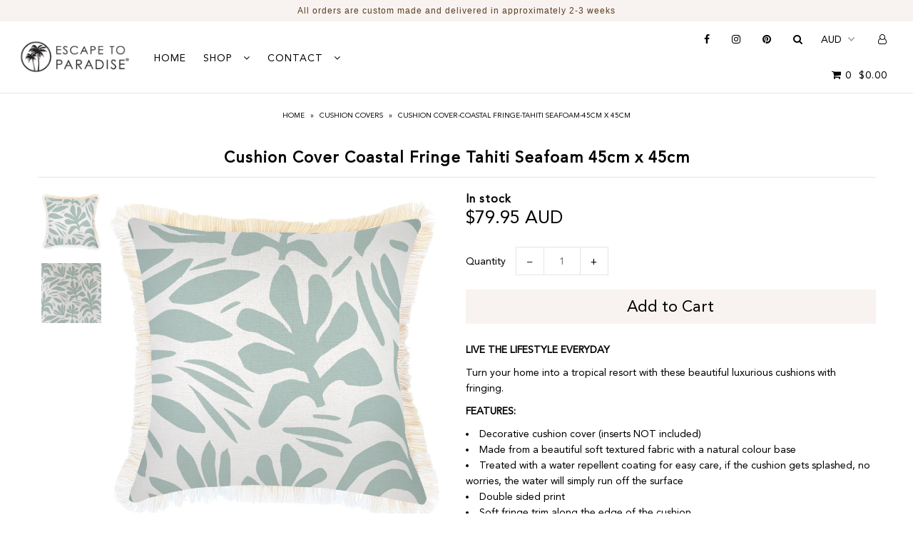

--- FILE ---
content_type: text/html; charset=utf-8
request_url: https://www.escapetoparadise.com/products/cushion-cover-coastal-fringe-tahiti-seafoam-45cm-x-45cm
body_size: 29368
content:
<!DOCTYPE html>
<!--[if lt IE 7 ]><html class="ie ie6" lang="en"> <![endif]-->
<!--[if IE 7 ]><html class="ie ie7" lang="en"> <![endif]-->
<!--[if IE 8 ]><html class="ie ie8" lang="en"> <![endif]-->
<!--[if (gte IE 9)|!(IE)]><!--><html lang="en" class="no-js"> <!--<![endif]-->
<head>
<meta name="p:domain_verify" content="2a79d31cf24d3996c1c467534091dc77"/>
  <meta charset="utf-8" />

    
  

  
  

  
  

  
  

  
  

  
  

  
  

  
  

  
  

  
  

  
  

  
  

  
  

  
  

  
  

  
  

  
  

  

  <meta property="og:type" content="product">
  <meta property="og:title" content="Cushion Cover-Coastal Fringe-Tahiti Seafoam-45cm x 45cm">
  <meta property="og:url" content="https://www.escapetoparadise.com/products/cushion-cover-coastal-fringe-tahiti-seafoam-45cm-x-45cm">
  <meta property="og:description" content="LIVE THE LIFESTYLE EVERYDAY
Turn your home into a tropical resort with these beautiful luxurious cushions with fringing.
FEATURES:

Decorative cushion cover (inserts NOT included)
Made from a beautiful soft textured fabric with a natural colour base
Treated with a water repellent coating for easy care, if the cushion gets splashed, no worries, the water will simply run off the surface
Double sided print
Soft fringe trim along the edge of the cushion
Concealed zipper
Choose if you would like to purchase additional polyester inserts

ITEM SIZE: 45cm (W) x 45cm (H)
CARE INSTRUCTIONS: Hand wash and line dry recommended.">
  
    <meta property="og:image" content="http://www.escapetoparadise.com/cdn/shop/products/EP13231202CF_Indoor-Outdoor-Cushion-Cover-Tahiti-Seafoam_b3f7aa6d-ebb4-46fb-909d-bee9f1bef5cb_grande.jpg?v=1682392441">
    <meta property="og:image:secure_url" content="https://www.escapetoparadise.com/cdn/shop/products/EP13231202CF_Indoor-Outdoor-Cushion-Cover-Tahiti-Seafoam_b3f7aa6d-ebb4-46fb-909d-bee9f1bef5cb_grande.jpg?v=1682392441">
  
    <meta property="og:image" content="http://www.escapetoparadise.com/cdn/shop/products/EP20231210NA_Fabric-by-the-Metre-Tahiti-Seafoam_c12841ef-192a-43e5-b565-21a75c971148_grande.jpg?v=1682392441">
    <meta property="og:image:secure_url" content="https://www.escapetoparadise.com/cdn/shop/products/EP20231210NA_Fabric-by-the-Metre-Tahiti-Seafoam_c12841ef-192a-43e5-b565-21a75c971148_grande.jpg?v=1682392441">
  
  <meta property="og:price:amount" content="79.95">
  <meta property="og:price:currency" content="AUD">

<meta property="og:site_name" content="Escape to Paradise Custom Made">



  <meta name="twitter:card" content="summary">


  <meta name="twitter:site" content="@">


  <meta name="twitter:title" content="Cushion Cover-Coastal Fringe-Tahiti Seafoam-45cm x 45cm">
  <meta name="twitter:description" content="LIVE THE LIFESTYLE EVERYDAY
Turn your home into a tropical resort with these beautiful luxurious cushions with fringing.
FEATURES:

Decorative cushion cover (inserts NOT included)
Made from a beautifu">
  <meta name="twitter:image" content="https://www.escapetoparadise.com/cdn/shop/products/EP13231202CF_Indoor-Outdoor-Cushion-Cover-Tahiti-Seafoam_b3f7aa6d-ebb4-46fb-909d-bee9f1bef5cb_large.jpg?v=1682392441">
  <meta name="twitter:image:width" content="480">
  <meta name="twitter:image:height" content="480">



  <!-- SEO
================================================== -->

  <title>
    Cushion Cover-Coastal Fringe-Tahiti Seafoam-45cm x 45cm &ndash; Escape to Paradise Custom Made
  </title>
  
  <meta name="description" content="Cushion Cover-Coastal Fringe-Tahiti Seafoam-45cm x 45cm - Turn your home into a tropical resort with these beautiful luxurious cushions!" />
  
  <link rel="canonical" href="https://www.escapetoparadise.com/products/cushion-cover-coastal-fringe-tahiti-seafoam-45cm-x-45cm" />

  <!-- CSS
================================================== -->

  <link href="//www.escapetoparadise.com/cdn/shop/t/4/assets/stylesheet.css?v=35902306300893575811759260044" rel="stylesheet" type="text/css" media="all" />
  <link href="//www.escapetoparadise.com/cdn/shop/t/4/assets/queries.css?v=21779256793895650581596827640" rel="stylesheet" type="text/css" media="all" />

  <!-- JS
================================================== -->

  <script src="//ajax.googleapis.com/ajax/libs/jquery/2.2.4/jquery.min.js" type="text/javascript"></script>
  <script src="//unpkg.com/eventemitter3@latest/umd/eventemitter3.min.js" type="text/javascript"></script>

  
    <script src="//www.escapetoparadise.com/cdn/s/javascripts/currencies.js" type="text/javascript"></script>
<script src="//www.escapetoparadise.com/cdn/shop/t/4/assets/jquery.currencies.min.js?v=1102108599951402541596827608" type="text/javascript"></script>

<script>

Currency.format = 'money_with_currency_format';
var shopCurrency = 'AUD';

/* Sometimes merchants change their shop currency, let's tell our JavaScript file */
Currency.moneyFormats[shopCurrency].money_with_currency_format = "${{amount}} AUD";
Currency.moneyFormats[shopCurrency].money_format = "${{amount}}";

/* Default currency */
var defaultCurrency = 'AUD';

/* Cookie currency */
var cookieCurrency = Currency.cookie.read();

$( document ).ready(function() {
  /* Fix for customer account pages */
  jQuery('span.money span.money').each(function() {
    jQuery(this).parents('span.money').removeClass('money');
  });

  /* Saving the current price */
  jQuery('span.money').each(function() {
    jQuery(this).attr('data-currency-AUD', jQuery(this).html());
  });

  // If there's no cookie.
  if (cookieCurrency == null) {
    if (shopCurrency !== defaultCurrency) {
      Currency.convertAll(shopCurrency, defaultCurrency);
    }
    else {
      Currency.currentCurrency = defaultCurrency;
    }
  }
  // If the cookie value does not correspond to any value in the currency dropdown.
  else if (jQuery('[name=currencies]').size() && jQuery('[name=currencies] option[value=' + cookieCurrency + ']').size() === 0) {
    Currency.currentCurrency = shopCurrency;
    Currency.cookie.write(shopCurrency);
  }
  // If the cookie value is the same as the shop currency set in settings.
  else if (cookieCurrency === shopCurrency) {
    Currency.currentCurrency = shopCurrency;
  }
  // If the cookie currency is different than the shop currency.
  else {
    Currency.currentCurrency = cookieCurrency || AUD;
  }

  // Update (on load) the currency shown in currency picker to currentCurrrency.
  jQuery('[name=currencies]').val(Currency.currentCurrency).change(function() {
    var newCurrency = jQuery(this).val();

    Currency.convertAll(Currency.currentCurrency, newCurrency);
  });

  // Convert all currencies with span.money to currentCurrrency on doc.ready load.
  Currency.convertAll(shopCurrency, Currency.currentCurrency);
});

</script>

  

  
  <script src="//www.escapetoparadise.com/cdn/shopifycloud/storefront/assets/themes_support/option_selection-b017cd28.js" type="text/javascript"></script>
  <script src="//www.escapetoparadise.com/cdn/shop/t/4/assets/instafeed.js?v=75178799904149052501596827606" type="text/javascript"></script>

  <meta name="viewport" content="width=device-width, initial-scale=1">

  
  <link rel="shortcut icon" href="//www.escapetoparadise.com/cdn/shop/files/Escape-to-Paradise_Logo_Label_PNG_Favicon_32x32.gif?v=1614302227" type="image/png" />
  
  
  
  <script>window.performance && window.performance.mark && window.performance.mark('shopify.content_for_header.start');</script><meta id="shopify-digital-wallet" name="shopify-digital-wallet" content="/45446463653/digital_wallets/dialog">
<meta name="shopify-checkout-api-token" content="dbed8137d700622c1c8d032db67e759f">
<meta id="in-context-paypal-metadata" data-shop-id="45446463653" data-venmo-supported="false" data-environment="production" data-locale="en_US" data-paypal-v4="true" data-currency="AUD">
<link rel="alternate" type="application/json+oembed" href="https://www.escapetoparadise.com/products/cushion-cover-coastal-fringe-tahiti-seafoam-45cm-x-45cm.oembed">
<script async="async" src="/checkouts/internal/preloads.js?locale=en-AU"></script>
<link rel="preconnect" href="https://shop.app" crossorigin="anonymous">
<script async="async" src="https://shop.app/checkouts/internal/preloads.js?locale=en-AU&shop_id=45446463653" crossorigin="anonymous"></script>
<script id="apple-pay-shop-capabilities" type="application/json">{"shopId":45446463653,"countryCode":"AU","currencyCode":"AUD","merchantCapabilities":["supports3DS"],"merchantId":"gid:\/\/shopify\/Shop\/45446463653","merchantName":"Escape to Paradise Custom Made","requiredBillingContactFields":["postalAddress","email","phone"],"requiredShippingContactFields":["postalAddress","email","phone"],"shippingType":"shipping","supportedNetworks":["visa","masterCard","amex","jcb"],"total":{"type":"pending","label":"Escape to Paradise Custom Made","amount":"1.00"},"shopifyPaymentsEnabled":true,"supportsSubscriptions":true}</script>
<script id="shopify-features" type="application/json">{"accessToken":"dbed8137d700622c1c8d032db67e759f","betas":["rich-media-storefront-analytics"],"domain":"www.escapetoparadise.com","predictiveSearch":true,"shopId":45446463653,"locale":"en"}</script>
<script>var Shopify = Shopify || {};
Shopify.shop = "escape-to-paradise-custom-made.myshopify.com";
Shopify.locale = "en";
Shopify.currency = {"active":"AUD","rate":"1.0"};
Shopify.country = "AU";
Shopify.theme = {"name":"[Boost] Dan Christie Designs","id":107726700709,"schema_name":"Icon","schema_version":"6","theme_store_id":null,"role":"main"};
Shopify.theme.handle = "null";
Shopify.theme.style = {"id":null,"handle":null};
Shopify.cdnHost = "www.escapetoparadise.com/cdn";
Shopify.routes = Shopify.routes || {};
Shopify.routes.root = "/";</script>
<script type="module">!function(o){(o.Shopify=o.Shopify||{}).modules=!0}(window);</script>
<script>!function(o){function n(){var o=[];function n(){o.push(Array.prototype.slice.apply(arguments))}return n.q=o,n}var t=o.Shopify=o.Shopify||{};t.loadFeatures=n(),t.autoloadFeatures=n()}(window);</script>
<script>
  window.ShopifyPay = window.ShopifyPay || {};
  window.ShopifyPay.apiHost = "shop.app\/pay";
  window.ShopifyPay.redirectState = null;
</script>
<script id="shop-js-analytics" type="application/json">{"pageType":"product"}</script>
<script defer="defer" async type="module" src="//www.escapetoparadise.com/cdn/shopifycloud/shop-js/modules/v2/client.init-shop-cart-sync_DtuiiIyl.en.esm.js"></script>
<script defer="defer" async type="module" src="//www.escapetoparadise.com/cdn/shopifycloud/shop-js/modules/v2/chunk.common_CUHEfi5Q.esm.js"></script>
<script type="module">
  await import("//www.escapetoparadise.com/cdn/shopifycloud/shop-js/modules/v2/client.init-shop-cart-sync_DtuiiIyl.en.esm.js");
await import("//www.escapetoparadise.com/cdn/shopifycloud/shop-js/modules/v2/chunk.common_CUHEfi5Q.esm.js");

  window.Shopify.SignInWithShop?.initShopCartSync?.({"fedCMEnabled":true,"windoidEnabled":true});

</script>
<script>
  window.Shopify = window.Shopify || {};
  if (!window.Shopify.featureAssets) window.Shopify.featureAssets = {};
  window.Shopify.featureAssets['shop-js'] = {"shop-cart-sync":["modules/v2/client.shop-cart-sync_DFoTY42P.en.esm.js","modules/v2/chunk.common_CUHEfi5Q.esm.js"],"init-fed-cm":["modules/v2/client.init-fed-cm_D2UNy1i2.en.esm.js","modules/v2/chunk.common_CUHEfi5Q.esm.js"],"init-shop-email-lookup-coordinator":["modules/v2/client.init-shop-email-lookup-coordinator_BQEe2rDt.en.esm.js","modules/v2/chunk.common_CUHEfi5Q.esm.js"],"shop-cash-offers":["modules/v2/client.shop-cash-offers_3CTtReFF.en.esm.js","modules/v2/chunk.common_CUHEfi5Q.esm.js","modules/v2/chunk.modal_BewljZkx.esm.js"],"shop-button":["modules/v2/client.shop-button_C6oxCjDL.en.esm.js","modules/v2/chunk.common_CUHEfi5Q.esm.js"],"init-windoid":["modules/v2/client.init-windoid_5pix8xhK.en.esm.js","modules/v2/chunk.common_CUHEfi5Q.esm.js"],"avatar":["modules/v2/client.avatar_BTnouDA3.en.esm.js"],"init-shop-cart-sync":["modules/v2/client.init-shop-cart-sync_DtuiiIyl.en.esm.js","modules/v2/chunk.common_CUHEfi5Q.esm.js"],"shop-toast-manager":["modules/v2/client.shop-toast-manager_BYv_8cH1.en.esm.js","modules/v2/chunk.common_CUHEfi5Q.esm.js"],"pay-button":["modules/v2/client.pay-button_FnF9EIkY.en.esm.js","modules/v2/chunk.common_CUHEfi5Q.esm.js"],"shop-login-button":["modules/v2/client.shop-login-button_CH1KUpOf.en.esm.js","modules/v2/chunk.common_CUHEfi5Q.esm.js","modules/v2/chunk.modal_BewljZkx.esm.js"],"init-customer-accounts-sign-up":["modules/v2/client.init-customer-accounts-sign-up_aj7QGgYS.en.esm.js","modules/v2/client.shop-login-button_CH1KUpOf.en.esm.js","modules/v2/chunk.common_CUHEfi5Q.esm.js","modules/v2/chunk.modal_BewljZkx.esm.js"],"init-shop-for-new-customer-accounts":["modules/v2/client.init-shop-for-new-customer-accounts_NbnYRf_7.en.esm.js","modules/v2/client.shop-login-button_CH1KUpOf.en.esm.js","modules/v2/chunk.common_CUHEfi5Q.esm.js","modules/v2/chunk.modal_BewljZkx.esm.js"],"init-customer-accounts":["modules/v2/client.init-customer-accounts_ppedhqCH.en.esm.js","modules/v2/client.shop-login-button_CH1KUpOf.en.esm.js","modules/v2/chunk.common_CUHEfi5Q.esm.js","modules/v2/chunk.modal_BewljZkx.esm.js"],"shop-follow-button":["modules/v2/client.shop-follow-button_CMIBBa6u.en.esm.js","modules/v2/chunk.common_CUHEfi5Q.esm.js","modules/v2/chunk.modal_BewljZkx.esm.js"],"lead-capture":["modules/v2/client.lead-capture_But0hIyf.en.esm.js","modules/v2/chunk.common_CUHEfi5Q.esm.js","modules/v2/chunk.modal_BewljZkx.esm.js"],"checkout-modal":["modules/v2/client.checkout-modal_BBxc70dQ.en.esm.js","modules/v2/chunk.common_CUHEfi5Q.esm.js","modules/v2/chunk.modal_BewljZkx.esm.js"],"shop-login":["modules/v2/client.shop-login_hM3Q17Kl.en.esm.js","modules/v2/chunk.common_CUHEfi5Q.esm.js","modules/v2/chunk.modal_BewljZkx.esm.js"],"payment-terms":["modules/v2/client.payment-terms_CAtGlQYS.en.esm.js","modules/v2/chunk.common_CUHEfi5Q.esm.js","modules/v2/chunk.modal_BewljZkx.esm.js"]};
</script>
<script>(function() {
  var isLoaded = false;
  function asyncLoad() {
    if (isLoaded) return;
    isLoaded = true;
    var urls = ["https:\/\/cdn.nfcube.com\/instafeed-9328a0ff1949da43ab887f9f461f1f95.js?shop=escape-to-paradise-custom-made.myshopify.com"];
    for (var i = 0; i < urls.length; i++) {
      var s = document.createElement('script');
      s.type = 'text/javascript';
      s.async = true;
      s.src = urls[i];
      var x = document.getElementsByTagName('script')[0];
      x.parentNode.insertBefore(s, x);
    }
  };
  if(window.attachEvent) {
    window.attachEvent('onload', asyncLoad);
  } else {
    window.addEventListener('load', asyncLoad, false);
  }
})();</script>
<script id="__st">var __st={"a":45446463653,"offset":39600,"reqid":"fc73757e-a87f-4200-b4be-81527e5ac430-1767108020","pageurl":"www.escapetoparadise.com\/products\/cushion-cover-coastal-fringe-tahiti-seafoam-45cm-x-45cm","u":"2429ebb631ca","p":"product","rtyp":"product","rid":7481678594239};</script>
<script>window.ShopifyPaypalV4VisibilityTracking = true;</script>
<script id="captcha-bootstrap">!function(){'use strict';const t='contact',e='account',n='new_comment',o=[[t,t],['blogs',n],['comments',n],[t,'customer']],c=[[e,'customer_login'],[e,'guest_login'],[e,'recover_customer_password'],[e,'create_customer']],r=t=>t.map((([t,e])=>`form[action*='/${t}']:not([data-nocaptcha='true']) input[name='form_type'][value='${e}']`)).join(','),a=t=>()=>t?[...document.querySelectorAll(t)].map((t=>t.form)):[];function s(){const t=[...o],e=r(t);return a(e)}const i='password',u='form_key',d=['recaptcha-v3-token','g-recaptcha-response','h-captcha-response',i],f=()=>{try{return window.sessionStorage}catch{return}},m='__shopify_v',_=t=>t.elements[u];function p(t,e,n=!1){try{const o=window.sessionStorage,c=JSON.parse(o.getItem(e)),{data:r}=function(t){const{data:e,action:n}=t;return t[m]||n?{data:e,action:n}:{data:t,action:n}}(c);for(const[e,n]of Object.entries(r))t.elements[e]&&(t.elements[e].value=n);n&&o.removeItem(e)}catch(o){console.error('form repopulation failed',{error:o})}}const l='form_type',E='cptcha';function T(t){t.dataset[E]=!0}const w=window,h=w.document,L='Shopify',v='ce_forms',y='captcha';let A=!1;((t,e)=>{const n=(g='f06e6c50-85a8-45c8-87d0-21a2b65856fe',I='https://cdn.shopify.com/shopifycloud/storefront-forms-hcaptcha/ce_storefront_forms_captcha_hcaptcha.v1.5.2.iife.js',D={infoText:'Protected by hCaptcha',privacyText:'Privacy',termsText:'Terms'},(t,e,n)=>{const o=w[L][v],c=o.bindForm;if(c)return c(t,g,e,D).then(n);var r;o.q.push([[t,g,e,D],n]),r=I,A||(h.body.append(Object.assign(h.createElement('script'),{id:'captcha-provider',async:!0,src:r})),A=!0)});var g,I,D;w[L]=w[L]||{},w[L][v]=w[L][v]||{},w[L][v].q=[],w[L][y]=w[L][y]||{},w[L][y].protect=function(t,e){n(t,void 0,e),T(t)},Object.freeze(w[L][y]),function(t,e,n,w,h,L){const[v,y,A,g]=function(t,e,n){const i=e?o:[],u=t?c:[],d=[...i,...u],f=r(d),m=r(i),_=r(d.filter((([t,e])=>n.includes(e))));return[a(f),a(m),a(_),s()]}(w,h,L),I=t=>{const e=t.target;return e instanceof HTMLFormElement?e:e&&e.form},D=t=>v().includes(t);t.addEventListener('submit',(t=>{const e=I(t);if(!e)return;const n=D(e)&&!e.dataset.hcaptchaBound&&!e.dataset.recaptchaBound,o=_(e),c=g().includes(e)&&(!o||!o.value);(n||c)&&t.preventDefault(),c&&!n&&(function(t){try{if(!f())return;!function(t){const e=f();if(!e)return;const n=_(t);if(!n)return;const o=n.value;o&&e.removeItem(o)}(t);const e=Array.from(Array(32),(()=>Math.random().toString(36)[2])).join('');!function(t,e){_(t)||t.append(Object.assign(document.createElement('input'),{type:'hidden',name:u})),t.elements[u].value=e}(t,e),function(t,e){const n=f();if(!n)return;const o=[...t.querySelectorAll(`input[type='${i}']`)].map((({name:t})=>t)),c=[...d,...o],r={};for(const[a,s]of new FormData(t).entries())c.includes(a)||(r[a]=s);n.setItem(e,JSON.stringify({[m]:1,action:t.action,data:r}))}(t,e)}catch(e){console.error('failed to persist form',e)}}(e),e.submit())}));const S=(t,e)=>{t&&!t.dataset[E]&&(n(t,e.some((e=>e===t))),T(t))};for(const o of['focusin','change'])t.addEventListener(o,(t=>{const e=I(t);D(e)&&S(e,y())}));const B=e.get('form_key'),M=e.get(l),P=B&&M;t.addEventListener('DOMContentLoaded',(()=>{const t=y();if(P)for(const e of t)e.elements[l].value===M&&p(e,B);[...new Set([...A(),...v().filter((t=>'true'===t.dataset.shopifyCaptcha))])].forEach((e=>S(e,t)))}))}(h,new URLSearchParams(w.location.search),n,t,e,['guest_login'])})(!0,!0)}();</script>
<script integrity="sha256-4kQ18oKyAcykRKYeNunJcIwy7WH5gtpwJnB7kiuLZ1E=" data-source-attribution="shopify.loadfeatures" defer="defer" src="//www.escapetoparadise.com/cdn/shopifycloud/storefront/assets/storefront/load_feature-a0a9edcb.js" crossorigin="anonymous"></script>
<script crossorigin="anonymous" defer="defer" src="//www.escapetoparadise.com/cdn/shopifycloud/storefront/assets/shopify_pay/storefront-65b4c6d7.js?v=20250812"></script>
<script data-source-attribution="shopify.dynamic_checkout.dynamic.init">var Shopify=Shopify||{};Shopify.PaymentButton=Shopify.PaymentButton||{isStorefrontPortableWallets:!0,init:function(){window.Shopify.PaymentButton.init=function(){};var t=document.createElement("script");t.src="https://www.escapetoparadise.com/cdn/shopifycloud/portable-wallets/latest/portable-wallets.en.js",t.type="module",document.head.appendChild(t)}};
</script>
<script data-source-attribution="shopify.dynamic_checkout.buyer_consent">
  function portableWalletsHideBuyerConsent(e){var t=document.getElementById("shopify-buyer-consent"),n=document.getElementById("shopify-subscription-policy-button");t&&n&&(t.classList.add("hidden"),t.setAttribute("aria-hidden","true"),n.removeEventListener("click",e))}function portableWalletsShowBuyerConsent(e){var t=document.getElementById("shopify-buyer-consent"),n=document.getElementById("shopify-subscription-policy-button");t&&n&&(t.classList.remove("hidden"),t.removeAttribute("aria-hidden"),n.addEventListener("click",e))}window.Shopify?.PaymentButton&&(window.Shopify.PaymentButton.hideBuyerConsent=portableWalletsHideBuyerConsent,window.Shopify.PaymentButton.showBuyerConsent=portableWalletsShowBuyerConsent);
</script>
<script data-source-attribution="shopify.dynamic_checkout.cart.bootstrap">document.addEventListener("DOMContentLoaded",(function(){function t(){return document.querySelector("shopify-accelerated-checkout-cart, shopify-accelerated-checkout")}if(t())Shopify.PaymentButton.init();else{new MutationObserver((function(e,n){t()&&(Shopify.PaymentButton.init(),n.disconnect())})).observe(document.body,{childList:!0,subtree:!0})}}));
</script>
<link id="shopify-accelerated-checkout-styles" rel="stylesheet" media="screen" href="https://www.escapetoparadise.com/cdn/shopifycloud/portable-wallets/latest/accelerated-checkout-backwards-compat.css" crossorigin="anonymous">
<style id="shopify-accelerated-checkout-cart">
        #shopify-buyer-consent {
  margin-top: 1em;
  display: inline-block;
  width: 100%;
}

#shopify-buyer-consent.hidden {
  display: none;
}

#shopify-subscription-policy-button {
  background: none;
  border: none;
  padding: 0;
  text-decoration: underline;
  font-size: inherit;
  cursor: pointer;
}

#shopify-subscription-policy-button::before {
  box-shadow: none;
}

      </style>

<script>window.performance && window.performance.mark && window.performance.mark('shopify.content_for_header.end');</script>


  <link rel="next" href="/next"/>
  <link rel="prev" href="/prev"/>

  
  <script src="//www.escapetoparadise.com/cdn/shop/t/4/assets/theme.js?v=160971675249537352751596827684" type="text/javascript"></script>











<!-- GS-Inventory Start. Do not change -->
  
  <script class="gsinvProdScript">
    gsInventoryDefaultV = "42328303665343";
    cntImages = 0;
    gsInventoryQty = {};
    gsIncoming = {};    
    gsIncomingDate = {};
    gsInventoryContinue = {};
    gssiproductUrl = "cushion-cover-coastal-fringe-tahiti-seafoam-45cm-x-45cm";
     gsInventoryQty[42328303665343] =  'na'  ; gsIncomingDate[42328303665343] = ''; gsInventoryContinue[42328303665343] = 'continue'; gsIncoming[42328303665343] =  false  ; cntImages++;     
  </script>


<link rel="stylesheet" href="https://gravity-apps.com/variantmanager/assetsgs/animate2.css"/><script type="text/javascript" src="https://gravity-apps.com/showinventory/js/shopify/gsinventory2902.js?v=34e473914d8dc79cab95f7091c8e2826"></script>
<!-- GS-Inventory End. Do not change  -->
<!--begin-boost-pfs-filter-css-->
  <link href="//www.escapetoparadise.com/cdn/shop/t/4/assets/boost-pfs.scss.css?v=83328941318961524091706351002" rel="stylesheet" type="text/css" media="all" />

<!--end-boost-pfs-filter-css-->




<!-- check for active ws customer --><!-- add querystring to search in test mode -->

<!-- redirect to ws-cart -->

<!-- ajax data  -->

  


<!-- product data -->

  
   <span id="wsgReloadPrices_Window" style="display: none"></span>
  <div class="wsg-collections-list-7481678594239" style="display:none">[{"id":292274503871,"handle":"aqua-cushion-covers","title":"Aqua Cushion Covers","updated_at":"2025-10-14T17:37:53+11:00","body_html":"","published_at":"2022-08-14T16:56:37+10:00","sort_order":"alpha-asc","template_suffix":"","disjunctive":true,"rules":[{"column":"tag","relation":"equals","condition":"Aqua"},{"column":"tag","relation":"equals","condition":"Classic Palms Aqua"},{"column":"tag","relation":"equals","condition":"Seafoam"},{"column":"tag","relation":"equals","condition":"Mint"}],"published_scope":"web"},{"id":210898223269,"handle":"coastal-style","title":"Coastal Style","updated_at":"2025-10-14T17:37:53+11:00","body_html":"\u003cimg src=\"https:\/\/cdn.shopify.com\/s\/files\/1\/1993\/3209\/files\/Style-Header-Coastal_6e1927bb-3467-4c91-8676-63c1d679de2d.jpg?v=1524794643\" alt=\"\"\u003e","published_at":"2020-08-05T15:03:56+10:00","sort_order":"alpha-asc","template_suffix":"","disjunctive":true,"rules":[{"column":"tag","relation":"equals","condition":"Amalfi Coral"},{"column":"tag","relation":"equals","condition":"Aqua"},{"column":"tag","relation":"equals","condition":"Atoll"},{"column":"tag","relation":"equals","condition":"Avalon"},{"column":"tag","relation":"equals","condition":"Avalon Aqua"},{"column":"tag","relation":"equals","condition":"Bamboo"},{"column":"tag","relation":"equals","condition":"Beach Vista"},{"column":"tag","relation":"equals","condition":"Bleached Beach Days"},{"column":"tag","relation":"equals","condition":"Bohemian Teal"},{"column":"tag","relation":"equals","condition":"Bondi Walk About"},{"column":"tag","relation":"equals","condition":"Bora Bora"},{"column":"tag","relation":"equals","condition":"Cabana Black"},{"column":"tag","relation":"equals","condition":"Cabana Natural"},{"column":"tag","relation":"equals","condition":"Classic Palms Aqua"},{"column":"tag","relation":"equals","condition":"Coco"},{"column":"tag","relation":"equals","condition":"Coral Aqua"},{"column":"tag","relation":"equals","condition":"Deck Stripe Aqua"},{"column":"tag","relation":"equals","condition":"Deck Stripe Aqua White"},{"column":"tag","relation":"equals","condition":"Deck Stripe Teal"},{"column":"tag","relation":"equals","condition":"Deck Stripe Teal \/ Natural Base"},{"column":"tag","relation":"equals","condition":"Freshwater"},{"column":"tag","relation":"equals","condition":"Herringbone Teal"},{"column":"tag","relation":"equals","condition":"Hula Moon"},{"column":"tag","relation":"equals","condition":"Mandala Mint"},{"column":"tag","relation":"equals","condition":"Ocean"},{"column":"tag","relation":"equals","condition":"Palm Trees Natural"},{"column":"tag","relation":"equals","condition":"Palm Trees White"},{"column":"tag","relation":"equals","condition":"Palm Trees White Edge"},{"column":"tag","relation":"equals","condition":"Poolside"},{"column":"tag","relation":"equals","condition":"Poolside Blue"},{"column":"tag","relation":"equals","condition":"Rising"},{"column":"tag","relation":"equals","condition":"Salt"},{"column":"tag","relation":"equals","condition":"Seafoam"},{"column":"tag","relation":"equals","condition":"Shore Wash"},{"column":"tag","relation":"equals","condition":"Side Stripe Seafoam"},{"column":"tag","relation":"equals","condition":"Side Stripe Teal"},{"column":"tag","relation":"equals","condition":"Surf Wash"},{"column":"tag","relation":"equals","condition":"Tall Palms Seafoam"},{"column":"tag","relation":"equals","condition":"Teal"},{"column":"tag","relation":"equals","condition":"Vacation"},{"column":"tag","relation":"equals","condition":"Weekends"},{"column":"tag","relation":"equals","condition":"Moonlight"},{"column":"tag","relation":"equals","condition":"Pastels"},{"column":"tag","relation":"equals","condition":"Lux Teal"},{"column":"tag","relation":"equals","condition":"Palm Trees Aqua"},{"column":"tag","relation":"equals","condition":"Waves Aqua"},{"column":"tag","relation":"equals","condition":"Kale"},{"column":"tag","relation":"equals","condition":"Palm Fronds"},{"column":"tag","relation":"equals","condition":"Pale Mint"},{"column":"tag","relation":"equals","condition":"Mint Dot"},{"column":"tag","relation":"equals","condition":"Mint Zebra"},{"column":"tag","relation":"equals","condition":"Pink and Blue Leaves"}],"published_scope":"web"},{"id":210898354341,"handle":"cushion-covers","title":"Cushion Covers","updated_at":"2025-12-16T23:16:56+11:00","body_html":"\u003cp\u003eAn easy way to add colour, pattern and texture to your living spaces, our exclusive Escape to Paradise cushions arrive in brand new designs every month.\u003c\/p\u003e\n\u003cp\u003eChoose from our ESCAPE TO PARADISE extensive online range of stylish velvet cushions, digitally printed cushions, water resistant cushions, designer Indoor \u0026amp; outdoor cushions, statement cushions, contemporary floor cushions and more.\u003c\/p\u003e","published_at":"2020-08-05T15:03:58+10:00","sort_order":"manual","template_suffix":"","disjunctive":true,"rules":[{"column":"tag","relation":"equals","condition":"Cushion Cover"},{"column":"tag","relation":"equals","condition":"Round Cushion Cover"},{"column":"tag","relation":"equals","condition":"Velvet Cushion Cover"}],"published_scope":"web"},{"id":210898026661,"handle":"globofilter-best-selling-products-index","title":"Globo Filter Best Selling Index - Do not delete","updated_at":"2025-12-16T23:16:56+11:00","body_html":null,"published_at":"2020-08-05T15:03:54+10:00","sort_order":"best-selling","template_suffix":null,"disjunctive":true,"rules":[{"column":"variant_price","relation":"greater_than","condition":"0"}],"published_scope":"web"},{"id":210897993893,"handle":"shop-all","title":"Shop All","updated_at":"2025-12-16T23:16:56+11:00","body_html":"","published_at":"2020-08-05T15:03:53+10:00","sort_order":"manual","template_suffix":"","disjunctive":false,"rules":[{"column":"vendor","relation":"equals","condition":"Escape to Paradise"}],"published_scope":"web"}]</div>
  <div class="wsg-product-tags-7481678594239" style="display:none">["45cm x 45cm","Coastal Fringe Natural","Cushion Cover","Cushion Covers","Kogan","Seafoam","Tahiti Seafoam"]</div>


<script>
//==========================================
//      Set global liquid variables
//==========================================
  //general variables
  var wsgVersion = 4.82;
  var wsgActive = true;
  var isWsgCustomer = false;
  var wsgRunCollection;
  var wsgBetaRestrictedCart = true;
  var wsgCollectionObserver;
  var wsgRunProduct;
  var wsgRunCart;
  var wsgCartObserver = false;
  var wsgShopCountryCode = "AU";
  var wsgRunSinglePage;
  var wsgRunSignup;
  //AJAX variables
  var wsgRunAjax;
  var wsgAjaxCart; 
  var runProxy;
  var hideDomElements = [".additional_checkout_buttons",".CartCost",".was",".was-listing",".hideWsg"]; 
  var wsgData = {"activeTags":["Wholesale","Trade"],"customer":{"accountMessage":"","loginMessage":"Log in to your wholesale account here.","redirectMessage":"Keep an eye on your email. As soon as we verify your account we will send you an email with a link to set up your password and start shopping.","signup":{"autoInvite":false,"autoTags":[],"taxExempt":true},"accountPendingTitle":"Account Created!"},"hideDrafts":[],"net_orders":{"netTag":"Account","enabled":true,"autoPending":false,"netRedirect":{"title":"Thank you for your order!","message":"Your order will be custom made for you. Payment is required 30 days from the invoice date. ","autoEmail":true},"defaultPaymentTermsTemplateId":"","netTags":[]},"page_styles":{"btnClasses":"","proxyMargin":0,"shipMargin":50},"quantity":{"collections":[],"migratedToCurrent":true,"products":[]},"server_link":"https://www.wholesalegorilla.app/shop_assets/wsg-index.js","shipping_rates":{"fixedPercent":-1,"flatRate":-1,"freeShippingMin":-1,"ignoreAll":false,"ignoreCarrierRates":false,"internationalMsg":{"message":"Because you are outside of our home country we will calculate your shipping and send you an invoice shortly.","title":"Thank you for your order!"},"redirectInternational":false,"useShopifyDefault":true,"deliveryTime":"","handlingFee":-1,"ignoreShopifyFreeRates":false,"localDelivery":{"isEnabled":false,"minOrderPrice":0},"localPickup":{"isEnabled":false,"minOrderPrice":0}},"shop_preferences":{"autoBackorder":false,"checkInventory":false,"draftNotification":true,"exclusions":[],"hideExclusions":true,"minOrder":-1,"retailPrice":{"enable":false,"label":" MSRP","lowerOpacity":true,"strikethrough":false},"showShipPartial":false,"taxRate":-1,"transitions":{"installedTransitions":false,"showTransitions":false},"cart":{"note":{"description":"","isRequired":false},"poNumber":{"isRequired":false,"isShow":false},"termsAndConditions":{"isEnable":false,"text":""}},"exclusionsAndLocksSettings":{"hidePrices":{"link":"","loginToViewPrices":false,"replacementText":""}},"lockedPages":[],"tagsOverrideExclusions":[]},"single_page":{"collapseCollections":true,"linkInCart":true,"menuAction":"include","message":"","isShowInventoryInfo":true,"isShowSku":true,"isHideSPOFbtn":false,"excludeCollections":{"gid://shopify/Collection/210897993893":{"title":"Shop All","handle":"shop-all","id":"gid://shopify/Collection/210897993893"},"gid://shopify/Collection/210898059429":{"title":"Cushion Inserts","handle":"cushion-inserts","id":"gid://shopify/Collection/210898059429"},"gid://shopify/Collection/210898354341":{"title":"Cushion Covers","handle":"cushion-covers","id":"gid://shopify/Collection/210898354341"},"gid://shopify/Collection/210898387109":{"title":"SALE","handle":"sale","id":"gid://shopify/Collection/210898387109"},"gid://shopify/Collection/210898452645":{"title":"Table Runners","handle":"table-runners","id":"gid://shopify/Collection/210898452645"},"gid://shopify/Collection/210898485413":{"title":"Placemats","handle":"placemats","id":"gid://shopify/Collection/210898485413"},"gid://shopify/Collection/210898747557":{"title":"Floor Cushion Covers","handle":"floor-cushion-covers","id":"gid://shopify/Collection/210898747557"},"gid://shopify/Collection/292226334911":{"title":"Black Cushion Covers","handle":"black-cushion-covers","id":"gid://shopify/Collection/292226334911"},"gid://shopify/Collection/292274471103":{"title":"Green Cushion Covers","handle":"green-cushion-covers","id":"gid://shopify/Collection/292274471103"},"gid://shopify/Collection/292274503871":{"title":"Aqua Cushion Covers","handle":"aqua-cushion-covers","id":"gid://shopify/Collection/292274503871"},"gid://shopify/Collection/292274569407":{"title":"Yellow Cushion Covers","handle":"yellow-cushion-covers","id":"gid://shopify/Collection/292274569407"},"gid://shopify/Collection/292274602175":{"title":"Blue Cushion Covers","handle":"blue-cushion-covers","id":"gid://shopify/Collection/292274602175"},"gid://shopify/Collection/292274667711":{"title":"Beige Cushion Covers","handle":"beige-cushion-covers","id":"gid://shopify/Collection/292274667711"},"gid://shopify/Collection/292274700479":{"title":"Pink Cushion Covers","handle":"pink-cushion-covers","id":"gid://shopify/Collection/292274700479"},"gid://shopify/Collection/292274733247":{"title":"Teal Cushion Covers","handle":"teal-cushion-covers","id":"gid://shopify/Collection/292274733247"},"gid://shopify/Collection/292274766015":{"title":"Peach Cushion Covers","handle":"peach-cushion-covers","id":"gid://shopify/Collection/292274766015"},"gid://shopify/Collection/292274798783":{"title":"Grey Cushion Covers","handle":"grey-cushion-covers","id":"gid://shopify/Collection/292274798783"}}},"translations":{"custom":false,"enable":false,"language":"english"},"volume_discounts":{"discounts":[],"enabled":false,"settings":{"custom_messages":{"custom_banner":{"banner_default":true,"banner_input":"Spend {{$}}, receive {{%}} off of your order."},"custom_success":{"success_default":true,"success_input":"Congratulations!  You received {{%}} off of your order!"}}},"quantity_discounts":{"collections":[],"enabled":false,"products":[]}}}    
  var wsgProdData = {"id":7481678594239,"title":"Cushion Cover-Coastal Fringe-Tahiti Seafoam-45cm x 45cm","handle":"cushion-cover-coastal-fringe-tahiti-seafoam-45cm-x-45cm","description":"\u003cp\u003e\u003cstrong\u003eLIVE THE LIFESTYLE EVERYDAY\u003c\/strong\u003e\u003c\/p\u003e\n\u003cp\u003e\u003cspan\u003eTurn your home into a tropical resort with these beautiful luxurious cushions with fringing.\u003c\/span\u003e\u003c\/p\u003e\n\u003cp\u003e\u003cstrong\u003eFEATURES:\u003c\/strong\u003e\u003c\/p\u003e\n\u003cul\u003e\n\u003cli\u003e\u003cspan\u003eDecorative cushion cover (inserts NOT included)\u003c\/span\u003e\u003c\/li\u003e\n\u003cli\u003e\u003cspan\u003eMade from a beautiful soft textured fabric with a natural colour base\u003c\/span\u003e\u003c\/li\u003e\n\u003cli\u003e\u003cspan\u003eTreated with a water repellent coating for easy care, if the cushion gets splashed, no worries, the water will simply run off the surface\u003c\/span\u003e\u003c\/li\u003e\n\u003cli\u003e\u003cspan\u003eDouble sided print\u003c\/span\u003e\u003c\/li\u003e\n\u003cli\u003e\u003cspan\u003eSoft fringe trim along the edge of the cushion\u003c\/span\u003e\u003c\/li\u003e\n\u003cli\u003e\u003cspan\u003eConcealed zipper\u003c\/span\u003e\u003c\/li\u003e\n\u003cli\u003e\u003cspan\u003eChoose if you would like to purchase additional polyester inserts\u003c\/span\u003e\u003c\/li\u003e\n\u003c\/ul\u003e\n\u003cp data-empty=\"true\"\u003e\u003cstrong\u003eITEM SIZE:\u003c\/strong\u003e\u003cspan\u003e 45cm (W) x 45cm (H)\u003c\/span\u003e\u003cbr\u003e\u003c\/p\u003e\n\u003cp\u003e\u003cstrong\u003eCARE INSTRUCTIONS:\u003c\/strong\u003e\u003cspan\u003e Hand wash and line dry recommended.\u003c\/span\u003e\u003c\/p\u003e","published_at":"2023-04-23T22:12:15+10:00","created_at":"2023-04-23T22:12:17+10:00","vendor":"Escape to Paradise","type":"Cushion Covers","tags":["45cm x 45cm","Coastal Fringe Natural","Cushion Cover","Cushion Covers","Kogan","Seafoam","Tahiti Seafoam"],"price":7995,"price_min":7995,"price_max":7995,"available":true,"price_varies":false,"compare_at_price":null,"compare_at_price_min":0,"compare_at_price_max":0,"compare_at_price_varies":false,"variants":[{"id":42328303665343,"title":"Default Title","option1":"Default Title","option2":null,"option3":null,"sku":"EP13231202CF","requires_shipping":true,"taxable":true,"featured_image":null,"available":true,"name":"Cushion Cover-Coastal Fringe-Tahiti Seafoam-45cm x 45cm","public_title":null,"options":["Default Title"],"price":7995,"weight":200,"compare_at_price":null,"inventory_management":null,"barcode":null,"requires_selling_plan":false,"selling_plan_allocations":[]}],"images":["\/\/www.escapetoparadise.com\/cdn\/shop\/products\/EP13231202CF_Indoor-Outdoor-Cushion-Cover-Tahiti-Seafoam_b3f7aa6d-ebb4-46fb-909d-bee9f1bef5cb.jpg?v=1682392441","\/\/www.escapetoparadise.com\/cdn\/shop\/products\/EP20231210NA_Fabric-by-the-Metre-Tahiti-Seafoam_c12841ef-192a-43e5-b565-21a75c971148.jpg?v=1682392441"],"featured_image":"\/\/www.escapetoparadise.com\/cdn\/shop\/products\/EP13231202CF_Indoor-Outdoor-Cushion-Cover-Tahiti-Seafoam_b3f7aa6d-ebb4-46fb-909d-bee9f1bef5cb.jpg?v=1682392441","options":["Title"],"media":[{"alt":"Indoor Outdoor Cushion Cover Tahiti Seafoam","id":26983361970367,"position":1,"preview_image":{"aspect_ratio":1.0,"height":900,"width":900,"src":"\/\/www.escapetoparadise.com\/cdn\/shop\/products\/EP13231202CF_Indoor-Outdoor-Cushion-Cover-Tahiti-Seafoam_b3f7aa6d-ebb4-46fb-909d-bee9f1bef5cb.jpg?v=1682392441"},"aspect_ratio":1.0,"height":900,"media_type":"image","src":"\/\/www.escapetoparadise.com\/cdn\/shop\/products\/EP13231202CF_Indoor-Outdoor-Cushion-Cover-Tahiti-Seafoam_b3f7aa6d-ebb4-46fb-909d-bee9f1bef5cb.jpg?v=1682392441","width":900},{"alt":"Fabric by the Metre Tahiti Seafoama69e4e76 d0b1 46ba 98cf a91289714142","id":26983362003135,"position":2,"preview_image":{"aspect_ratio":1.0,"height":900,"width":900,"src":"\/\/www.escapetoparadise.com\/cdn\/shop\/products\/EP20231210NA_Fabric-by-the-Metre-Tahiti-Seafoam_c12841ef-192a-43e5-b565-21a75c971148.jpg?v=1682392441"},"aspect_ratio":1.0,"height":900,"media_type":"image","src":"\/\/www.escapetoparadise.com\/cdn\/shop\/products\/EP20231210NA_Fabric-by-the-Metre-Tahiti-Seafoam_c12841ef-192a-43e5-b565-21a75c971148.jpg?v=1682392441","width":900}],"requires_selling_plan":false,"selling_plan_groups":[],"content":"\u003cp\u003e\u003cstrong\u003eLIVE THE LIFESTYLE EVERYDAY\u003c\/strong\u003e\u003c\/p\u003e\n\u003cp\u003e\u003cspan\u003eTurn your home into a tropical resort with these beautiful luxurious cushions with fringing.\u003c\/span\u003e\u003c\/p\u003e\n\u003cp\u003e\u003cstrong\u003eFEATURES:\u003c\/strong\u003e\u003c\/p\u003e\n\u003cul\u003e\n\u003cli\u003e\u003cspan\u003eDecorative cushion cover (inserts NOT included)\u003c\/span\u003e\u003c\/li\u003e\n\u003cli\u003e\u003cspan\u003eMade from a beautiful soft textured fabric with a natural colour base\u003c\/span\u003e\u003c\/li\u003e\n\u003cli\u003e\u003cspan\u003eTreated with a water repellent coating for easy care, if the cushion gets splashed, no worries, the water will simply run off the surface\u003c\/span\u003e\u003c\/li\u003e\n\u003cli\u003e\u003cspan\u003eDouble sided print\u003c\/span\u003e\u003c\/li\u003e\n\u003cli\u003e\u003cspan\u003eSoft fringe trim along the edge of the cushion\u003c\/span\u003e\u003c\/li\u003e\n\u003cli\u003e\u003cspan\u003eConcealed zipper\u003c\/span\u003e\u003c\/li\u003e\n\u003cli\u003e\u003cspan\u003eChoose if you would like to purchase additional polyester inserts\u003c\/span\u003e\u003c\/li\u003e\n\u003c\/ul\u003e\n\u003cp data-empty=\"true\"\u003e\u003cstrong\u003eITEM SIZE:\u003c\/strong\u003e\u003cspan\u003e 45cm (W) x 45cm (H)\u003c\/span\u003e\u003cbr\u003e\u003c\/p\u003e\n\u003cp\u003e\u003cstrong\u003eCARE INSTRUCTIONS:\u003c\/strong\u003e\u003cspan\u003e Hand wash and line dry recommended.\u003c\/span\u003e\u003c\/p\u003e"}	
  //product variables
  var wsgCustomerTags = null
  var wsgCollectionsList = [{"id":292274503871,"handle":"aqua-cushion-covers","title":"Aqua Cushion Covers","updated_at":"2025-10-14T17:37:53+11:00","body_html":"","published_at":"2022-08-14T16:56:37+10:00","sort_order":"alpha-asc","template_suffix":"","disjunctive":true,"rules":[{"column":"tag","relation":"equals","condition":"Aqua"},{"column":"tag","relation":"equals","condition":"Classic Palms Aqua"},{"column":"tag","relation":"equals","condition":"Seafoam"},{"column":"tag","relation":"equals","condition":"Mint"}],"published_scope":"web"},{"id":210898223269,"handle":"coastal-style","title":"Coastal Style","updated_at":"2025-10-14T17:37:53+11:00","body_html":"\u003cimg src=\"https:\/\/cdn.shopify.com\/s\/files\/1\/1993\/3209\/files\/Style-Header-Coastal_6e1927bb-3467-4c91-8676-63c1d679de2d.jpg?v=1524794643\" alt=\"\"\u003e","published_at":"2020-08-05T15:03:56+10:00","sort_order":"alpha-asc","template_suffix":"","disjunctive":true,"rules":[{"column":"tag","relation":"equals","condition":"Amalfi Coral"},{"column":"tag","relation":"equals","condition":"Aqua"},{"column":"tag","relation":"equals","condition":"Atoll"},{"column":"tag","relation":"equals","condition":"Avalon"},{"column":"tag","relation":"equals","condition":"Avalon Aqua"},{"column":"tag","relation":"equals","condition":"Bamboo"},{"column":"tag","relation":"equals","condition":"Beach Vista"},{"column":"tag","relation":"equals","condition":"Bleached Beach Days"},{"column":"tag","relation":"equals","condition":"Bohemian Teal"},{"column":"tag","relation":"equals","condition":"Bondi Walk About"},{"column":"tag","relation":"equals","condition":"Bora Bora"},{"column":"tag","relation":"equals","condition":"Cabana Black"},{"column":"tag","relation":"equals","condition":"Cabana Natural"},{"column":"tag","relation":"equals","condition":"Classic Palms Aqua"},{"column":"tag","relation":"equals","condition":"Coco"},{"column":"tag","relation":"equals","condition":"Coral Aqua"},{"column":"tag","relation":"equals","condition":"Deck Stripe Aqua"},{"column":"tag","relation":"equals","condition":"Deck Stripe Aqua White"},{"column":"tag","relation":"equals","condition":"Deck Stripe Teal"},{"column":"tag","relation":"equals","condition":"Deck Stripe Teal \/ Natural Base"},{"column":"tag","relation":"equals","condition":"Freshwater"},{"column":"tag","relation":"equals","condition":"Herringbone Teal"},{"column":"tag","relation":"equals","condition":"Hula Moon"},{"column":"tag","relation":"equals","condition":"Mandala Mint"},{"column":"tag","relation":"equals","condition":"Ocean"},{"column":"tag","relation":"equals","condition":"Palm Trees Natural"},{"column":"tag","relation":"equals","condition":"Palm Trees White"},{"column":"tag","relation":"equals","condition":"Palm Trees White Edge"},{"column":"tag","relation":"equals","condition":"Poolside"},{"column":"tag","relation":"equals","condition":"Poolside Blue"},{"column":"tag","relation":"equals","condition":"Rising"},{"column":"tag","relation":"equals","condition":"Salt"},{"column":"tag","relation":"equals","condition":"Seafoam"},{"column":"tag","relation":"equals","condition":"Shore Wash"},{"column":"tag","relation":"equals","condition":"Side Stripe Seafoam"},{"column":"tag","relation":"equals","condition":"Side Stripe Teal"},{"column":"tag","relation":"equals","condition":"Surf Wash"},{"column":"tag","relation":"equals","condition":"Tall Palms Seafoam"},{"column":"tag","relation":"equals","condition":"Teal"},{"column":"tag","relation":"equals","condition":"Vacation"},{"column":"tag","relation":"equals","condition":"Weekends"},{"column":"tag","relation":"equals","condition":"Moonlight"},{"column":"tag","relation":"equals","condition":"Pastels"},{"column":"tag","relation":"equals","condition":"Lux Teal"},{"column":"tag","relation":"equals","condition":"Palm Trees Aqua"},{"column":"tag","relation":"equals","condition":"Waves Aqua"},{"column":"tag","relation":"equals","condition":"Kale"},{"column":"tag","relation":"equals","condition":"Palm Fronds"},{"column":"tag","relation":"equals","condition":"Pale Mint"},{"column":"tag","relation":"equals","condition":"Mint Dot"},{"column":"tag","relation":"equals","condition":"Mint Zebra"},{"column":"tag","relation":"equals","condition":"Pink and Blue Leaves"}],"published_scope":"web"},{"id":210898354341,"handle":"cushion-covers","title":"Cushion Covers","updated_at":"2025-12-16T23:16:56+11:00","body_html":"\u003cp\u003eAn easy way to add colour, pattern and texture to your living spaces, our exclusive Escape to Paradise cushions arrive in brand new designs every month.\u003c\/p\u003e\n\u003cp\u003eChoose from our ESCAPE TO PARADISE extensive online range of stylish velvet cushions, digitally printed cushions, water resistant cushions, designer Indoor \u0026amp; outdoor cushions, statement cushions, contemporary floor cushions and more.\u003c\/p\u003e","published_at":"2020-08-05T15:03:58+10:00","sort_order":"manual","template_suffix":"","disjunctive":true,"rules":[{"column":"tag","relation":"equals","condition":"Cushion Cover"},{"column":"tag","relation":"equals","condition":"Round Cushion Cover"},{"column":"tag","relation":"equals","condition":"Velvet Cushion Cover"}],"published_scope":"web"},{"id":210898026661,"handle":"globofilter-best-selling-products-index","title":"Globo Filter Best Selling Index - Do not delete","updated_at":"2025-12-16T23:16:56+11:00","body_html":null,"published_at":"2020-08-05T15:03:54+10:00","sort_order":"best-selling","template_suffix":null,"disjunctive":true,"rules":[{"column":"variant_price","relation":"greater_than","condition":"0"}],"published_scope":"web"},{"id":210897993893,"handle":"shop-all","title":"Shop All","updated_at":"2025-12-16T23:16:56+11:00","body_html":"","published_at":"2020-08-05T15:03:53+10:00","sort_order":"manual","template_suffix":"","disjunctive":false,"rules":[{"column":"vendor","relation":"equals","condition":"Escape to Paradise"}],"published_scope":"web"}] 

  //money formatting
  var wsgMoneyFormat = "${{amount}}";

  
    var wsgCurrentVariant = 42328303665343;
  
  var wsgAjaxSettings = {"price":".money","subtotal":".ajaxcart__footer .money"};
  var wsgSwatch = "";
  var wsgQVSelector = [".fancybox-inner"];
  var wsgPriceSelectors = {
    productPrice: [".product-price",".money"],
    collectionPrices: [".prod-price",".onsale",".price",".product__price"]
  };
  
//Load WSG script
(function(){
  //Libraries required to run Wholesale Gorilla.  Do not delete unless you have uninstalled Wholesale Gorilla.

//shopify common
"undefined"==typeof window.wsgShopify&&(window.wsgShopify={}),wsgShopify.bind=function(t,e){return function(){return t.apply(e,arguments)}},wsgShopify.setSelectorByValue=function(t,e){for(var n=0,i=t.options.length;n<i;n++){var o=t.options[n];if(e==o.value||e==o.innerHTML)return t.selectedIndex=n}},wsgShopify.addListener=function(t,e,n){t.addEventListener?t.addEventListener(e,n,!1):t.attachEvent("on"+e,n)},wsgShopify.postLink=function(t,e){var n=(e=e||{}).method||"post",i=e.parameters||{},o=document.createElement("form");for(var r in o.setAttribute("method",n),o.setAttribute("action",t),i){var l=document.createElement("input");l.setAttribute("type","hidden"),l.setAttribute("name",r),l.setAttribute("value",i[r]),o.appendChild(l)}document.body.appendChild(o),o.submit(),document.body.removeChild(o)},wsgShopify.CountryProvinceSelector=function(t,e,n){this.countryEl=document.getElementById(t),this.provinceEl=document.getElementById(e),this.provinceContainer=document.getElementById(n.hideElement||e),wsgShopify.addListener(this.countryEl,"change",wsgShopify.bind(this.countryHandler,this)),this.initCountry(),this.initProvince()},wsgShopify.CountryProvinceSelector.prototype={initCountry:function(){var t=this.countryEl.getAttribute("data-default");wsgShopify.setSelectorByValue(this.countryEl,t),this.countryHandler()},initProvince:function(){var t=this.provinceEl.getAttribute("data-default");t&&0<this.provinceEl.options.length&&wsgShopify.setSelectorByValue(this.provinceEl,t)},countryHandler:function(){var t=(i=this.countryEl.options[this.countryEl.selectedIndex]).getAttribute("data-provinces"),e=JSON.parse(t);if(this.clearOptions(this.provinceEl),e&&0==e.length)this.provinceContainer.style.display="none";else{for(var n=0;n<e.length;n++){var i;(i=document.createElement("option")).value=e[n][0],i.innerHTML=e[n][1],this.provinceEl.appendChild(i)}this.provinceContainer.style.display=""}},clearOptions:function(t){for(;t.firstChild;)t.removeChild(t.firstChild)},setOptions:function(t,e){var n=0;for(e.length;n<e.length;n++){var i=document.createElement("option");i.value=e[n],i.innerHTML=e[n],t.appendChild(i)}}};

//Option selection
function floatToString(t,e){var o=t.toFixed(e).toString();return o.match(/^\.\d+/)?"0"+o:o}"undefined"==typeof window.wsgShopify&&(window.wsgShopify={}),wsgShopify.each=function(t,e){for(var o=0;o<t.length;o++)e(t[o],o)},wsgShopify.map=function(t,e){for(var o=[],i=0;i<t.length;i++)o.push(e(t[i],i));return o},wsgShopify.arrayIncludes=function(t,e){for(var o=0;o<t.length;o++)if(t[o]==e)return!0;return!1},wsgShopify.uniq=function(t){for(var e=[],o=0;o<t.length;o++)wsgShopify.arrayIncludes(e,t[o])||e.push(t[o]);return e},wsgShopify.isDefined=function(t){return void 0!==t},wsgShopify.getClass=function(t){return Object.prototype.toString.call(t).slice(8,-1)},wsgShopify.extend=function(t,e){function o(){}o.prototype=e.prototype,t.prototype=new o,(t.prototype.constructor=t).baseConstructor=e,t.superClass=e.prototype},wsgShopify.locationSearch=function(){return window.location.search},wsgShopify.locationHash=function(){return window.location.hash},wsgShopify.replaceState=function(t){window.history.replaceState({},document.title,t)},wsgShopify.urlParam=function(t){var e=RegExp("[?&]"+t+"=([^&#]*)").exec(wsgShopify.locationSearch());return e&&decodeURIComponent(e[1].replace(/\+/g," "))},wsgShopify.newState=function(t,e){return(wsgShopify.urlParam(t)?wsgShopify.locationSearch().replace(RegExp("("+t+"=)[^&#]+"),"$1"+e):""===wsgShopify.locationSearch()?"?"+t+"="+e:wsgShopify.locationSearch()+"&"+t+"="+e)+wsgShopify.locationHash()},wsgShopify.setParam=function(t,e){wsgShopify.replaceState(wsgShopify.newState(t,e))},wsgShopify.Product=function(t){wsgShopify.isDefined(t)&&this.update(t)},wsgShopify.Product.prototype.update=function(t){for(property in t)this[property]=t[property]},wsgShopify.Product.prototype.optionNames=function(){return"Array"==wsgShopify.getClass(this.options)?this.options:[]},wsgShopify.Product.prototype.optionValues=function(o){if(!wsgShopify.isDefined(this.variants))return null;var t=wsgShopify.map(this.variants,function(t){var e="option"+(o+1);return t[e]==undefined?null:t[e]});return null==t[0]?null:wsgShopify.uniq(t)},wsgShopify.Product.prototype.getVariant=function(i){var r=null;return i.length!=this.options.length||wsgShopify.each(this.variants,function(t){for(var e=!0,o=0;o<i.length;o++){t["option"+(o+1)]!=i[o]&&(e=!1)}1!=e||(r=t)}),r},wsgShopify.Product.prototype.getVariantById=function(t){for(var e=0;e<this.variants.length;e++){var o=this.variants[e];if(t==o.id)return o}return null},wsgShopify.money_format="$",wsgShopify.formatMoney=function(t,e){function n(t,e){return void 0===t?e:t}function o(t,e,o,i){if(e=n(e,2),o=n(o,","),i=n(i,"."),isNaN(t)||null==t)return 0;var r=(t=(t/100).toFixed(e)).split(".");return r[0].replace(/(\d)(?=(\d\d\d)+(?!\d))/g,"$1"+o)+(r[1]?i+r[1]:"")}"string"==typeof t&&(t=t.replace(".",""));var i="",r=/\{\{\s*(\w+)\s*\}\}/,a=e||this.money_format;switch(a.match(r)[1]){case"amount":i=o(t,2);break;case"amount_no_decimals":i=o(t,0);break;case"amount_with_comma_separator":i=o(t,2,".",",");break;case"amount_with_space_separator":i=o(t,2," ",",");break;case"amount_with_period_and_space_separator":i=o(t,2," ",".");break;case"amount_no_decimals_with_comma_separator":i=o(t,0,".",",");break;case"amount_no_decimals_with_space_separator":i=o(t,0," ");break;case"amount_with_apostrophe_separator":i=o(t,2,"'",".")}return a.replace(r,i)},wsgShopify.OptionSelectors=function(t,e){return this.selectorDivClass="selector-wrapper",this.selectorClass="single-option-selector",this.variantIdFieldIdSuffix="-variant-id",this.variantIdField=null,this.historyState=null,this.selectors=[],this.domIdPrefix=t,this.product=new wsgShopify.Product(e.product),this.onVariantSelected=wsgShopify.isDefined(e.onVariantSelected)?e.onVariantSelected:function(){},this.replaceSelector(t),this.initDropdown(),e.enableHistoryState&&(this.historyState=new wsgShopify.OptionSelectors.HistoryState(this)),!0},wsgShopify.OptionSelectors.prototype.initDropdown=function(){var t={initialLoad:!0};if(!this.selectVariantFromDropdown(t)){var e=this;setTimeout(function(){e.selectVariantFromParams(t)||e.fireOnChangeForFirstDropdown.call(e,t)})}},wsgShopify.OptionSelectors.prototype.fireOnChangeForFirstDropdown=function(t){this.selectors[0].element.onchange(t)},wsgShopify.OptionSelectors.prototype.selectVariantFromParamsOrDropdown=function(t){this.selectVariantFromParams(t)||this.selectVariantFromDropdown(t)},wsgShopify.OptionSelectors.prototype.replaceSelector=function(t){var e=document.getElementById(t),o=e.parentNode;wsgShopify.each(this.buildSelectors(),function(t){o.insertBefore(t,e)}),e.style.display="none",this.variantIdField=e},wsgShopify.OptionSelectors.prototype.selectVariantFromDropdown=function(t){var e=document.getElementById(this.domIdPrefix).querySelector("[selected]");if(e||(e=document.getElementById(this.domIdPrefix).querySelector('[selected="selected"]')),!e)return!1;var o=e.value;return this.selectVariant(o,t)},wsgShopify.OptionSelectors.prototype.selectVariantFromParams=function(t){var e=wsgShopify.urlParam("variant");return this.selectVariant(e,t)},wsgShopify.OptionSelectors.prototype.selectVariant=function(t,e){var o=this.product.getVariantById(t);if(null==o)return!1;for(var i=0;i<this.selectors.length;i++){var r=this.selectors[i].element,n=o[r.getAttribute("data-option")];null!=n&&this.optionExistInSelect(r,n)&&(r.value=n)}return"undefined"!=typeof jQuery?jQuery(this.selectors[0].element).trigger("change",e):this.selectors[0].element.onchange(e),!0},wsgShopify.OptionSelectors.prototype.optionExistInSelect=function(t,e){for(var o=0;o<t.options.length;o++)if(t.options[o].value==e)return!0},wsgShopify.OptionSelectors.prototype.insertSelectors=function(t,e){wsgShopify.isDefined(e)&&this.setMessageElement(e),this.domIdPrefix="product-"+this.product.id+"-variant-selector";var o=document.getElementById(t);wsgShopify.each(this.buildSelectors(),function(t){o.appendChild(t)})},wsgShopify.OptionSelectors.prototype.buildSelectors=function(){for(var t=0;t<this.product.optionNames().length;t++){var e=new wsgShopify.SingleOptionSelector(this,t,this.product.optionNames()[t],this.product.optionValues(t));e.element.disabled=!1,this.selectors.push(e)}var i=this.selectorDivClass,r=this.product.optionNames();return wsgShopify.map(this.selectors,function(t){var e=document.createElement("div");if(e.setAttribute("class",i),1<r.length){var o=document.createElement("label");o.htmlFor=t.element.id,o.innerHTML=t.name,e.appendChild(o)}return e.appendChild(t.element),e})},wsgShopify.OptionSelectors.prototype.selectedValues=function(){for(var t=[],e=0;e<this.selectors.length;e++){var o=this.selectors[e].element.value;t.push(o)}return t},wsgShopify.OptionSelectors.prototype.updateSelectors=function(t,e){var o=this.selectedValues(),i=this.product.getVariant(o);i?(this.variantIdField.disabled=!1,this.variantIdField.value=i.id):this.variantIdField.disabled=!0,this.onVariantSelected(i,this,e),null!=this.historyState&&this.historyState.onVariantChange(i,this,e)},wsgShopify.OptionSelectorsFromDOM=function(t,e){var o=e.optionNames||[],i=e.priceFieldExists||!0,r=e.delimiter||"/",n=this.createProductFromSelector(t,o,i,r);e.product=n,wsgShopify.OptionSelectorsFromDOM.baseConstructor.call(this,t,e)},wsgShopify.extend(wsgShopify.OptionSelectorsFromDOM,wsgShopify.OptionSelectors),wsgShopify.OptionSelectorsFromDOM.prototype.createProductFromSelector=function(t,n,a,s){if(!wsgShopify.isDefined(a))a=!0;if(!wsgShopify.isDefined(s))s="/";var e=document.getElementById(t),o=e.childNodes,p=(e.parentNode,n.length),l=[];wsgShopify.each(o,function(t){if(1==t.nodeType&&"option"==t.tagName.toLowerCase()){var e=t.innerHTML.split(new RegExp("\\s*\\"+s+"\\s*"));0==n.length&&(p=e.length-(a?1:0));var o=e.slice(0,p),i=a?e[p]:"",r=(t.getAttribute("value"),{available:!t.disabled,id:parseFloat(t.value),price:i,option1:o[0],option2:o[1],option3:o[2]});l.push(r)}});var i={variants:l};if(0==n.length){i.options=[];for(var r=0;r<p;r++)i.options[r]="option "+(r+1)}else i.options=n;return i},wsgShopify.SingleOptionSelector=function(o,i,t,e){this.multiSelector=o,this.values=e,this.index=i,this.name=t,this.element=document.createElement("select");for(var r=0;r<e.length;r++){var n=document.createElement("option");n.value=e[r],n.innerHTML=e[r],this.element.appendChild(n)}return this.element.setAttribute("class",this.multiSelector.selectorClass),this.element.setAttribute("data-option","option"+(i+1)),this.element.id=o.domIdPrefix+"-option-"+i,this.element.onchange=function(t,e){e=e||{},o.updateSelectors(i,e)},!0},wsgShopify.Image={preload:function(t,e){for(var o=0;o<t.length;o++){var i=t[o];this.loadImage(this.getSizedImageUrl(i,e))}},loadImage:function(t){(new Image).src=t},switchImage:function(t,e,o){if(t&&e){var i=this.imageSize(e.src),r=this.getSizedImageUrl(t.src,i);o?o(r,t,e):e.src=r}},imageSize:function(t){var e=t.match(/.+_((?:pico|icon|thumb|small|compact|medium|large|grande)|\d{1,4}x\d{0,4}|x\d{1,4})[_\.@]/);return null!==e?e[1]:null},getSizedImageUrl:function(t,e){if(null==e)return t;if("master"==e)return this.removeProtocol(t);var o=t.match(/\.(jpg|jpeg|gif|png|bmp|bitmap|tiff|tif)(\?v=\d+)?$/i);if(null==o)return null;var i=t.split(o[0]),r=o[0];return this.removeProtocol(i[0]+"_"+e+r)},removeProtocol:function(t){return t.replace(/http(s)?:/,"")}},wsgShopify.OptionSelectors.HistoryState=function(t){this.browserSupports()&&this.register(t)},wsgShopify.OptionSelectors.HistoryState.prototype.register=function(t){window.addEventListener("popstate",function(){t.selectVariantFromParamsOrDropdown({popStateCall:!0})})},wsgShopify.OptionSelectors.HistoryState.prototype.onVariantChange=function(t,e,o){this.browserSupports()&&(!t||o.initialLoad||o.popStateCall||wsgShopify.setParam("variant",t.id))},wsgShopify.OptionSelectors.HistoryState.prototype.browserSupports=function(){return window.history&&window.history.replaceState};

    var loadWsg = function(url, callback){
    var script = document.createElement("script");
    script.type = "text/javascript";
    
    // If the browser is Internet Explorer.
    if (script.readyState){ 
      script.onreadystatechange = function(){
        if (script.readyState == "loaded" || script.readyState == "complete"){
          script.onreadystatechange = null;
          callback();
        }
      };
    // For any other browser.
    } else {
      script.onload = function(){
        callback();
      };
    }
    
    script.src = url;
    document.getElementsByTagName("head")[0].appendChild(script);
    };
  
  loadWsg(wsgData.server_link, function(){
  })
})();

//init appropriate WSG process
document.addEventListener("DOMContentLoaded", function(event) {
  //=== PRODUCT===
  
    wsgRunProduct = true;
    wsgRunCollection = true;
  
  
	//=== COLLECTION ===
  
  
	//=== SEARCH ===
    

	//=== Home ===  
  

	//=== AJAX CART ===
  
  	wsgRunAjax = true;
  

  //update button classes

  jQuery(".wsg-button-fix").addClass("xxButtonClassesHerexx")
  if(jQuery(".wsg-proxy-container").length > 0){
    //update select backgrounds
    let inputBG = jQuery('.wsg-input').css('background-color');
    jQuery('.wsg-proxy-container select').attr('style', 'background-color:' + inputBG + ';');
  }
  
  //=========================
  //         CUSTOM JS
  //==========================
  
})  //end DOM content loaded listener

function wsgCustomJs(){
  jQuery(window).on("load", function(){
    //wsgCustomJs window placeholder
    //update secondary btn color on proxy cart
    if(jQuery("#wsg-checkout-one").length > 0){
        let wsgBtnColor = jQuery("#wsg-checkout-one").css("background-color");
        let wsgBtnBackground = "none";
        let wsgBtnBorder = "thin solid " + wsgBtnColor;
      	let wsgPaddingTop = jQuery("#wsg-checkout-one").css("padding-top");
      	let wsgPaddingLeft = jQuery("#wsg-checkout-one").css("padding-left");
      	let wsgBtnPadding = wsgPaddingTop + " " + wsgPaddingLeft;
        jQuery(".spof-btn").css("background", wsgBtnBackground).css("color", wsgBtnColor).css("border", wsgBtnBorder).css("padding", wsgBtnPadding)
    }  
  })
  //placeholder here
  //----------------------------------------------------------
  //add custom js that only runs for wholesale below this line
  //----------------------------------------------------------
}

function checkAjaxChange(){
    setTimeout(function(){
      if(jQuery("#wsgAjaxChange").length == 0){
        updateWsgAjax();
      } else {
        setTimeout(function(){
        	if(jQuery("#wsgAjaxChange").length == 0){
              updateWsgAjax();
            } else {
              setTimeout(function(){
                if(jQuery("#wsgAjaxChange").length == 0){
                  updateWsgAjax();
                }
              }, 3000)
            }
        }, 1250)
      }
    },500) 

}
function updateWsgAjax(){
  setTimeout(function(){
    jQuery(".wsgAjaxLoad").trigger("click");
  }, 750)
}
</script>

<style>
/*   Signup/login */
  #wsg-signup select, 
  #wsg-signup input, 
  #wsg-signup textarea {
    height: 46px;
    border: thin solid #d1d1d1;
    padding: 6px 10px;
  }
  #wsg-signup textarea {
    min-height: 100px;
  }
  .wsg-login-input {
    height: 46px;
    border: thin solid #d1d1d1;
    padding: 6px 10px;
  }
  .wsg-submit-copy {
  }
  #wsg-signup select {
  }
/*   Quick Order Form */
  .wsg-table td {
   border: none;
   min-width: 150px;
  }
  .wsg-table tr {
   border-bottom: thin solid #d1d1d1; 
    border-left: none;
  }
  .wsg-table input[type="number"] {
    border: thin solid #d1d1d1;
    padding: 5px 15px;
    min-height: 42px;
  }
  #wsg-spof-link a {
    text-decoration: inherit;
    color: inherit;
  }
  .wsg-proxy-container a {
    text-decoration: inherit;
    color: inherit;    
  }
  @media screen and (max-width:768px){
    .wsg-proxy-container .wsg-table input[type="number"] {
     	max-width: 80%; 
    }
    .wsg-center img {
    	width: 50px !important;
    }
    .wsg-variant-price-area {
      min-width: 70px !important;
    }
  }
  /* Submit button */
  #wsg-cart-update{
    padding: 8px 10px;
    min-height: 45px;
    max-width: 100% !important;
  }
  .wsg-table {
    background: inherit !important;
  }
  .wsg-spof-container-main {
    background: inherit !important;
  }
  /* General fixes */
  .wsg-one-half {
    
  }
    .wsg-btn {
    max-width: 250px;
   }
.wsg-button-fix {
  
  }

  .wsg-hide-prices {
    opacity: 0;
    
  }
  
</style>



<link href="https://monorail-edge.shopifysvc.com" rel="dns-prefetch">
<script>(function(){if ("sendBeacon" in navigator && "performance" in window) {try {var session_token_from_headers = performance.getEntriesByType('navigation')[0].serverTiming.find(x => x.name == '_s').description;} catch {var session_token_from_headers = undefined;}var session_cookie_matches = document.cookie.match(/_shopify_s=([^;]*)/);var session_token_from_cookie = session_cookie_matches && session_cookie_matches.length === 2 ? session_cookie_matches[1] : "";var session_token = session_token_from_headers || session_token_from_cookie || "";function handle_abandonment_event(e) {var entries = performance.getEntries().filter(function(entry) {return /monorail-edge.shopifysvc.com/.test(entry.name);});if (!window.abandonment_tracked && entries.length === 0) {window.abandonment_tracked = true;var currentMs = Date.now();var navigation_start = performance.timing.navigationStart;var payload = {shop_id: 45446463653,url: window.location.href,navigation_start,duration: currentMs - navigation_start,session_token,page_type: "product"};window.navigator.sendBeacon("https://monorail-edge.shopifysvc.com/v1/produce", JSON.stringify({schema_id: "online_store_buyer_site_abandonment/1.1",payload: payload,metadata: {event_created_at_ms: currentMs,event_sent_at_ms: currentMs}}));}}window.addEventListener('pagehide', handle_abandonment_event);}}());</script>
<script id="web-pixels-manager-setup">(function e(e,d,r,n,o){if(void 0===o&&(o={}),!Boolean(null===(a=null===(i=window.Shopify)||void 0===i?void 0:i.analytics)||void 0===a?void 0:a.replayQueue)){var i,a;window.Shopify=window.Shopify||{};var t=window.Shopify;t.analytics=t.analytics||{};var s=t.analytics;s.replayQueue=[],s.publish=function(e,d,r){return s.replayQueue.push([e,d,r]),!0};try{self.performance.mark("wpm:start")}catch(e){}var l=function(){var e={modern:/Edge?\/(1{2}[4-9]|1[2-9]\d|[2-9]\d{2}|\d{4,})\.\d+(\.\d+|)|Firefox\/(1{2}[4-9]|1[2-9]\d|[2-9]\d{2}|\d{4,})\.\d+(\.\d+|)|Chrom(ium|e)\/(9{2}|\d{3,})\.\d+(\.\d+|)|(Maci|X1{2}).+ Version\/(15\.\d+|(1[6-9]|[2-9]\d|\d{3,})\.\d+)([,.]\d+|)( \(\w+\)|)( Mobile\/\w+|) Safari\/|Chrome.+OPR\/(9{2}|\d{3,})\.\d+\.\d+|(CPU[ +]OS|iPhone[ +]OS|CPU[ +]iPhone|CPU IPhone OS|CPU iPad OS)[ +]+(15[._]\d+|(1[6-9]|[2-9]\d|\d{3,})[._]\d+)([._]\d+|)|Android:?[ /-](13[3-9]|1[4-9]\d|[2-9]\d{2}|\d{4,})(\.\d+|)(\.\d+|)|Android.+Firefox\/(13[5-9]|1[4-9]\d|[2-9]\d{2}|\d{4,})\.\d+(\.\d+|)|Android.+Chrom(ium|e)\/(13[3-9]|1[4-9]\d|[2-9]\d{2}|\d{4,})\.\d+(\.\d+|)|SamsungBrowser\/([2-9]\d|\d{3,})\.\d+/,legacy:/Edge?\/(1[6-9]|[2-9]\d|\d{3,})\.\d+(\.\d+|)|Firefox\/(5[4-9]|[6-9]\d|\d{3,})\.\d+(\.\d+|)|Chrom(ium|e)\/(5[1-9]|[6-9]\d|\d{3,})\.\d+(\.\d+|)([\d.]+$|.*Safari\/(?![\d.]+ Edge\/[\d.]+$))|(Maci|X1{2}).+ Version\/(10\.\d+|(1[1-9]|[2-9]\d|\d{3,})\.\d+)([,.]\d+|)( \(\w+\)|)( Mobile\/\w+|) Safari\/|Chrome.+OPR\/(3[89]|[4-9]\d|\d{3,})\.\d+\.\d+|(CPU[ +]OS|iPhone[ +]OS|CPU[ +]iPhone|CPU IPhone OS|CPU iPad OS)[ +]+(10[._]\d+|(1[1-9]|[2-9]\d|\d{3,})[._]\d+)([._]\d+|)|Android:?[ /-](13[3-9]|1[4-9]\d|[2-9]\d{2}|\d{4,})(\.\d+|)(\.\d+|)|Mobile Safari.+OPR\/([89]\d|\d{3,})\.\d+\.\d+|Android.+Firefox\/(13[5-9]|1[4-9]\d|[2-9]\d{2}|\d{4,})\.\d+(\.\d+|)|Android.+Chrom(ium|e)\/(13[3-9]|1[4-9]\d|[2-9]\d{2}|\d{4,})\.\d+(\.\d+|)|Android.+(UC? ?Browser|UCWEB|U3)[ /]?(15\.([5-9]|\d{2,})|(1[6-9]|[2-9]\d|\d{3,})\.\d+)\.\d+|SamsungBrowser\/(5\.\d+|([6-9]|\d{2,})\.\d+)|Android.+MQ{2}Browser\/(14(\.(9|\d{2,})|)|(1[5-9]|[2-9]\d|\d{3,})(\.\d+|))(\.\d+|)|K[Aa][Ii]OS\/(3\.\d+|([4-9]|\d{2,})\.\d+)(\.\d+|)/},d=e.modern,r=e.legacy,n=navigator.userAgent;return n.match(d)?"modern":n.match(r)?"legacy":"unknown"}(),u="modern"===l?"modern":"legacy",c=(null!=n?n:{modern:"",legacy:""})[u],f=function(e){return[e.baseUrl,"/wpm","/b",e.hashVersion,"modern"===e.buildTarget?"m":"l",".js"].join("")}({baseUrl:d,hashVersion:r,buildTarget:u}),m=function(e){var d=e.version,r=e.bundleTarget,n=e.surface,o=e.pageUrl,i=e.monorailEndpoint;return{emit:function(e){var a=e.status,t=e.errorMsg,s=(new Date).getTime(),l=JSON.stringify({metadata:{event_sent_at_ms:s},events:[{schema_id:"web_pixels_manager_load/3.1",payload:{version:d,bundle_target:r,page_url:o,status:a,surface:n,error_msg:t},metadata:{event_created_at_ms:s}}]});if(!i)return console&&console.warn&&console.warn("[Web Pixels Manager] No Monorail endpoint provided, skipping logging."),!1;try{return self.navigator.sendBeacon.bind(self.navigator)(i,l)}catch(e){}var u=new XMLHttpRequest;try{return u.open("POST",i,!0),u.setRequestHeader("Content-Type","text/plain"),u.send(l),!0}catch(e){return console&&console.warn&&console.warn("[Web Pixels Manager] Got an unhandled error while logging to Monorail."),!1}}}}({version:r,bundleTarget:l,surface:e.surface,pageUrl:self.location.href,monorailEndpoint:e.monorailEndpoint});try{o.browserTarget=l,function(e){var d=e.src,r=e.async,n=void 0===r||r,o=e.onload,i=e.onerror,a=e.sri,t=e.scriptDataAttributes,s=void 0===t?{}:t,l=document.createElement("script"),u=document.querySelector("head"),c=document.querySelector("body");if(l.async=n,l.src=d,a&&(l.integrity=a,l.crossOrigin="anonymous"),s)for(var f in s)if(Object.prototype.hasOwnProperty.call(s,f))try{l.dataset[f]=s[f]}catch(e){}if(o&&l.addEventListener("load",o),i&&l.addEventListener("error",i),u)u.appendChild(l);else{if(!c)throw new Error("Did not find a head or body element to append the script");c.appendChild(l)}}({src:f,async:!0,onload:function(){if(!function(){var e,d;return Boolean(null===(d=null===(e=window.Shopify)||void 0===e?void 0:e.analytics)||void 0===d?void 0:d.initialized)}()){var d=window.webPixelsManager.init(e)||void 0;if(d){var r=window.Shopify.analytics;r.replayQueue.forEach((function(e){var r=e[0],n=e[1],o=e[2];d.publishCustomEvent(r,n,o)})),r.replayQueue=[],r.publish=d.publishCustomEvent,r.visitor=d.visitor,r.initialized=!0}}},onerror:function(){return m.emit({status:"failed",errorMsg:"".concat(f," has failed to load")})},sri:function(e){var d=/^sha384-[A-Za-z0-9+/=]+$/;return"string"==typeof e&&d.test(e)}(c)?c:"",scriptDataAttributes:o}),m.emit({status:"loading"})}catch(e){m.emit({status:"failed",errorMsg:(null==e?void 0:e.message)||"Unknown error"})}}})({shopId: 45446463653,storefrontBaseUrl: "https://www.escapetoparadise.com",extensionsBaseUrl: "https://extensions.shopifycdn.com/cdn/shopifycloud/web-pixels-manager",monorailEndpoint: "https://monorail-edge.shopifysvc.com/unstable/produce_batch",surface: "storefront-renderer",enabledBetaFlags: ["2dca8a86","a0d5f9d2"],webPixelsConfigList: [{"id":"shopify-app-pixel","configuration":"{}","eventPayloadVersion":"v1","runtimeContext":"STRICT","scriptVersion":"0450","apiClientId":"shopify-pixel","type":"APP","privacyPurposes":["ANALYTICS","MARKETING"]},{"id":"shopify-custom-pixel","eventPayloadVersion":"v1","runtimeContext":"LAX","scriptVersion":"0450","apiClientId":"shopify-pixel","type":"CUSTOM","privacyPurposes":["ANALYTICS","MARKETING"]}],isMerchantRequest: false,initData: {"shop":{"name":"Escape to Paradise Custom Made","paymentSettings":{"currencyCode":"AUD"},"myshopifyDomain":"escape-to-paradise-custom-made.myshopify.com","countryCode":"AU","storefrontUrl":"https:\/\/www.escapetoparadise.com"},"customer":null,"cart":null,"checkout":null,"productVariants":[{"price":{"amount":79.95,"currencyCode":"AUD"},"product":{"title":"Cushion Cover-Coastal Fringe-Tahiti Seafoam-45cm x 45cm","vendor":"Escape to Paradise","id":"7481678594239","untranslatedTitle":"Cushion Cover-Coastal Fringe-Tahiti Seafoam-45cm x 45cm","url":"\/products\/cushion-cover-coastal-fringe-tahiti-seafoam-45cm-x-45cm","type":"Cushion Covers"},"id":"42328303665343","image":{"src":"\/\/www.escapetoparadise.com\/cdn\/shop\/products\/EP13231202CF_Indoor-Outdoor-Cushion-Cover-Tahiti-Seafoam_b3f7aa6d-ebb4-46fb-909d-bee9f1bef5cb.jpg?v=1682392441"},"sku":"EP13231202CF","title":"Default Title","untranslatedTitle":"Default Title"}],"purchasingCompany":null},},"https://www.escapetoparadise.com/cdn","da62cc92w68dfea28pcf9825a4m392e00d0",{"modern":"","legacy":""},{"shopId":"45446463653","storefrontBaseUrl":"https:\/\/www.escapetoparadise.com","extensionBaseUrl":"https:\/\/extensions.shopifycdn.com\/cdn\/shopifycloud\/web-pixels-manager","surface":"storefront-renderer","enabledBetaFlags":"[\"2dca8a86\", \"a0d5f9d2\"]","isMerchantRequest":"false","hashVersion":"da62cc92w68dfea28pcf9825a4m392e00d0","publish":"custom","events":"[[\"page_viewed\",{}],[\"product_viewed\",{\"productVariant\":{\"price\":{\"amount\":79.95,\"currencyCode\":\"AUD\"},\"product\":{\"title\":\"Cushion Cover-Coastal Fringe-Tahiti Seafoam-45cm x 45cm\",\"vendor\":\"Escape to Paradise\",\"id\":\"7481678594239\",\"untranslatedTitle\":\"Cushion Cover-Coastal Fringe-Tahiti Seafoam-45cm x 45cm\",\"url\":\"\/products\/cushion-cover-coastal-fringe-tahiti-seafoam-45cm-x-45cm\",\"type\":\"Cushion Covers\"},\"id\":\"42328303665343\",\"image\":{\"src\":\"\/\/www.escapetoparadise.com\/cdn\/shop\/products\/EP13231202CF_Indoor-Outdoor-Cushion-Cover-Tahiti-Seafoam_b3f7aa6d-ebb4-46fb-909d-bee9f1bef5cb.jpg?v=1682392441\"},\"sku\":\"EP13231202CF\",\"title\":\"Default Title\",\"untranslatedTitle\":\"Default Title\"}}]]"});</script><script>
  window.ShopifyAnalytics = window.ShopifyAnalytics || {};
  window.ShopifyAnalytics.meta = window.ShopifyAnalytics.meta || {};
  window.ShopifyAnalytics.meta.currency = 'AUD';
  var meta = {"product":{"id":7481678594239,"gid":"gid:\/\/shopify\/Product\/7481678594239","vendor":"Escape to Paradise","type":"Cushion Covers","handle":"cushion-cover-coastal-fringe-tahiti-seafoam-45cm-x-45cm","variants":[{"id":42328303665343,"price":7995,"name":"Cushion Cover-Coastal Fringe-Tahiti Seafoam-45cm x 45cm","public_title":null,"sku":"EP13231202CF"}],"remote":false},"page":{"pageType":"product","resourceType":"product","resourceId":7481678594239,"requestId":"fc73757e-a87f-4200-b4be-81527e5ac430-1767108020"}};
  for (var attr in meta) {
    window.ShopifyAnalytics.meta[attr] = meta[attr];
  }
</script>
<script class="analytics">
  (function () {
    var customDocumentWrite = function(content) {
      var jquery = null;

      if (window.jQuery) {
        jquery = window.jQuery;
      } else if (window.Checkout && window.Checkout.$) {
        jquery = window.Checkout.$;
      }

      if (jquery) {
        jquery('body').append(content);
      }
    };

    var hasLoggedConversion = function(token) {
      if (token) {
        return document.cookie.indexOf('loggedConversion=' + token) !== -1;
      }
      return false;
    }

    var setCookieIfConversion = function(token) {
      if (token) {
        var twoMonthsFromNow = new Date(Date.now());
        twoMonthsFromNow.setMonth(twoMonthsFromNow.getMonth() + 2);

        document.cookie = 'loggedConversion=' + token + '; expires=' + twoMonthsFromNow;
      }
    }

    var trekkie = window.ShopifyAnalytics.lib = window.trekkie = window.trekkie || [];
    if (trekkie.integrations) {
      return;
    }
    trekkie.methods = [
      'identify',
      'page',
      'ready',
      'track',
      'trackForm',
      'trackLink'
    ];
    trekkie.factory = function(method) {
      return function() {
        var args = Array.prototype.slice.call(arguments);
        args.unshift(method);
        trekkie.push(args);
        return trekkie;
      };
    };
    for (var i = 0; i < trekkie.methods.length; i++) {
      var key = trekkie.methods[i];
      trekkie[key] = trekkie.factory(key);
    }
    trekkie.load = function(config) {
      trekkie.config = config || {};
      trekkie.config.initialDocumentCookie = document.cookie;
      var first = document.getElementsByTagName('script')[0];
      var script = document.createElement('script');
      script.type = 'text/javascript';
      script.onerror = function(e) {
        var scriptFallback = document.createElement('script');
        scriptFallback.type = 'text/javascript';
        scriptFallback.onerror = function(error) {
                var Monorail = {
      produce: function produce(monorailDomain, schemaId, payload) {
        var currentMs = new Date().getTime();
        var event = {
          schema_id: schemaId,
          payload: payload,
          metadata: {
            event_created_at_ms: currentMs,
            event_sent_at_ms: currentMs
          }
        };
        return Monorail.sendRequest("https://" + monorailDomain + "/v1/produce", JSON.stringify(event));
      },
      sendRequest: function sendRequest(endpointUrl, payload) {
        // Try the sendBeacon API
        if (window && window.navigator && typeof window.navigator.sendBeacon === 'function' && typeof window.Blob === 'function' && !Monorail.isIos12()) {
          var blobData = new window.Blob([payload], {
            type: 'text/plain'
          });

          if (window.navigator.sendBeacon(endpointUrl, blobData)) {
            return true;
          } // sendBeacon was not successful

        } // XHR beacon

        var xhr = new XMLHttpRequest();

        try {
          xhr.open('POST', endpointUrl);
          xhr.setRequestHeader('Content-Type', 'text/plain');
          xhr.send(payload);
        } catch (e) {
          console.log(e);
        }

        return false;
      },
      isIos12: function isIos12() {
        return window.navigator.userAgent.lastIndexOf('iPhone; CPU iPhone OS 12_') !== -1 || window.navigator.userAgent.lastIndexOf('iPad; CPU OS 12_') !== -1;
      }
    };
    Monorail.produce('monorail-edge.shopifysvc.com',
      'trekkie_storefront_load_errors/1.1',
      {shop_id: 45446463653,
      theme_id: 107726700709,
      app_name: "storefront",
      context_url: window.location.href,
      source_url: "//www.escapetoparadise.com/cdn/s/trekkie.storefront.8f32c7f0b513e73f3235c26245676203e1209161.min.js"});

        };
        scriptFallback.async = true;
        scriptFallback.src = '//www.escapetoparadise.com/cdn/s/trekkie.storefront.8f32c7f0b513e73f3235c26245676203e1209161.min.js';
        first.parentNode.insertBefore(scriptFallback, first);
      };
      script.async = true;
      script.src = '//www.escapetoparadise.com/cdn/s/trekkie.storefront.8f32c7f0b513e73f3235c26245676203e1209161.min.js';
      first.parentNode.insertBefore(script, first);
    };
    trekkie.load(
      {"Trekkie":{"appName":"storefront","development":false,"defaultAttributes":{"shopId":45446463653,"isMerchantRequest":null,"themeId":107726700709,"themeCityHash":"3810134382546754269","contentLanguage":"en","currency":"AUD","eventMetadataId":"b63c784a-1591-4689-a797-631de2534148"},"isServerSideCookieWritingEnabled":true,"monorailRegion":"shop_domain","enabledBetaFlags":["65f19447"]},"Session Attribution":{},"S2S":{"facebookCapiEnabled":false,"source":"trekkie-storefront-renderer","apiClientId":580111}}
    );

    var loaded = false;
    trekkie.ready(function() {
      if (loaded) return;
      loaded = true;

      window.ShopifyAnalytics.lib = window.trekkie;

      var originalDocumentWrite = document.write;
      document.write = customDocumentWrite;
      try { window.ShopifyAnalytics.merchantGoogleAnalytics.call(this); } catch(error) {};
      document.write = originalDocumentWrite;

      window.ShopifyAnalytics.lib.page(null,{"pageType":"product","resourceType":"product","resourceId":7481678594239,"requestId":"fc73757e-a87f-4200-b4be-81527e5ac430-1767108020","shopifyEmitted":true});

      var match = window.location.pathname.match(/checkouts\/(.+)\/(thank_you|post_purchase)/)
      var token = match? match[1]: undefined;
      if (!hasLoggedConversion(token)) {
        setCookieIfConversion(token);
        window.ShopifyAnalytics.lib.track("Viewed Product",{"currency":"AUD","variantId":42328303665343,"productId":7481678594239,"productGid":"gid:\/\/shopify\/Product\/7481678594239","name":"Cushion Cover-Coastal Fringe-Tahiti Seafoam-45cm x 45cm","price":"79.95","sku":"EP13231202CF","brand":"Escape to Paradise","variant":null,"category":"Cushion Covers","nonInteraction":true,"remote":false},undefined,undefined,{"shopifyEmitted":true});
      window.ShopifyAnalytics.lib.track("monorail:\/\/trekkie_storefront_viewed_product\/1.1",{"currency":"AUD","variantId":42328303665343,"productId":7481678594239,"productGid":"gid:\/\/shopify\/Product\/7481678594239","name":"Cushion Cover-Coastal Fringe-Tahiti Seafoam-45cm x 45cm","price":"79.95","sku":"EP13231202CF","brand":"Escape to Paradise","variant":null,"category":"Cushion Covers","nonInteraction":true,"remote":false,"referer":"https:\/\/www.escapetoparadise.com\/products\/cushion-cover-coastal-fringe-tahiti-seafoam-45cm-x-45cm"});
      }
    });


        var eventsListenerScript = document.createElement('script');
        eventsListenerScript.async = true;
        eventsListenerScript.src = "//www.escapetoparadise.com/cdn/shopifycloud/storefront/assets/shop_events_listener-3da45d37.js";
        document.getElementsByTagName('head')[0].appendChild(eventsListenerScript);

})();</script>
<script
  defer
  src="https://www.escapetoparadise.com/cdn/shopifycloud/perf-kit/shopify-perf-kit-2.1.2.min.js"
  data-application="storefront-renderer"
  data-shop-id="45446463653"
  data-render-region="gcp-us-central1"
  data-page-type="product"
  data-theme-instance-id="107726700709"
  data-theme-name="Icon"
  data-theme-version="6"
  data-monorail-region="shop_domain"
  data-resource-timing-sampling-rate="10"
  data-shs="true"
  data-shs-beacon="true"
  data-shs-export-with-fetch="true"
  data-shs-logs-sample-rate="1"
  data-shs-beacon-endpoint="https://www.escapetoparadise.com/api/collect"
></script>
</head>




<body class="gf-left swatch-round gridlock shifter-left product">
  
  <div id="CartDrawer" class="drawer drawer--right">
  <div class="drawer__header">
    <div class="table-cell">
    <h3>My Cart</h3>
    </div>
    <div class="table-cell">
    <span class="drawer__close js-drawer-close">
        Close
    </span>
    </div>
  </div>
  <div id="CartContainer"></div>
</div>

  
  <div class="shifter-page  is-moved-by-drawer" id="PageContainer">
    <div id="shopify-section-header" class="shopify-section"><header class="scrollheader" data-section-id="header">
  <div class="topbar gridlock-fluid">
    <div class="row">

      <div class=" desktop-12 tablet-6 mobile-3" id="banner-message">
        
          <a href="">All orders are custom made and delivered in approximately 2-3 weeks</a>
        
      </div>

      
      <!-- Shown on Mobile Only -->
<ul id="cart" class="mobile-3 tablet-6 mobile-only">
  <li>
    <span class="shifter-handle">
      <i class="fa fa-bars" aria-hidden="true"></i>
    </span>
  </li>
  <li class="seeks">
    <a id="inline" href="#search_popup" class="open_popup">
      <i class="fa fa-search" aria-hidden="true"></i>
    </a>
    
      <select class="currency-picker" name="currencies">
  
  
  <option value="AUD" selected="selected">AUD</option>
  
    
      <option value="INR">INR</option>
    
  
    
      <option value="GBP">GBP</option>
    
  
    
      <option value="CAD">CAD</option>
    
  
    
  
    
      <option value="EUR">EUR</option>
    
  
    
      <option value="JPY">JPY</option>
    
  
</select>

    
  </li>
  
    <li class="cust">
      
        <a href="/account/login">
          <i class="fa fa-user-o" aria-hidden="true"></i>
        </a>
      
    </li>
  
  <li>
    <a href="/cart" class="site-header__cart-toggle js-drawer-open-right" aria-controls="CartDrawer" aria-expanded="false">
      <span class="cart-words">My Cart</span>
      &nbsp;<i class="fa fa-shopping-cart" aria-hidden="true"></i>
      <span class="CartCount">0</span>
    </a>
  </li>
</ul>

    </div>
  </div>
  <div id="navigation" class="gridlock-fluid">
    <div class="row">
      <div class="nav-container desktop-12 tablet-6 mobile-3">
        
          <div id="logo" class="desktop-2 tablet-2 mobile-3">
            
<a href="/">
                <img src="//www.escapetoparadise.com/cdn/shop/files/Escape-to-Paradise_Logo_Label_PNG_wide_400x.png?v=1614301668" itemprop="logo">
              </a>
            
          </div>
        


        <nav class=" desktop-7">
          
            <ul id="main-nav">
              
                


  <li><a href="/" title="">HOME</a></li>


              
                


  <li class="dropdown has_sub_menu" aria-haspopup="true" aria-expanded="false">
    <a href="/collections" class="dlinks">
      SHOP
    </a>
    
      <ul class="submenu">
        
          
            <li class="nest has_sub_menu" aria-haspopup="true" aria-expanded="false">
              <a href="/collections/cushion-covers">
                CUSHION COVERS
              </a>
              <ul class="nested">
                
                  <li>
                    <a href="/collections/aqua-cushion-covers">
                      Aqua Cushions
                    </a>
                  </li>
                
                  <li>
                    <a href="/collections/beige-cushion-covers">
                      Beige Cushions
                    </a>
                  </li>
                
                  <li>
                    <a href="/collections/black-cushion-covers">
                      Black Cushions
                    </a>
                  </li>
                
                  <li>
                    <a href="/collections/blue-cushion-covers">
                      Blue Cushions
                    </a>
                  </li>
                
                  <li>
                    <a href="/collections/green-cushion-covers">
                      Green Cushions
                    </a>
                  </li>
                
                  <li>
                    <a href="/collections/grey-cushion-covers">
                      Grey Cushions
                    </a>
                  </li>
                
                  <li>
                    <a href="/collections/orange-cushion-covers">
                      Orange Cushions
                    </a>
                  </li>
                
                  <li>
                    <a href="/collections/peach-cushion-covers">
                      Peach Cushions
                    </a>
                  </li>
                
                  <li>
                    <a href="/collections/pink-cushion-covers">
                      Pink Cushions
                    </a>
                  </li>
                
                  <li>
                    <a href="/collections/teal-cushion-covers">
                      Teal Cushions
                    </a>
                  </li>
                
                  <li>
                    <a href="/collections/yellow-cushion-covers">
                      Yellow Cushions
                    </a>
                  </li>
                
              </ul>
            </li>
          
        
          
            <li>
              <a href="/collections/placemats">
                PLACEMATS
              </a>
            </li>
          
        
          
            <li>
              <a href="/collections/table-runners">
                RUNNERS
              </a>
            </li>
          
        
      </ul>
    
  </li>


              
                


  <li class="dropdown has_sub_menu" aria-haspopup="true" aria-expanded="false">
    <a href="/pages/contact-us" class="dlinks">
      CONTACT
    </a>
    
      <ul class="submenu">
        
          
            <li>
              <a href="/pages/contact-us">
                CONTACT US
              </a>
            </li>
          
        
          
            <li>
              <a href="/pages/shipping-delivery">
                SHIPPING & DELIVERY
              </a>
            </li>
          
        
          
            <li>
              <a href="/pages/terms-and-conditions">
                TERMS & CONDITIONS
              </a>
            </li>
          
        
          
            <li>
              <a href="/pages/faqs">
                FAQS
              </a>
            </li>
          
        
      </ul>
    
  </li>


              
            </ul>
          
        </nav>

        

        
          <ul id="cart" class="desktop-5 tablet-3 mobile-hide right">
  
    <li>
      <a href="https://www.facebook.com/EscToParadise?ref=ts" target="_blank">
        <i class="fa fa-facebook" aria-hidden="true"></i>
      </a>
    </li>
  
  
    <li>
      <a href="//instagram.com/escapetoparadise_official" target="_blank">
        <i class="fa fa-instagram" aria-hidden="true"></i>
      </a>
    </li>
  
  
  
    <li>
      <a href="https://au.pinterest.com/EscToParadise/" target="_blank">
        <i class="fa fa-pinterest" aria-hidden="true"></i>
      </a>
    </li>
  
  
  
  
  
  

            <li class="seeks">
              <a id="inline" href="#search_popup" class="open_popup">
                <i class="fa fa-search" aria-hidden="true"></i>
              </a>
              
              <select class="currency-picker" name="currencies">
  
  
  <option value="AUD" selected="selected">AUD</option>
  
    
      <option value="INR">INR</option>
    
  
    
      <option value="GBP">GBP</option>
    
  
    
      <option value="CAD">CAD</option>
    
  
    
  
    
      <option value="EUR">EUR</option>
    
  
    
      <option value="JPY">JPY</option>
    
  
</select>

              
            </li>

            
              <li class="cust">
                
                  <a href="/account/login">
                    <i class="fa fa-user-o" aria-hidden="true"></i>
                  </a>
                
              </li>
            
            <li>
              <a href="/cart" class="site-header__cart-toggle js-drawer-open-right" aria-controls="CartDrawer" aria-expanded="false">
                <span class="cart-words"></span>
        			&nbsp;<i class="fa fa-shopping-cart" aria-hidden="true"></i>
                <span class="CartCount">0</span>
                &nbsp;<span class="CartCost"><span class="money">$0.00</span></span>
              </a>
            </li>
          </ul>
        

      </div>
    </div>
  </div>
</header>
<div id="phantom"></div>


<style>
  
    @media screen and ( min-width: 740px ) {
      #logo img { max-width: 180px; }
    }
  
  
  
    header { border-bottom: 1px solid #e5e5e5; }
  
  
  
    #logo { margin-right: 20px; }
  

  
    .topbar { text-align: center !important; }
  
  

  .topbar {
    font-size: 12px;
  }
  .topbar,
  .topbar a {
    color: #5a3b21;
  }
  .topbar ul#cart li a {
    font-size: 12px;
  }
  .topbar select.currency-picker {
    font-family: 'Helvetica Neue', Helvetica, Arial, sans-serif;
    font-size: 12px;
  }
  #logo a {
    font-size: 22px;
    text-transform: uppercase;
    font-weight: 700;
  }
</style>


</div>
    <div class="page-wrap">
      
      <div id="content" class="row">
        
        
<div id="breadcrumb" class="desktop-12 tablet-6 mobile-3">
  <a href="/" class="homepage-link" title="Home">Home</a>
  
  
  <span class="separator">&raquo;</span>
  <a href="/collections/types?q=Cushion%20Covers" title="Cushion Covers">Cushion Covers</a>
  
  <span class="separator">&raquo;</span>
  <span class="page-title">Cushion Cover-Coastal Fringe-Tahiti Seafoam-45cm x 45cm</span>
  
</div>

<div class="clear"></div>

        
        <div id="shopify-section-product-template" class="shopify-section">

<div id="product-7481678594239"
  class="product-page product-template" data-section-type="product-section" data-section-id="product-template">

  <meta itemprop="name" content="Cushion Cover-Coastal Fringe-Tahiti Seafoam-45cm x 45cm">
  <meta itemprop="url" content="https://www.escapetoparadise.com/products/cushion-cover-coastal-fringe-tahiti-seafoam-45cm-x-45cm">
  <meta itemprop="image" content="//www.escapetoparadise.com/cdn/shop/products/EP13231202CF_Indoor-Outdoor-Cushion-Cover-Tahiti-Seafoam_b3f7aa6d-ebb4-46fb-909d-bee9f1bef5cb_800x.jpg?v=1682392441">

  <div class="section-title desktop-12 mobile-3">
    <h1>Cushion Cover Coastal Fringe Tahiti Seafoam 45cm x 45cm</h1>
  </div>
  <div id="product-photos" class="desktop-6 mobile-3">
    
        
     
        <div class="desktop-2" id="thumbnail-gallery">   
          
          
          <div class="slide">
            <a href="//www.escapetoparadise.com/cdn/shop/products/EP13231202CF_Indoor-Outdoor-Cushion-Cover-Tahiti-Seafoam_b3f7aa6d-ebb4-46fb-909d-bee9f1bef5cb.jpg?v=1682392441" data-image-id="34367632572607" class="clicker-thumb">
              <img class="thumbnail" src="//www.escapetoparadise.com/cdn/shop/products/EP13231202CF_Indoor-Outdoor-Cushion-Cover-Tahiti-Seafoam_b3f7aa6d-ebb4-46fb-909d-bee9f1bef5cb.jpg?v=1682392441" data-image-id="34367632572607" alt="Indoor Outdoor Cushion Cover Tahiti Seafoam" data-image-id="34367632572607" />
            </a>
          </div>
          
          <div class="slide">
            <a href="//www.escapetoparadise.com/cdn/shop/products/EP20231210NA_Fabric-by-the-Metre-Tahiti-Seafoam_c12841ef-192a-43e5-b565-21a75c971148.jpg?v=1682392441" data-image-id="34367632605375" class="clicker-thumb">
              <img class="thumbnail" src="//www.escapetoparadise.com/cdn/shop/products/EP20231210NA_Fabric-by-the-Metre-Tahiti-Seafoam_c12841ef-192a-43e5-b565-21a75c971148.jpg?v=1682392441" data-image-id="34367632605375" alt="Fabric by the Metre Tahiti Seafoama69e4e76 d0b1 46ba 98cf a91289714142" data-image-id="34367632605375" />
            </a>
          </div>
          
          
        </div>        
        
    
        <div id="product-main-image" class="desktop-10 main-product-image">
          <img id="7481678594239" data-image-id="" src="//www.escapetoparadise.com/cdn/shop/products/EP13231202CF_Indoor-Outdoor-Cushion-Cover-Tahiti-Seafoam_b3f7aa6d-ebb4-46fb-909d-bee9f1bef5cb.jpg?v=1682392441" alt='' title="Cushion Cover-Coastal Fringe-Tahiti Seafoam-45cm x 45cm"/>
        </div>

        
      </div>
  <div class="product-right desktop-6 mobile-3">
  
    
  <form method="post" action="/cart/add" id="product_form_7481678594239" accept-charset="UTF-8" class="shopify-product-form" enctype="multipart/form-data" data-product-form="{ &quot;money_format&quot;: &quot;${{amount}}&quot;, &quot;enable_history&quot;: true, &quot;currency_switcher_enabled&quot;: true, &quot;sold_out&quot;: &quot;Sold Out&quot;, &quot;button&quot;: &quot;Add to Cart&quot;, &quot;unavailable&quot;: &quot;Unavailable&quot; }"><input type="hidden" name="form_type" value="product" /><input type="hidden" name="utf8" value="✓" />

  <script class="product-json" type="application/json">
    {"id":7481678594239,"title":"Cushion Cover-Coastal Fringe-Tahiti Seafoam-45cm x 45cm","handle":"cushion-cover-coastal-fringe-tahiti-seafoam-45cm-x-45cm","description":"\u003cp\u003e\u003cstrong\u003eLIVE THE LIFESTYLE EVERYDAY\u003c\/strong\u003e\u003c\/p\u003e\n\u003cp\u003e\u003cspan\u003eTurn your home into a tropical resort with these beautiful luxurious cushions with fringing.\u003c\/span\u003e\u003c\/p\u003e\n\u003cp\u003e\u003cstrong\u003eFEATURES:\u003c\/strong\u003e\u003c\/p\u003e\n\u003cul\u003e\n\u003cli\u003e\u003cspan\u003eDecorative cushion cover (inserts NOT included)\u003c\/span\u003e\u003c\/li\u003e\n\u003cli\u003e\u003cspan\u003eMade from a beautiful soft textured fabric with a natural colour base\u003c\/span\u003e\u003c\/li\u003e\n\u003cli\u003e\u003cspan\u003eTreated with a water repellent coating for easy care, if the cushion gets splashed, no worries, the water will simply run off the surface\u003c\/span\u003e\u003c\/li\u003e\n\u003cli\u003e\u003cspan\u003eDouble sided print\u003c\/span\u003e\u003c\/li\u003e\n\u003cli\u003e\u003cspan\u003eSoft fringe trim along the edge of the cushion\u003c\/span\u003e\u003c\/li\u003e\n\u003cli\u003e\u003cspan\u003eConcealed zipper\u003c\/span\u003e\u003c\/li\u003e\n\u003cli\u003e\u003cspan\u003eChoose if you would like to purchase additional polyester inserts\u003c\/span\u003e\u003c\/li\u003e\n\u003c\/ul\u003e\n\u003cp data-empty=\"true\"\u003e\u003cstrong\u003eITEM SIZE:\u003c\/strong\u003e\u003cspan\u003e 45cm (W) x 45cm (H)\u003c\/span\u003e\u003cbr\u003e\u003c\/p\u003e\n\u003cp\u003e\u003cstrong\u003eCARE INSTRUCTIONS:\u003c\/strong\u003e\u003cspan\u003e Hand wash and line dry recommended.\u003c\/span\u003e\u003c\/p\u003e","published_at":"2023-04-23T22:12:15+10:00","created_at":"2023-04-23T22:12:17+10:00","vendor":"Escape to Paradise","type":"Cushion Covers","tags":["45cm x 45cm","Coastal Fringe Natural","Cushion Cover","Cushion Covers","Kogan","Seafoam","Tahiti Seafoam"],"price":7995,"price_min":7995,"price_max":7995,"available":true,"price_varies":false,"compare_at_price":null,"compare_at_price_min":0,"compare_at_price_max":0,"compare_at_price_varies":false,"variants":[{"id":42328303665343,"title":"Default Title","option1":"Default Title","option2":null,"option3":null,"sku":"EP13231202CF","requires_shipping":true,"taxable":true,"featured_image":null,"available":true,"name":"Cushion Cover-Coastal Fringe-Tahiti Seafoam-45cm x 45cm","public_title":null,"options":["Default Title"],"price":7995,"weight":200,"compare_at_price":null,"inventory_management":null,"barcode":null,"requires_selling_plan":false,"selling_plan_allocations":[]}],"images":["\/\/www.escapetoparadise.com\/cdn\/shop\/products\/EP13231202CF_Indoor-Outdoor-Cushion-Cover-Tahiti-Seafoam_b3f7aa6d-ebb4-46fb-909d-bee9f1bef5cb.jpg?v=1682392441","\/\/www.escapetoparadise.com\/cdn\/shop\/products\/EP20231210NA_Fabric-by-the-Metre-Tahiti-Seafoam_c12841ef-192a-43e5-b565-21a75c971148.jpg?v=1682392441"],"featured_image":"\/\/www.escapetoparadise.com\/cdn\/shop\/products\/EP13231202CF_Indoor-Outdoor-Cushion-Cover-Tahiti-Seafoam_b3f7aa6d-ebb4-46fb-909d-bee9f1bef5cb.jpg?v=1682392441","options":["Title"],"media":[{"alt":"Indoor Outdoor Cushion Cover Tahiti Seafoam","id":26983361970367,"position":1,"preview_image":{"aspect_ratio":1.0,"height":900,"width":900,"src":"\/\/www.escapetoparadise.com\/cdn\/shop\/products\/EP13231202CF_Indoor-Outdoor-Cushion-Cover-Tahiti-Seafoam_b3f7aa6d-ebb4-46fb-909d-bee9f1bef5cb.jpg?v=1682392441"},"aspect_ratio":1.0,"height":900,"media_type":"image","src":"\/\/www.escapetoparadise.com\/cdn\/shop\/products\/EP13231202CF_Indoor-Outdoor-Cushion-Cover-Tahiti-Seafoam_b3f7aa6d-ebb4-46fb-909d-bee9f1bef5cb.jpg?v=1682392441","width":900},{"alt":"Fabric by the Metre Tahiti Seafoama69e4e76 d0b1 46ba 98cf a91289714142","id":26983362003135,"position":2,"preview_image":{"aspect_ratio":1.0,"height":900,"width":900,"src":"\/\/www.escapetoparadise.com\/cdn\/shop\/products\/EP20231210NA_Fabric-by-the-Metre-Tahiti-Seafoam_c12841ef-192a-43e5-b565-21a75c971148.jpg?v=1682392441"},"aspect_ratio":1.0,"height":900,"media_type":"image","src":"\/\/www.escapetoparadise.com\/cdn\/shop\/products\/EP20231210NA_Fabric-by-the-Metre-Tahiti-Seafoam_c12841ef-192a-43e5-b565-21a75c971148.jpg?v=1682392441","width":900}],"requires_selling_plan":false,"selling_plan_groups":[],"content":"\u003cp\u003e\u003cstrong\u003eLIVE THE LIFESTYLE EVERYDAY\u003c\/strong\u003e\u003c\/p\u003e\n\u003cp\u003e\u003cspan\u003eTurn your home into a tropical resort with these beautiful luxurious cushions with fringing.\u003c\/span\u003e\u003c\/p\u003e\n\u003cp\u003e\u003cstrong\u003eFEATURES:\u003c\/strong\u003e\u003c\/p\u003e\n\u003cul\u003e\n\u003cli\u003e\u003cspan\u003eDecorative cushion cover (inserts NOT included)\u003c\/span\u003e\u003c\/li\u003e\n\u003cli\u003e\u003cspan\u003eMade from a beautiful soft textured fabric with a natural colour base\u003c\/span\u003e\u003c\/li\u003e\n\u003cli\u003e\u003cspan\u003eTreated with a water repellent coating for easy care, if the cushion gets splashed, no worries, the water will simply run off the surface\u003c\/span\u003e\u003c\/li\u003e\n\u003cli\u003e\u003cspan\u003eDouble sided print\u003c\/span\u003e\u003c\/li\u003e\n\u003cli\u003e\u003cspan\u003eSoft fringe trim along the edge of the cushion\u003c\/span\u003e\u003c\/li\u003e\n\u003cli\u003e\u003cspan\u003eConcealed zipper\u003c\/span\u003e\u003c\/li\u003e\n\u003cli\u003e\u003cspan\u003eChoose if you would like to purchase additional polyester inserts\u003c\/span\u003e\u003c\/li\u003e\n\u003c\/ul\u003e\n\u003cp data-empty=\"true\"\u003e\u003cstrong\u003eITEM SIZE:\u003c\/strong\u003e\u003cspan\u003e 45cm (W) x 45cm (H)\u003c\/span\u003e\u003cbr\u003e\u003c\/p\u003e\n\u003cp\u003e\u003cstrong\u003eCARE INSTRUCTIONS:\u003c\/strong\u003e\u003cspan\u003e Hand wash and line dry recommended.\u003c\/span\u003e\u003c\/p\u003e"}
  </script>

  <!-- collection breadcrumbs -->
  

  <div class="product-description">

    
<div id="product-price">
      <span class="product-price" itemprop="price">
        <span class="money">$79.95 AUD</span>
      </span>
      
    </div><div class="clear"></div>

    
<select id="product-select-7481678594239" name="id" style="display: none;">
      
        <option value="42328303665343" selected="selected">
          Default Title - $79.95
        </option>
      
    </select><div class="product-qty selector-wrapper">
        <label for="quantity">Quantity</label>
        <input min="1" type="number" class="quantity" name="quantity" value="1" />
      </div>
      <div class="product-add">
        <input id="AddToCart" type="submit" name="button" class="add" value="Add to Cart" />
      </div>
    

    

  </div>
<input type="hidden" name="product-id" value="7481678594239" /><input type="hidden" name="section-id" value="product-template" /></form>

    <div class="clear"></div>

    <div class="rte">
      <p><strong>LIVE THE LIFESTYLE EVERYDAY</strong></p>
<p><span>Turn your home into a tropical resort with these beautiful luxurious cushions with fringing.</span></p>
<p><strong>FEATURES:</strong></p>
<ul>
<li><span>Decorative cushion cover (inserts NOT included)</span></li>
<li><span>Made from a beautiful soft textured fabric with a natural colour base</span></li>
<li><span>Treated with a water repellent coating for easy care, if the cushion gets splashed, no worries, the water will simply run off the surface</span></li>
<li><span>Double sided print</span></li>
<li><span>Soft fringe trim along the edge of the cushion</span></li>
<li><span>Concealed zipper</span></li>
<li><span>Choose if you would like to purchase additional polyester inserts</span></li>
</ul>
<p data-empty="true"><strong>ITEM SIZE:</strong><span> 45cm (W) x 45cm (H)</span><br></p>
<p><strong>CARE INSTRUCTIONS:</strong><span> Hand wash and line dry recommended.</span></p>
    </div><div class="clear"></div>
    
    <div class="plg-impact" data-widget-id="lWRpAEuY6XkY1YoN3RF_Dg"></div>
<script src="https://www.pledgeling.com/assets/widget.js" id="plg-widget" async="async"></script>
    
    
    <p class="donation_description"><span> Escape to Paradise is committed to helping make the world a more beautiful place and looking after the environment. With every purchase made online we will be donating a percentage to not-for-profit charities who are working to conserve our environment and are helping protect the animals in the world we live in so you can be a part of making a difference. </span></p>
    
    
    <div class="clear"></div><div class="desc">
        <div class="share-icons">
  <label>Share:</label>
  <a title="Share on Facebook" href="//www.facebook.com/sharer.php?u=https://www.escapetoparadise.com/products/cushion-cover-coastal-fringe-tahiti-seafoam-45cm-x-45cm" class="facebook" target="_blank"><i class="fa fa-facebook" aria-hidden="true"></i> Facebook</a>
  <a title="Share on Twitter"  href="//twitter.com/home?status=https://www.escapetoparadise.com/products/cushion-cover-coastal-fringe-tahiti-seafoam-45cm-x-45cm via @" title="Share on Twitter" target="_blank" class="twitter"><i class="fa fa-twitter" aria-hidden="true"></i> Twitter</a>

  

  
    <a title="Share on Pinterest" target="blank" href="//pinterest.com/pin/create/button/?url=https://www.escapetoparadise.com/products/cushion-cover-coastal-fringe-tahiti-seafoam-45cm-x-45cm&amp;media=http://www.escapetoparadise.com/cdn/shop/products/EP13231202CF_Indoor-Outdoor-Cushion-Cover-Tahiti-Seafoam_b3f7aa6d-ebb4-46fb-909d-bee9f1bef5cb_1024x1024.jpg?v=1682392441" title="Pin This Product" class="pinterest"><i class="fa fa-pinterest" aria-hidden="true"></i> Pinterest</a>
  
</div>

      </div></div>

  <div class="clear"></div>

  <div class="clear"></div>

  

  
    <style>
    	.product-main-images.desktop-10 { float: right !important; }
    </style>
  
  
  

</div>


</div>

      </div>
      
  
    </div>    
    <div id="shopify-section-footer" class="shopify-section">
<section class="index-section homepage-instagram instagram-footer no-fouc" data-section-id="footer" data-section-type="instagram">
 
  
  
  
  <article>
    <div class="section-title row">
      <h2><a href="//instagram.com/escapetoparadise.com.au">Follow us on Instagram</a></h2>
    </div> 

    <div class="gridlock-fluid">
      <div class="row">
        <div class="row">
          
              

          <div class="clear"></div>
          <div id="instagram-feed">

            
            <div id="instafeed-footer" data-access-token="407174354.5ea0515.033b2b68cb8441db83a9e0c5832b8c43"></div> 
                  
          </div> 
        </div>
      </div>
    </div>

  </article>
</section>
<h2 class="center_title">Connect with us</h2>
<ul id="footer-icons" class="desktop-12 tablet-6 mobile-3">
        
          <li>
            <a href="https://www.facebook.com/EscToParadise?ref=ts" target="_blank">
              <i class="fa fa-facebook fa-2x" aria-hidden="true"></i>
            </a>
          </li>
        
        
          <li>
            <a href="//instagram.com/escapetoparadise_official" target="_blank">
              <i class="fa fa-instagram fa-2x" aria-hidden="true"></i>
            </a>
          </li>
        
        
        
          <li>
            <a href="https://au.pinterest.com/EscToParadise/" target="_blank">
              <i class="fa fa-pinterest fa-2x" aria-hidden="true"></i>
            </a>
          </li>
        
        
        
        
        
        
      </ul>
      <div class="clear"></div>
<div class="clear"></div>



<footer data-section-id="footer">
  <div class="top-bar">
     <div class="newsletter">
       <div class="newsletter_fix">
      <!-- Begin MailChimp Signup Form -->
<link href="//cdn-images.mailchimp.com/embedcode/classic-10_7.css" rel="stylesheet" type="text/css">
<div id="mc_embed_signup">
<form action="https://escapetoparadise.us17.list-manage.com/subscribe/post?u=d247a3f510b5d2387b3fa4e2b&amp;id=7660344ab4" method="post" id="mc-embedded-subscribe-form" name="mc-embedded-subscribe-form" class="validate" target="_blank" novalidate>
    <div id="mc_embed_signup_scroll">
	
<div class="mc-field-group">
  <label>NEWSLETTER SIGN UP</label>
  <input type="text" value="" name="FNAME" class="required" id="mce-FNAME" placeholder="NAME">
	<input type="email" value="" name="EMAIL" class="required email" id="mce-EMAIL" placeholder="EMAIL">
  <input type="submit" value="Subscribe" name="subscribe" id="mc-embedded-subscribe" class="button">
  <div class="clear"></div>
</div>
	<div id="mce-responses" class="clear">
		<div class="response" id="mce-error-response" style="display:none"></div>
		<div class="response" id="mce-success-response" style="display:none"></div>
	</div>    <!-- real people should not fill this in and expect good things - do not remove this or risk form bot signups-->
    <div style="position: absolute; left: -5000px;" aria-hidden="true"><input type="text" name="b_d247a3f510b5d2387b3fa4e2b_7660344ab4" tabindex="-1" value=""></div>
    <div class="clear"></div>
    </div>
</form>
</div>

<!--End mc_embed_signup-->
       </div>
    </div>
    <div class="clear"></div>
    
    <span class="fa-stack fa-lg expand-footer">
      <i class="fa fa-circle-thin fa-stack-2x"></i>
      <i class="fa fa-angle-down fa-stack-1x"></i>
    </span>
    <div class="clear"></div>
  </div>
  <div id="footer-wrapper">
    <div id="footer" class="row no-fouc">


    

      
      
      <div class="desktop-3 tablet-3 mobile-3">
        <h4>About us</h4>
        <div class="rte"><p>This is our custom made website where all products are made to order. If you would like to order stock on hand please visit our Australian website <a href="https://www.escapetoparadise.com.au" target="_blank" title="https://www.escapetoparadise.com.au">www.escapetoparadise.com.au</a></p></div>
      </div>
      
      
      
      <div class="desktop-3 tablet-3 mobile-3">
        <h4>Explore</h4>
        <ul >
          
            <li><a href="/" title="">HOME</a></li>
          
            <li><a href="/collections" title="">SHOP</a></li>
          
            <li><a href="/pages/contact-us" title="">CONTACT</a></li>
          
        </ul>
      </div>
      
      
      
      <div class="desktop-3 tablet-3 mobile-3">
        <h4>Popular collections</h4>
        <ul >
          
            <li><a href="/collections/cushion-covers" title="">Cushion Covers</a></li>
          
            <li><a href="/collections/placemats" title="">Placemats</a></li>
          
            <li><a href="/collections/table-runners" title="">Table Runners</a></li>
          
        </ul>
      </div>
      
      
      
      <div class="desktop-3 tablet-3 mobile-3">
        <h4>Connect</h4>
        <div id="footer_signup">
          <p></p>
            <form method="post" action="/contact#contact_form" id="contact_form" accept-charset="UTF-8" class="contact-form"><input type="hidden" name="form_type" value="customer" /><input type="hidden" name="utf8" value="✓" />
            
            
            <input type="hidden" name="contact[tags]" value="prospect, password page">
            <input type="email" name="contact[email]" id="footer-EMAIL" placeholder="Join our mailing list">
            <input type="submit" id="footer-subscribe" value="Subscribe">
            
            </form>
        </div>
      </div>
      
      

      <div class="clear"></div>

      <div class="credit desktop-12 tablet-6 mobile-3">
            <img src="//www.escapetoparadise.com/cdn/shopifycloud/storefront/assets/payment_icons/american_express-1efdc6a3.svg" />
          
            <img src="//www.escapetoparadise.com/cdn/shopifycloud/storefront/assets/payment_icons/apple_pay-1721ebad.svg" />
          
            <img src="//www.escapetoparadise.com/cdn/shopifycloud/storefront/assets/payment_icons/bancontact-13d5ac60.svg" />
          
            <img src="//www.escapetoparadise.com/cdn/shopifycloud/storefront/assets/payment_icons/google_pay-34c30515.svg" />
          
            <img src="//www.escapetoparadise.com/cdn/shopifycloud/storefront/assets/payment_icons/ideal-506610f2.svg" />
          
            <img src="//www.escapetoparadise.com/cdn/shopifycloud/storefront/assets/payment_icons/master-54b5a7ce.svg" />
          
            <img src="//www.escapetoparadise.com/cdn/shopifycloud/storefront/assets/payment_icons/paypal-a7c68b85.svg" />
          
            <img src="//www.escapetoparadise.com/cdn/shopifycloud/storefront/assets/payment_icons/shopify_pay-925ab76d.svg" />
          
            <img src="//www.escapetoparadise.com/cdn/shopifycloud/storefront/assets/payment_icons/unionpay-38c64159.svg" />
          
            <img src="//www.escapetoparadise.com/cdn/shopifycloud/storefront/assets/payment_icons/visa-65d650f7.svg" />
          
<p>
          Copyright &copy; 2025 <a href="/" title="">Escape to Paradise Custom Made</a> •
          <a href="//www.danchristiedesigns.com" target="_blank" title="Design by Dan Christie Designs">Design
          by Dan Christie Designs</a> • 
          <a target="_blank" rel="nofollow" href="https://www.shopify.com?utm_campaign=poweredby&amp;utm_medium=shopify&amp;utm_source=onlinestore">Powered by Shopify</a>
        </p>
      </div>
    </div>
  </div>
</footer>

<style>
  #footer-wrapper {
    text-align: left;
    display: none;
  }

  #footer-wrapper h4 {
    text-transform: uppercase;
    font-size: 16px;
    font-weight: 700;
  }
  .footer-collapse{
    text-align: center;
    padding: 20px;
    background: #aed7d3;
    color: #fff;
  }
</style>
<script>
  $('.expand-footer').on('click', function(e) {
    $('#footer-wrapper').slideToggle();
      if ($(this).hasClass('open')) {
          $(this).removeClass('open');
          return;
      } else {
          $(this).addClass('open');
          $('html, body').animate({
              scrollTop: $(document).height()
          }, 'slow');
          return;
      }
  });
</script>


</div>
    

<div style="display:none">
  <div id="subscribe_popup" class="row">
    <div class="left fifty">
      
    </div>


    <div class="right fifty">
      <h3>Hello You!</h3>
      <p>Join our mailing list</p>
      <!-- BEGIN #subs-container -->
      <div id="subs-container" class="clearfix">
        <div id="mc_embed_signup">
          <form method="post" action="/contact#contact_form" id="contact_form" accept-charset="UTF-8" class="contact-form"><input type="hidden" name="form_type" value="customer" /><input type="hidden" name="utf8" value="✓" />
            
            
              <input type="hidden" name="contact[tags]" value="prospect, password page">
              <input type="email" name="contact[email]" id="mce-EMAIL" placeholder="Join our mailing list">
              <input type="submit" id="mc-embedded-subscribe" value="Subscribe">
            
          </form>
        </div>
      </div>
      <div class="clear"></div>
      <ul id="footer-icons">
        
          <li>
            <a href="https://www.facebook.com/EscToParadise?ref=ts" target="_blank">
              <i class="fa fa-facebook fa-2x" aria-hidden="true"></i>
            </a>
          </li>
        
        
          <li>
            <a href="//instagram.com/escapetoparadise_official" target="_blank">
              <i class="fa fa-instagram fa-2x" aria-hidden="true"></i>
            </a>
          </li>
        
        
        
          <li>
            <a href="https://au.pinterest.com/EscToParadise/" target="_blank">
              <i class="fa fa-pinterest fa-2x" aria-hidden="true"></i>
            </a>
          </li>
        
        
        
        
        
        
      </ul>
    </div>
  </div>
</div>

    <div style='display:none'>
      <div id='search_popup' style='padding:30px;'>
        <!-- BEGIN #subs-container -->
        <div id="subs-container" class="clearfix">
          <div id="search">
            <form action="/search" method="get">
              <input type="text" name="q" id="q" placeholder="Enter your search terms"/>
            </form>
          </div>
        </div>
      </div>
    </div>
  </div>
  <div id="shopify-section-mobile-navigation" class="shopify-section"><nav class="shifter-navigation no-fouc" data-section-id="mobile-navigation" data-section-type="mobile-navigation">
  <div class="search">
    <form role="search" action="/search" method="get">
      <input type="text" name="q" id="q" placeholder="Enter your search terms" />
    </form>
  </div>
  <ul id="accordion" role="navigation">
    
      
        <li>
          <a href="/">
            HOME
          </a>
        </li>
      
    
      
        <li class="accordion-toggle" aria-haspopup="true" aria-expanded="false">
          <a href="/collections">
            SHOP
          </a>
        </li>

        <div class="accordion-content">
          <ul class="sub">
            
              
                <div class="accordion-toggle2" aria-haspopup="true" aria-expanded="false">
                  <a href="/collections/cushion-covers">
                    CUSHION COVERS
                  </a>
                </div>
                <div class="accordion-content2">
                  <ul class="sub">
                    
                      <li>
                        <a href="/collections/aqua-cushion-covers">
                          Aqua Cushions
                        </a>
                      </li>
                    
                      <li>
                        <a href="/collections/beige-cushion-covers">
                          Beige Cushions
                        </a>
                      </li>
                    
                      <li>
                        <a href="/collections/black-cushion-covers">
                          Black Cushions
                        </a>
                      </li>
                    
                      <li>
                        <a href="/collections/blue-cushion-covers">
                          Blue Cushions
                        </a>
                      </li>
                    
                      <li>
                        <a href="/collections/green-cushion-covers">
                          Green Cushions
                        </a>
                      </li>
                    
                      <li>
                        <a href="/collections/grey-cushion-covers">
                          Grey Cushions
                        </a>
                      </li>
                    
                      <li>
                        <a href="/collections/orange-cushion-covers">
                          Orange Cushions
                        </a>
                      </li>
                    
                      <li>
                        <a href="/collections/peach-cushion-covers">
                          Peach Cushions
                        </a>
                      </li>
                    
                      <li>
                        <a href="/collections/pink-cushion-covers">
                          Pink Cushions
                        </a>
                      </li>
                    
                      <li>
                        <a href="/collections/teal-cushion-covers">
                          Teal Cushions
                        </a>
                      </li>
                    
                      <li>
                        <a href="/collections/yellow-cushion-covers">
                          Yellow Cushions
                        </a>
                      </li>
                    
                  </ul>
                </div>
              
            
              
                <li>
                  <a href="/collections/placemats">
                    PLACEMATS
                  </a>
                </li>
              
            
              
                <li>
                  <a href="/collections/table-runners">
                    RUNNERS
                  </a>
                </li>
              
            
          </ul>
        </div>
      
    
      
        <li class="accordion-toggle" aria-haspopup="true" aria-expanded="false">
          <a href="/pages/contact-us">
            CONTACT
          </a>
        </li>

        <div class="accordion-content">
          <ul class="sub">
            
              
                <li>
                  <a href="/pages/contact-us">
                    CONTACT US
                  </a>
                </li>
              
            
              
                <li>
                  <a href="/pages/shipping-delivery">
                    SHIPPING &amp; DELIVERY
                  </a>
                </li>
              
            
              
                <li>
                  <a href="/pages/terms-and-conditions">
                    TERMS &amp; CONDITIONS
                  </a>
                </li>
              
            
              
                <li>
                  <a href="/pages/faqs">
                    FAQS
                  </a>
                </li>
              
            
          </ul>
        </div>
      
    
  </ul>
</nav>


</div>

  <a href="#" class="scrollup"><i class="fa fa-chevron-up" aria-hidden="true"></i> TOP</a>
  <!-- Begin Recently Viewed Products -->
  <script type="text/javascript" charset="utf-8">
    //<![CDATA[
    // Including api.jquery.js conditionnally.
    if (typeof Shopify.resizeImage === 'undefined') {
      document.write("\u003cscript src=\"\/\/www.escapetoparadise.com\/cdn\/shopifycloud\/storefront\/assets\/themes_support\/api.jquery-7ab1a3a4.js\" type=\"text\/javascript\"\u003e\u003c\/script\u003e");
    }
    //]]>
  </script>
  <script src="//ajax.aspnetcdn.com/ajax/jquery.templates/beta1/jquery.tmpl.min.js" type="text/javascript"></script>
  <script src="//www.escapetoparadise.com/cdn/shop/t/4/assets/jquery.products.min.js?v=122167430505678218131596827609" type="text/javascript"></script>

  <div id="fb-root"></div>
  <script>(function(d, s, id) {
  var js, fjs = d.getElementsByTagName(s)[0];
  if (d.getElementById(id)) return;
  js = d.createElement(s); js.id = id;
  js.src = "//connect.facebook.net/en_US/all.js#xfbml=1&appId=127142210767229";
  fjs.parentNode.insertBefore(js, fjs);
}(document, 'script', 'facebook-jssdk'));</script>

  
    <script src="//www.escapetoparadise.com/cdn/shop/t/4/assets/handlebars.min.js?v=34659044619744043361596827600" type="text/javascript"></script>
    <!-- /snippets/ajax-cart-template.liquid -->

  <script id="CartTemplate" type="text/template">

  
    <form action="/cart" method="post" novalidate class="cart ajaxcart">
      <div class="ajaxcart__inner">
        {{#items}}
        <div class="ajaxcart__product">
          <div class="ajaxcart row" data-line="{{line}}">

              <div class="grid__item desktop-4 tablet-2 mobile-1">
                <a href="{{url}}" class="ajaxcart__product-image"><img src="{{img}}" alt=""></a>
              </div>
              <div class="desktop-8 tablet-4 mobile-2">
                <p>
                  <a href="{{url}}" class="ajaxcart__product-name">{{name}}</a>
                  {{#if variation}}
                    <span class="ajaxcart__product-meta">{{variation}}</span>
                  {{/if}}
                  {{#properties}}
                    {{#each this}}
                      {{#if this}}
                        <span class="ajaxcart__product-meta">{{@key}}: {{this}}</span>
                      {{/if}}
                    {{/each}}
                  {{/properties}}
                  
                </p>
                <p><strong><span class="money">{{{price}}}</span></strong></p>

                <div class="display-table">
                  <div class="display-table-cell">
                    <div class="ajaxcart__qty">
                      <button type="button" class="ajaxcart__qty-adjust ajaxcart__qty--minus quantity-increment" data-id="{{id}}" data-qty="{{itemMinus}}" data-line="{{line}}">
                        <span>&minus;</span>
                      </button>
                      <input type="text" name="updates[]" class="ajaxcart__qty-num" value="{{itemQty}}" min="0" data-id="{{id}}" data-line="{{line}}" aria-label="quantity" pattern="[0-9]*">
                      <button type="button" class="ajaxcart__qty-adjust ajaxcart__qty--plus quantity-increment" data-id="{{id}}" data-line="{{line}}" data-qty="{{itemAdd}}">
                        <span>+</span>
                      </button>
                    </div>
                  </div>
                </div>
              </div>

          </div>
        </div>
        {{/items}}

        
          <div>
            <label for="CartSpecialInstructions">Please leave special instructions below:</label>
            <textarea name="note" class="input-full" id="CartSpecialInstructions">{{ note }}</textarea>
          </div>
        
      </div>
      <div class="ajaxcart__footer row">

          <div class="desktop-half tablet-half mobile-half">
            <p><strong>Subtotal</strong></p>
          </div>
          <div class="desktop-half tablet-half mobile-half">
            <p class="text-right"><strong><span class="money">{{{totalPrice}}}</span></strong></p>
          </div>

        <p class="text-center">Shipping calculated at check out</p>
        <button type="submit" class="cart__checkout" name="checkout">
          Check Out &rarr;
        </button>
        
          <div class="additional_checkout_buttons"><div class="dynamic-checkout__content" id="dynamic-checkout-cart" data-shopify="dynamic-checkout-cart"> <shopify-accelerated-checkout-cart wallet-configs="[{&quot;name&quot;:&quot;shop_pay&quot;,&quot;wallet_params&quot;:{&quot;shopId&quot;:45446463653,&quot;merchantName&quot;:&quot;Escape to Paradise Custom Made&quot;,&quot;personalized&quot;:true}},{&quot;name&quot;:&quot;paypal&quot;,&quot;wallet_params&quot;:{&quot;shopId&quot;:45446463653,&quot;countryCode&quot;:&quot;AU&quot;,&quot;merchantName&quot;:&quot;Escape to Paradise Custom Made&quot;,&quot;phoneRequired&quot;:true,&quot;companyRequired&quot;:false,&quot;shippingType&quot;:&quot;shipping&quot;,&quot;shopifyPaymentsEnabled&quot;:true,&quot;hasManagedSellingPlanState&quot;:null,&quot;requiresBillingAgreement&quot;:false,&quot;merchantId&quot;:null,&quot;sdkUrl&quot;:&quot;https://www.paypal.com/sdk/js?components=buttons\u0026commit=false\u0026currency=AUD\u0026locale=en_US\u0026client-id=AfUEYT7nO4BwZQERn9Vym5TbHAG08ptiKa9gm8OARBYgoqiAJIjllRjeIMI4g294KAH1JdTnkzubt1fr\u0026intent=capture&quot;}}]" access-token="dbed8137d700622c1c8d032db67e759f" buyer-country="AU" buyer-locale="en" buyer-currency="AUD" shop-id="45446463653" cart-id="591749711542c4c25997c7df4dad059f" enabled-flags="[&quot;ae0f5bf6&quot;]" > <div class="wallet-button-wrapper"> <ul class='wallet-cart-grid wallet-cart-grid--skeleton' role="list" data-shopify-buttoncontainer="true"> <li data-testid='grid-cell' class='wallet-cart-button-container'><div class='wallet-cart-button wallet-cart-button__skeleton' role='button' disabled aria-hidden='true'>&nbsp</div></li><li data-testid='grid-cell' class='wallet-cart-button-container'><div class='wallet-cart-button wallet-cart-button__skeleton' role='button' disabled aria-hidden='true'>&nbsp</div></li> </ul> </div> </shopify-accelerated-checkout-cart> <small id="shopify-buyer-consent" class="hidden" aria-hidden="true" data-consent-type="subscription"> One or more of the items in your cart is a recurring or deferred purchase. By continuing, I agree to the <span id="shopify-subscription-policy-button">cancellation policy</span> and authorize you to charge my payment method at the prices, frequency and dates listed on this page until my order is fulfilled or I cancel, if permitted. </small> </div></div>
        
      </div>
    </form>
  
  </script>
  <script id="AjaxQty" type="text/template">
  
    <div class="ajaxcart__qty">
      <button type="button" class="ajaxcart__qty-adjust ajaxcart__qty--minus icon-fallback-text" data-id="{{id}}" data-qty="{{itemMinus}}">
        <span class="icon icon-minus" aria-hidden="true"></span>
        <span class="fallback-text">&minus;</span>
      </button>
      <input type="text" class="ajaxcart__qty-num" value="{{itemQty}}" min="0" data-id="{{id}}" aria-label="quantity" pattern="[0-9]*">
      <button type="button" class="ajaxcart__qty-adjust ajaxcart__qty--plus icon-fallback-text" data-id="{{id}}" data-qty="{{itemAdd}}">
        <span class="icon icon-plus" aria-hidden="true"></span>
        <span class="fallback-text">+</span>
      </button>
    </div>
  
  </script>
  <script id="JsQty" type="text/template">
  
    <div class="js-qty">
      <button type="button" class="js-qty__adjust js-qty__adjust--minus quantity-increment" data-id="{{id}}" data-qty="{{itemMinus}}">
        <span>&minus;</span>
      </button>
      <input type="text" class="js-qty__num" value="{{itemQty}}" min="1" data-id="{{id}}" aria-label="quantity" pattern="[0-9]*" name="{{inputName}}" id="{{inputId}}">
      <button type="button" class="js-qty__adjust js-qty__adjust--plus quantity-increment" data-id="{{id}}" data-qty="{{itemAdd}}">
        <span>+</span>
      </button>
    </div>
  
  </script>

    <script src="//www.escapetoparadise.com/cdn/shop/t/4/assets/ajax-cart.js?v=52047315460448031261596827639" type="text/javascript"></script>
    <script>
      jQuery(function($) {
        ajaxCart.init({
          formSelector: '[data-product-form]',
          cartContainer: '#CartContainer',
          addToCartSelector: '#AddToCart',
          cartCountSelector: '.CartCount',
          moneyFormat: "${{amount}}"
       });
      });
      jQuery('body').on('ajaxCart.afterCartLoad', function(evt, cart) {
        // Bind to 'ajaxCart.afterCartLoad' to run any javascript after the cart has loaded in the DOM
        timber.RightDrawer.open();
      });
      
        jQuery('body').on('ajaxCart.afterCartLoad', function(evt, cart) {
          // Convert currency when ajaxcart opens
          Currency.convertAll(shopCurrency, Currency.currentCurrency);
        });
      
    </script>
  

  <script>
    function loadJS(u) {
        var r = document.getElementsByTagName("script")[0],
            s = document.createElement("script");
        s.src = u;
        r.parentNode.insertBefore(s, r);
    }

    if (!window.HTMLPictureElement) {
    loadJS("https://afarkas.github.io/lazysizes/plugins/respimg/ls.respimg.min.js");
    }
  </script>

  <!-- Responsive Images -->
  <script src="//www.escapetoparadise.com/cdn/shop/t/4/assets/ls.rias.min.js?v=85682697158794760271596827611" type="text/javascript"></script>
  <script src="//www.escapetoparadise.com/cdn/shop/t/4/assets/ls.bgset.min.js?v=67534032352881377061596827610" type="text/javascript"></script>
  <script src="//www.escapetoparadise.com/cdn/shop/t/4/assets/lazysizes.min.js?v=145204278343209392831596827610" type="text/javascript"></script>

  <script>
      document.documentElement.className =
         document.documentElement.className.replace("no-js","js");
  </script>

      
    









<script src="https://instagram-3cb0.kxcdn.com/resource/resource.js?shop=escape-to-paradise.myshopify.com" type="text/javascript"></script>


  
<!--begin-boost-pfs-js-->
  <script>
  /* Declare bcSfFilterConfig variable */
  var boostPFSAppConfig = {
    api: {
      filterUrl: 'https://services.mybcapps.com/bc-sf-filter/filter',
      searchUrl: 'https://services.mybcapps.com/bc-sf-filter/search',
      suggestionUrl: 'https://services.mybcapps.com/bc-sf-filter/search/suggest',
      analyticsUrl: 'https://lambda.mybcapps.com/e'
    },
    shop: {
      name: 'Escape to Paradise Custom Made',
      url: 'https://www.escapetoparadise.com',
      domain: 'escape-to-paradise-custom-made.myshopify.com',
      currency: 'AUD',
      money_format: '&#36;{{amount}}'
    },
    general: {
      file_url: "//www.escapetoparadise.com/cdn/shop/files/?1108",
      asset_url: "//www.escapetoparadise.com/cdn/shop/t/4/assets/boost-pfs.js?v=182377135107786821551597823612",
      collection_id: 0,
      collection_handle: "",
      
      
      product_id: 7481678594239,
      
      collection_tags: null,
      current_tags: null,
      default_sort_by: "",
      swatch_extension: "png",
      no_image_url: "//www.escapetoparadise.com/cdn/shop/t/4/assets/boost-pfs-no-image.gif?v=45510820439899768411596827690",
      search_term: "",
      template: "product",cart_token: "",currencies: ["AED","AFN","ALL","AMD","ANG","AUD","AWG","AZN","BAM","BBD","BDT","BGN","BIF","BND","BOB","BSD","BWP","BZD","CAD","CDF","CHF","CNY","CRC","CVE","CZK","DJF","DKK","DOP","DZD","EGP","ETB","EUR","FJD","FKP","GBP","GMD","GNF","GTQ","GYD","HKD","HNL","HUF","IDR","ILS","INR","ISK","JMD","JPY","KES","KGS","KHR","KMF","KRW","KYD","KZT","LAK","LBP","LKR","MAD","MDL","MKD","MMK","MNT","MOP","MUR","MVR","MWK","MYR","NGN","NIO","NPR","NZD","PEN","PGK","PHP","PKR","PLN","PYG","QAR","RON","RSD","RWF","SAR","SBD","SEK","SGD","SHP","SLL","STD","THB","TJS","TOP","TTD","TWD","TZS","UAH","UGX","USD","UYU","UZS","VND","VUV","WST","XAF","XCD","XOF","XPF","YER"],
      current_currency:"AUD",published_locales: {"en":true},
      current_locale:"en",
      isInitFilter:false},
    
    settings: {"general":{"productAndVariantAvailable":false,"availableAfterFiltering":false,"activeFilterScrollbar":true,"showFilterOptionCount":true,"showSingleOption":false,"showOutOfStockOption":false,"collapseOnPCByDefault":false,"collapseOnMobileByDefault":false,"keepToggleState":true,"showRefineBy":true,"capitalizeFilterOptionValues":true,"paginationType":"default","showLoading":false,"activeScrollToTop":false},"search":{"enableSuggestion":true,"showSuggestionProductVendor":true,"showSuggestionProductPrice":true,"showSuggestionProductSalePrice":true,"showSuggestionProductSku":true,"showSuggestionProductImage":true},"backSettings":{"offSensitive":false},"actionlist":{"qvBtnBackgroundColor":"rgba(255||255||255||1)","qvBtnTextColor":"rgba(61||66||70||1)","qvBtnBorderColor":"rgba(255||255||255||1)","qvBtnHoverBackgroundColor":"rgba(61||66||70||1)","qvBtnHoverTextColor":"rgba(255||255||255||1)","qvBtnHoverBorderColor":"rgba(61||66||70||1)","atcBtnBackgroundColor":"rgba(0||0||0||1)","atcBtnTextColor":"rgba(255||255||255||1)","atcBtnBorderColor":"rgba(0||0||0||1)","atcBtnHoverBackgroundColor":"rgba(61||66||70||1)","atcBtnHoverTextColor":"rgba(255||255||255||1)","atcBtnHoverBorderColor":"rgba(61||66||70||1)","alStyle":"bc-al-style4","qvEnable":true,"atcEnable":true},"labelTranslations":{"en":{"clearAll":"Clear All","close":"Close","qvBtnLabel":"Quick View","clear":"Clear","atcSoldOutLabel":"Sold Out","above":"Above","apply":"Apply","qvSoldOutLabel":"Sold Out","resultEmpty":"Your search for \"{{ terms }}\" did not match any results","generalTitle":"Search","loadMore":"Load More","viewAll":"View all results","collectionAll":"All","refineMobile":"Refine By","recentProductHeading":"Recently Viewed Products","showLimit":"Show","popularProductsHeading":"Popular Products","showResult":"Show results","noSearchResult":"Sorry, no products matched the keyword","qvAddToCartBtnLabel":"Add To Cart","searchOptions":"Search Options","atcAvailableLabel":"Add To Cart","refineMobileCollapse":"Hide Filter","atcSelectOptionsLabel":"Select Options","refine":"Refine By","suggestQuery":"Showing results for {{ terms }}","viewMore":"View More","under":"Under","noSuggestionResult":"Sorry, nothing found for \"{{ terms }}\"","noProducts":"No products found in this collection","qvQuantity":"Quantity","qvViewFullDetails":"View Full Details","resultHeader":"Search results for \"{{ terms }}\"","resultNumber":"Showing {{ count }} results for \"{{ terms }}\"","ratingStars":"Star","noFilterResult":"Sorry, no products matched your selection","viewLess":"View Less","didYouMean":"Did you mean: {{ terms }}?","noSuggestionProducts":"Sorry, nothing found for \"{{ terms }}\"","qvSaleLabel":"Sale","loadMoreTotal":"{{ from }} - {{ to }} of {{ total }} Products"}}},
    
  };
  function mergeObject(obj1, obj2){
    var obj3 = {};
    for (var attr in obj1) { obj3[attr] = obj1[attr]; }
    for (var attr in obj2) { obj3[attr] = obj2[attr]; }
    return obj3;
  }
  if (typeof boostPFSConfig == 'undefined') {
    boostPFSConfig = {};
  }
  if (typeof boostPFSAppConfig != 'undefined') {
    boostPFSConfig = mergeObject(boostPFSConfig, boostPFSAppConfig);
  }
  if (typeof boostPFSThemeConfig != 'undefined') {
    boostPFSConfig = mergeObject(boostPFSConfig, boostPFSThemeConfig);
  }
</script>

<!-- Include Resources -->
<script defer src="//www.escapetoparadise.com/cdn/shop/t/4/assets/boost-pfs.js?v=182377135107786821551597823612"></script>
<script defer src="//www.escapetoparadise.com/cdn/shop/t/4/assets/boost-pfs-instant-search.js?v=29012259039054303691596837931"></script><!-- Initialize App -->
<script defer src="//www.escapetoparadise.com/cdn/shop/t/4/assets/boost-pfs-init.js?v=183214864752606735241596827677"></script>
<!--end-boost-pfs-js-->
</body>

</html>


--- FILE ---
content_type: text/html; charset=utf-8
request_url: https://www.pledgeling.com/widgets/impact/lWRpAEuY6XkY1YoN3RF_Dg?locale=en&embedded_on=https%3A%2F%2Fwww.escapetoparadise.com%2Fproducts%2Fcushion-cover-coastal-fringe-tahiti-seafoam-45cm-x-45cm
body_size: 1867
content:
<!DOCTYPE html>
<html>
<head>
  <meta charset="utf-8">
<meta name="viewport" content="width=device-width, initial-scale=1" />

<title>Pledge</title>
<meta property="og:title" content="Pledge" />

<link rel="canonical" href="https://www.pledge.to/widgets/impact/lWRpAEuY6XkY1YoN3RF_Dg" />
<meta property="og:url" content="https://www.pledge.to/widgets/impact/lWRpAEuY6XkY1YoN3RF_Dg" />


<meta name="csrf-param" content="authenticity_token" />
<meta name="csrf-token" content="qzTEQmSp9WJNyZJp4N7TLgZD8VDEpM8yhDjOkkExAXpIJdEC5nT_crvuVaiIaAxeLQUc1X4OYa71G4ooaeP-GA" />
<meta name="cloudinary-mapping-folder" content="prod-media" />
<meta name="cloudinary-origin" content="https://pledgeling-res.cloudinary.com" />


  <link href="https://fonts.googleapis.com/css?family=Open+Sans:400,600" rel="stylesheet">
    <link rel="stylesheet" crossorigin="anonymous" href="https://hop.pledge.to/assets/impact_widgets/main-7ea95853.css" media="all" integrity="sha384-B4zgH+QsrMV0C30uL/XSIQKvtveREdNA4w5i1k5j2g+CTBVI+UzQV+2UUJ+7iF74" />

  <script src="//js.honeybadger.io/v4.3/honeybadger.min.js"></script>
<script src="https://hop.pledge.to/assets/honeybadger-5142087f.js" crossorigin="anonymous" data-env="production" integrity="sha384-zMEJGMfUcklhZqVNSJzTcJLUh1r7PbrktYaMkQe26CGZl+45pnhW4C7MqsSnp9/C"></script>

  <link rel="icon" type="image/svg+xml" href="/favicon.svg" sizes="any" media="(prefers-color-scheme: light)">
<link rel="icon" type="image/svg+xml" href="/favicon-lilac.svg" sizes="any" media="(prefers-color-scheme: dark)">
<link rel="icon" type="image/png" href="/favicon-96x96.png" sizes="96x96">
<link rel="apple-touch-icon" sizes="180x180" href="/apple-touch-icon.png">
<link rel="manifest" href="/site.webmanifest">
<meta name="theme-color" content="#7f5edf">


      <style id="branding-css" data-color="#f8f0e7">a, .text-primary {
  color: #f8f0e7;
}

a:hover, a:focus {
  color: rgb(230.7258064516, 202.9838709677, 171.7741935484);
}

.bg-primary {
  background: #f8f0e7;
  color: #333;
}

.widget-link, .widget-link:hover, .widget-link:focus {
  color: #333;
}</style>



  <style></style>

  <!-- Global site tag (gtag.js) - Google Analytics -->
  <script async src="https://www.googletagmanager.com/gtag/js?id=UA-45881911-5"></script>
  <script>
    window.dataLayer = window.dataLayer || [];
    function gtag(){dataLayer.push(arguments);}
    gtag('js', new Date());

    gtag('config', 'UA-45881911-5', { cookie_flags: 'SameSite=None; Secure' });
  </script>

</head>

<body class="bg-primary">

<div class="widget">
<div class="widget-content">
  <div class="widget-content-inner">

    <div class="widget-face bg-primary">
      <div class="widget-icon text-default">
        <svg class="sprite-icon"><use href="/assets/sprites/impact-icons-7b4566b7.svg#environment" /></svg>
</div>
      <div class="widget-counter text-default">
        <h1 class="h3 widget-title">17,284</h1>
</div>
      <div class="widget-description">
        <p class="widget-description-p">trees planted in global reforestation projects</p>
      </div>

      <a href="https://www.pledge.to/" target="_blank"
        class="widget-link widget-link-pledgeling">
        <img alt="Pledge" src="https://hop.pledge.to/assets/logo-white-cfc25d08.svg" />
      </a>

      <a class="widget-link widget-link-info" style="display: block" href="#info">
        <span aria-hidden="true">i</span>
        <span class="sr-only">info</span>
</a></div>
    <div class="widget-info bg-white">
      <a href="#close" class="widget-link widget-link-close">
        <span aria-hidden="true">&times;</span>
        <span class="sr-only">close</span>
      </a>

      <div class="widget-info-inner">
        <div class="widget-info-content">
          <p>$0.20 per product sold will be donated to Pledgeling Environmental Fund with no caps or end dates.</p>
        </div>
      </div>
    </div>

  </div>
</div>
</div>

<script>
  if (/Windows NT 10/.test(navigator.userAgent))
    document.documentElement.classList.add('win10')
</script>
<script src="https://hop.pledge.to/assets/widgets/impact-59a5b0e0.js" crossorigin="anonymous" integrity="sha384-PdyTOYTf4sitPXIvKxmUC7Ttz2BvEErRmFoL+JyEDhT4yRsDvusDZBc2KIXQOnCW"></script>
<script>
  Application.start({"pollInterval":60000,"logo":"https://hop.pledge.to/assets/logo-4638689c.svg","logoWhite":"https://hop.pledge.to/assets/logo-white-cfc25d08.svg","widget":{"name":"Default calculator","token":"lWRpAEuY6XkY1YoN3RF_Dg","icon":"environment","description":"trees planted in global reforestation projects","info":"\u003cp\u003e$0.20 per product sold will be donated to Pledgeling Environmental Fund with no caps or end dates.\u003c/p\u003e","currency_symbol":"","money_format":"{{amount}}","amount":17284,"data":{},"widget_style":"brand_color_in_background","brand_color":"#f8f0e7","impact_type":"impact"}})
</script>
<script>
  (function () {
    
    /**/
  })()
</script>



--- FILE ---
content_type: text/css
request_url: https://www.escapetoparadise.com/cdn/shop/t/4/assets/stylesheet.css?v=35902306300893575811759260044
body_size: 23347
content:
/** Shopify CDN: Minification failed

Line 27:144 Expected identifier but found "*"
Line 35:293 Expected identifier but found "*"
Line 608:0 Unexpected "="
Line 617:0 Unexpected "="
Line 4085:2 Expected identifier but found "*"
Line 4171:2 Expected identifier but found "*"
Line 4257:2 Expected identifier but found "*"
Line 5139:52 Expected ")" to end URL token

**/
/*
* Icon Shopify Theme
* Copyright 2018, We are Underground llc
* https://www.weareunderground.com
*
* Gridlock - A CSS responsive grid system [12 column - Desktop standard]
* @author Ben Plum
* @version 0.2.0
*
* Copyright © 2013 Ben Plum <mr@benplum.com>
* Released under the MIT License <http://www.opensource.org/licenses/mit-license.php>
*/

/* !Reset Box-sizing */
* { -webkit-box-sizing: border-box; -moz-box-sizing: border-box; -ms-box-sizing: border-box; -o-box-sizing: border-box; box-sizing: border-box; *behavior: url(boxsizing.htc); }

/* !Defaults */
.gridlock .row { margin-left: auto; margin-right: auto; width: 960px; /* Fallback */ }
.gridlock .row:after { clear: both; content: "."; display: block; height: 0; line-height: 0; visibility: hidden; }
.gridlock .row .row { margin-left: -1.0416666666666667%; margin-right: -1.0416666666666667%; width: 102.0833333333333334%; }
.gridlock .row [class*="desktop-"] { float: left; margin-left: 1.0416666666666667%; margin-right: 1.0416666666666667%; }
.gridlock .row [class*="desktop-"].right { float: right; }
.gridlock .row [class*="desktop-"].padded { margin-left: 0; margin-right: 0; padding-left: 1.0416666666666667%; padding-right: 1.0416666666666667%; -webkit-box-sizing: content-box; -moz-box-sizing: content-box; -ms-box-sizing: content-box; -o-box-sizing: content-box; box-sizing: content-box; *behavior: none; }


/* !Rows, Widest to Thinest */
@media screen and (min-width: 1220px) {
  .gridlock .row { width: 1200px; }
}
@media screen and (max-width: 1220px) {
  .gridlock .row { width: 960px; }
}
@media screen and (max-width: 980px) {
  .gridlock .row { width: 720px; }
}
@media screen and (max-width: 740px) {
  .gridlock .row { width: 480px; }
  
.gridlock .row .desktop-3 {
    min-height: unset !important;
}
  
}
@media screen and (max-width: 500px) {
  .gridlock .row { width: 300px; }
}

.gridlock-fluid .row {
  width: 98%;
}

.gridlock .row .desktop-3 {
    min-height: 325px;
}

/* !Desktop - Default, 12 column, 1220 + 960 (min 980), IE Standard */
.gridlock .row .desktop-1  { width: 6.25%; }
.gridlock .row .desktop-2  { width: 14.5833333333333333%; }
.gridlock .row .desktop-3  { width: 22.9166666666666667%; }
.gridlock .row .desktop-4  { width: 31.25%; }
.gridlock .row .desktop-5  { width: 39.5833333333333333%; }
.gridlock .row .desktop-6  { width: 47.9166666666666667%; }
.gridlock .row .desktop-7  { width: 56.25%; }
.gridlock .row .desktop-8  { width: 64.5833333333333333%; }
.gridlock .row .desktop-9  { width: 72.9166666666666667%; }
.gridlock .row .desktop-10 { width: 81.25%; }
.gridlock .row .desktop-11 { width: 89.5833333333333333%; }
.gridlock .row .desktop-12 { width: 97.9166666666666667%; }

/* Push Cells */
.gridlock .row .desktop-push-1  { margin-left: 9.375%; }
.gridlock .row .desktop-push-2  { margin-left: 17.7083333333333333%; }
.gridlock .row .desktop-push-3  { margin-left: 26.0416666666666667%; }
.gridlock .row .desktop-push-4  { margin-left: 34.375%; }
.gridlock .row .desktop-push-5  { margin-left: 42.7083333333333334%; }
.gridlock .row .desktop-push-6  { margin-left: 51.0416666666666667%; }
.gridlock .row .desktop-push-7  { margin-left: 59.375%; }
.gridlock .row .desktop-push-8  { margin-left: 67.7083333333334%; }
.gridlock .row .desktop-push-9  { margin-left: 76.0416666666668%; }
.gridlock .row .desktop-push-10 { margin-left: 84.375%; }
.gridlock .row .desktop-push-11 { margin-left: 92.7083333333335%; }

/* Center Cells */
.gridlock .row [class*="desktop-"].center { margin-left: auto; margin-right: auto; }

/* !Generic, fractions */
.gridlock .row .desktop-third { width: 31.25%; }
.gridlock .row .desktop-half { width: 47.9166666666666667%; }
.gridlock .row .desktop-full { width: 97.9166666666666667%; }

.gridlock .row .desktop-push-third { margin-left: 34.375%; }
.gridlock .row .desktop-push-half { margin-left: 51.0416666666666667%; }

/* !Desktop - Max, 12 column, 1200 (min 1221) */
@media screen and (min-width: 1221px) {
  .gridlock .row .max-1  { width: 6.25%; }
  .gridlock .row .max-2  { width: 14.5833333333333333%; }
  .gridlock .row .max-3  { width: 22.9166666666666667%; }
  .gridlock .row .max-4  { width: 31.25%; }
  .gridlock .row .max-5  { width: 39.5833333333333333%; }
  .gridlock .row .max-6  { width: 47.9166666666666667%; }
  .gridlock .row .max-7  { width: 56.25%; }
  .gridlock .row .max-8  { width: 64.5833333333333333%; }
  .gridlock .row .max-9  { width: 72.9166666666666667%; }
  .gridlock .row .max-10 { width: 81.25%; }
  .gridlock .row .max-11 { width: 89.5833333333333333%; }
  .gridlock .row .max-12 { width: 97.9166666666666667%; }

  /* Push Cells */
  .gridlock .row .max-push-1  { margin-left: 9.375%; }
  .gridlock .row .max-push-2  { margin-left: 17.7083333333333333%; }
  .gridlock .row .max-push-3  { margin-left: 26.0416666666666667%; }
  .gridlock .row .max-push-4  { margin-left: 34.375%; }
  .gridlock .row .max-push-5  { margin-left: 42.7083333333333334%; }
  .gridlock .row .max-push-6  { margin-left: 51.0416666666666667%; }
  .gridlock .row .max-push-7  { margin-left: 59.375%; }
  .gridlock .row .max-push-8  { margin-left: 67.7083333333334%; }
  .gridlock .row .max-push-9  { margin-left: 76.0416666666668%; }
  .gridlock .row .max-push-10 { margin-left: 84.375%; }
  .gridlock .row .max-push-11 { margin-left: 92.7083333333335%; }
}

@media screen and ( min-width: 980px ) {
  .gridlock .row .contained.desktop-1 {
    width: 8.33333333%;
  }
  .gridlock .row .contained.desktop-2 {
    width: 16.66666667%;
  }
  .gridlock .row .contained.desktop-3 {
    width: 25%;
  }
  .gridlock .row .contained.desktop-4 {
    width: 33.33333333%;
  }
  .gridlock .row .contained.desktop-5 {
    width: 41.66666667%;
  }
  .gridlock .row .contained.desktop-6 {
    width: 50%;
  }
  .gridlock .row .contained.desktop-7 {
    width: 58.33333333%;
  }
  .gridlock .row .contained.desktop-8 {
    width: 66.66666667%;
  }
  .gridlock .row .contained.desktop-9 {
    width: 75%;
  }
  .gridlock .row .contained.desktop-10 {
    width: 83.33333333%;
  }
  .gridlock .row .contained.desktop-11 {
    width: 91.66666667%;
  }
  .gridlock .row .contained.desktop-12 {
    width: 100%;
  }
}

/* !Tablet, 6 column, 720 (min 739) */
@media screen and (min-width: 739px) and (max-width: 980px) {
  .gridlock .row [class*="desktop-push-"] { margin-left: 1.0416666666666667%; margin-right: 1.0416666666666667%; }

  .gridlock .row .tablet-1 { width: 14.5833333333333333%; }
  .gridlock .row .tablet-2 { width: 31.25%; }
  .gridlock .row .tablet-3 { width: 47.9166666666666667%; }
  .gridlock .row .tablet-4 { width: 64.5833333333333333%; }
  .gridlock .row .tablet-5 { width: 81.25%; }
  .gridlock .row .tablet-6 { width: 97.9166666666666667%; }

  /* Push Cells */
  .gridlock .row .tablet-push-1 { margin-left: 17.7083333333333333%; }
  .gridlock .row .tablet-push-2 { margin-left: 34.375%; }
  .gridlock .row .tablet-push-3 { margin-left: 51.0416666666666667%; }
  .gridlock .row .tablet-push-4 { margin-left: 67.7083333333334%; }
  .gridlock .row .tablet-push-5 { margin-left: 84.375%; }

  /* !Generic, fractions */
  .gridlock .row .tablet-third { width: 31.25%; }
  .gridlock .row .tablet-half { width: 47.9166666666666667%; }
  .gridlock .row .tablet-full { width: 97.9166666666666667%; }

  .gridlock .row .tablet-push-third { margin-left: 34.375%; }
  .gridlock .row .tablet-push-half { margin-left: 51.0416666666666667%; }

  .gridlock .row .contained.tablet-1 {
    width: 16.66666667%;
  }
  .gridlock .row .contained.tablet-2 {
    width: 33.33333333%;
  }
  .gridlock .row .contained.tablet-3 {
    width: 50%;
  }
  .gridlock .row .contained.tablet-4 {
    width: 66.66666667%;
  }
  .gridlock .row .contained.tablet-5 {
    width: 83.33333333%;
  }
  .gridlock .row .contained.tablet-6 {
    width: 100%;
  }

}

/* !Mobile, 3 column, 300 + 480 (max 740) */
@media screen and (max-width: 740px) {
  .gridlock .row [class*="desktop-push-"],
  .gridlock .row [class*="tablet-push-"] { margin-left: 1.0416666666666667%; margin-right: 1.0416666666666667%; }

  .gridlock .row .mobile-1 { width: 31.25%; }
  .gridlock .row .mobile-2 { width: 64.5833333333333333%; }
  .gridlock .row .mobile-3 { width: 97.9166666666666667%; }

  /* Push Cells */
  .gridlock .row .mobile-push-1 { margin-left: 34.375%; }
  .gridlock .row .mobile-push-2 { margin-left: 67.7083333333334%; }

  /* !Generic, fractions */
  .gridlock .row .mobile-third { width: 31.25%; }
  .gridlock .row .mobile-half { width: 47.9166666666666667%; }
  .gridlock .row .mobile-full { width: 97.9166666666666667%; }

  .gridlock .row .mobile-push-third { margin-left: 34.375%; }
  .gridlock .row .mobile-push-half { margin-left: 51.0416666666666667%; }

  .gridlock .row .contained.mobile-1 {
    width: 33.33333333%;
  }
  .gridlock .row .contained.mobile-2 {
    width: 66.66666667%;
  }
  .gridlock .row .contained.mobile-3 {
    width: 100%;
  }
  div#instafeed-footer a {
    width: 33.33333333% !important;
}

}

/* !Mobile - Min, 300 (max 500) */
@media screen and (max-width: 500px) {
  .gridlock .row .min-full { width: 97.9166666666666667%; }
}

.gridlock .row [class*="all-"].contained,
.gridlock .row [class*="min-"].contained,
.gridlock .row [class*="mobile-"].contained,
.gridlock .row [class*="tablet-"].contained,
.gridlock .row [class*="desktop-"].contained,
.gridlock .row [class*="max-"].contained {
  margin-left: 0;
  margin-right: 0;
}

* {
  margin: 0;
}

.first {
  clear: left;
}

html, body {
  height: 100%;
}

body {
  color: #000000;
  background: #ffffff;
  font-size: 14px;
  font-family:'Avenir', Helvetica, Arial, sans-serif;
  line-height: 1.6em;
    -webkit-font-smoothing: antialiased;
    -webkit-text-size-adjust: 100%;
  position: relative;
}

.no-fouc {
  visibility: hidden;
}

.load-wait {
  width: 100%;
  text-align: center;
  margin-top: 100px;
  font-size: 50px;
  color: #ddd;
  margin-bottom: 50px;
}

.hide { display: none; }

img {
  max-width: 100%;
  border: 0;
}

img[data-sizes="auto"] {
  display: block;
  width: 100%;
}

.box-ratio {
  display: block;
  height: 0;
  width: 100%;
  overflow: hidden;
  background-color: #f1f1f1;
}

.product .box-ratio {
  background-color: white;
}

.box-ratio img {
  background-color: white;
}

.lazyload-fade {
  opacity: 0;
  transition: opacity 200ms;
}

.lazyload-fade.lazyloaded {
  opacity: 1;
}

h1, h2, h3, h4, h5, h6 {
  color: #000000;
  font-family:'Avenir', Helvetica, Arial, sans-serif;
  font-weight: 700;
  letter-spacing: 1px;
  margin-top: 0;
  margin-bottom: 10px;
  line-height: normal;
  -webkit-font-smoothing: antialiased;
}

h1 a, h2 a, h3 a, h4 a, h5 a, h6 a {
  font-weight: inherit;
  color: #000000 !important;
}
h1 {
  font-size: 22px;
}
h2 {
  font-size: 18px;
}
h3 {
  font-size: 16px;
}
h4 {
  font-size: 16px;
}
h5 {
  font-size: 14pxpx;
}

h1, h2, h3, h4, h5, h6, p, dl, hr, ol, ul, pre, table, address, fieldset {
  margin-bottom: 10px;
}

.section-title {
  text-align: center;
  padding: 15px 0;
  display: inline-block;
  width: 100%;
  margin-bottom: 20px;
  border-bottom: 1px solid #e5e5e5;
}

.section-title h1, .section-title h2 {
  margin: 0;
}

p {
  font-size: 14px; margin-bottom: 10px;
}

strong {
  font-weight: bold;
}

em {
  font-style:italic;
}

pre {
  font-family: "Courier New", Courier, monospace;
  font-size: 13px;
  font-weight:bold;
}

.text-left {
  text-align: left;
}

.text-center {
  text-align: center;
}

.text-right {
  text-align: right;
}

a {
  text-decoration: none;
  color: #000000;
  outline: 0;
  -webkit-transition:color 0.3s ease-in;
  -moz-transition:color 0.3s ease-in;
  -o-transition:color 0.3s ease-in;
  transition:color 0.3s ease-in;
}

a:hover {
  color:#000000;
  text-decoration: none;
}

a:visited {
  color:#000000;
  text-decoration: none;
}

a:focus {
  outline: none;
}

/* .row hr, .row p, .row ul, .row ol, .row dl, .row pre, .row address, .row table, .row form {margin-bottom: 1.6em;} */
dt {
  font-weight: bold;
}
ol {
  padding: 0;
  margin-left: 0;
  margin-bottom: 20px;
  text-indent: 0;
  list-style-position: inside;
}
ul {
  padding: 0;
  margin: 0 0 20px 0;
  list-style: disc inside;
}
blockquote {
  font-size: 18px;
  line-height: 24px;
  font-style: italic;
  padding-left: 35px;
  color: #999;
  margin: 20px 0;
}

hr {
  background:#e5e5e5;
  border:none;
  color:#e5e5e5;
  display:block;
  height:1px;
  margin-top: 20px;
  width:100%;
}

.clear {
  clear: both;
  display: block;
  overflow: hidden;
  visibility: hidden;
  width: 0;
  height: 0;
}

.clearfix:after {
  content: ".";
  display: block;
  height: 0;
  clear: both;
  visibility: hidden;
}

/* NO JS Helpers
================================================== */
.no-js .no-fouc {
  visibility: visible;
}

.no-js .lazyload-fade {
  display: none;
}

.no-js .box-ratio {
  display: none;
}

.no-js .load-wait {
  display: none;
}

.no-js .product-thumbnails .lazyload {
  display: none;
}

.no-js .vantage-accordion .product-accordion-content {
  display: block;
}

.no-js .collection-carousel {
 text-align: center;
}

.no-js .collection-carousel .lazyOwl.product {
  width: 14.5833333333333333%;
  display: inline-block;
}

.no-js .shifter-navigation {
  display: none;
}

.no-js .collection-carousel .lazyOwl {
  display: inline-block;
}

/* #Buttons
================================================== */
.button,
button,
input[type="submit"],
input[type="reset"],
input[type="button"] {
  width: 100%;
  max-width: 100%;
  background: #f8f3f0;
  border: none;
  -webkit-transition: background 0.3s ease,color 0.3s ease;
  -moz-transition: background 0.3s ease,color 0.3s ease;
  -o-transition: background 0.3s ease,color 0.3s ease;
  transition: background 0.3s ease,color 0.3s ease;
  -webkit-appearance: none;
  -webkit-border-radius: 0;
  color: #000000;
  display: inline-block;
  font-family: 'Avenir', Helvetica, Arial, sans-serif !important;
  font-weight: 400! important;
  font-size: 14px !important;
  text-decoration: none;
  cursor: pointer;
  margin-bottom: 20px;
  line-height: normal;
  padding: 15px 0;
  font-family: 'Avenir', Helvetica, Arial, sans-serif;
}

.button:hover,
button:hover,
input[type="submit"]:hover,
input[type="reset"]:hover,
input[type="button"]:hover {
  color: #000000;
  background: #f8f3f0;
}

.secondary-button {
  background: #f8f3f0 !important;
  color: #000000 !important;
}

.secondary-button:hover {
  color: #000000 !important;
  background: #c2b6ac !important;
}

.button.full-width,
button.full-width,
input[type="submit"].full-width,
input[type="reset"].full-width,
input[type="button"].full-width {
  width: 100%;
  padding-left: 0 !important;
  padding-right: 0 !important;
  text-align: center; }

/* Fix for odd Mozilla border & padding issues */
button::-moz-focus-inner,
input::-moz-focus-inner {
  border: 0;
  padding: 0;
}

================================================== */

form {
  margin-bottom: 0;
}

fieldset {
  margin-bottom: 20px;
}
=======
=======
/* #Forms
================================================== */
form {
  margin-bottom: 0;
}

fieldset {
  margin-bottom: 20px;
}

input[type="text"],
input[type="password"],
input[type="email"],
textarea,
select {
  border: 1px solid #ccc;
  padding: 6px 4px;
  outline: none;
  -moz-border-radius: 2px;
  -webkit-border-radius: 2px;
  border-radius: 2px;
  font-size: 14px;
  font-family: 'Avenir', Helvetica, Arial, sans-serif;
  color: #777;
  margin: 0;
  width: 100%;
  max-width: 100%;
  display: block;
  margin-bottom: 20px;
  background: #fff;
}

select {
  padding: 0;
}

input[type="text"]:focus,
input[type="password"]:focus,
input[type="email"]:focus,
textarea:focus {
  color: #444;
  -moz-box-shadow: 0 0 3px rgba(0,0,0,.2);
  -webkit-box-shadow: 0 0 3px rgba(0,0,0,.2);
  box-shadow:  0 0 3px rgba(0,0,0,.2);
}

textarea {
  min-height: 60px; min-width: 300px;
}

label,
legend {
  display: block;
  font-weight: 400;
  font-size: ;
  margin-bottom: 5px;
}

select {
  width: 220px;
}

input[type="checkbox"] {
  display: inline;
}

label span,
legend span {
  font-weight: normal;
  font-size: 13px;
  color: #444;
}

::-webkit-input-placeholder { /* WebKit browsers */
  color: #000000;
}

:-moz-placeholder { /* Mozilla Firefox 4 to 18 */
  color: #000000;
}

::-moz-placeholder { /* Mozilla Firefox 19+ */
  color: #000000;
}

:-ms-input-placeholder { /* Internet Explorer 10+ */
  color: #000000;
}

input[type=text], input[type=password], input[type=email], input[type=url], input[type=number] {
  width: 100%;
  border: 1px solid #e5e5e5;
  padding: 15px 0px;
  margin: 0px;
  margin-bottom: 20px;
  max-width: 100%;
  text-indent: 17px;
  outline: none;
}

textarea {
  width: 100%;
  border: 1px solid #e5e5e5;
  height: 200px;
  margin: 0px;
  margin-bottom: 40px;
  max-width: 100%;
  padding: 2% 17px;
  outline: none;
}

/* =============== */
/* = HEADER = */
/* =============== */

.topbar {
  line-height: 30px;
  font-family: 'Helvetica Neue', Helvetica, Arial, sans-serif;
  background: #f8f3f0;
  color: #5a3b21;
  text-align: left;
  letter-spacing: 1px;
}

#search {
  width: 300px;
  text-align: center;
  margin: 0 auto;
}

#search_popup {
  text-align: center;
}

#search_popup #q {
  text-indent: 0;
  text-align: center;
}

ul#cart {
  text-align: right;
  z-index: 5;
  position: relative;
  list-style: none;
  margin-top: 0;
}

ul#cart li {
  display: inline-block;
  padding: 0 0 0 6px !important;
}

.topbar ul#cart li a {
  text-transform: uppercase;
  font-family: 'Helvetica Neue', Helvetica, Arial, sans-serif;
  color: #5a3b21;
}

.topbar select.currency-picker {
  font-family: 'Helvetica Neue', Helvetica, Arial, sans-serif;
  color: #5a3b21;
}

select.currency-picker {
  width: auto;
  text-align: center;
  display: inline-block;
  float: none;
  margin-left: 10px;
  background: transparent;
  border: 0;
  margin-bottom: 0;
  -moz-appearance:none;
  -webkit-appearance: none;
  text-transform: uppercase;
  background: url(//www.escapetoparadise.com/cdn/shop/t/4/assets/select-arrow.png?v=7996272821317593521596827620) no-repeat right;
  min-width: 60px;
}

select.currency-picker::-ms-expand {
  display:none;
}

select.currency-picker:focus::-ms-value {
  background-color: white;
  color:#000;
}

i.icon-shopping-cart {
  margin-left: 5px;
  font-size: 15px;
}

#phantom {
  visibility: hidden;
}

header {
  width: 100%;
  line-height: 50px;
  top:0;
  z-index: 20;
  -webkit-transition: background-color 1000ms linear;
  -moz-transition: background-color 1000ms linear;
  -o-transition: background-color 1000ms linear;
  -ms-transition: background-color 1000ms linear;
  transition: background-color 1000ms linear;
  /* REST OF SITE STATIC HEADER BACKGROUND */
  background: #ffffff;
}

.ignore-this {
  height: 0 !important;
  display: none !important;
}

.scrollheader {
  position: relative;
}

.coverheader {
  position: fixed;
}

/* REST OF SITE SCROLLING HEADER BACKGROUND */
.coverheader {
  background: #ffffff;
}

header ul { margin-bottom: 0; }

#search {
  width: 300px;
  text-align: center;
  margin: 0 auto;
}

#search_popup {
  text-align: center;
}

#search_popup #q {
  text-indent: 0;
  text-align: center;
}

#logo {
  vertical-align: middle;
  display: inline-block;
}

#logo a {
  float: left;
  font-family: 'Avenir', Helvetica, Arial, sans-serif;
  font-size: 20;
  text-transform: uppercase;
  font-weight: 700;
  text-decoration: none;
}

.scrollheader #logo a {
  color: #000000;
}

.coverheader #logo a {
  color: #000000;
}

#logo img {
  vertical-align: middle;
  padding: 10px 0;
}

/* NAV ( REST OF SITE ) - not HOMEPAGE */
.scrollheader .nav-container .shifter-handle, .scrollheader ul#main-nav li a, .scrollheader .nav-container ul#cart li a, .scrollheader .nav-container ul#cart li select.currency-picker {
  color: #000000 !important;
}

.scrollheader .nav-container .shifter-handle:hover, .scrollheader ul#main-nav li a:hover, .scrollheader .nav-container ul#cart li a:hover {
  color: #000000 !important;
}

.coverheader .nav-container .shifter-handle, .coverheader ul#main-nav li a, .coverheader .nav-container ul#cart li a .coverheader .nav-container ul#cart li select.currency-picker  {
  color: #000000 !important;
}

.coverheader .nav-container .shifter-handle:hover, .coverheader ul#main-nav li a:hover, .coverheader .nav-container ul#cart li a:hover {
  color: #000000 !important;
}

#navigation {
  width: 100%;
  position: relative;
}

.nav-container {
  display: table;
  text-align: center;
}

.nav-container nav, .nav-container #logo, .nav-container ul#cart, #logo-spacer {
  display: table-cell;
  vertical-align: middle;
  float: none !important;
  min-height: 1px;
}

nav {
  text-align: left;
}

ul#main-nav {
  list-style: none;
  text-align: left;
  margin-bottom: 0;
  width: 100%;
}

ul#main-nav li {
  display: inline-block;
  vertical-align: middle;
}

ul#main-nav li a, .nav-container ul#cart li a, .nav-container ul#cart li {
  font-family: 'Avenir', Helvetica, Arial, sans-serif;
  font-weight: 400;
  font-size: 14px;
  padding: 0 10px;
  letter-spacing: 1px;
}

/* NO LINK UNDERLINE */
ul#main-nav li a:hover, .nav-container ul#cart li a:hover {
  text-decoration: none;
}

/* DOWNDOWN INDICATOR CHEVRONS */
ul#main-nav li.dropdown > a:after {
  font-family: 'FontAwesome';
  content: "\f107";
  margin-left: 10px;
  line-height: initial;
}

/* DROPDOWN LEVEL 1 */
ul#main-nav li ul.submenu {
  display: none;
  position: absolute;
  z-index: 5;
  -webkit-transition: background-color 1000ms linear;
  -moz-transition: background-color 1000ms linear;
  -o-transition: background-color 1000ms linear;
  -ms-transition: background-color 1000ms linear;
  transition: background-color 1000ms linear;
  width: 200px;
  border: 1px solid #eee;
  border-top: 0;
  padding-bottom: 5px;
}

/* SHOW DROPDOWN ON HOVER */
ul#main-nav li.dropdown:hover ul.submenu {
  display: block;
}

/* SCROLLING DROPDOWNS */
header ul#main-nav li.dropdown ul.submenu, header ul#main-nav li.dropdown ul.submenu li.nest ul.nested {
  background: #ffffff;
}

/* REST OF SITE DROPDOWN SCROLLING */
.coverheader ul#main-nav li ul  {
  background: none;
}

/* DROPDOWN LEVEL 1 STYLES */
ul#main-nav li ul.submenu li{
  line-height: 30px !important;
  margin: 0;
  padding: 0;
  width: 100%;
  white-space: nowrap;
  background: transparent !important;
  min-width: 220px;
  float: left;
}

/* DROPDOWN LEVEL 1 LINK STYLES */
ul#main-nav li ul.submenu li a{
  text-align: left;
  text-transform: none !important;
  font-weight: normal;
  font-size: 14px !important;
}

/* NESTED MENU */
.submenu li.nest, .mega-stack li.nest {
  position: relative;
}

/* NESTED MENU INDICATOR */
ul#main-nav li ul li.nest:after {
  position: absolute;
  top: 0px;
  right: 30px;
  font-family: 'FontAwesome';
  content: "\f105";
}

/* VISIBLE NESTED MENU */
.submenu li.nest:hover > ul.nested, .mega-stack li.nest:hover > ul.nested {
  display: block;
}

/* HIDDEN NESTED MENU */
.nested {
  display: none;
  position: absolute;
  left: 90%;
  top: 0;
  border: 1px solid #eee;
  padding: 5px 10px !important;
}

.nested li a {
  text-transform: none !important;
  font-weight: normal;
  font-size: 14px !important;
}

li.nest.has_sub_menu.edge ul.nested {
    left: initial;
    right: 100%;
}

ul.megamenu {
  display: none;
  position: absolute;
  left: 0;
  z-index: 2;
  line-height: initial;
  width: 100%;
  -webkit-transition: background-color 1000ms linear;
  -moz-transition: background-color 1000ms linear;
  -o-transition: background-color 1000ms linear;
  -ms-transition: background-color 1000ms linear;
  transition: background-color 1000ms linear;
}

ul.megamenu h4 a {
  font-weight: 700 !important;
}

ul#main-nav li.dropdown ul.megamenu .mega-container li.desktop-3:nth-child(5n) {
    clear: left;
}

ul#main-nav li.dropdown ul.megamenu .mega-container li h4 a {
  padding-left: 0;
}

/* MEGAMENUS */
ul#main-nav li.dropdown:hover > ul.megamenu {
  display: block;
}

@media screen and (min-width: 1220px) {
  .mega-container {
    width: 1200px;
  }
}

@media screen and (max-width: 1220px) {
  .mega-container {
    width: 960px;
  }
}

@media screen and (max-width: 980px) {
  .mega-container {
    width: 720px;
  }
}

@media screen and (max-width: 740px) {
  .mega-container {
    display: none;
  }
}

.mega-container {
  margin: 0 auto;
}

.mega-container li {
    vertical-align: top !important;
}

/* SCROLLING REST OF SITE */
.coverheader ul#main-nav li ul.megamenu, .coverheader ul.mega-stack li.nest ul.nested {
  background: #ffffff !important;
}

/* STATIC REST OF SITE */
header ul#main-nav li ul.megamenu, .scrollheader ul.mega-stack li.nest ul.nested {
  background: #ffffff;
}

ul.megamenu li > ul {
  width: 100%;
}

ul.megamenu {
  padding-bottom: 20px;
}

ul.megamenu h4 {
  padding: 20px 0 5px;
  font-family: 'Avenir', Helvetica, Arial, sans-serif !important;
  font-weight: bold;
  margin-bottom: 10px;
  text-align: left;
  font-size: 14px;
  text-transform: uppercase;
  letter-spacing: initial;
}

ul.megamenu li:hover {
}

ul.megamenu li > ul.mega-stack {
  border: 0 !important;
  margin-bottom: 20px;
}

ul.megamenu li > ul.mega-stack li {
  line-height: 20px !important;
  text-align: left !important;
  display: block !important;
  clear: left;
  z-index: 1;
}

ul.megamenu li > ul.mega-stack li a {
  padding: 0 !important;
  text-transform: none !important;
  font-weight: normal;
  font-size: 14px !important;
  display: block;
  max-width: 125px;
  overflow: hidden;
}

.mega-container .product-details {
  margin-top: 0! important;
}

.product-details h3 {
  margin-bottom: 8px! important;
}

/* SCROLLING REST OF SITE */
.coverheader ul#main-nav li ul.megamenu li > ul.mega-stack li a, .coverheader ul#main-nav li ul.megamenu li > ul.mega-stack li {
  color: #000000;
}

.coverheader ul#main-nav li ul.megamenu li > ul.mega-stack li a:hover {
  color: #000000;
}

.coverheader ul#main-nav li ul.megamenu h4 {
  color: #000000;
}

/* STATIC REST OF SITE */
.scrollheader ul#main-nav li ul.megamenu li > ul.mega-stack li a, .scrollheader ul#main-nav li ul.megamenu li > ul.mega-stack li {
  color: #000000 !important;
}

.scrollheader ul#main-nav li ul.megamenu li > ul.mega-stack li a:hover {
  color:  !important;
}

.scrollheader ul#main-nav li ul.megamenu h4 {
  color: #000000 !important;
}

.mega-container .product-index a,
.mega-container .product-index .price {
  font-size: 11px !important;
  font-weight: bold;
  line-height: 0;
}

.mega-container .product-details {
  line-height: 1em;
}

.mega-container .product-details p {
  font-family: 'Avenir', Helvetica, Arial, sans-serif;
}

.mega-container .product-details a {
  display: block;
  padding: 0 !important;
}
.mega-container .product-details .price {
  display: inline;
}
.mega-container .product-details h4 {
  color: #000000 !important;
  margin-bottom: 3px;
  letter-spacing: initial;
  font-weight: 400;
  font-size: 14px;
  font-family: 'Avenir', Helvetica, Arial, sans-serif !important;
  padding: 0;
  text-transform: capitalize;
}

/* ============================================== */
/* ================ AJAX CART ================ */
/* ============================================== */
.js-drawer-open {
  overflow: hidden;
  height: 100%;
}

.js-drawer-open-right .is-moved-by-drawer {
  -ms-transform: translateX(-300px);
  -webkit-transform: translateX(-300px);
  transform: translateX(-300px);
}

.is-moved-by-drawer {
  transition: all 0.4s cubic-bezier(0.46, 0.01, 0.32, 1);
}

.js-drawer-open-right .drawer--right {
  display: block;
  -ms-transform: translateX(-300px);
  -webkit-transform: translateX(-300px);
  transform: translateX(-300px);
}

.drawer--right {
  width: 300px;
  right: -300px;
  border-left: 1px solid #e5e5e5;
}

.drawer {
  -webkit-transform: translateZ(0);
  will-change: transform;
  outline: 0 none;
  display: none;
  position: fixed;
  overflow-y: auto;
  overflow-x: hidden;
  -webkit-overflow-scrolling: touch;
  top: 0;
  bottom: 0;
  padding: 0 15px 15px;
  max-width: 95%;
  z-index: 22;
  color: #000000;
  background-color: #ffffff;
  transition: all 0.4s cubic-bezier(0.46, 0.01, 0.32, 1);
}

.drawer__header {
  display: table;
  height: 70px;
  width: 100%;
  margin-bottom: 15px;
  border-bottom: 1px solid #e5e5e5;
}

.table-cell {
  display: table-cell;
  vertical-align: middle;
  width: 50%;
}

.drawer__header h3 {
  margin-bottom: 0;
}

.drawer__close {
  text-align: right;
  float: right;
  cursor: pointer;
}

.ajaxcart__inner {
  margin-bottom: 30px;
}

.ajaxcart__product {
  position: relative;
  max-height: 500px;
}

#CartDrawer .row {
  padding-bottom: 15px;
  margin-bottom: 15px;
  border-bottom: 1px solid #e5e5e5;
  width: 270px;
}

.ajaxcart__product-image {
  display: block;
  overflow: hidden;
  margin-bottom: 15px;
}

.ajaxcart__product-image img {
  display: block;
  margin: 0 auto;
  max-width: 100%;
}

.ajaxcart__footer.row .additional_checkout_buttons {
    text-align: center;
}

span.fallback-text {
  display: none;
}

input.ajaxcart__qty-num {
  display: inline-block;
  float: left;
  width: 40px;
  height: 40px;
  line-height: 40px;
  border: 1px solid #e5e5e5;
  padding: 0;
  text-align: center;
  -webkit-appearance: none;
  text-indent: 0;
  -moz-appearance: none;
  color: #000000;
  border-left: 0;
  border-right: 0;
  margin-bottom:0;
  background: transparent;
  outline: 0 none;
}

input.js-qty__num {
  float: left;
  display: inline-block;
  width: initial;
  height: 40px;
  line-height: 40px;
  padding: 0;
  margin: 0;
  border-left: 0;
  border-right: 0;
  text-align: center;
  min-width: initial;
  max-width: 50px;
  -webkit-appearance: none;
  -moz-appearance: none;
  text-indent: 0;
  outline: 0 none;

}

textarea#CartSpecialInstructions {
  width: 270px !important;
  max-width: 270px;
  min-width: 270px;
}

.drawer .text-right {
  line-height: 40px;
}

.cart__checkout {
  width: 100%;
}

.ajaxcart__footer.row .text-right {
  line-height: initial;
}

.ajaxcart__footer.row .text-center {
  clear: left;
}

/* ============================================== */
/* ================ index.liquid ================ */
/* ============================================== */
/* ALL HOMEPAGE ELEMENTS */
.index-section {
  width: 100%;
  position: relative;
  padding-top: 30px;
  padding-bottom: 30px;
}

.prod-vendor {
  text-align: center;
}

.collection-block {
  padding-bottom: 30px;
  display: block;
  float: left;
  width: 100%;
}

.collection-loop .owl-controls.clickable,
.homepage-products .owl-controls.clickable {
  position: absolute;
  top: 38%;
  right: 0;
  width: 100%;
}

.collection-loop .owl-controls.clickable .owl-next,
.homepage-products .owl-controls.clickable .owl-next {
  float: right;
}

.collection-loop .owl-item,
.homepage-products .owl-item {
  padding: 0 13px;
}

.collection-carousel .product {
  margin-bottom: 0;
}

.collection-index {
  position: relative;
}

.collection-info {
  text-align: center;
  margin-top: 10px;
}

.collection-info h3 {
  text-transform: uppercase;
  margin-bottom: 0;
}

.collection-info p {
  margin-bottom: 0;
  text-transform: uppercase;
  font-size: 12px;
}

.collection-image {
  padding: 2px;
  text-align: center;
}

/* IMAGE BLOCKS */
.homepage-promo,
.homepage-promo .caption p {
  font-family: 'Avenir', Helvetica, Arial, sans-serif;
}

.homepage-promo .pimg {
  min-height: 1px;
}

.promo-inner {
  position: relative;
}

.promo-inner .caption {
  position: absolute;
  text-align: center;
  width: 100%;
  height: 100%;
  top: 40%
}

.promo-inner .caption p {
  vertical-align: middle;
  font-size: 30px;
}

section.parallax .row {
  display: table;
  width: 100%;
}

.parallax {
  position: relative;
  width: 100%;
  min-height: 100px;
}

.parallax-text {
  font-family: 'Avenir', Helvetica, Arial, sans-serif;
  line-height: initial;
  position: relative;
  z-index: 2;
}

.parallax-text .button {
    width: auto;
    width: initial;
    padding: 15px 20px;
    margin-top: 10px;
}

.parallax-content {
  display: table-cell;
  float: none !important;
  vertical-align: middle;
  text-align: center;
  margin: 0 !important;
  width: 100% !important;
}
/* NEWSLETTER */

#newsletter {
  line-height: 80px;
  padding: 30px 15px 0 15px;
}
section.homepage-newsletter #social-icons {
  text-align: center;
  margin-top: 0;
  margin-bottom: 0;
  padding-top: 0;
}
section.homepage-newsletter #social-icons li {
  line-height: 13px;
}
section.homepage-newsletter p.form--success {
    margin-top: 15px;
    text-align: center;
    font-size: 18px;
    font-weight: 700;
}

section.homepage-newsletter .section-title {
  margin-bottom: 0;
}
section.homepage-newsletter .section-header p {
  margin: 0;
  padding: 0;
}
section.homepage-newsletter .section-header {
  text-align: center;
}

section.homepage-newsletter .input-group {
    position: relative;
    display: table;
    width: 100%;
    border-collapse: separate;
}
section.homepage-newsletter .password__input-group {
    max-width: 480px;
    margin: 0 auto;
}

section.homepage-newsletter .newsletter__submit {
  width: 30%;
  float: left;
  font-size: 13px;
  padding: 12px 12px;
  height: 44px;
  transition: all .25s ease-in-out;
}

section.homepage-newsletter .newsletter__input {
  width: 70%;
  float:left;
  border-radius: 0;
  border: 1px solid ;
  background: transparent;
  margin-bottom: 0;
  height: 44px;
  line-height: 44px;
}

/* INSTAGRAM */
section.homepage-instagram {
  z-index: 3;
  padding-bottom: 0;
}

#instafeed {
  float: left;
  background: #fff;
}

.index img.instagram-image {
  padding: 0;
  margin: 0;
  float: left;
  filter: none;
  -webkit-filter: grayscale(0);
  opacity: 1;
}

.index img.instagram-image:hover {
  filter: url("data:image/svg+xml;utf8,<svg%20xmlns='http://www.w3.org/2000/svg'><filter%20id='grayscale'><feColorMatrix%20type='matrix'%20values='0.3333%200.3333%200.3333%200%200%200.3333%200.3333%200.3333%200%200%200.3333%200.3333%200.3333%200%200%200%200%200%201%200'/></filter></svg>#grayscale"); /* Firefox 3.5+ */
  filter: grayscale(100%); /* Current draft standard */
  -webkit-filter: grayscale(100%); /* New WebKit */
  -moz-filter: grayscale(100%);
  -ms-filter: grayscale(100%);
  -o-filter: grayscale(100%);
  filter: gray; /* IE6+ */
  opacity: 0.6;
}

/* HOMEPAGE SECTION TITLES */
.index .section-title,
.collection-listing .section-title {
  line-height: 60px;
  text-align: center;
  float: none !important;
  width: 100%;
  border-bottom: 0;
}

.index .section-title h2,
.index .section-title h3,
.index .section-title h1,
.collection-listing h2 {
  display: inline-block;
  padding: 10px 20px;
  border: 1px solid #000000;
  line-height: initial !important;
  margin-bottom: 0;
  color: #000000;
}

.social-content {
  text-align: center;
}

ul#social-icons {
  list-style: none;
  margin: 30px 0;
}

ul#social-icons li {
  text-align: center;
  display: inline-block;
  margin: 0 10px;
}

input#social-EMAIL {
  border: 0;
  -webkit-appearance: none;
  -moz-appearance: none;
  border-bottom: 1px solid #e5e5e5;
  font-size: 14px;
  text-transform: uppercase;
  text-indent: 0;
  width: 80%;
  margin: 0 auto;
  height: 40px;
  line-height: 40px;
  padding: 0;
  text-align: center;
}

input#social-subscribe {
  height: 40px;
  line-height: 40px;
  padding: 0;
  margin: 0;
  width: 80%;
  margin-top: 10px;
}

input#social-EMAIL:focus {
  outline:0;
  box-shadow: 0 0 0;
}

#content {
  margin-bottom: 40px;
}

/* HOMEPAGE MAP SECTION (Added 1-24-18) */
.map-caption-inner {
  padding: 30px;
}

@media screen and (max-width: 500px) {
  .map-caption-inner {
    text-align: center;
  }
}

.map-section__image {
  height: 100%;
  position:relative;
  top: 0;
  left: 0;
  width: 100%;
  background-size: cover;
  background-position: center;
}

/* Hide Google maps UI */
.gm-style-cc,
.gm-style-cc + div {
  visibility: hidden;
}

.homepage-map .placeholder-svg {
  fill: rgba(28,29,29,0.1);
  padding-top: 30px;
}

.homepage-map .text_left .map-container {
  float: right;
}


/* ============================================== */
/* ================ collection.liquid ================ */
/* ============================================== */
.collection-banner img {
    width: 100%;
}

.product-collection {
  float: none !important;
  text-align: center;
  display: inline-block !important;
  vertical-align: top;
  margin: 0 0.8% 50px !important;
}

.collection-listing {
  text-align: center;
}



.ci {
  text-align: center;
  position: relative;
}

.collection-title {
  border-bottom: 2px solid #e5e5e5;
  text-align: center;
}

p.view-full {
  margin-top: 15px;
  padding: 15px 0;
}

.collection .bigimage {
  max-width: 99.4%;
}

span.prev-prod,
span.next-prod {
  min-height: 1px;
}

.active {
  background: #e5e5e5;
}

#collection-description {
  margin-bottom: 20px;
}

#collection-description h1 {
  text-align: center;
  margin-bottom: 10px;
}

#collection-description .rte {
  border-top: 0;
  margin: 0;
  padding: 0;
}

.product {
  margin-bottom: 20px;
  position: relative;
}

.product-info {
  text-align: center;
  position: absolute;
  bottom: 100px;
  left: 50%;
  margin-left: -50%;
  width: 100%;
  display: none;
}

.product:hover > .product-info {
  display: block;
}

.product-quick-view {
  overflow: hidden;
}

.product-info form {
  margin-top: 20px;
}

.product-form__variants {
    display: none;
}

.product-index .single-option-selector {
  margin: 5px auto 10px;
}

.qvimages img {
  padding: 5px;
}

.product-details {
  text-align: center; margin-top: 15px;
}

.product-details h4 {
  color: #000000;
  margin-bottom: 3px;
  letter-spacing: initial;
  font-weight: 400;
  font-size: 14px;
  font-family: 'Avenir', Helvetica, Arial, sans-serif;
}

.product-details h3 {
  color: #000000;
  margin-bottom: 3px;
  font-weight: 400;
  letter-spacing: initial;
  font-size: 14px;
  font-family: 'Avenir', Helvetica, Arial, sans-serif;
}

.price {
  color: #000000;
  margin-bottom: 3px;
  letter-spacing: initial;
  font-weight: 500;
  font-size: 14px;
}

.compare-price,
.product-price {  }

.was,
.product-compare-price,
.compare-price,
.was-listing {
  text-decoration: line-through;
}

.was,
.was-listing {
  display: inline;
  margin-left: 5px;
}

.onsale {
  display: inline;
  color: #c50000;
}

.icn {
  position: absolute;
  top: 10px;
  width: 50px;
  height: 50px;
  border-radius: 50%;
  right: 10px;
  text-align: center;
  padding: 0 10px;
  font-family: 'Avenir', Helvetica, Arial, sans-serif;
  font-size: 12px;
  line-height: 52px;
}

.new {
  z-index: 2;
  background: #ededed;
  color: #535353;
}

.sale-item {
  z-index: 3;
  background: #f8f3f0;
  color: #000000;
}

.so {
  z-index: 4;
  background: #000000;
  color: #ffffff;
  line-height: 12px;
  padding-top: 13px;
}

.product-modal {
  font-size: 12px;
  letter-spacing: 1px;
  position: absolute;
  bottom: 20%;
  text-align: center;
  color: #000000;
  background: #f8f3f0 !important;
  padding: 10px;
  left: 50%;
  width: 60%;
  margin-left: -30%;
  font-weight: 300;
  -webkit-transition: background-color 0.3s linear;
  -moz-transition: background-color 0.3s linear;
  -o-transition: background-color 0.3s linear;
  -ms-transition: background-color 0.3s linear;
  transition: background-color 0.3s linear;
  z-index: 5;
}

.product-modal:hover {
  color: #000000 !important;
  background: #f8f3f0 !important;
}

.quick-shop {
  overflow: hidden;
  width: 720px;
}

.product-quick-view {
  width: 720px;
}

.product-quick-view .product-photos {
  float: left;
  width: 48%;
  margin-right: 1.9%;
}

.product-quick-view #product-right {
  float: left;
  width: 48%;
  margin-left: 1.9%;
}


  /* ===============================================
  // Reveal module
  // =============================================== */

  .reveal .hidden {
    display: block !important;
    visibility: visible !important;
    overflow: hidden;
  }

  .product-index:hover .reveal img {
    opacity: 1;
  }

  .reveal {
    position: relative;
  }

  .reveal .hidden {
    position: absolute;
    z-index: -1;
    top: 0;
    width: 100%;
    height: 100%;
    opacity: 0;
    -webkit-transition: opacity 0.3s ease-in-out;
    -moz-transition: opacity 0.3s ease-in-out;
    -o-transition: opacity 0.3s ease-in-out;
    transition: opacity 0.3s ease-in-out;
  }

  .reveal:hover .hidden {
    z-index: 1;
    opacity: 1;
  }

  @media (min-width: 480px) and (max-width: 979px) {
    .reveal .caption {
      font-size: 11px;
    }
  }


.show {
  display: none;
}

#sidebar.sticky {
  float: none;
  position: fixed;
  top: 20px;
  z-index: 6;
  left: auto;
}

#bside {
  float: right;
}

#sidebar h1 {
  margin-bottom: 20px;
}

#sidebar h4 {
  text-transform: uppercase;
  padding-bottom: 5px;
  margin-bottom: 5px;
  border-bottom: 1px solid #e5e5e5;
}

#sidebar ul {
  list-style-type: none;
  margin-bottom: 20px;
}
#sidebar ul li a.current {
  border-bottom: 1px solid #e5e5e5;
  text-decoration: none;
}

#sidebar ul li {
  margin-bottom: 2px;
}

#sidebar label {
  border-bottom: 1px solid #e5e5e5;
  padding-bottom: 5px;
  margin-bottom: 10px;
}

#sidebar .box-ratio {
  margin-bottom: 20px;
}

#sidebar .selecter {
  margin-bottom: 20px;
}

.sidebar {
    will-change: min-height;
}

.sidebar__inner {
    transform: translate(0, 0); /* For browsers don't support translate3d. */
    transform: translate3d(0, 0, 0);
    will-change: position, transform;
}

.sorting label {
  clear: none;
  margin-right: 10px;
  line-height: 16px;
  display: inline-block;
}

.sorting {
  width: 100%;
  text-align: right
}

ul#sort-me {
  list-style: none;
}

ul#sort-me li.filter ul li.current a:before {
  color: #000000;
}

ul#sort-me li.filter ul li a:before {
  content: "\f00c";
  font-family: fontAwesome;
  border: 1px solid #eee;
  margin: 0 10px 0 0;
  text-align: center;
  padding: 3px;
  font-size: 10px;
  color: transparent;
}

ul#sort-me li.filter ul li {
  margin: 5px 0;
}

.styled-select {
  border: 1px solid #d5d5d5;
  border-radius: 1px;
  -webkit-appearance: none;
  -moz-appearance: none;
  padding-left: 8px;
  font-size: 13px;
  height: 38px;
  line-height: 36px;
  background: url(//www.escapetoparadise.com/cdn/shop/t/4/assets/select-arrow.png?v=7996272821317593521596827620) no-repeat right #fff;
}

.extend {
  position: relative;
}

.extend:after {
  content: "\f107";
  font-family: FontAwesome;
  position: absolute;
  right: 10%;
  top: 0;
}

ul.sidebar-accordion li,
.extend {
  width: 100% !important;
}

.extend {
  cursor: pointer;
}

.extended-submenu {
  display: none;
  margin-left: 10px;
}

ul.sidebar-accordion li.extend a {
  max-width: 145px;
  display: block;
}
/* ============================================== */
/* ================ product.liquid ================ */
/* ============================================== */
.single-option-selector {
  border: 1px solid #d5d5d5;
  border-radius: 1px;
  -webkit-appearance: none;
  -moz-appearance: none;
  padding-left: 8px;
  font-size: 13px;
  height: 38px;
  line-height: 36px;
  background: url(//www.escapetoparadise.com/cdn/shop/t/4/assets/select-arrow.png?v=7996272821317593521596827620) no-repeat right #fff;
}


#product-description form .selecter {
  display: inline-block;
  width: 50%;
  margin-top: 2px;
}

.selector-wrapper label {
  float: left;
  line-height: 40px;
  min-width: 70px;
}

img.zoomImg {
  cursor: move;
}

.active img {
  border:1px solid #ccc !important;
}



/* New Product Quick View Image Gallery */

.product-main-image {
  position: absolute;
  overflow: hidden;
  width: 100%;
  top: 0;
  left: 0;
  visibility: hidden;
}

.product-main-image img {
  margin: 0 auto;
}

.product-image-container {
  width: 100%;
  position: relative;
  overflow: hidden;
  height: 0;
  width: 100%;
}

.product-main-image.selected {
  visibility: visible;
}

.product-thumbnail {
  cursor: pointer;
  margin-bottom: 10px;
  border: 1px solid transparent;
}

.product-thumbnail.selected {
  border: 1px solid #d5d5d5;
}

img.zoomImg {
  background: #ffffff;
}

.thumbnail {
  margin-bottom: 10px;
}

#product-price,
.product-price {
  font-size: 18px;
  margin-bottom: 15px;
  display: inline-block;
}

#product-description,
.product-description {
  text-align: left;
}

#product-description h1,
#product-right h5, .product-description h1 {
  text-transform: uppercase;
}

p.product-note {
  clear: left;
  float: left;
  margin-top: 10px;
  margin-bottom: 10px;
  width: 100%;
  padding-top: 10px;
  padding-bottom: 10px;
  text-align: left;
  letter-spacing: 1px;
  background: #f8f8f8;
  color: #000000;
  border: 1px solid #e5e5e5;
  text-indent: 10px;
}

#product-description form, .product-description form {
  display: block;
  width: 100%;
  float: left;
  margin-bottom: 10px;
  border-bottom: 1px solid #e5e5e5;
  padding-top: 10px;
}

#product-description form label, .product-description form label {
  text-transform: uppercase;
  min-width: 76px;
  display: inline-block;
  float: left;
  line-height: 42px;
}

.product-add {
    clear: left;
    float: left;
    display: block;
    width: 100%;
}

.product-add label {
  float: left;
  line-height: 44px;
  padding: 0 !important;
  display: inline-block;
}

.quantity {
  line-height: 40px;
  height: 40px;
  text-indent: 0 !important;
  text-align: center;
  padding: 0 !important;
  width: 50px !important;
  background: transparent !important;
  border: 1px solid #e5e5e5;
  display: inline-block;
  color: #000000;
  margin-bottom: 0 !important;
}

.quantity-increment {
  border: 1px solid #e5e5e5;
  background: transparent;
  width: 40px;
  height: 40px;
  line-height: 40px;
  padding: 0;
  color: #000000;
  font-weight: 400;
  float: left;
  display: inline-block;
  margin: 0;
  outline: 0 none;
}

.add {
  display: block !important;
  margin-top: 15px;
  width: auto !important;
  line-height: 48px !important;
  height: 48px;
  padding: 0 !important;
  clear: left;
  width: 100% !important;
  float: left;
  margin-bottom: 15px! important;
}

.shopify-payment-button {
    clear: left;
}

.shopify-payment-button__button--branded, .shopify-payment-button__button--unbranded {
  border-radius: 0! important;
  line-height: 48px !important;
  min-height: 48px;
  padding: 0! important;
  margin-bottom: 15px! important;
}

.shopify-payment-button__button--unbranded {
    background: #f8f3f0! important;
    color: #000000! important;
}

.shopify-payment-button__button--unbranded:hover {
    color: #000000! important;
    background: #f8f3f0! important;
}

button.shopify-payment-button__more-options, button.shopify-payment-button__more-options:hover {
    background: transparent! important;
    color: #000! important;
    padding: 0! important;
}

@media screen and (max-width: 740px ) {
  .product-add {
    text-align: center;
    margin-top: 0;
  }
  input#AddToCart { margin-top: 0;}
  .product-add label {
    width: initial !important;
    float: none;
  }
  .add {
    margin-left: 10px !important;
  }
}

.errors.qty-error {
  color: #cc0000;
  display: inline-block;
  float: left;
  padding: 10px 0 20px;
  margin-bottom: 10px;
  width: 100%;
  font-weight: 400;
  text-align: center;
  text-transform: uppercase;
  border-bottom: 1px solid #eee;
}

.desc {
  padding-top: 20px;
  padding-bottom: 10px;
}

.full-click {
  display: block;
  text-align: center;
  margin-top: 20px;
}

#related {
  border-top: 1px solid #e5e5e5;
  margin-top: 20px;
  padding: 20px 0;
  float: left;
  text-align: center;
}

#related .collection-carousel .owl-item {
  padding: 10px;
}

#social {
  float: left;
  width: 100%;
  padding-bottom: 10px;
}

#product-navigation {
  text-align: center;
}

#back-forth img {
  margin: 0 5px;
  vertical-align: middle;
}

.backto {
  margin-bottom: 10px;
  display: block;
}

.prev-prod {
  margin-right: 10px;
}

.next-prod {
  margin-left: 10px;
}

.prev-prod,
.next-prod {
  display: inline-block;
}

.share-icons a {
  margin: 0 5px;
}

.what-is-it {
  margin-bottom: 15px;
  line-height: 42px;
}

.what-is-it label {
  display: inline;
  margin-right: 10px;
}

#product-carousel { }

#product-carousel .product-car {
  padding: 0;
  margin: 5px;
  position: relative;
}

#product-carousel .product-car img {   }

.customNavigation{
  margin: -5px 0 10px;
  text-align: center;
  position: relative;
}

/* use styles below to disable ugly selection */
.customNavigation a {
  -webkit-user-select: none;
  -khtml-user-select: none;
  -moz-user-select: none;
  -ms-user-select: none;
  user-select: none;
  -webkit-tap-highlight-color: rgba(0, 0, 0, 0);
}

.customNavigation a:hover {
  cursor: pointer;
}

.btn.next {
  border: 1px solid #f0f0f0;
  color: #444;
  padding: 4px 7px;
  font-weight: 100;
  position: absolute;
  right: -30px;
  top: 85px;
}

.btn.prev {
  border: 1px solid #f0f0f0;
  color: #444;
  padding: 4px 7px;
  font-weight: 100;
  position: absolute;
  left: -30px;
  top: 85px;
}

#product-header {
  margin-bottom: 30px;
  text-align: center;
  line-height: 60px;
}

#product-header div {
  min-height: 1px;
}

#product-header h1 {
  margin-bottom: 0;
  line-height: 60px;
  border-bottom: 1px solid #e5e5e5;
}

.product .rte,
.collection .rte,
.index .rte {
  margin-top: 10px;
  margin-bottom: 10px;
}

#mobile-product {
  display: none;
}

/* =============== */
/* = Map Section = */
/* =============== */
.map-section-container,
.map-section-image {
  visibility: visible;
  position: absolute;
  top: 0;
  left: 0
}

.map-section--display-map .map-section-container,
.map-section--display-bg-image .map-section-image {
  z-index: 4;
  position: relative;
}

.placeholder-background {
  display: none;
}
.map-section--onboarding .placeholder-background {
  display: block;
}

.map-section-image.show-image {
  z-index: 5;
  position: relative;
}

.map-section-wrapper {
  height: 400px;
}

.map-section-container {
  height: 400px;
  width: 100%;
}

.map-section-content {
  padding: 30px;
}

.map-section-wrapper .text_right .map-section-content-wrapper {
  float: right;
}

.map-section-background-wrapper {
  position: relative;
  overflow: hidden;
}

.map-section--onboarding .map-section-error {
  display: none;
}

.map-section-error {
  font-style: italic;
  color: #ff6d6d;
  border: 2px solid #ff6d6d;
  background-color: rgba(119, 0, 0, 0.65);
  padding: 30px;
  margin-top: -250px;
  width: 50%;
  margin-left: 25%;
  z-index: 6;
}

.map-section-image {
  height: 400px;
  background-size: cover;
  background-position: center;
}

.placeholder-background {
  height: 400px;
}

.map-section .placeholder-svg {
  fill: rgba(28,29,29,0.1);
  height: 400px;
}

/* ============================================== */
/* ================ cart.liquid ================ */
/* ============================================== */
#shop-cart {
  margin-bottom: 50px;
}

#cartform {
  margin-top: 20px;
}

.cart-item {
  display: table-cell;
}

.cart-image {
  display: inline-block;
  margin-right: 10px;
}

.cart-image img {
  vertical-align: middle;
  max-width: 113px;
}

.cart-title {
  display: inline-block;
}

table {
  width: 100%;
  border-collapse: collapse;
}

/* Zebra striping */
tr:nth-of-type(odd) {
}

th {
  background: #ffffff;
  font-weight: normal;
}

td, th {
  padding: 10px;
  border: 1px solid #e5e5e5;
  text-align: left;
}

#basket-right {
  text-align: center;
}

#basket-right h4 {  }

#basket-right p {
  margin-bottom: 20px;
}

#basket-right img {
  width: 50px;
}

#note {
  margin-top: 10px;
}

#cart-notes {
  margin-top: 0px;
  margin-bottom: 20px;
}

/* ============================================== */
/* ================ blog.liquid & page.liquid ================ */
/* ============================================== */
.rte h1 {
  border-bottom: 0 !important;
}

#page {
  clear: left;
  margin-bottom: 50px;
}

#page.form-left {
  float: right;
}

#page h1 {
  text-align: center;
  padding-bottom: 5px;
  margin-bottom: 20px;
  border-bottom: 1px solid #e5e5e5;
}

#page h1.page-title {
  text-align: left !important;
}

#page-sidebar h2 {
  border-bottom: 1px solid #e5e5e5;
  line-height: 60px;
}

#page-sidebar ul {
  list-style-type: none;
}

#page-sidebar ul li {
  display: block;
  margin-bottom: 10px;
  padding-bottom: 5px;
}

.centered-form div#contactFormWrapper {
    margin-top: 20px;
}

#article-loop {
  margin: 0 auto;
  width: 100%;
  min-width: 100%;
}

.article-index {
  margin: 0 5px 10px;
  border-radius: 0;
  overflow: hidden;
  padding-top: 20px;
}

.article-info-inner {
  width: 96%;
  margin: 0 auto;
}

.article-info h2 {
  letter-spacing: initial;
  margin-bottom: 10px;
  text-align: center;
}

.posted {
  text-align: center;
  float: left;
}

.comment-count {
  float: right;
}

.post-tags {
  clear: left;
  display: block;
  text-align: center;
}

.article-info p {
  font-size: 14px;
  margin-bottom: 0;
}

.article-info a {
  text-decoration: none !important;
  text-transform: uppercase;
}

.article-content {
  margin-top: 10px;
  margin-bottom: 10px;
}

.article-index .share-icons {
  text-align: center !important;
}

.article-index .readmore {
  text-align: center !important;
}

.share-icons label {
  float: left;
  display: inline-block;
  margin-right: 10px;
}

.share-icons a {
  display: inline-block;
  margin-right: 5px;
}

#blog-article .share-icons {
  text-align: center !important;
}

ul#blog-articles,
#blog-article {
  list-style-type: none;
}

.single-article {
  margin-bottom: 50px;
  padding-bottom: 10px;
  float: left;
  width: 100%;
}

.single-article .posted {
  text-align: left;
}

.single-article .post-tags {
  text-align: left;
}

.single-article h3 {
  text-align: center;
}

#blog-sidebar h2 .icon-rss {
  float: right;
  font-size: 16px;
}

#blog-sidebar #social-icons {
  font-size: 90%;
  margin-top: 20px;
  padding-bottom: 20px;
  border-bottom: 1px solid #e5e5e5;
}

#blog-sidebar #social-icons a {
  color: #000000;
}

#blog-sidebar #social-icons a:hover {
  color: #f8f3f0;
}

ul#blog-recent li, ul#blog-tags li {
    margin: 10px 0 0 0;
}

#article-body .rte {
  margin-top: 10px;
}

#twitter-card,
#facebook-card,
#instagram-card {
  width: 100%;
  float: left;
  clear: left;
  display: block;
  margin-bottom: 20px;
  padding-bottom: 20px;
  border-bottom: 1px solid #e5e5e5;
}

#twitter-card h3,
#facebook-card h3,
#instagram-card h3 {
  letter-spacing: initial;
}

#fb-root {
  display: none;
}

/* To fill the container and nothing else */
.fb_iframe_widget,
.fb_iframe_widget span,
.fb_iframe_widget span iframe[style] {
  width: 100% !important;
}

#page .share-icons {
  margin-bottom: 20px;
  text-align: left;
  margin-top: 20px;
}

#page .share-icons a {
  margin-right: 10px;
}

ul#posts {
  list-style: none;
}

ul#posts li {
  margin-bottom: 20px;
  padding-bottom: 0;
  border-bottom: 1px solid #e5e5e5;
}

ul#posts li p {
  margin-top: 0;
}

ul#posts li.tags {
  padding-bottom: 10px;
}

#comments h4 {
  text-align: center;
}

#comments {
  float: left;
  padding-top: 20px;
  margin-top: 20px;
  width: 100%;
}

#comment-form {  }

#comment-form dl {
  clear: left;
  display: block;
  padding-top: 10px;
}

ul#commentlist {
  margin-top: 20px;
  list-style-type: none;
}

ul#commentlist li {
  padding: 10px 0;
  float: left;
  display: block;
  width: 100%;
  margin: 0 0 20px 0;
  border-bottom: 1px solid #e5e5e5;
  padding-bottom: 20px;
}

ul.disc {
  margin-bottom: 0;
}

.comment-details {
  margin-bottom: 10px;
}

.gravatar {
  float: left;
  margin-right: 20px;
}

.comment {
  float: left;
}

.comment p {
  margin-top: 0;
}

dd {
  margin-left: 0;
}

.notice {
  border: 1px dashed #eee;
  padding: 5px;
  background: ghostwhite;
  margin: 20px 0;
}

.article-content a {
  display: block;
  line-height: initial;
}

.readmore {
  display: inline-block;
  clear: left;
  text-align: center;
  margin: 10px auto;
}

.readmore {
  color: #000000 !important;
  background: #f8f3f0 !important;
  padding: 10px 20px;
  -webkit-transition: background 0.3s ease,color 0.3s ease;
  -moz-transition: background 0.3s ease,color 0.3s ease;
  -o-transition: background 0.3s ease,color 0.3s ease;
  transition: background 0.3s ease,color 0.3s ease;
}

.readmore:hover {
  color: #f8f3f0 !important;
  background: #f8f3f0 !important;
  text-decoration: none;
}

ul#blog-recent,
ul#blog-tags {
  list-style: none;
  border-bottom: 1px solid #e5e5e5;
  padding-bottom: 20px;
}

/* ============================================== */
/* ================ search.liquid ================ */
/* ============================================== */
.search-content {
  text-align: center;
  padding: 10px;
}
#search-bar {
  margin-bottom: 20px;
  margin-top: 20px;
  border-bottom: 1px solid #e5e5e5;
}

#search-bar #q {
  width: 300px;
}

#q {
  text-transform: uppercase;
}

/* ============================================== */
/* ================ customer accounts ================ */
/* ============================================== */
#customer-wrapper {
  margin-bottom: 40px;
}

#customer-wrapper p {
  margin-top: 0 !important;
  margin-bottom: 0 !important;
}

#forgot_password {
  margin-bottom: 15px;
}

#customer-wrapper form {
  margin-top: 20px;
}

#admin_header {
  margin-bottom: 30px;
}

.view_address p {
  margin: 0;
}

#customer_detail p {
  margin: 0;
}

.address_table {
  margin-bottom: 20px;
}

#order_address {
  clear: both;
  float: left;
  width: 100%;
  margin-bottom: 20px;
}

#order_details {
  float: left;
}

#create-customer,
#customer {
  margin-top: 30px;
}

div#recover-password {
  margin-top: 30px;
}

.action_link {
  display: inline-block;
  margin-bottom: 10px;
}

.action_edit {
  padding: 0 10px;
  border-left: 1px solid #e5e5e5;
  border-right: 1px solid #e5e5e5;
  margin: 0 10px;
}

a#view_address {
  display: block;
  margin-top: 10px;
}

.center {
  text-align: center;
}

/* ============================================== */
/* ================ footer ================ */
/* ============================================== */



footer {
  position: relative;
  z-index: 2;
}

#footer-wrapper {
  z-index: 2;
  clear: left;
  border-top: 1px solid #dddddd;
  background: #ffffff;
  padding: 50px 0;
}

#footer-wrapper p {
  color: #000000;
}

#footer-wrapper .rte {
  margin-top: 30px;
}

#footer-wrapper h4 {
  color: #000000;
  border-bottom: 1px solid #dddddd;
  letter-spacing: 1px;
  padding-bottom: 5px;
}

#footer-wrapper ul {
  list-style: none;
  margin-top: 30px;
}

#footer-wrapper ul li a {
  color: #000000;
}

#footer-wrapper ul li a:hover {
  color: #000000;
}

div#footer_signup {
  margin-top: 30px;
}

input#footer-EMAIL {
  width: 75%;
  display: inline-block;
  float: left;
  margin-bottom: 0;
  border: 0;
  border-radius: 0;
  background: #ffffff;
}

input#footer-EMAIL::-webkit-input-placeholder { /* WebKit browsers */
  color: #000000;
}

input#footer-EMAIL:-moz-placeholder { /* Mozilla Firefox 4 to 18 */
  color: #000000;
}

input#footer-EMAIL::-moz-placeholder { /* Mozilla Firefox 19+ */
  color: #000000;
}

input#footer-EMAIL:-ms-input-placeholder { /* Internet Explorer 10+ */
  color: #000000;
}

input#footer-subscribe {
  width: 25%;
  float: left;
  display: inline-block;
  background: #000000;
  color: #ffffff;
  border: 0;
  border-radius: 0;
  font-weight: normal;
}

input#footer-subscribe:hover {
  background: #000000;
  color: #ffffff;
}

ul#footer-icons {
  text-align: center;
  margin-top: 30px;
  padding-top: 30px;
  border-top: 1px solid #dddddd;
}

ul#footer-icons li {
  display: inline-block;
  margin: 0 10px;
  width: 30px;
  height: 30px;
  padding: 10px;
}

ul#footer-icons li a {
  font-size: 14px;
  color: #000000;
}

ul#footer-icons li a:hover {
  color: #000000;
}

.credit {
  text-align: center;
}

.credit p {
  color: #000000;
  text-transform: uppercase;
  font-size: 11px;
  letter-spacing: 1px;
  margin-top: 10px;
}

.credit a {
  color: #000000;
}

.credit img {
  max-width: 50px;
  display: inline-block;
  margin-bottom: 10px;
}

#mc_embed_signup {
  width: 100%;
}

#mce-EMAIL {
  float: left;
  text-align: center;
  text-indent: 0;
}

#mc-embedded-subscribe {
  float: left;
  margin-top: 0;
}

#payment {
  text-align: center;
  margin-top: 30px;
  margin-bottom: 50px;
}

#payment img {
  max-width: 60px;
  text-align: center;
  margin-bottom: 10px;
}

#subscribe_popup {
  text-align: center;
  width: 800px;
  display: block;
  margin: 0 auto;
  overflow: hidden;
}

.left.fifty {
  width: 50%;
  float: left;
  display: inline-block;
}

.right.fifty {
  float: left;
  width: 50%;
  display: inline-block;
  padding: 0 0px 0 20px;
  text-align: center;
}

#subscribe_popup ul#footer-icons {
  text-align: center;
  margin-top: 0;
  border-top: 0;
  padding-top: 0;
}

/* ============================================== */
/* ================ globals ================ */
/* ============================================== */
.videoWrapper {
  position: relative;
  padding-bottom: 56.25%;
  height: 0;
  overflow: hidden;
  max-width: 100%;
}

.videoWrapper iframe,
.videoWrapper object,
.videoWrapper embed {
  position: absolute;
  top: 0;
  left: 0;
  width: 100%;
  height: 100%;
}

#pagination {
  clear: left;
  text-align: center;
  margin-top: 20px;
  padding-top: 20px;
  margin-bottom: 20px;
}

#pagination a {
  margin: 0 5px;
}

#pagination a:hover {
  text-decoration: none;
}

#pagination .current {
  border: 2px solid #e5e5e5;
  padding: 5px 10px;
  background: transparent;
}

#pagination .count {
  margin-right: 20px;
}

#breadcrumb {
  text-transform: uppercase;
  font-size: 10px;
  margin-bottom: 20px;
  margin-top: 20px;
  text-align: center;
}

#breadcrumb a {
  padding: 0 5px 0 0;
  font-size: 10px;
}

#breadcrumb p {
  padding: 0 5px 0 0;
}

.separator {
  padding-right: 5px;
}

.scrollup{
  width:30px;
  height:30px;
  opacity:0.3;
  position:fixed;
  bottom:50%;
  right:20px;
  display:none;
  z-index: 3;
  text-align: center;
}

.scrollup:hover {
  text-decoration: none;
  opacity: 0.7;
  -webkit-transition: opacity 1000ms ease-in-out;
  -moz-transition: opacity 1000ms ease-in-out;
  -o-transition: opacity 1000ms ease-in-out;
  -ms-transition: opacity 1000ms ease-in-out;
  transition: opacity 1000ms ease-in-out;
}

iframe {
  width: 100%;
}

/* ============================================== */
/* ================ owl carousel ================ */
/* ============================================== */
.owl-buttons > div {
  background: #f8f3f0;
  color: #000000;
  padding: 10px 15px;
  font-family: FontAwesome;
  font-size: 18px;
  display: inline-block;
  text-align: center;
  transition: background-color 300ms ease-in-out;
  -moz-transition: background-color 300ms ease-in-out;
  -webkit-transition: background-color 300ms ease-in-out;
  -o-transition: background-color 300ms ease-in-out;
}

.owl-buttons > div:hover {
  cursor: pointer;
  color: #000000;
  background: #f8f3f0;
}

.owl-prev {
}

.owl-prev:before {
  content:"\f104"
}

.owl-next {
  margin-left: 5px;
}

.owl-next:before {
  content:"\f105"
}

/* clearfix */
.owl-carousel .owl-wrapper:after {
  content: ".";
  display: block;
  clear: both;
  visibility: hidden;
  line-height: 0;
  height: 0;
}

/* display none until init */
.owl-carousel{
  display: none;
  position: relative;
  width: 100%;
  -ms-touch-action: pan-y;
}

.owl-carousel .owl-wrapper{
  display: none;
  position: relative;
  -webkit-transform: translate3d(0px, 0px, 0px);
}

.owl-carousel .owl-wrapper-outer{
  overflow: hidden;
  position: relative;
  width: 100%;
}

.owl-carousel .owl-wrapper-outer.autoHeight{
  -webkit-transition: height 500ms ease-in-out;
  -moz-transition: height 500ms ease-in-out;
  -ms-transition: height 500ms ease-in-out;
  -o-transition: height 500ms ease-in-out;
  transition: height 500ms ease-in-out;
}

.owl-carousel .owl-item{
  float: left;
}
.owl-controls .owl-page,
.owl-controls .owl-buttons div{
  cursor: pointer;
}
.owl-controls {
  -webkit-user-select: none;
  -khtml-user-select: none;
  -moz-user-select: none;
  -ms-user-select: none;
  user-select: none;
  -webkit-tap-highlight-color: rgba(0, 0, 0, 0);
}

/* mouse grab icon */
.grabbing {
  cursor:url(grabbing.png) 8 8, move;
}

/* fix */
.owl-carousel  .owl-wrapper,
.owl-carousel  .owl-item{
  -webkit-backface-visibility: hidden;
  -moz-backface-visibility:    hidden;
  -ms-backface-visibility:     hidden;
  -webkit-transform: translate3d(0,0,0);
  -moz-transform: translate3d(0,0,0);
  -ms-transform: translate3d(0,0,0);
}

/* CSS3 Transitions */
.owl-origin {
  -webkit-perspective: 1200px;
  -webkit-perspective-origin-x : 50%;
  -webkit-perspective-origin-y : 50%;
  -moz-perspective : 1200px;
  -moz-perspective-origin-x : 50%;
  -moz-perspective-origin-y : 50%;
  perspective : 1200px;
}

/* fade */
.owl-fade-out {
  z-index: 10;
  -webkit-animation: fadeOut .7s both ease;
  -moz-animation: fadeOut .7s both ease;
  animation: fadeOut .7s both ease;
}

.owl-fade-in {
  -webkit-animation: fadeIn .7s both ease;
  -moz-animation: fadeIn .7s both ease;
  animation: fadeIn .7s both ease;
}

/* backSlide */
.owl-backSlide-out {
  -webkit-animation: backSlideOut 1s both ease;
  -moz-animation: backSlideOut 1s both ease;
  animation: backSlideOut 1s both ease;
}

.owl-backSlide-in {
  -webkit-animation: backSlideIn 1s both ease;
  -moz-animation: backSlideIn 1s both ease;
  animation: backSlideIn 1s both ease;
}

/* goDown */
.owl-goDown-out {
  -webkit-animation: scaleToFade .7s ease both;
  -moz-animation: scaleToFade .7s ease both;
  animation: scaleToFade .7s ease both;
}

.owl-goDown-in {
  -webkit-animation: goDown .6s ease both;
  -moz-animation: goDown .6s ease both;
  animation: goDown .6s ease both;
}

/* scaleUp */
.owl-fadeUp-in {
  -webkit-animation: scaleUpFrom .5s ease both;
  -moz-animation: scaleUpFrom .5s ease both;
  animation: scaleUpFrom .5s ease both;
}

.owl-fadeUp-out {
  -webkit-animation: scaleUpTo .5s ease both;
  -moz-animation: scaleUpTo .5s ease both;
  animation: scaleUpTo .5s ease both;
}

/* Keyframes */
/*empty*/
@-webkit-keyframes empty {
  0% {opacity: 1}
}
@-moz-keyframes empty {
  0% {opacity: 1}
}
@keyframes empty {
  0% {opacity: 1}
}
@-webkit-keyframes fadeIn {
  0% { opacity:0; }
  100% { opacity:1; }
}
@-moz-keyframes fadeIn {
  0% { opacity:0; }
  100% { opacity:1; }
}
@keyframes fadeIn {
  0% { opacity:0; }
  100% { opacity:1; }
}
@-webkit-keyframes fadeOut {
  0% { opacity:1; }
  100% { opacity:0; }
}
@-moz-keyframes fadeOut {
  0% { opacity:1; }
  100% { opacity:0; }
}
@keyframes fadeOut {
  0% { opacity:1; }
  100% { opacity:0; }
}
@-webkit-keyframes backSlideOut {
  25% { opacity: .5; -webkit-transform: translateZ(-500px); }
  75% { opacity: .5; -webkit-transform: translateZ(-500px) translateX(-200%); }
  100% { opacity: .5; -webkit-transform: translateZ(-500px) translateX(-200%); }
}
@-moz-keyframes backSlideOut {
  25% { opacity: .5; -moz-transform: translateZ(-500px); }
  75% { opacity: .5; -moz-transform: translateZ(-500px) translateX(-200%); }
  100% { opacity: .5; -moz-transform: translateZ(-500px) translateX(-200%); }
}
@keyframes backSlideOut {
  25% { opacity: .5; transform: translateZ(-500px); }
  75% { opacity: .5; transform: translateZ(-500px) translateX(-200%); }
  100% { opacity: .5; transform: translateZ(-500px) translateX(-200%); }
}
@-webkit-keyframes backSlideIn {
  0%, 25% { opacity: .5; -webkit-transform: translateZ(-500px) translateX(200%); }
  75% { opacity: .5; -webkit-transform: translateZ(-500px); }
  100% { opacity: 1; -webkit-transform: translateZ(0) translateX(0); }
}
@-moz-keyframes backSlideIn {
  0%, 25% { opacity: .5; -moz-transform: translateZ(-500px) translateX(200%); }
  75% { opacity: .5; -moz-transform: translateZ(-500px); }
  100% { opacity: 1; -moz-transform: translateZ(0) translateX(0); }
}
@keyframes backSlideIn {
  0%, 25% { opacity: .5; transform: translateZ(-500px) translateX(200%); }
  75% { opacity: .5; transform: translateZ(-500px); }
  100% { opacity: 1; transform: translateZ(0) translateX(0); }
}
@-webkit-keyframes scaleToFade {
  to { opacity: 0; -webkit-transform: scale(.8); }
}
@-moz-keyframes scaleToFade {
  to { opacity: 0; -moz-transform: scale(.8); }
}
@keyframes scaleToFade {
  to { opacity: 0; transform: scale(.8); }
}
@-webkit-keyframes goDown {
  from { -webkit-transform: translateY(-100%); }
}
@-moz-keyframes goDown {
  from { -moz-transform: translateY(-100%); }
}
@keyframes goDown {
  from { transform: translateY(-100%); }
}

@-webkit-keyframes scaleUpFrom {
  from { opacity: 0; -webkit-transform: scale(1.5); }
}
@-moz-keyframes scaleUpFrom {
  from { opacity: 0; -moz-transform: scale(1.5); }
}
@keyframes scaleUpFrom {
  from { opacity: 0; transform: scale(1.5); }
}

@-webkit-keyframes scaleUpTo {
  to { opacity: 0; -webkit-transform: scale(1.5); }
}
@-moz-keyframes scaleUpTo {
  to { opacity: 0; -moz-transform: scale(1.5); }
}
@keyframes scaleUpTo {
  to { opacity: 0; transform: scale(1.5); }
}


/*
* Shifter v3.0.5 - 2014-04-22
* A jQuery plugin for simple slide-out mobile navigation. Part of the Formstone Library.
* http://formstone.it/shifter/
*
* Copyright 2014 Ben Plum; MIT Licensed
*/
.shifter-page {
  overflow: hidden;
}

.shifter-open {
  overflow: hidden !important;
}

.shifter-open .shifter-page *,
.shifter-open .shifter-header * {
  pointer-events: none !important;
}

.shifter .shifter-navigation {
  display: none;
  opacity: 0;
}

.shifter .shifter-handle {
  display: none;
}

nav.shifter-navigation {
  overflow: auto;
  overflow-x: hidden;
  overflow-y: scroll;
  height: 100%
}

.shifter-active .shifter-page {
  background: #ffffff;
  display: block; left: 0;
  min-height: 100%;
  overflow: hidden;
  position: relative;
  top: 0;
  z-index: 1;
}

.shifter-active .shifter-navigation {
  background: #ffffff;
  display: block;
  height: 100%;
  opacity: 1;
  pointer-events: none;
  position: fixed;
  top: 0;
  width: 270px;
  z-index: 0;
}

.shifter-active .shifter-page,
.shifter-active .shifter-navigation {
  -webkit-backface-visibility: hidden;
  -moz-backface-visibility: hidden;
  -ms-backface-visibility: hidden;
  -o-backface-visibility: hidden;
  backface-visibility: hidden;
  -webkit-transition: -webkit-transform 0.2s ease !important;
  -moz-transition:    -moz-transform 0.2s ease !important;
  -ms-transition:     -ms-transform 0.2s ease !important;
  -o-transition:      -o-transform 0.2s ease !important;
  transition: 		transform 0.2s ease !important;
}

.shifter-active .shifter-handle {
  cursor: pointer;
  display: inline-block;
  position: relative;
  -webkit-user-select: none;
  -moz-user-select: none;
  -ms-user-select: none;
  -o-user-select: none;
  user-select: none;
}

/* Left */
.shifter-active.shifter-left .shifter-navigation {
  left: 0;
  -webkit-transform: translate3D(0px, 0px, 0px);
  -moz-transform: translate3D(0px, 0px, 0px);
  -ms-transform: translate3D(0px, 0px, 0px);
  -o-transform: translate3D(0px, 0px, 0px);
  transform: translate3D(0px, 0px, 0px);
  padding-top: 15px;
}

.shifter-active.shifter-left.shifter-open .shifter-page {
  left: 270px !important;
  position: absolute;
  width: 100%;
}

/* IE 10 ONLY */
@media screen and (-ms-high-contrast: active), (-ms-high-contrast: none) {

  /* Left */
  .shifter-active.shifter-left .shifter-navigation { left: 0;
    -webkit-transform: translate3D(-270px, 0px, 0px);
    -moz-transform: translate3D(-270px, 0px, 0px);
    -ms-transform: translate3D(-270px, 0px, 0px);
    -o-transform: translate3D(-270px, 0px, 0px);
    transform: translate3D(-270px, 0px, 0px);
  }

  /* Open */
  .shifter-active.shifter-left.shifter-open .shifter-navigation { pointer-events: all;
    -webkit-transform: translate3D(0px, 0px, 0px);
    -moz-transform: translate3D(0px, 0px, 0px);
    -ms-transform: translate3D(0px, 0px, 0px);
    -o-transform: translate3D(0px, 0px, 0px);
    transform: translate3D(0px, 0px, 0px);
  }
}

/* Open */
.shifter-active.shifter-left.shifter-open .shifter-navigation {
  pointer-events: all;
  z-index: 1\9; /* IE9 */
  -webkit-transform: translate3D(0px, 0px, 0px);
  -moz-transform: translate3D(0px, 0px, 0px);
  -ms-transform: translate3D(0px, 0px, 0px);
  -o-transform: translate3D(0px, 0px, 0px);
  transform: translate3D(0px, 0px, 0px);
  z-index: 9999 !important;
}


.accordion-toggle:after,
.accordion-toggle2:after {
  content: "\f107";
  font-family: FontAwesome;
  position: absolute;
  right: 10%;
}

ul#accordion li,
.accordion-toggle2 {
  padding: 8px 0;
  width: 100% !important;
  border-bottom: 1px solid #eee;
}

.accordion-toggle,
.accordion-toggle2 {
  cursor: pointer;
}

.accordion-content,
.accordion-content2 {
  display: none;
}

.accordion-content.default,
.accordion-content2.default {
  display: block;
}

nav.shifter-navigation ul {
  list-style: none;
  margin-left: 15px;
  margin-top: 10px;
}

nav.shifter-navigation ul li a,
.accordion-toggle {
  color: #000000;
}

nav.shifter-navigation ul.sub {
  margin-top: 0 !important;
}

.shifter-navigation input#q {
  margin-left: 10px;
  width: 250px;
}

.shifter-navigation form,
.shifter-navigation input#q {
  margin-bottom: 0;
}

ul#mobile-menu {
  list-style: none;
  height: 50px;
  line-height: 50px;
  text-align: center;
  margin-bottom: 0;
  margin-right: 0;
}

ul#mobile-menu li,
.accordion-toggle2 {
  display: inline-block;
  vertical-align: middle;
  margin: 0 10px;
  width: 30px;
}

ul#mobile-menu li i {
  font-size: 16px;
}

a.fr {
  float: right;
  font-size: 10px;
  padding-top: 5px;
}

/*
* jQuery FlexSlider v2.2.0
* http://www.woothemes.com/flexslider/
*
* Copyright 2012 WooThemes
* Free to use under the GPLv2 license.
* http://www.gnu.org/licenses/gpl-2.0.html
*
* Contributing author: Tyler Smith (@mbmufffin)
*/


/* Browser Resets
*********************************/
.flex-container a:active,
.flexslider a:active,
.flex-container a:focus,
.flexslider a:focus  {
  outline: none;
}

.slides,
.flex-control-nav,
.flex-direction-nav {
  margin: 0;
  padding: 0;
  list-style: none;
}

/* Icon Fonts
*********************************/
/* Font-face Icons */
@font-face {
  font-family: 'flexslider-icon';
  src:url('flexslider-icon.eot');
  src:url('flexslider-icon.eot?#iefix') format('embedded-opentype'),
    url('flexslider-icon.woff') format('woff'),
    url('flexslider-icon.ttf') format('truetype'),
    url('flexslider-icon.svg#flexslider-icon') format('svg');
  font-weight: normal;
  font-style: normal;
}

/* FlexSlider Necessary Styles
*********************************/
.flexslider {
  margin: 0;
  padding: 0;
}

.flexslider .slides > li {
  position: relative;
  display: none;
  -webkit-backface-visibility: hidden;
} /* Hide the slides before the JS is loaded. Avoids image jumping */

.no-js .slides > li:nth-child(0n+1) {
  display: block! important;
}

.flexslider .slides img {
  width: 100%;
  display: block;
}

.flex-pauseplay span {
  text-transform: capitalize;
}

.cta {
  margin-top: 20px;
}

.cta a {
  padding: 10px 20px;
  letter-spacing: 1px;
  display: inline-block;
  width: auto;
  width: initial;
  -webkit-transition: background .5s ease,color .5s ease;
  -moz-transition: background .5s ease,color .5s ease;
  -o-transition: background .5s ease,color .5s ease;
  transition: background .5s ease,color .5s ease;
}

.flex-caption {
  position: absolute;
  width: 100%;
  padding: 0 5%;
  line-height: normal;
  z-index: 3;
}

.caption-inners {
  display: inline-block;
  padding: 15px;
}

.flex-caption h2.slide-title {
  font-family: 'Avenir', Helvetica, Arial, sans-serif;
}

.flex-caption p {
  font-family: 'Avenir', Helvetica, Arial, sans-serif;
  letter-spacing: 1px;
}

.flexslider .readmore {
  position: absolute;
  width: 100%;
  text-align: center;
}

/* Clearfix for the .slides element */
.slides:after {
  content: "\0020";
  display: block;
  clear: both;
  visibility: hidden;
  line-height: 0;
  height: 0;
}

html[xmlns] .slides {
  display: block;
}

* html .slides {
  height: 1%;
}


/* FlexSlider Default Theme
*********************************/
.flexslider {
  margin: 0;
  position: relative;
  zoom: 1;
}

.flex-viewport {
  max-height: 2000px;
  -webkit-transition: all 1s ease;
  -moz-transition: all 1s ease;
  -o-transition: all 1s ease;
  transition: all 1s ease;
}

.loading .flex-viewport {
  max-height: 300px;
}

.flexslider .slides {
  zoom: 1;
}

.carousel li {
  margin-right: 5px;
}

/* Direction Nav */
.flex-direction-nav {
  *height: 0;
}

.flex-direction-nav a  {
  background: transparent !important;
  text-align: center;
  display: block;
  width: 40px;
  height: 40px;
  margin: -20px 0 0;
  position: absolute;
  top: 50%;
  z-index: 10;
  overflow: hidden;
  opacity: 0;
  cursor: pointer;
  color: rgba(0,0,0,0.8);
  -webkit-transition: all .3s ease;
  -moz-transition: all .3s ease;
  transition: all .3s ease;
}

.flex-direction-nav a:hover {
  background: transparent !important;
}

.flex-direction-nav .flex-prev {
  width: 40px;
  height: 40px;
  left: -40px;
}

.flex-direction-nav .flex-next {
  width: 40px;
  height: 40px;
  right: -40px;
}

.flex-direction-nav .flex-prev:before {
  content:"\f104";
  font-family: FontAwesome;
  font-size: 30px;
  text-align: center;
  line-height: 40px;
}

.flex-direction-nav .flex-next:before {
  content:"\f105";
  font-family: FontAwesome;
  font-size: 30px;
  text-align: center;
  line-height: 40px;
}

.flexslider:hover .flex-prev {
  opacity: 0.7;
  left: 10px;
}
.flexslider:hover .flex-next {
  opacity: 0.7;
  right: 10px;
}

.flexslider:hover .flex-next:hover,
.flexslider:hover .flex-prev:hover {
  opacity: 1;
}

.flex-direction-nav .flex-disabled {
  opacity: 0!important;
  filter:alpha(opacity=0);
  cursor: default;
}

/* Control Nav */
.flex-control-nav {
  width: 100%;
  position: absolute;
  bottom: -40px;
  text-align: center;
}

.flex-control-nav li {
  margin: 0 6px;
  display: inline-block;
  zoom: 1;
  *display: inline;
}

.flex-control-paging li a {
  width: 11px;
  height: 11px;
  display: block;
  background: #666;
  background: rgba(0,0,0,0.5);
  cursor: pointer;
  text-indent: -9999px;
  -webkit-border-radius: 20px;
  -moz-border-radius: 20px;
  -o-border-radius: 20px;
  border-radius: 20px;
  -webkit-box-shadow: inset 0 0 3px rgba(0,0,0,0.3);
  -moz-box-shadow: inset 0 0 3px rgba(0,0,0,0.3);
  -o-box-shadow: inset 0 0 3px rgba(0,0,0,0.3);
  box-shadow: inset 0 0 3px rgba(0,0,0,0.3);
}

.flex-control-paging li a:hover {
  background: #333;
  background: rgba(0,0,0,0.7);
}

.flex-control-paging li a.flex-active {
  background: #000;
  background: rgba(0,0,0,0.9);
  cursor: default;
}

.flex-control-thumbs {
  margin: 5px 0 0;
  position: static;
  overflow: hidden;
}

.flex-control-thumbs li {
  width: 25%;
  float: left;
  margin: 0;
}

.flex-control-thumbs img {
  width: 100%;
  display: block;
  opacity: .7;
  cursor: pointer;
}

.flex-control-thumbs img:hover {
  opacity: 1;
}

.flex-control-thumbs .flex-active {
  opacity: 1;
  cursor: default;
}

@media screen and (max-width: 860px) {
  .flex-direction-nav .flex-prev {
    opacity: 1;
    left: 10px;
  }

  .flex-direction-nav .flex-next {
    opacity: 1;
    right: 10px;
  }
}

/**
* BxSlider v4.1.2 - Fully loaded, responsive content slider
* http://bxslider.com
*
* Written by: Steven Wanderski, 2014
* http://stevenwanderski.com
* (while drinking Belgian ales and listening to jazz)
*
* CEO and founder of bxCreative, LTD
* http://bxcreative.com
*/
.bx-wrapper {
  position: relative;
  padding: 0;
  *zoom: 1;
}

.bx-wrapper img {
  display: block;
}

.bx-wrapper .bx-viewport {
  -webkit-transform: translatez(0);
  -moz-transform: translatez(0);
  -ms-transform: translatez(0);
  -o-transform: translatez(0);
  transform: translatez(0);
  margin-top: 30px;
}

/* DIRECTION CONTROLS (NEXT / PREV) */
.bx-wrapper .bx-prev {
  left: 50%;
  margin-left: -16px;
  background: transparent;
  top: -42px;
}

a.bx-prev:after {
  font-family: FontAwesome;
  font-size: 22px;
  color: #000000;
  content: "\f106";
  position: absolute;
  top: 0;
  left: 0;
  height: 32px;
  width: 32px;
  text-align: center;
  line-height: 32px;
}

.bx-wrapper .bx-next {
  left: 50%;
  background: transparent;
  margin-left: -16px;
  bottom: -42px;
}

a.bx-next:after {
  font-family: FontAwesome;
  font-size: 22px;
  color: #000000;
  content: "\f107";
  position: absolute;
  top: 0;
  left: 0;
  height: 32px;
  width: 32px;
  text-align: center;
  line-height: 32px;
}

.bx-wrapper .bx-prev:hover {
  background-position: 0 0;
}

.bx-wrapper .bx-next:hover {
  background-position: -43px 0;
}

.bx-wrapper .bx-controls-direction a {
  position: absolute;
  outline: 0;
  width: 32px;
  height: 32px;
}

.bx-wrapper .bx-controls-direction a.disabled {
  display: none;
}

/* AUTO CONTROLS (START / STOP) */
.bx-wrapper .bx-controls-auto {
  text-align: center;
}

.bx-wrapper .bx-controls-auto .bx-start {
  display: block;
  text-indent: -9999px;
  width: 10px;
  height: 11px;
  outline: 0;
  margin: 0 3px;
}

.bx-wrapper .bx-controls-auto .bx-start:hover,
.bx-wrapper .bx-controls-auto .bx-start.active {
  background-position: -86px 0;
}

.bx-wrapper .bx-controls-auto .bx-stop {
  display: block;
  text-indent: -9999px;
  width: 9px;
  height: 11px;
  outline: 0;
  margin: 0 3px;
}

.bx-wrapper .bx-controls-auto .bx-stop:hover,
.bx-wrapper .bx-controls-auto .bx-stop.active {
  background-position: -86px -33px;
}

/* PAGER WITH AUTO-CONTROLS HYBRID LAYOUT */
.bx-wrapper .bx-controls.bx-has-controls-auto.bx-has-pager .bx-pager {
  text-align: left;
  width: 80%;
}

.bx-wrapper .bx-controls.bx-has-controls-auto.bx-has-pager .bx-controls-auto {
  right: 0;
  width: 35px;
}

/* IMAGE CAPTIONS */
.bx-wrapper .bx-caption {
  position: absolute;
  bottom: 0;
  left: 0;
  background: #666;
  background: rgba(80, 80, 80, 0.75);
  width: 100%;
}

.bx-wrapper .bx-caption span {
  color: #fff;
  font-family: Arial;
  display: block;
  font-size: .85em;
  padding: 10px;
}

/* Password Page */
.password-page #logo {
  padding-top: 100px;
  text-align: center;
  width: 100%
}

.password-page #logo a {
  float: none;
}

.password-page {
  min-height: 110vh;
}

.password-page img {
  margin: 10px;
}

#password-message {
  margin-bottom: 30px;
  text-align: center;
}

#signup-wrap {
  max-width: 500px;
  margin-left: auto;
  margin-right: auto;
}

#signup-holder {
  width: 100%;
  margin-top: 100px;
}

#password-email {
  float: left;
  text-indent: 10px;
  width: 66%;
  text-transform: uppercase;
  color: #000;
  height: 48px;
}

input#password-email:focus::-webkit-input-placeholder {
  color:transparent;
}
input#password-email:focus:-moz-placeholder {
  color:transparent;
} /* FF 4-18 */
input#password-email:focus::-moz-placeholder {
  color:transparent;
} /* FF 19+ */
input#password-email:focus:-ms-input-placeholder {
  color:transparent;
} /* IE 10+ */

.slideout input[type="submit"] {
  margin-bottom: 0 !important;
}

#password-subscribe {
  width: 28%;
  margin-left: 2%;
  margin-top: 0;
  text-transform: uppercase;
  height: 48px;
}

body.password p.success {
  text-align: center;
}

.password-page-icons li {
  display: inline-block;
  margin: 0 5px;
}

.password-page-icons a:hover {
  opacity: 0.5;
}

.password-page-icons i {
  line-height: 30px;
}

body.password form#login_form {
  padding: 15px 20px;
}

.password-page-footer {
  width: 100%;
  display: block;
  text-align: center;
  position: absolute;
  bottom: 50px;
}

.password-page-footer a {
  font-family: "Myriad Pro", "Gill Sans", "Gill Sans MT", Calibri, sans-serif;
  font-style: italic;
  font-size: 16px;
  font-weight: 600;
}

/* slideout */
.slideout-toggle.open_password {
  position: fixed;
  top: 20px! important;
  right: 20px! important;
  z-index: 2;
  cursor: pointer;
}

.slideout {
  position: fixed;
  top: 0! important;
  right: -320px;
  width: 320px;
  background-color: #fff;
  z-index: 300;
  color: #000;
  padding: 20px;
}

.slideout label {
  margin-bottom: 30px;
}

.closeslide {
  float: right;
  cursor: pointer;
  font-size: 20px;
}

.closeslide i.icon-angle-right {
  margin-right: -3px;
}




/*!
 *  Font Awesome 4.7.0 by @davegandy - http://fontawesome.io - @fontawesome
 *  License - http://fontawesome.io/license (Font: SIL OFL 1.1, CSS: MIT License)
*/@font-face{font-family:'FontAwesome';src:url(//www.escapetoparadise.com/cdn/shop/t/4/assets/fontawesome-webfont.eot?v=4.7.0&v=11543904323318018241596827596);src:url(//www.escapetoparadise.com/cdn/shop/t/4/assets/fontawesome-webfont.eot?%23iefix&v=4.7.0&v=11543904323318018241596827596) format('embedded-opentype'),url(//www.escapetoparadise.com/cdn/shop/t/4/assets/fontawesome-webfont.woff2?v=4.7.0&v=134769625818425063341596827598) format('woff2'),url(//www.escapetoparadise.com/cdn/shop/t/4/assets/fontawesome-webfont.woff?v=4.7.0&v=33343478077967566061596827598) format('woff'),url(//www.escapetoparadise.com/cdn/shop/t/4/assets/fontawesome-webfont.ttf?v=4.7.0&v=3551867772144083741596827597) format('truetype'),url(//www.escapetoparadise.com/cdn/shop/t/4/assets/fontawesome-webfont.svg?v=4.7.0%23fontawesomeregular&v=97865491090583646451596827596) format('svg');font-weight:normal;font-style:normal}.fa{display:inline-block;font:normal normal normal 14px/1 FontAwesome;font-size:inherit;text-rendering:auto;-webkit-font-smoothing:antialiased;-moz-osx-font-smoothing:grayscale}.fa-lg{font-size:1.33333333em;line-height:.75em;vertical-align:-15%}.fa-2x{font-size:2em}.fa-3x{font-size:3em}.fa-4x{font-size:4em}.fa-5x{font-size:5em}.fa-fw{width:1.28571429em;text-align:center}.fa-ul{padding-left:0;margin-left:2.14285714em;list-style-type:none}.fa-ul>li{position:relative}.fa-li{position:absolute;left:-2.14285714em;width:2.14285714em;top:.14285714em;text-align:center}.fa-li.fa-lg{left:-1.85714286em}.fa-border{padding:.2em .25em .15em;border:solid .08em #eee;border-radius:.1em}.fa-pull-left{float:left}.fa-pull-right{float:right}.fa.fa-pull-left{margin-right:.3em}.fa.fa-pull-right{margin-left:.3em}.pull-right{float:right}.pull-left{float:left}.fa.pull-left{margin-right:.3em}.fa.pull-right{margin-left:.3em}.fa-spin{-webkit-animation:fa-spin 2s infinite linear;animation:fa-spin 2s infinite linear}.fa-pulse{-webkit-animation:fa-spin 1s infinite steps(8);animation:fa-spin 1s infinite steps(8)}@-webkit-keyframes fa-spin{0%{-webkit-transform:rotate(0deg);transform:rotate(0deg)}100%{-webkit-transform:rotate(359deg);transform:rotate(359deg)}}@keyframes fa-spin{0%{-webkit-transform:rotate(0deg);transform:rotate(0deg)}100%{-webkit-transform:rotate(359deg);transform:rotate(359deg)}}.fa-rotate-90{-ms-filter:"progid:DXImageTransform.Microsoft.BasicImage(rotation=1)";-webkit-transform:rotate(90deg);-ms-transform:rotate(90deg);transform:rotate(90deg)}.fa-rotate-180{-ms-filter:"progid:DXImageTransform.Microsoft.BasicImage(rotation=2)";-webkit-transform:rotate(180deg);-ms-transform:rotate(180deg);transform:rotate(180deg)}.fa-rotate-270{-ms-filter:"progid:DXImageTransform.Microsoft.BasicImage(rotation=3)";-webkit-transform:rotate(270deg);-ms-transform:rotate(270deg);transform:rotate(270deg)}.fa-flip-horizontal{-ms-filter:"progid:DXImageTransform.Microsoft.BasicImage(rotation=0, mirror=1)";-webkit-transform:scale(-1, 1);-ms-transform:scale(-1, 1);transform:scale(-1, 1)}.fa-flip-vertical{-ms-filter:"progid:DXImageTransform.Microsoft.BasicImage(rotation=2, mirror=1)";-webkit-transform:scale(1, -1);-ms-transform:scale(1, -1);transform:scale(1, -1)}:root .fa-rotate-90,:root .fa-rotate-180,:root .fa-rotate-270,:root .fa-flip-horizontal,:root .fa-flip-vertical{filter:none}.fa-stack{position:relative;display:inline-block;width:2em;height:2em;line-height:2em;vertical-align:middle}.fa-stack-1x,.fa-stack-2x{position:absolute;left:0;width:100%;text-align:center}.fa-stack-1x{line-height:inherit}.fa-stack-2x{font-size:2em}.fa-inverse{color:#fff}.fa-glass:before{content:"\f000"}.fa-music:before{content:"\f001"}.fa-search:before{content:"\f002"}.fa-envelope-o:before{content:"\f003"}.fa-heart:before{content:"\f004"}.fa-star:before{content:"\f005"}.fa-star-o:before{content:"\f006"}.fa-user:before{content:"\f007"}.fa-film:before{content:"\f008"}.fa-th-large:before{content:"\f009"}.fa-th:before{content:"\f00a"}.fa-th-list:before{content:"\f00b"}.fa-check:before{content:"\f00c"}.fa-remove:before,.fa-close:before,.fa-times:before{content:"\f00d"}.fa-search-plus:before{content:"\f00e"}.fa-search-minus:before{content:"\f010"}.fa-power-off:before{content:"\f011"}.fa-signal:before{content:"\f012"}.fa-gear:before,.fa-cog:before{content:"\f013"}.fa-trash-o:before{content:"\f014"}.fa-home:before{content:"\f015"}.fa-file-o:before{content:"\f016"}.fa-clock-o:before{content:"\f017"}.fa-road:before{content:"\f018"}.fa-download:before{content:"\f019"}.fa-arrow-circle-o-down:before{content:"\f01a"}.fa-arrow-circle-o-up:before{content:"\f01b"}.fa-inbox:before{content:"\f01c"}.fa-play-circle-o:before{content:"\f01d"}.fa-rotate-right:before,.fa-repeat:before{content:"\f01e"}.fa-refresh:before{content:"\f021"}.fa-list-alt:before{content:"\f022"}.fa-lock:before{content:"\f023"}.fa-flag:before{content:"\f024"}.fa-headphones:before{content:"\f025"}.fa-volume-off:before{content:"\f026"}.fa-volume-down:before{content:"\f027"}.fa-volume-up:before{content:"\f028"}.fa-qrcode:before{content:"\f029"}.fa-barcode:before{content:"\f02a"}.fa-tag:before{content:"\f02b"}.fa-tags:before{content:"\f02c"}.fa-book:before{content:"\f02d"}.fa-bookmark:before{content:"\f02e"}.fa-print:before{content:"\f02f"}.fa-camera:before{content:"\f030"}.fa-font:before{content:"\f031"}.fa-bold:before{content:"\f032"}.fa-italic:before{content:"\f033"}.fa-text-height:before{content:"\f034"}.fa-text-width:before{content:"\f035"}.fa-align-left:before{content:"\f036"}.fa-align-center:before{content:"\f037"}.fa-align-right:before{content:"\f038"}.fa-align-justify:before{content:"\f039"}.fa-list:before{content:"\f03a"}.fa-dedent:before,.fa-outdent:before{content:"\f03b"}.fa-indent:before{content:"\f03c"}.fa-video-camera:before{content:"\f03d"}.fa-photo:before,.fa-image:before,.fa-picture-o:before{content:"\f03e"}.fa-pencil:before{content:"\f040"}.fa-map-marker:before{content:"\f041"}.fa-adjust:before{content:"\f042"}.fa-tint:before{content:"\f043"}.fa-edit:before,.fa-pencil-square-o:before{content:"\f044"}.fa-share-square-o:before{content:"\f045"}.fa-check-square-o:before{content:"\f046"}.fa-arrows:before{content:"\f047"}.fa-step-backward:before{content:"\f048"}.fa-fast-backward:before{content:"\f049"}.fa-backward:before{content:"\f04a"}.fa-play:before{content:"\f04b"}.fa-pause:before{content:"\f04c"}.fa-stop:before{content:"\f04d"}.fa-forward:before{content:"\f04e"}.fa-fast-forward:before{content:"\f050"}.fa-step-forward:before{content:"\f051"}.fa-eject:before{content:"\f052"}.fa-chevron-left:before{content:"\f053"}.fa-chevron-right:before{content:"\f054"}.fa-plus-circle:before{content:"\f055"}.fa-minus-circle:before{content:"\f056"}.fa-times-circle:before{content:"\f057"}.fa-check-circle:before{content:"\f058"}.fa-question-circle:before{content:"\f059"}.fa-info-circle:before{content:"\f05a"}.fa-crosshairs:before{content:"\f05b"}.fa-times-circle-o:before{content:"\f05c"}.fa-check-circle-o:before{content:"\f05d"}.fa-ban:before{content:"\f05e"}.fa-arrow-left:before{content:"\f060"}.fa-arrow-right:before{content:"\f061"}.fa-arrow-up:before{content:"\f062"}.fa-arrow-down:before{content:"\f063"}.fa-mail-forward:before,.fa-share:before{content:"\f064"}.fa-expand:before{content:"\f065"}.fa-compress:before{content:"\f066"}.fa-plus:before{content:"\f067"}.fa-minus:before{content:"\f068"}.fa-asterisk:before{content:"\f069"}.fa-exclamation-circle:before{content:"\f06a"}.fa-gift:before{content:"\f06b"}.fa-leaf:before{content:"\f06c"}.fa-fire:before{content:"\f06d"}.fa-eye:before{content:"\f06e"}.fa-eye-slash:before{content:"\f070"}.fa-warning:before,.fa-exclamation-triangle:before{content:"\f071"}.fa-plane:before{content:"\f072"}.fa-calendar:before{content:"\f073"}.fa-random:before{content:"\f074"}.fa-comment:before{content:"\f075"}.fa-magnet:before{content:"\f076"}.fa-chevron-up:before{content:"\f077"}.fa-chevron-down:before{content:"\f078"}.fa-retweet:before{content:"\f079"}.fa-shopping-cart:before{content:"\f07a"}.fa-folder:before{content:"\f07b"}.fa-folder-open:before{content:"\f07c"}.fa-arrows-v:before{content:"\f07d"}.fa-arrows-h:before{content:"\f07e"}.fa-bar-chart-o:before,.fa-bar-chart:before{content:"\f080"}.fa-twitter-square:before{content:"\f081"}.fa-facebook-square:before{content:"\f082"}.fa-camera-retro:before{content:"\f083"}.fa-key:before{content:"\f084"}.fa-gears:before,.fa-cogs:before{content:"\f085"}.fa-comments:before{content:"\f086"}.fa-thumbs-o-up:before{content:"\f087"}.fa-thumbs-o-down:before{content:"\f088"}.fa-star-half:before{content:"\f089"}.fa-heart-o:before{content:"\f08a"}.fa-sign-out:before{content:"\f08b"}.fa-linkedin-square:before{content:"\f08c"}.fa-thumb-tack:before{content:"\f08d"}.fa-external-link:before{content:"\f08e"}.fa-sign-in:before{content:"\f090"}.fa-trophy:before{content:"\f091"}.fa-github-square:before{content:"\f092"}.fa-upload:before{content:"\f093"}.fa-lemon-o:before{content:"\f094"}.fa-phone:before{content:"\f095"}.fa-square-o:before{content:"\f096"}.fa-bookmark-o:before{content:"\f097"}.fa-phone-square:before{content:"\f098"}.fa-twitter:before{content:"\f099"}.fa-facebook-f:before,.fa-facebook:before{content:"\f09a"}.fa-github:before{content:"\f09b"}.fa-unlock:before{content:"\f09c"}.fa-credit-card:before{content:"\f09d"}.fa-feed:before,.fa-rss:before{content:"\f09e"}.fa-hdd-o:before{content:"\f0a0"}.fa-bullhorn:before{content:"\f0a1"}.fa-bell:before{content:"\f0f3"}.fa-certificate:before{content:"\f0a3"}.fa-hand-o-right:before{content:"\f0a4"}.fa-hand-o-left:before{content:"\f0a5"}.fa-hand-o-up:before{content:"\f0a6"}.fa-hand-o-down:before{content:"\f0a7"}.fa-arrow-circle-left:before{content:"\f0a8"}.fa-arrow-circle-right:before{content:"\f0a9"}.fa-arrow-circle-up:before{content:"\f0aa"}.fa-arrow-circle-down:before{content:"\f0ab"}.fa-globe:before{content:"\f0ac"}.fa-wrench:before{content:"\f0ad"}.fa-tasks:before{content:"\f0ae"}.fa-filter:before{content:"\f0b0"}.fa-briefcase:before{content:"\f0b1"}.fa-arrows-alt:before{content:"\f0b2"}.fa-group:before,.fa-users:before{content:"\f0c0"}.fa-chain:before,.fa-link:before{content:"\f0c1"}.fa-cloud:before{content:"\f0c2"}.fa-flask:before{content:"\f0c3"}.fa-cut:before,.fa-scissors:before{content:"\f0c4"}.fa-copy:before,.fa-files-o:before{content:"\f0c5"}.fa-paperclip:before{content:"\f0c6"}.fa-save:before,.fa-floppy-o:before{content:"\f0c7"}.fa-square:before{content:"\f0c8"}.fa-navicon:before,.fa-reorder:before,.fa-bars:before{content:"\f0c9"}.fa-list-ul:before{content:"\f0ca"}.fa-list-ol:before{content:"\f0cb"}.fa-strikethrough:before{content:"\f0cc"}.fa-underline:before{content:"\f0cd"}.fa-table:before{content:"\f0ce"}.fa-magic:before{content:"\f0d0"}.fa-truck:before{content:"\f0d1"}.fa-pinterest:before{content:"\f0d2"}.fa-pinterest-square:before{content:"\f0d3"}.fa-google-plus-square:before{content:"\f0d4"}.fa-google-plus:before{content:"\f0d5"}.fa-money:before{content:"\f0d6"}.fa-caret-down:before{content:"\f0d7"}.fa-caret-up:before{content:"\f0d8"}.fa-caret-left:before{content:"\f0d9"}.fa-caret-right:before{content:"\f0da"}.fa-columns:before{content:"\f0db"}.fa-unsorted:before,.fa-sort:before{content:"\f0dc"}.fa-sort-down:before,.fa-sort-desc:before{content:"\f0dd"}.fa-sort-up:before,.fa-sort-asc:before{content:"\f0de"}.fa-envelope:before{content:"\f0e0"}.fa-linkedin:before{content:"\f0e1"}.fa-rotate-left:before,.fa-undo:before{content:"\f0e2"}.fa-legal:before,.fa-gavel:before{content:"\f0e3"}.fa-dashboard:before,.fa-tachometer:before{content:"\f0e4"}.fa-comment-o:before{content:"\f0e5"}.fa-comments-o:before{content:"\f0e6"}.fa-flash:before,.fa-bolt:before{content:"\f0e7"}.fa-sitemap:before{content:"\f0e8"}.fa-umbrella:before{content:"\f0e9"}.fa-paste:before,.fa-clipboard:before{content:"\f0ea"}.fa-lightbulb-o:before{content:"\f0eb"}.fa-exchange:before{content:"\f0ec"}.fa-cloud-download:before{content:"\f0ed"}.fa-cloud-upload:before{content:"\f0ee"}.fa-user-md:before{content:"\f0f0"}.fa-stethoscope:before{content:"\f0f1"}.fa-suitcase:before{content:"\f0f2"}.fa-bell-o:before{content:"\f0a2"}.fa-coffee:before{content:"\f0f4"}.fa-cutlery:before{content:"\f0f5"}.fa-file-text-o:before{content:"\f0f6"}.fa-building-o:before{content:"\f0f7"}.fa-hospital-o:before{content:"\f0f8"}.fa-ambulance:before{content:"\f0f9"}.fa-medkit:before{content:"\f0fa"}.fa-fighter-jet:before{content:"\f0fb"}.fa-beer:before{content:"\f0fc"}.fa-h-square:before{content:"\f0fd"}.fa-plus-square:before{content:"\f0fe"}.fa-angle-double-left:before{content:"\f100"}.fa-angle-double-right:before{content:"\f101"}.fa-angle-double-up:before{content:"\f102"}.fa-angle-double-down:before{content:"\f103"}.fa-angle-left:before{content:"\f104"}.fa-angle-right:before{content:"\f105"}.fa-angle-up:before{content:"\f106"}.fa-angle-down:before{content:"\f107"}.fa-desktop:before{content:"\f108"}.fa-laptop:before{content:"\f109"}.fa-tablet:before{content:"\f10a"}.fa-mobile-phone:before,.fa-mobile:before{content:"\f10b"}.fa-circle-o:before{content:"\f10c"}.fa-quote-left:before{content:"\f10d"}.fa-quote-right:before{content:"\f10e"}.fa-spinner:before{content:"\f110"}.fa-circle:before{content:"\f111"}.fa-mail-reply:before,.fa-reply:before{content:"\f112"}.fa-github-alt:before{content:"\f113"}.fa-folder-o:before{content:"\f114"}.fa-folder-open-o:before{content:"\f115"}.fa-smile-o:before{content:"\f118"}.fa-frown-o:before{content:"\f119"}.fa-meh-o:before{content:"\f11a"}.fa-gamepad:before{content:"\f11b"}.fa-keyboard-o:before{content:"\f11c"}.fa-flag-o:before{content:"\f11d"}.fa-flag-checkered:before{content:"\f11e"}.fa-terminal:before{content:"\f120"}.fa-code:before{content:"\f121"}.fa-mail-reply-all:before,.fa-reply-all:before{content:"\f122"}.fa-star-half-empty:before,.fa-star-half-full:before,.fa-star-half-o:before{content:"\f123"}.fa-location-arrow:before{content:"\f124"}.fa-crop:before{content:"\f125"}.fa-code-fork:before{content:"\f126"}.fa-unlink:before,.fa-chain-broken:before{content:"\f127"}.fa-question:before{content:"\f128"}.fa-info:before{content:"\f129"}.fa-exclamation:before{content:"\f12a"}.fa-superscript:before{content:"\f12b"}.fa-subscript:before{content:"\f12c"}.fa-eraser:before{content:"\f12d"}.fa-puzzle-piece:before{content:"\f12e"}.fa-microphone:before{content:"\f130"}.fa-microphone-slash:before{content:"\f131"}.fa-shield:before{content:"\f132"}.fa-calendar-o:before{content:"\f133"}.fa-fire-extinguisher:before{content:"\f134"}.fa-rocket:before{content:"\f135"}.fa-maxcdn:before{content:"\f136"}.fa-chevron-circle-left:before{content:"\f137"}.fa-chevron-circle-right:before{content:"\f138"}.fa-chevron-circle-up:before{content:"\f139"}.fa-chevron-circle-down:before{content:"\f13a"}.fa-html5:before{content:"\f13b"}.fa-css3:before{content:"\f13c"}.fa-anchor:before{content:"\f13d"}.fa-unlock-alt:before{content:"\f13e"}.fa-bullseye:before{content:"\f140"}.fa-ellipsis-h:before{content:"\f141"}.fa-ellipsis-v:before{content:"\f142"}.fa-rss-square:before{content:"\f143"}.fa-play-circle:before{content:"\f144"}.fa-ticket:before{content:"\f145"}.fa-minus-square:before{content:"\f146"}.fa-minus-square-o:before{content:"\f147"}.fa-level-up:before{content:"\f148"}.fa-level-down:before{content:"\f149"}.fa-check-square:before{content:"\f14a"}.fa-pencil-square:before{content:"\f14b"}.fa-external-link-square:before{content:"\f14c"}.fa-share-square:before{content:"\f14d"}.fa-compass:before{content:"\f14e"}.fa-toggle-down:before,.fa-caret-square-o-down:before{content:"\f150"}.fa-toggle-up:before,.fa-caret-square-o-up:before{content:"\f151"}.fa-toggle-right:before,.fa-caret-square-o-right:before{content:"\f152"}.fa-euro:before,.fa-eur:before{content:"\f153"}.fa-gbp:before{content:"\f154"}.fa-dollar:before,.fa-usd:before{content:"\f155"}.fa-rupee:before,.fa-inr:before{content:"\f156"}.fa-cny:before,.fa-rmb:before,.fa-yen:before,.fa-jpy:before{content:"\f157"}.fa-ruble:before,.fa-rouble:before,.fa-rub:before{content:"\f158"}.fa-won:before,.fa-krw:before{content:"\f159"}.fa-bitcoin:before,.fa-btc:before{content:"\f15a"}.fa-file:before{content:"\f15b"}.fa-file-text:before{content:"\f15c"}.fa-sort-alpha-asc:before{content:"\f15d"}.fa-sort-alpha-desc:before{content:"\f15e"}.fa-sort-amount-asc:before{content:"\f160"}.fa-sort-amount-desc:before{content:"\f161"}.fa-sort-numeric-asc:before{content:"\f162"}.fa-sort-numeric-desc:before{content:"\f163"}.fa-thumbs-up:before{content:"\f164"}.fa-thumbs-down:before{content:"\f165"}.fa-youtube-square:before{content:"\f166"}.fa-youtube:before{content:"\f167"}.fa-xing:before{content:"\f168"}.fa-xing-square:before{content:"\f169"}.fa-youtube-play:before{content:"\f16a"}.fa-dropbox:before{content:"\f16b"}.fa-stack-overflow:before{content:"\f16c"}.fa-instagram:before{content:"\f16d"}.fa-flickr:before{content:"\f16e"}.fa-adn:before{content:"\f170"}.fa-bitbucket:before{content:"\f171"}.fa-bitbucket-square:before{content:"\f172"}.fa-tumblr:before{content:"\f173"}.fa-tumblr-square:before{content:"\f174"}.fa-long-arrow-down:before{content:"\f175"}.fa-long-arrow-up:before{content:"\f176"}.fa-long-arrow-left:before{content:"\f177"}.fa-long-arrow-right:before{content:"\f178"}.fa-apple:before{content:"\f179"}.fa-windows:before{content:"\f17a"}.fa-android:before{content:"\f17b"}.fa-linux:before{content:"\f17c"}.fa-dribbble:before{content:"\f17d"}.fa-skype:before{content:"\f17e"}.fa-foursquare:before{content:"\f180"}.fa-trello:before{content:"\f181"}.fa-female:before{content:"\f182"}.fa-male:before{content:"\f183"}.fa-gittip:before,.fa-gratipay:before{content:"\f184"}.fa-sun-o:before{content:"\f185"}.fa-moon-o:before{content:"\f186"}.fa-archive:before{content:"\f187"}.fa-bug:before{content:"\f188"}.fa-vk:before{content:"\f189"}.fa-weibo:before{content:"\f18a"}.fa-renren:before{content:"\f18b"}.fa-pagelines:before{content:"\f18c"}.fa-stack-exchange:before{content:"\f18d"}.fa-arrow-circle-o-right:before{content:"\f18e"}.fa-arrow-circle-o-left:before{content:"\f190"}.fa-toggle-left:before,.fa-caret-square-o-left:before{content:"\f191"}.fa-dot-circle-o:before{content:"\f192"}.fa-wheelchair:before{content:"\f193"}.fa-vimeo-square:before{content:"\f194"}.fa-turkish-lira:before,.fa-try:before{content:"\f195"}.fa-plus-square-o:before{content:"\f196"}.fa-space-shuttle:before{content:"\f197"}.fa-slack:before{content:"\f198"}.fa-envelope-square:before{content:"\f199"}.fa-wordpress:before{content:"\f19a"}.fa-openid:before{content:"\f19b"}.fa-institution:before,.fa-bank:before,.fa-university:before{content:"\f19c"}.fa-mortar-board:before,.fa-graduation-cap:before{content:"\f19d"}.fa-yahoo:before{content:"\f19e"}.fa-google:before{content:"\f1a0"}.fa-reddit:before{content:"\f1a1"}.fa-reddit-square:before{content:"\f1a2"}.fa-stumbleupon-circle:before{content:"\f1a3"}.fa-stumbleupon:before{content:"\f1a4"}.fa-delicious:before{content:"\f1a5"}.fa-digg:before{content:"\f1a6"}.fa-pied-piper-pp:before{content:"\f1a7"}.fa-pied-piper-alt:before{content:"\f1a8"}.fa-drupal:before{content:"\f1a9"}.fa-joomla:before{content:"\f1aa"}.fa-language:before{content:"\f1ab"}.fa-fax:before{content:"\f1ac"}.fa-building:before{content:"\f1ad"}.fa-child:before{content:"\f1ae"}.fa-paw:before{content:"\f1b0"}.fa-spoon:before{content:"\f1b1"}.fa-cube:before{content:"\f1b2"}.fa-cubes:before{content:"\f1b3"}.fa-behance:before{content:"\f1b4"}.fa-behance-square:before{content:"\f1b5"}.fa-steam:before{content:"\f1b6"}.fa-steam-square:before{content:"\f1b7"}.fa-recycle:before{content:"\f1b8"}.fa-automobile:before,.fa-car:before{content:"\f1b9"}.fa-cab:before,.fa-taxi:before{content:"\f1ba"}.fa-tree:before{content:"\f1bb"}.fa-spotify:before{content:"\f1bc"}.fa-deviantart:before{content:"\f1bd"}.fa-soundcloud:before{content:"\f1be"}.fa-database:before{content:"\f1c0"}.fa-file-pdf-o:before{content:"\f1c1"}.fa-file-word-o:before{content:"\f1c2"}.fa-file-excel-o:before{content:"\f1c3"}.fa-file-powerpoint-o:before{content:"\f1c4"}.fa-file-photo-o:before,.fa-file-picture-o:before,.fa-file-image-o:before{content:"\f1c5"}.fa-file-zip-o:before,.fa-file-archive-o:before{content:"\f1c6"}.fa-file-sound-o:before,.fa-file-audio-o:before{content:"\f1c7"}.fa-file-movie-o:before,.fa-file-video-o:before{content:"\f1c8"}.fa-file-code-o:before{content:"\f1c9"}.fa-vine:before{content:"\f1ca"}.fa-codepen:before{content:"\f1cb"}.fa-jsfiddle:before{content:"\f1cc"}.fa-life-bouy:before,.fa-life-buoy:before,.fa-life-saver:before,.fa-support:before,.fa-life-ring:before{content:"\f1cd"}.fa-circle-o-notch:before{content:"\f1ce"}.fa-ra:before,.fa-resistance:before,.fa-rebel:before{content:"\f1d0"}.fa-ge:before,.fa-empire:before{content:"\f1d1"}.fa-git-square:before{content:"\f1d2"}.fa-git:before{content:"\f1d3"}.fa-y-combinator-square:before,.fa-yc-square:before,.fa-hacker-news:before{content:"\f1d4"}.fa-tencent-weibo:before{content:"\f1d5"}.fa-qq:before{content:"\f1d6"}.fa-wechat:before,.fa-weixin:before{content:"\f1d7"}.fa-send:before,.fa-paper-plane:before{content:"\f1d8"}.fa-send-o:before,.fa-paper-plane-o:before{content:"\f1d9"}.fa-history:before{content:"\f1da"}.fa-circle-thin:before{content:"\f1db"}.fa-header:before{content:"\f1dc"}.fa-paragraph:before{content:"\f1dd"}.fa-sliders:before{content:"\f1de"}.fa-share-alt:before{content:"\f1e0"}.fa-share-alt-square:before{content:"\f1e1"}.fa-bomb:before{content:"\f1e2"}.fa-soccer-ball-o:before,.fa-futbol-o:before{content:"\f1e3"}.fa-tty:before{content:"\f1e4"}.fa-binoculars:before{content:"\f1e5"}.fa-plug:before{content:"\f1e6"}.fa-slideshare:before{content:"\f1e7"}.fa-twitch:before{content:"\f1e8"}.fa-yelp:before{content:"\f1e9"}.fa-newspaper-o:before{content:"\f1ea"}.fa-wifi:before{content:"\f1eb"}.fa-calculator:before{content:"\f1ec"}.fa-paypal:before{content:"\f1ed"}.fa-google-wallet:before{content:"\f1ee"}.fa-cc-visa:before{content:"\f1f0"}.fa-cc-mastercard:before{content:"\f1f1"}.fa-cc-discover:before{content:"\f1f2"}.fa-cc-amex:before{content:"\f1f3"}.fa-cc-paypal:before{content:"\f1f4"}.fa-cc-stripe:before{content:"\f1f5"}.fa-bell-slash:before{content:"\f1f6"}.fa-bell-slash-o:before{content:"\f1f7"}.fa-trash:before{content:"\f1f8"}.fa-copyright:before{content:"\f1f9"}.fa-at:before{content:"\f1fa"}.fa-eyedropper:before{content:"\f1fb"}.fa-paint-brush:before{content:"\f1fc"}.fa-birthday-cake:before{content:"\f1fd"}.fa-area-chart:before{content:"\f1fe"}.fa-pie-chart:before{content:"\f200"}.fa-line-chart:before{content:"\f201"}.fa-lastfm:before{content:"\f202"}.fa-lastfm-square:before{content:"\f203"}.fa-toggle-off:before{content:"\f204"}.fa-toggle-on:before{content:"\f205"}.fa-bicycle:before{content:"\f206"}.fa-bus:before{content:"\f207"}.fa-ioxhost:before{content:"\f208"}.fa-angellist:before{content:"\f209"}.fa-cc:before{content:"\f20a"}.fa-shekel:before,.fa-sheqel:before,.fa-ils:before{content:"\f20b"}.fa-meanpath:before{content:"\f20c"}.fa-buysellads:before{content:"\f20d"}.fa-connectdevelop:before{content:"\f20e"}.fa-dashcube:before{content:"\f210"}.fa-forumbee:before{content:"\f211"}.fa-leanpub:before{content:"\f212"}.fa-sellsy:before{content:"\f213"}.fa-shirtsinbulk:before{content:"\f214"}.fa-simplybuilt:before{content:"\f215"}.fa-skyatlas:before{content:"\f216"}.fa-cart-plus:before{content:"\f217"}.fa-cart-arrow-down:before{content:"\f218"}.fa-diamond:before{content:"\f219"}.fa-ship:before{content:"\f21a"}.fa-user-secret:before{content:"\f21b"}.fa-motorcycle:before{content:"\f21c"}.fa-street-view:before{content:"\f21d"}.fa-heartbeat:before{content:"\f21e"}.fa-venus:before{content:"\f221"}.fa-mars:before{content:"\f222"}.fa-mercury:before{content:"\f223"}.fa-intersex:before,.fa-transgender:before{content:"\f224"}.fa-transgender-alt:before{content:"\f225"}.fa-venus-double:before{content:"\f226"}.fa-mars-double:before{content:"\f227"}.fa-venus-mars:before{content:"\f228"}.fa-mars-stroke:before{content:"\f229"}.fa-mars-stroke-v:before{content:"\f22a"}.fa-mars-stroke-h:before{content:"\f22b"}.fa-neuter:before{content:"\f22c"}.fa-genderless:before{content:"\f22d"}.fa-facebook-official:before{content:"\f230"}.fa-pinterest-p:before{content:"\f231"}.fa-whatsapp:before{content:"\f232"}.fa-server:before{content:"\f233"}.fa-user-plus:before{content:"\f234"}.fa-user-times:before{content:"\f235"}.fa-hotel:before,.fa-bed:before{content:"\f236"}.fa-viacoin:before{content:"\f237"}.fa-train:before{content:"\f238"}.fa-subway:before{content:"\f239"}.fa-medium:before{content:"\f23a"}.fa-yc:before,.fa-y-combinator:before{content:"\f23b"}.fa-optin-monster:before{content:"\f23c"}.fa-opencart:before{content:"\f23d"}.fa-expeditedssl:before{content:"\f23e"}.fa-battery-4:before,.fa-battery:before,.fa-battery-full:before{content:"\f240"}.fa-battery-3:before,.fa-battery-three-quarters:before{content:"\f241"}.fa-battery-2:before,.fa-battery-half:before{content:"\f242"}.fa-battery-1:before,.fa-battery-quarter:before{content:"\f243"}.fa-battery-0:before,.fa-battery-empty:before{content:"\f244"}.fa-mouse-pointer:before{content:"\f245"}.fa-i-cursor:before{content:"\f246"}.fa-object-group:before{content:"\f247"}.fa-object-ungroup:before{content:"\f248"}.fa-sticky-note:before{content:"\f249"}.fa-sticky-note-o:before{content:"\f24a"}.fa-cc-jcb:before{content:"\f24b"}.fa-cc-diners-club:before{content:"\f24c"}.fa-clone:before{content:"\f24d"}.fa-balance-scale:before{content:"\f24e"}.fa-hourglass-o:before{content:"\f250"}.fa-hourglass-1:before,.fa-hourglass-start:before{content:"\f251"}.fa-hourglass-2:before,.fa-hourglass-half:before{content:"\f252"}.fa-hourglass-3:before,.fa-hourglass-end:before{content:"\f253"}.fa-hourglass:before{content:"\f254"}.fa-hand-grab-o:before,.fa-hand-rock-o:before{content:"\f255"}.fa-hand-stop-o:before,.fa-hand-paper-o:before{content:"\f256"}.fa-hand-scissors-o:before{content:"\f257"}.fa-hand-lizard-o:before{content:"\f258"}.fa-hand-spock-o:before{content:"\f259"}.fa-hand-pointer-o:before{content:"\f25a"}.fa-hand-peace-o:before{content:"\f25b"}.fa-trademark:before{content:"\f25c"}.fa-registered:before{content:"\f25d"}.fa-creative-commons:before{content:"\f25e"}.fa-gg:before{content:"\f260"}.fa-gg-circle:before{content:"\f261"}.fa-tripadvisor:before{content:"\f262"}.fa-odnoklassniki:before{content:"\f263"}.fa-odnoklassniki-square:before{content:"\f264"}.fa-get-pocket:before{content:"\f265"}.fa-wikipedia-w:before{content:"\f266"}.fa-safari:before{content:"\f267"}.fa-chrome:before{content:"\f268"}.fa-firefox:before{content:"\f269"}.fa-opera:before{content:"\f26a"}.fa-internet-explorer:before{content:"\f26b"}.fa-tv:before,.fa-television:before{content:"\f26c"}.fa-contao:before{content:"\f26d"}.fa-500px:before{content:"\f26e"}.fa-amazon:before{content:"\f270"}.fa-calendar-plus-o:before{content:"\f271"}.fa-calendar-minus-o:before{content:"\f272"}.fa-calendar-times-o:before{content:"\f273"}.fa-calendar-check-o:before{content:"\f274"}.fa-industry:before{content:"\f275"}.fa-map-pin:before{content:"\f276"}.fa-map-signs:before{content:"\f277"}.fa-map-o:before{content:"\f278"}.fa-map:before{content:"\f279"}.fa-commenting:before{content:"\f27a"}.fa-commenting-o:before{content:"\f27b"}.fa-houzz:before{content:"\f27c"}.fa-vimeo:before{content:"\f27d"}.fa-black-tie:before{content:"\f27e"}.fa-fonticons:before{content:"\f280"}.fa-reddit-alien:before{content:"\f281"}.fa-edge:before{content:"\f282"}.fa-credit-card-alt:before{content:"\f283"}.fa-codiepie:before{content:"\f284"}.fa-modx:before{content:"\f285"}.fa-fort-awesome:before{content:"\f286"}.fa-usb:before{content:"\f287"}.fa-product-hunt:before{content:"\f288"}.fa-mixcloud:before{content:"\f289"}.fa-scribd:before{content:"\f28a"}.fa-pause-circle:before{content:"\f28b"}.fa-pause-circle-o:before{content:"\f28c"}.fa-stop-circle:before{content:"\f28d"}.fa-stop-circle-o:before{content:"\f28e"}.fa-shopping-bag:before{content:"\f290"}.fa-shopping-basket:before{content:"\f291"}.fa-hashtag:before{content:"\f292"}.fa-bluetooth:before{content:"\f293"}.fa-bluetooth-b:before{content:"\f294"}.fa-percent:before{content:"\f295"}.fa-gitlab:before{content:"\f296"}.fa-wpbeginner:before{content:"\f297"}.fa-wpforms:before{content:"\f298"}.fa-envira:before{content:"\f299"}.fa-universal-access:before{content:"\f29a"}.fa-wheelchair-alt:before{content:"\f29b"}.fa-question-circle-o:before{content:"\f29c"}.fa-blind:before{content:"\f29d"}.fa-audio-description:before{content:"\f29e"}.fa-volume-control-phone:before{content:"\f2a0"}.fa-braille:before{content:"\f2a1"}.fa-assistive-listening-systems:before{content:"\f2a2"}.fa-asl-interpreting:before,.fa-american-sign-language-interpreting:before{content:"\f2a3"}.fa-deafness:before,.fa-hard-of-hearing:before,.fa-deaf:before{content:"\f2a4"}.fa-glide:before{content:"\f2a5"}.fa-glide-g:before{content:"\f2a6"}.fa-signing:before,.fa-sign-language:before{content:"\f2a7"}.fa-low-vision:before{content:"\f2a8"}.fa-viadeo:before{content:"\f2a9"}.fa-viadeo-square:before{content:"\f2aa"}.fa-snapchat:before{content:"\f2ab"}.fa-snapchat-ghost:before{content:"\f2ac"}.fa-snapchat-square:before{content:"\f2ad"}.fa-pied-piper:before{content:"\f2ae"}.fa-first-order:before{content:"\f2b0"}.fa-yoast:before{content:"\f2b1"}.fa-themeisle:before{content:"\f2b2"}.fa-google-plus-circle:before,.fa-google-plus-official:before{content:"\f2b3"}.fa-fa:before,.fa-font-awesome:before{content:"\f2b4"}.fa-handshake-o:before{content:"\f2b5"}.fa-envelope-open:before{content:"\f2b6"}.fa-envelope-open-o:before{content:"\f2b7"}.fa-linode:before{content:"\f2b8"}.fa-address-book:before{content:"\f2b9"}.fa-address-book-o:before{content:"\f2ba"}.fa-vcard:before,.fa-address-card:before{content:"\f2bb"}.fa-vcard-o:before,.fa-address-card-o:before{content:"\f2bc"}.fa-user-circle:before{content:"\f2bd"}.fa-user-circle-o:before{content:"\f2be"}.fa-user-o:before{content:"\f2c0"}.fa-id-badge:before{content:"\f2c1"}.fa-drivers-license:before,.fa-id-card:before{content:"\f2c2"}.fa-drivers-license-o:before,.fa-id-card-o:before{content:"\f2c3"}.fa-quora:before{content:"\f2c4"}.fa-free-code-camp:before{content:"\f2c5"}.fa-telegram:before{content:"\f2c6"}.fa-thermometer-4:before,.fa-thermometer:before,.fa-thermometer-full:before{content:"\f2c7"}.fa-thermometer-3:before,.fa-thermometer-three-quarters:before{content:"\f2c8"}.fa-thermometer-2:before,.fa-thermometer-half:before{content:"\f2c9"}.fa-thermometer-1:before,.fa-thermometer-quarter:before{content:"\f2ca"}.fa-thermometer-0:before,.fa-thermometer-empty:before{content:"\f2cb"}.fa-shower:before{content:"\f2cc"}.fa-bathtub:before,.fa-s15:before,.fa-bath:before{content:"\f2cd"}.fa-podcast:before{content:"\f2ce"}.fa-window-maximize:before{content:"\f2d0"}.fa-window-minimize:before{content:"\f2d1"}.fa-window-restore:before{content:"\f2d2"}.fa-times-rectangle:before,.fa-window-close:before{content:"\f2d3"}.fa-times-rectangle-o:before,.fa-window-close-o:before{content:"\f2d4"}.fa-bandcamp:before{content:"\f2d5"}.fa-grav:before{content:"\f2d6"}.fa-etsy:before{content:"\f2d7"}.fa-imdb:before{content:"\f2d8"}.fa-ravelry:before{content:"\f2d9"}.fa-eercast:before{content:"\f2da"}.fa-microchip:before{content:"\f2db"}.fa-snowflake-o:before{content:"\f2dc"}.fa-superpowers:before{content:"\f2dd"}.fa-wpexplorer:before{content:"\f2de"}.fa-meetup:before{content:"\f2e0"}.sr-only{position:absolute;width:1px;height:1px;padding:0;margin:-1px;overflow:hidden;clip:rect(0, 0, 0, 0);border:0}.sr-only-focusable:active,.sr-only-focusable:focus{position:static;width:auto;height:auto;margin:0;overflow:visible;clip:auto}

/* onboarding styles for new theme install */
.onboard {
  background: #eee;
  fill: rgba(28,29,29,0.3);
}

.row.no-blocks .desktop-12 {
  font-size: 15px;
  text-align: center;
  padding: 20px 0;
  border: 1px dashed #eee;
  background: #f7f7f7;
  margin-top: 20px;
  margin-bottom: 50px;
  font-weight: 400;
}

.plax-placehold {
  position: absolute;
  top: 0;
  right: 0;
  bottom: 0;
  left: 0;
}

.plax-placehold .placeholder-svg,
.promo-inner .onboard .placeholder-svg {
  fill: rgba(28,29,29,0.1);
  background-color: transparent;
}

.flexslider .onboard-slide {
  background-color: #eee;
}

.flexslider .placeholder-svg {
  fill: rgba(28,29,29,0.1);
}

.onboard-instagram {
  background: #f9f9f9;
  fill: rgba(28,29,29,0.3);
}

/*! fancyBox v2.1.5 fancyapps.com | fancyapps.com/fancybox/#license */
.fancybox-wrap,
.fancybox-skin,
.fancybox-outer,
.fancybox-inner,
.fancybox-image,
.fancybox-wrap iframe,
.fancybox-wrap object,
.fancybox-nav,
.fancybox-nav span,
.fancybox-tmp
{
	padding: 0;
	margin: 0;
	border: 0;
	outline: none;
	vertical-align: top;
}

.fancybox-wrap {
	position: absolute;
	top: 0;
	left: 0;
	z-index: 8020;
}

.fancybox-skin {
	position: relative;
	background: #fff;
  border: 1px solid #fcfcfc;
	color: #000000;
	text-shadow: none;
}

.fancybox-opened {
	z-index: 8030;
}

.fancybox-opened .fancybox-skin {
	-webkit-box-shadow: 0 10px 25px rgba(0, 0, 0, 0.5);
	   -moz-box-shadow: 0 10px 25px rgba(0, 0, 0, 0.5);
	        box-shadow: 0 10px 25px rgba(0, 0, 0, 0.5);
}

.fancybox-outer, .fancybox-inner {
	position: relative;
}

.fancybox-inner {
	overflow: hidden;
}

.fancybox-type-iframe .fancybox-inner {
	-webkit-overflow-scrolling: touch;
}

.fancybox-error {
	color: #444;
	font: 14px/20px "Helvetica Neue",Helvetica,Arial,sans-serif;
	margin: 0;
	padding: 15px;
	white-space: nowrap;
}

.fancybox-image, .fancybox-iframe {
	display: block;
	width: 100%;
	height: 100%;
}

.fancybox-image {
	max-width: 100%;
	max-height: 100%;
}

#fancybox-loading {
	background-image: url(//www.escapetoparadise.com/cdn/shop/t/4/assets/fancybox_sprite.png?1107);
}

.fancybox-next span:before {
  content:  "\F105";
  font-family: FontAwesome;
  font-size: 40px;
  color: #ccc;
}

.fancybox-prev span:before {
  content:  "\F104";
  font-family: FontAwesome;
  font-size: 40px;
  color: #ccc;
}


#fancybox-loading {
	position: fixed;
	top: 50%;
	left: 50%;
	margin-top: -22px;
	margin-left: -22px;
	background-position: 0 -108px;
	opacity: 0.8;
	cursor: pointer;
	z-index: 8060;
}

#fancybox-loading div {
	width: 44px;
	height: 44px;
	background: url(//www.escapetoparadise.com/cdn/shop/t/4/assets/fancybox_loading.gif?1107) center center no-repeat;
}

.fancybox-close {
  position: absolute;
  top: 2px;
  right: -1px;
  cursor: pointer;
  z-index: 8040;
  margin-left: -35px;
}

.fancybox-nav {
	position: absolute;
	top: 0;
	width: 40%;
	height: 100%;
	cursor: pointer;
	text-decoration: none;
	background: transparent url(//www.escapetoparadise.com/cdn/shop/t/4/assets/blank.gif?v=30719220081505174311596827590); /* helps IE */
	-webkit-tap-highlight-color: rgba(0,0,0,0);
	z-index: 8040;
}

.fancybox-prev {
	left: 0;
}

.fancybox-next {
	right: 0;
}

.fancybox-close:before {
  content: "x";
  font-weight: bold;
  color: #fff;
  padding: 6px 12px 8px;
  background: #000;

}

.fancybox-nav span {
	position: absolute;
	top: 50%;
	width: 36px;
	height: 34px;
	margin-top: -18px;
	cursor: pointer;
	z-index: 8040;
	visibility: hidden;
}

.fancybox-prev span {
	left: 10px;
    width: 14px;
    height: 40px;
}

.fancybox-next span {
	right: 10px;
    width: 14px;
    height: 40px;
}

.fancybox-nav:hover span {
	visibility: visible;
}

.fancybox-tmp {
	position: absolute;
	top: -99999px;
	left: -99999px;
	visibility: hidden;
	max-width: 99999px;
	max-height: 99999px;
	overflow: visible !important;
}

/* Overlay helper */
.fancybox-lock {
    overflow: hidden !important;
    width: auto;
}

.fancybox-lock body {
    overflow: hidden !important;
}

.fancybox-lock-test {
    overflow-y: hidden !important;
}

.fancybox-overlay {
	position: absolute;
	top: 0;
	left: 0;
	overflow: hidden;
	display: none;
	z-index: 8010;
	background: url(//www.escapetoparadise.com/cdn/shop/t/4/assets/fancybox_overlay.png?v=174436714888124132181596827594);
}

.fancybox-overlay-fixed {
	position: fixed;
	bottom: 0;
	right: 0;
}

.fancybox-lock .fancybox-overlay {
	overflow: auto;
	overflow-y: scroll;
}

/* Title helper */
.fancybox-title {
	visibility: hidden;
	font: normal 13px/20px "Helvetica Neue",Helvetica,Arial,sans-serif;
	position: relative;
	text-shadow: none;
	z-index: 8050;
}

.fancybox-opened .fancybox-title {
	visibility: visible;
}

.fancybox-title-float-wrap {
	position: absolute;
	bottom: 0;
	right: 50%;
	margin-bottom: -35px;
	z-index: 8050;
	text-align: center;
}

.fancybox-title-float-wrap .child {
	display: inline-block;
	margin-right: -100%;
	padding: 2px 20px;
	background: transparent; /* Fallback for web browsers that doesn't support RGBa */
	background: rgba(0, 0, 0, 0.8);
	text-shadow: 0 1px 2px #222;
	color: #FFF;
	font-weight: normal;
	line-height: 24px;
	white-space: nowrap;
  	text-transform: uppercase;
}

.fancybox-title-outside-wrap {
	position: relative;
	margin-top: 10px;
	color: #fff;
}

.fancybox-title-inside-wrap {
	padding-top: 10px;
}

.fancybox-title-over-wrap {
	position: absolute;
	bottom: 0;
	left: 0;
	color: #fff;
	padding: 10px;
	background: #000;
	background: rgba(0, 0, 0, .8);
}

/* Custom Font */
@font-face {
    font-family: 'Avenir';
    src: url('Avenir-Roman.eot');
    src: url('Avenir-Roman.eot?#iefix') format('embedded-opentype'),
        url('Avenir-Roman.woff2') format('woff2'),
        url('Avenir-Roman.woff') format('woff'),
        url('Avenir-Roman.ttf') format('truetype'),
        url('Avenir-Roman.svg#Avenir-Roman') format('svg');
    font-weight: normal;
    font-style: normal;
}

/* STOCKISTS */

.interactive-map {
 	padding: 15px;
  	margin-bottom: 15px;
  	position: relative;
}

img.hover-img {
    position: absolute;
    top: 0;
    left: 0;
    width: 100%;
  	padding: 15px;
  	pointer-events: none;
  	display: none;
}

.search-map input[type=button] {
 	width: 40%;
    float: left; 
  	padding-top: 8px;
    padding-bottom: 8px;
  	background-color: #aed5d2 !important;
  	color: #000 !important;
  	height: 34px;
}

.search-map input[type=button]:hover {
  	background-color: #959595 !important;
  	color: #fff !important;  
}

input#search-map {
    width: 58%;
    margin-right: 2%;
    float: left;
  	text-transform: uppercase;
  	border-color: #aed5d2 !important;
    padding-top: 8px;
    padding-bottom: 8px;
  	height: 34px;
}

.results > div p.head {
 	margin-bottom: 0; 
}

.results > div {
 	display: none; 
}

img.map, map area{
    outline: none;
}

.product-thumbnail li {
  display: inline-block;
}

/* TEAM */
.gallery-section {
  padding-top: 24px;
}

.person h3.name,
.person p.position {
 	font-size: 24px; 
  	text-align: center;
}

.person hr {
 	background: #aed5d2;
  	color: #aed5d2;
}

.bio_image {
    max-width: 200px;
    margin: 0 auto 25px;
    display: block;
}

.person h3.name {
 	text-transform: uppercase;
  	color: #000;
}

.person p.position {
 	color:  #5d5d5f;
}

@media (max-width: 980px) {
 	.person {
     	margin-bottom: 40px; 
    }
}

.phone-ico-sprite {
 	background-image: url(//www.escapetoparadise.com/cdn/shop/t/4/assets/phone-button.png?v=49304271782704391521596827617); 
    display: block;
    width: 35px;
    height: 35px;
    background-size: 70px 35px;
    background-position: left;
}

.phone-ico-sprite:hover,
.email-ico-sprite:hover {
 	background-position: right; 
}

.email-ico-sprite {
 	background-image: url(//www.escapetoparadise.com/cdn/shop/t/4/assets/email-button.png?v=15370087072802818271596827594); 
    display: block;
    width: 35px;
    height: 35px;
    background-size: 70px 35px;
    background-position: left;
}

.links {
    text-align: center;
  padding-top: 12px;
  padding-bottom: 24px;
}

.links > a {
    display: inline-block;
}

.links > a:first-child {
    margin-right: 4px;
}

.gspacer {
  padding-bottom: 24px;
}
.towl2 img ,.towl3 img {
    max-height: 75px;
}
.towl2 .owl-item div, .towl3 .owl-item div {
    text-align: center;
}

.product-price {
  font-size: 1.4em !important;
}

.top-bar {
  display: block;
  width: 100%;
  text-align: center;
  background-color: #AED5D2;
}

.newsletter_fix {
  display: inline-block;
  width: 700px !important;
}

.newsletter {
  width: 100% !important;
  display: block;
  text-align: center;
  margin-left: 0 !important;
  margin-right: 0 !important;
  padding-left: 0 !important;
  padding-right: 0 !important;
}

.newsletter #mc_embed_signup {
 	background: transparent !important; 
}

.newsletter label {
	float: left;
    margin-right: 10px;
    font-size: 16px;
    margin-top: 8px;
}

.newsletter input[type=text], .newsletter input[type=email] {
    width: 100%;
    max-width: 150px;
    font-size: 15px;
    background-color: #ebebeb;
    padding: 6px 12px !important;
    text-align: left !important;
    text-indent: 0 !important;
    border: 2px solid #000 !important;
    border-radius: 0 !important;
    float: left;
    margin-right: 10px;
    margin-bottom: 0 !important;
    height: 35px !important;
}

.newsletter input[type=submit] {
 height: 35px !important;
    float: left !important;
    width: 100% !important;
    max-width: 100px;
    text-indent: 0 !important;
    margin: 0 !important;
    line-height: 16px !important;
    font-size: 13px !important;
    background-color: #3b3b3b !important;
    border-radius: 0 !important;
    padding: 9px 5px !important;
    clear: none !important;
}

.center_title {
  text-align: center;
  text-decoration: none !important;
  border: none !important;
}

#footer-icons {
  border: none !important;
  padding-top: 0px !important;
  margin-top: 0px !important;
}

.fa-stack {
  padding-bottom: 12px !important;
  margin-bottom: 12px !important;
  cursor: pointer;
}

.instagram-footer {
	line-height: 60px;
    text-align: center;
    float: none! important;
    width: 100%;
    border-bottom: 0 !important; 
}

.instagram-footer h2 {
	display: inline-block;
    padding: 10px 20px;
    border: 1px solid;
    line-height: initial! important;
    margin-bottom: 0;
}

.instagram-footer .section-title {
  
    border-bottom: 0 !important; 
}

.instagram-footer img {
    padding: 0;
    margin: 0;
    float: left;
    -webkit-filter: grayscale(0);
    opacity: 1; 
}

.instagram-footer img:hover {
   filter: url(data:image/svg+xml;utf8,<svg%20xmlns='http://www.w3.org/2000/svg'><filter%2…%200.3333%200.3333%200%200%200%200%200%201%200'/></filter></svg>#grayscale);
    filter: grayscale(100%);
    -webkit-filter: grayscale(100%);
    -moz-filter: grayscale(100%);
    -ms-filter: grayscale(100%);
    -o-filter: grayscale(100%);
    filter: gray;
    opacity: 0.6;
}

.product-add #AddToCart {
    font-weight: bold;
    font-size: 22px !important;
}

.meg_title {
  margin-top: -10px !important;
  line-height: 0.4em !important;
}

/* CUSTOM MADE PAGE */

.custom-page {
 	margin-left: 1.0416666666666667%;
    margin-right: 1.0416666666666667%; 
}

.custom-page .main-content {
    width: 100%;
}

.custom-page .section-title {
    padding: 0px 0 10px;
    margin-left: 0 !important;
    margin-right: 0 !important;
    border-color: #aed5d2;
}

.custom-page h1 {
    text-align: left;
    line-height: 0.8em;
    margin-bottom: 6px;
}

.custom-page .rte,
.custom-page .rte p,
.custom-page #product-description .rte span {
    font-size: 15px !important;
    line-height: 22px !important;
}

.custom-page #page-sidebar ul {
 	display: block; 
}

.custom-page .collection-list {
    padding: 50px 0px;
}

.custom-page .mega-stack {
    list-style-type: none;
    font-size: 0;
}

.custom-page .mega-stack li {
    text-align: center;
    width: 25%;
    display: inline-block;
    margin-bottom: 15px;
}

.custom-page .mega-stack li h4 {
    font-size: 20px;
    text-transform: uppercase;
    letter-spacing: 0;
    font-weight: bold;
}
div#instafeed-footer a {
    width: 16.66666667%;
    display: inline-block;
}


 
.paggi_show {
    clear: both;
    text-align: center;    
    margin: 0 auto;
    width: fit-content;
    padding: 8px 15px;    
    font-size: 1.5em;
}

                  
span.number_pagi a:last-child:before {
    content: ".... ";
}
p.donation_description {
    margin-top: 10px;
}

ul.media-articles-section {
    display: inline-block;
    list-style: none;
    width: 100%;
    padding: 30px 0;
    margin: 0;
    text-align: center;
}
ul.media-articles-section li {
    margin: 0;
    width: 100%;
    padding: 15px;
    display: inline-block;
    max-width: 320px;
}
ul.media-articles-section li a {
    display: inline-block;
    width: 100%;
}



@media screen and ( max-width: 740px ) {
  ul#password-icons {
    display: none;
  }

  #signup-holder {
    margin-top: 50px;
  }
  .product-add {
    max-width: 100% !important;
}
.newsletter_fix {
    display: inline-block;
    max-width: 700px !important;
    width: 100% !important;
}  
 #mc_embed_signup form {
    padding: 20px 20px;
} 
#mc_embed_signup input{
    max-width: unset !important;
    margin: 0 0 10px !important;
}  
  
  
  
}


--- FILE ---
content_type: text/javascript
request_url: https://www.escapetoparadise.com/cdn/shop/t/4/assets/ajax-cart.js?v=52047315460448031261596827639
body_size: 1384
content:
typeof ShopifyAPI=="undefined"&&(ShopifyAPI={});function attributeToString(attribute){return typeof attribute!="string"&&(attribute+="",attribute==="undefined"&&(attribute="")),jQuery.trim(attribute)}ShopifyAPI.onCartUpdate=function(cart){},ShopifyAPI.updateCartNote=function(note,callback){var params={type:"POST",url:"/cart/update.js",data:"note="+attributeToString(note),dataType:"json",success:function(cart){typeof callback=="function"?callback(cart):ShopifyAPI.onCartUpdate(cart)},error:function(XMLHttpRequest2,textStatus2){ShopifyAPI.onError(XMLHttpRequest2,textStatus2)}};jQuery.ajax(params)},ShopifyAPI.onError=function(XMLHttpRequest,textStatus){var data=eval("("+XMLHttpRequest.responseText+")");data.message&&alert(data.message+"("+data.status+"): "+data.description)},ShopifyAPI.addItemFromForm=function(form,callback,errorCallback){var params={type:"POST",url:"/cart/add.js",data:jQuery(form).serialize(),dataType:"json",success:function(line_item){typeof callback=="function"?callback(line_item,form):ShopifyAPI.onItemAdded(line_item,form)},error:function(XMLHttpRequest2,textStatus2){typeof errorCallback=="function"?errorCallback(XMLHttpRequest2,textStatus2):ShopifyAPI.onError(XMLHttpRequest2,textStatus2)}};jQuery.ajax(params)},ShopifyAPI.getCart=function(callback){jQuery.getJSON("/cart.js",function(cart,textStatus2){typeof callback=="function"?callback(cart):ShopifyAPI.onCartUpdate(cart)})},ShopifyAPI.changeItem=function(line,quantity,callback){var params={type:"POST",url:"/cart/change.js",data:"quantity="+quantity+"&line="+line,dataType:"json",success:function(cart){typeof callback=="function"?callback(cart):ShopifyAPI.onCartUpdate(cart)},error:function(XMLHttpRequest2,textStatus2){ShopifyAPI.onError(XMLHttpRequest2,textStatus2)}};jQuery.ajax(params)};var ajaxCart=function(module,$){"use strict";var init,loadCart,settings,isUpdating,$body,$formContainer,$addToCart,$cartCountSelector,$cartCostSelector,$cartContainer,$drawerContainer,updateCountPrice,formOverride,itemAddedCallback,itemErrorCallback,cartUpdateCallback,buildCart,cartCallback,adjustCart,adjustCartCallback,createQtySelectors,qtySelectors,validateQty;return init=function(options){settings={formSelector:'form[action^="/cart/add"]',cartContainer:"#CartContainer",addToCartSelector:'input[type="submit"]',cartCountSelector:null,cartCostSelector:null,moneyFormat:"$",disableAjaxCart:!1,enableQtySelectors:!0},$.extend(settings,options),$formContainer=$(settings.formSelector),$cartContainer=$(settings.cartContainer),$addToCart=$formContainer.find(settings.addToCartSelector),$cartCountSelector=$(settings.cartCountSelector),$cartCostSelector=$(settings.cartCostSelector),$body=$("body"),isUpdating=!1,settings.enableQtySelectors&&qtySelectors(),!settings.disableAjaxCart&&$addToCart.length&&formOverride(),adjustCart()},loadCart=function(){$body.addClass("drawer--is-loading"),ShopifyAPI.getCart(cartUpdateCallback)},updateCountPrice=function(cart){$cartCountSelector&&($cartCountSelector.html(cart.item_count).removeClass("hidden-count"),cart.item_count===0&&$cartCountSelector.addClass("hidden-count")),$cartCostSelector&&$cartCostSelector.html(Shopify.formatMoney(cart.total_price,settings.moneyFormat))},formOverride=function(){$formContainer.on("submit",function(evt){evt.preventDefault(),$addToCart.removeClass("is-added").addClass("is-adding"),$(".qty-error").remove(),ShopifyAPI.addItemFromForm(evt.target,itemAddedCallback,itemErrorCallback)})},itemAddedCallback=function(product){$addToCart.removeClass("is-adding").addClass("is-added"),ShopifyAPI.getCart(cartUpdateCallback)},itemErrorCallback=function(XMLHttpRequest,textStatus){var data=eval("("+XMLHttpRequest.responseText+")");$addToCart.removeClass("is-adding is-added"),data.message&&data.status==422&&$formContainer.after('<div class="errors qty-error">'+data.description+"</div>")},cartUpdateCallback=function(cart){updateCountPrice(cart),buildCart(cart)},buildCart=function(cart){if($cartContainer.empty(),cart.item_count===0){$cartContainer.append("<p>Your cart is currently empty.</p>"),cartCallback(cart);return}var items=[],item={},data2={},source=$("#CartTemplate").html(),template=Handlebars.compile(source);$.each(cart.items,function(index,cartItem){if(cartItem.image!=null)var prodImg=cartItem.image.replace(/(\.[^.]*)$/,"_small$1").replace("http:","");else var prodImg="//cdn.shopify.com/s/assets/admin/no-image-medium-cc9732cb976dd349a0df1d39816fbcc7.gif";item={id:cartItem.variant_id,line:index+1,url:cartItem.url,img:prodImg,name:cartItem.product_title,variation:cartItem.variant_title,properties:cartItem.properties,itemAdd:cartItem.quantity+1,itemMinus:cartItem.quantity-1,itemQty:cartItem.quantity,price:Shopify.formatMoney(cartItem.price,settings.moneyFormat),vendor:cartItem.vendor},items.push(item)}),data2={items:items,note:cart.note,totalPrice:Shopify.formatMoney(cart.total_price,settings.moneyFormat)},$cartContainer.append(template(data2)),cartCallback(cart)},cartCallback=function(cart){$body.removeClass("drawer--is-loading"),$body.trigger("ajaxCart.afterCartLoad",cart),window.Shopify&&Shopify.StorefrontExpressButtons&&Shopify.StorefrontExpressButtons.initialize()},adjustCart=function(){$body.on("click",".ajaxcart__qty-adjust",function(){var $el=$(this),line=$el.data("line"),$qtySelector=$el.siblings(".ajaxcart__qty-num"),qty=parseInt($qtySelector.val().replace(/\D/g,"")),qty=validateQty(qty);$el.hasClass("ajaxcart__qty--plus")?qty+=1:(qty-=1,qty<=0&&(qty=0)),line?updateQuantity(line,qty):$qtySelector.val(qty)}),$body.on("change",".ajaxcart__qty-num",function(){var $el=$(this),line=$el.data("line"),qty=parseInt($el.val().replace(/\D/g,"")),qty=validateQty(qty);line&&updateQuantity(line,qty)}),$body.on("submit","form.ajaxcart",function(evt){isUpdating&&evt.preventDefault()}),$body.on("focus",".ajaxcart__qty-adjust",function(){var $el=$(this);setTimeout(function(){$el.select()},50)});function updateQuantity(line,qty){isUpdating=!0;var $row=$('.ajaxcart__row[data-line="'+line+'"]').addClass("is-loading");qty===0&&$row.parent().addClass("is-removed"),setTimeout(function(){ShopifyAPI.changeItem(line,qty,adjustCartCallback)},250)}$body.on("change",'textarea[name="note"]',function(){var newNote=$(this).val();ShopifyAPI.updateCartNote(newNote,function(cart){})})},adjustCartCallback=function(cart){isUpdating=!1,updateCountPrice(cart),setTimeout(function(){ShopifyAPI.getCart(buildCart)},150)},createQtySelectors=function(){$('input[type="number"]',$cartContainer).length&&$('input[type="number"]',$cartContainer).each(function(){var $el=$(this),currentQty=$el.val(),itemAdd=currentQty+1,itemMinus=currentQty-1,itemQty=currentQty,source=$("#AjaxQty").html(),template=Handlebars.compile(source),data2={id:$el.data("id"),itemQty:itemQty,itemAdd:itemAdd,itemMinus:itemMinus};$el.after(template(data2)).remove()})},qtySelectors=function(){var numInputs=$('input[type="number"]');numInputs.length&&(numInputs.each(function(){var $el=$(this),currentQty=$el.val(),inputName=$el.attr("name"),inputId=$el.attr("id"),itemAdd=currentQty+1,itemMinus=currentQty-1,itemQty=currentQty,source=$("#JsQty").html(),template=Handlebars.compile(source),data2={id:$el.data("id"),itemQty:itemQty,itemAdd:itemAdd,itemMinus:itemMinus,inputName:inputName,inputId:inputId};$el.after(template(data2)).remove()}),$(".js-qty__adjust").on("click",function(){var $el=$(this),id=$el.data("id"),$qtySelector=$el.siblings(".js-qty__num"),qty=parseInt($qtySelector.val().replace(/\D/g,"")),qty=validateQty(qty);$el.hasClass("js-qty__adjust--plus")?qty+=1:(qty-=1,qty<=1&&(qty=1)),$qtySelector.val(qty)}))},validateQty=function(qty){return parseFloat(qty)==parseInt(qty)&&!isNaN(qty)||(qty=1),qty},module={init:init,load:loadCart},module}(ajaxCart||{},jQuery);
//# sourceMappingURL=/cdn/shop/t/4/assets/ajax-cart.js.map?v=52047315460448031261596827639


--- FILE ---
content_type: application/javascript
request_url: https://hop.pledge.to/assets/honeybadger-5142087f.js
body_size: 763
content:
(()=>{var o=e=>e.replace(/[\-\[\]\/\{\}\(\)\*\+\?\.\\\^\$\|]/g,"\\$&"),i=o;var t=document.currentScript,n=new URL(t.src,location).origin;Array.prototype.at&&n&&location.origin&&(Honeybadger.configure({apiKey:"hbp_wWUn8K1HHQsenTR6lKhO6L9A2f7CXj2C0lM4",environment:t.dataset.env,maxErrors:10}),Honeybadger.beforeNotify(e=>{if(!Object.keys(e.context).length&&(!e.stack.includes(n)&&!e.stack.includes(location.origin)||(([r,a,s])=>new RegExp(`${r}(:443)?${a}(${s})?:1:`))(["origin","pathname","search"].map(r=>i(location[r]))).test(e.stack)||e.stack.includes("chrome-extension://")||e.stack.includes("//js.hsforms.net/forms/v2.js")||e.stack.includes("/assets/fontawesome-")||/^[\$A-Za-z]{2}\[[A-Za-z]\]\.push is not a function$/.test(e.message)||/^\$\(\.\.\.\)\.[a-z]+ is not a function$/.test(e.message)||/\.forEach is not a function$/.test(e.message)||/\((script in )?https?:\/\//.test(e.message)||["ResizeObserver loop completed with undelivered notifications.","ResizeObserver loop limit exceeded","requestAnimationFrame is not defined","Application is not defined","hbspt is not defined","React is not defined","ReactDOM is not defined","$ is not defined","bootstrap is not defined","Can't find variable: hbspt","Can't find variable: React","Can't find variable: bootstrap","Can't find variable: Application","Can't find variable: ResizeObserver","ReferenceError: Can't find variable: hbspt","ReferenceError: Can't find variable: bootstrap","Cannot read property 'randomUUID' of undefined","UnhandledPromiseRejectionWarning: TypeError: Failed to fetch","UnhandledPromiseRejectionWarning: Error: Failed to load Stripe.js","UnhandledPromiseRejectionWarning: Error: Stripe.js not available","Bootstrap's JavaScript requires jQuery. jQuery must be included before Bootstrap's JavaScript.","Failed to execute 'webkitMatchesSelector' on 'Element': '*[object Object]' is not a valid selector.",`Blocked a frame with origin "${location.origin}" from accessing a cross-origin frame.`,`UnhandledPromiseRejectionWarning: SecurityError: Blocked a frame with origin "${location.origin}" from accessing a cross-origin frame.`].includes(e.message)))return!1}));})();
//# sourceMappingURL=/assets/honeybadger-0be74256.js.map


--- FILE ---
content_type: image/svg+xml
request_url: https://hop.pledge.to/assets/logo-white-cfc25d08.svg
body_size: 1761
content:
<?xml version="1.0" encoding="utf-8"?>
<!-- Generator: Adobe Illustrator 25.2.0, SVG Export Plug-In . SVG Version: 6.00 Build 0)  -->
<svg version="1.1" id="Layer_1" xmlns="http://www.w3.org/2000/svg" xmlns:xlink="http://www.w3.org/1999/xlink" x="0px" y="0px"
	 viewBox="0 0 450.56 102.66" style="enable-background:new 0 0 450.56 102.66;" xml:space="preserve">
<style type="text/css">
	.st0{fill:#FFFFFF;}
</style>
<g id="background">
</g>
<g>
	<path class="st0" d="M202.76,6.78h-10.97c-0.73,0-1.32,0.59-1.32,1.32v69.46c0,0.73,0.59,1.32,1.32,1.32h10.97
		c0.73,0,1.32-0.59,1.32-1.32V8.09C204.08,7.37,203.49,6.78,202.76,6.78z"/>
	<path class="st0" d="M325.83,6.78h-10.97c-0.73,0-1.32,0.59-1.32,1.32v18.64l-1.11-0.82c-3.5-2.59-7.92-3.91-13.11-3.91
		c-15.09,0-25.62,11.55-25.62,28.08c0,7.32,1.81,13.56,5.37,18.54c1.92,2.68,4.47,5.06,7.38,6.89c4.1,2.58,9.02,3.99,14.63,4.2
		c1.01,0.06,1.92-0.33,2.59-1l9.87-9.98v8.83c0,0.73,0.59,1.32,1.32,1.32h10.97c0.73,0,1.32-0.59,1.32-1.32V8.09
		C327.15,7.37,326.56,6.78,325.83,6.78z M313.54,64.9l-0.37,0.2c-2.08,1.11-5.33,2.42-9.01,2.42c-10.63,0-17.24-6.71-17.24-17.51
		c0-9.66,6.39-16.66,15.2-16.66c6.33,0,9.75,2.64,11.23,4.21l0.19,0.2L313.54,64.9L313.54,64.9z"/>
	<path class="st0" d="M388.01,22.93h-10.97c-0.73,0-1.32,0.59-1.32,1.32v8.14l-1.43-1.36c-1.98-1.89-8-7.63-8.66-8.23
		c-0.65-0.59-1.11-0.84-1.9-0.79c-6.3,0.17-10.81,1.46-15.56,4.45c-8.16,5.14-12.29,13.62-12.29,25.19
		c0,18.11,12.4,27.58,24.65,27.58c5.68,0,10.01-1.59,14.02-5.17l1.16-1.03v2.8c0,9.71-5.3,13.85-17.73,13.85
		c-6.16,0-11.46-1.61-14.82-2.95c-0.14-0.06-0.29-0.09-0.44-0.09c-0.22,0-0.44,0.07-0.64,0.2c-0.31,0.21-0.49,0.55-0.49,0.93v9.83
		c0,0.55,0.33,1.03,0.84,1.23c2.61,1.02,8.32,2.74,17.27,2.74c10.95,0,19.43-3.3,24.51-9.55c4.23-5.21,5.1-11.68,5.1-19.81V24.24
		C389.33,23.52,388.74,22.93,388.01,22.93z M375.72,62.65l-0.19,0.2c-1.48,1.57-4.9,4.19-11.21,4.19c-8.95,0-15.2-6.65-15.2-16.16
		c0-12.1,7.97-17.51,15.86-17.51c5.16,0,9.05,2.64,10.48,3.78l0.26,0.21V62.65z"/>
	<path class="st0" d="M239.72,22c-15.78,0-26.39,11.28-26.39,28.08c0,18.82,10.53,29.62,28.89,29.62c9.92,0,17.75-2.16,19.99-3.2
		c0.17-0.08,0.28-0.26,0.28-0.46V65.82c0-0.31-0.14-0.6-0.39-0.78s-0.55-0.23-0.84-0.13c-2.96,0.97-9.03,2.6-16.38,2.6
		c-9.85,0-16.25-4.19-18.03-11.81l-0.2-0.85h36.76c0.64,0,1.19-0.46,1.3-1.09c0.22-1.21,0.48-3.14,0.48-5.45
		C265.18,32.33,255.19,22,239.72,22z M226.78,45.47l0.19-0.85c1.61-7.24,6.22-11.22,12.98-11.22c6.8,0,11.05,4.12,11.68,11.31
		l0.07,0.76H226.78z"/>
	<path class="st0" d="M154.01,6.79h-29.39c-0.72,0-1.31,0.59-1.31,1.31v69.66c0,0.72,0.59,1.31,1.31,1.31h11.49
		c0.72,0,1.31-0.59,1.31-1.31V47.33l1.19,1.22c2.45,2.5,8.93,9.08,9.47,9.56c0.65,0.58,1.06,0.85,1.99,0.85
		c0.46,0,0.86,0.01,1.27,0.01c0.44,0.01,0.91,0.01,1.52,0.01c7.24,0,12.83-1.38,17.11-4.21c6.82-4.52,10.58-12.38,10.58-22.13
		c0-7.6-2.37-14.23-6.68-18.67C168.92,8.87,163.17,6.79,154.01,6.79z M155.22,45.53L155.22,45.53c-1.47,0.28-3.11,0.42-5.03,0.42
		c-5.06,0-12.02-0.19-12.09-0.19l-0.68-0.02V20.71c0-0.58,0.47-1.05,1.04-1.05h13.03c4.2,0,7.17,0.82,9.6,2.64
		c2.68,2.01,4.35,5.44,4.59,9.43C166.07,38.15,161.38,44.34,155.22,45.53z"/>
	<path class="st0" d="M425.24,22c-15.78,0-26.39,11.28-26.39,28.08c0,18.82,10.53,29.62,28.89,29.62c9.92,0,17.75-2.16,19.99-3.2
		c0.17-0.08,0.28-0.26,0.28-0.46v-9.95c0-0.37-0.17-0.71-0.47-0.93s-0.67-0.28-1.02-0.16c-2.93,0.94-8.91,2.52-16.12,2.52
		c-9.85,0-16.25-4.2-18.03-11.81l-0.2-0.85h36.76c0.64,0,1.19-0.46,1.3-1.09c0.22-1.21,0.48-3.14,0.48-5.45
		C450.71,32.33,440.71,22,425.24,22z M412.3,45.47l0.19-0.85c1.61-7.24,6.22-11.22,12.98-11.22c6.8,0,11.05,4.12,11.68,11.31
		l0.07,0.76H412.3z"/>
</g>
<path class="st0" d="M74.89,0c-7.38,0-13.7,2.57-19.87,8.1c-2.36,2.11-3.97,3.8-5.53,5.83l-0.26,0.34l-0.28-0.33
	C48,12.82,45.58,9.99,43.46,8.1C37.29,2.57,30.97,0,23.59,0C11.99,0,0,8.62,0,23.05c0,8.15,2.62,15.28,8.24,22.42
	c3.32,4.22,7.43,8.87,11.27,12.78c3.5,3.56,21.08,20.87,28.48,28.15c0.66,0.65,1.69,0.65,2.36,0l8.71-8.47
	c0.35-0.34,0.54-0.79,0.54-1.27c0-0.48-0.19-0.93-0.53-1.27L44.3,60.93c-4.25-4.08-11.65-11.53-15.09-15.06
	c-4.57-4.71-7.6-8.35-9.26-11.13c-2.06-3.45-2.98-6.34-2.98-9.37c0-5.54,3.89-9.55,9.24-9.55c3.81,0,8.23,2.22,12.8,6.42
	c4.23,3.88,9.97,10.23,10.03,10.29l0.19,0.21l0.19-0.21c0.05-0.06,5.8-6.4,10.03-10.29c4.71-4.33,8.65-6.34,12.42-6.34
	c5.53,0,9.71,3.87,9.71,8.99c0,2.9-1.05,6.08-3.21,9.7c-1.93,3.23-5.21,7.33-9,11.23c-1.86,1.91-11.07,11.1-15.08,15.09
	c-0.69,0.69-0.2,1.86,0.77,1.86l18.05,0.05c1.12,0,2.17-0.4,2.97-1.13c1.21-1.09,1.84-1.78,3.11-3.15c3-3.24,6.21-6.77,9.88-11.45
	c4.38-5.6,9.42-13.39,9.42-24.04C98.48,8.62,86.48,0,74.89,0z"/>
</svg>


--- FILE ---
content_type: text/javascript
request_url: https://www.escapetoparadise.com/cdn/shop/t/4/assets/boost-pfs-instant-search.js?v=29012259039054303691596837931
body_size: -103
content:
var boostPFSInstantSearchConfig={search:{}};(function(){BoostPFS.inject(this),SearchInput.prototype.customizeInstantSearch=function(suggestionElement,searchElement,searchBoxId){suggestionElement||(suggestionElement=this.$uiMenuElement),searchElement||(searchElement=this.$element),searchBoxId||(searchBoxId=this.id)},BoostPFS.prototype.afterBuildSearchBox=function(id){if(jQ(id).closest("form").length>0){var submitButton=jQ(id).closest("form").find('[type="submit"]');submitButton&&submitButton.length>0&&submitButton.each(function(index,button){button.setAttribute("name","bc-search-button")})}},SearchInput.prototype._onSubmit=function(event,redirect){if(!redirect){event.stopImmediatePropagation(),event.stopPropagation(),Globals.currentTerm=this.$element.val(),!Globals.currentTerm&&event&&event.target&&(Globals.searchTerm=event.target.value);var redirectUrl=InstantSearchResultRedirect.getSearchRedirectUrl(),isApiReturnedResult=Globals.suggestionCache.hasOwnProperty(Globals.currentTerm.toString().trim());isApiReturnedResult?redirectUrl?(event.preventDefault(),window.location.href=redirectUrl):this.$searchForm.trigger("submit",[!0]):(event.preventDefault(),this.$element.data("search-submit",!0))}};var bindEvents=InstantSearchMobile.prototype.bindEvents;InstantSearchMobile.prototype.bindEvents=function(){bindEvents.call(this);var self=this;jQ(".open_popup").click(function(e){e.stopPropagation(),e.preventDefault(),self.openSuggestionMobile()})}})();
//# sourceMappingURL=/cdn/shop/t/4/assets/boost-pfs-instant-search.js.map?v=29012259039054303691596837931


--- FILE ---
content_type: application/javascript; charset=UTF-8
request_url: https://instagram-3cb0.kxcdn.com/resource/resource.js?shop=escape-to-paradise.myshopify.com
body_size: -85
content:
console.log('Feedfy uninstalled at 2020-03-26T07:04:53+00:00')

--- FILE ---
content_type: image/svg+xml
request_url: https://www.pledgeling.com/assets/sprites/impact-icons-7b4566b7.svg
body_size: 7949
content:
<svg xmlns="http://www.w3.org/2000/svg">
  <symbol id="animals" viewBox="0 -30 512 512">
    <path d="M241 103c0 11-2 22-5 32-4 10-10 19-18 27-9 7-19 11-30 11-15 0-28-6-40-17s-20-23-26-38-9-30-9-43c0-12 2-23 6-33 3-10 9-19 18-26 8-8 18-11 30-11 15 0 28 5 39 16 12 11 21 24 27 39 5 14 8 29 8 43zm-98 138c0 15-4 28-12 40-8 11-19 16-34 16-14 0-28-5-40-15-12-11-22-24-29-39-6-14-10-29-10-43 0-15 4-29 12-40s20-17 34-17c15 0 28 5 41 16 12 11 22 23 28 38 7 15 10 30 10 44zm113-8c22 0 47 9 73 28s48 41 65 68c18 26 27 51 27 72 0 9-2 16-5 22-4 6-8 10-14 13s-12 5-19 6c-6 1-13 1-21 1-13 0-31-4-54-12-23-9-40-13-52-13-13 0-31 4-55 12-24 9-43 13-57 13-35 0-53-14-53-42 0-16 6-34 16-54 11-20 24-39 40-55 16-17 34-31 54-42s38-17 55-17zm68-60c-11 0-21-4-30-11-8-8-14-17-18-27-3-10-5-21-5-32 0-14 3-29 8-43 6-15 15-28 27-39 11-11 24-16 39-16 12 0 22 3 30 11 9 7 15 16 18 26 4 10 6 21 6 33 0 13-3 28-9 43s-14 27-26 38-25 17-40 17zm124-30c14 0 26 6 34 17s12 25 12 40c0 14-4 29-10 43-7 15-17 28-29 39-12 10-26 15-40 15-15 0-26-5-34-16-8-12-12-25-12-40 0-14 3-29 10-44 6-15 16-27 28-38 13-11 26-16 41-16z"/>
  </symbol>

  <symbol id="arts" viewBox="0 -30 512 512">
    <path d="M444 85c24 16 41 35 51 56s14 39 11 53c-3 15-9 23-18 25-6 1-15 0-28-5s-27-7-41-5c-14 1-28 9-41 23-10 16-14 29-11 39 3 9 9 21 18 33 8 12 12 21 12 25-1 9-7 20-19 33-11 12-33 25-64 38-32 12-69 19-111 19-63 0-113-18-149-52-36-35-52-76-49-126 3-40 21-80 54-120 32-40 69-66 110-77 99-29 191-15 275 41M281 323c10 0 19-3 26-11 8-7 12-17 12-28s-4-20-12-27c-7-7-16-10-26-10-11 0-20 3-28 10-7 7-11 16-11 27s4 21 11 28c8 8 17 11 28 11"/>
  </symbol>

  <symbol id="clean-energy" viewBox="0 -30 512 512">
    <path d="M239 283c-70-16-103-72-82-136 11-33 27-63 48-90 9-11 10-11 21-3 26 19 50 38 69 64 9 11 15 24 21 37 7 17 6 19-10 28-3 2-7 4-10 7-16 10-25 24-29 42-1 5 0 12-7 19-11-40-22-78-33-116-3 50 3 98 12 148zm191-166C413 41 349-17 275-23 193-30 119 15 91 89c-11 28-17 56-11 87 10 53 38 94 81 125 17 13 28 28 33 49 4 14 6 16 21 16h67c28 0 28 0 37-26 5-14 12-24 30-25 24-2 40-17 50-39 14-29 16-60 14-92-35-4-69 1-93 14-38 19-50 54-32 96 13-11 25-20 37-30 1 0 0 0 2-1 1-2 4-4 8-7 2-1 5-4 15-8 0 0 0 1-1 2-4 4-6 7-8 9-1 2-3 4-4 6-2 2-4 5-4 5s-1 0-1 1c-14 19-26 39-35 60-4 8-10 11-18 12-14 0-28-1-42 0-12 1-19-3-24-13-12-24-29-42-49-58-34-27-58-61-61-105-5-61 19-109 70-142 50-33 103-34 155-6 53 29 82 74 81 136-1 13 4 17 12 17 9-1 13-5 13-17 1-13-2-26-4-38zM312 391H197c-1 0-1-1-1-1v-9s0-1 1-1h115l1 1v9c0 1-1 1-1 1zm-9 23h-98s-1 0-1-1v-9l1-1h98c1 0 1 1 1 1v9s0 1-1 1zm-89 13c-3 0-6 3-5 6 3 23 22 39 45 39s42-16 45-39c1-3-2-6-5-6z"/>
  </symbol>

  <symbol id="clean-water" viewBox="0 -30 512 512">
    <path d="M407 325c8 77-60 138-119 146-70 11-138-29-163-96-16-43-8-82 8-122 11-27 27-51 43-75 28-42 54-84 68-133 5-20 10-41 13-62 0-5 1-10 7-10 5 0 6 5 7 9 9 77 43 143 86 205 9 12 17 25 25 39 17 31 29 65 25 99zm-247 0v5c0 18 12 32 28 33 17 0 28-11 30-31 1-3 1-5 1-7 1-36 7-70 17-105 3-10 6-21 9-32 1-5 3-12-4-14-6-3-9 2-11 6-15 23-33 44-47 67-13 24-21 50-23 78z"/>
  </symbol>

  <symbol id="disease-medicine" viewBox="0 -30 512 512">
    <path d="M150 108h32V82h147v27h32V62c0-7-6-12-13-12H163c-7 0-13 5-13 12v1zm-23 290h258V136H127zm51-149c0-2 2-4 4-4h52v-52c0-3 2-4 4-4h37c2 0 4 1 4 4v52h52c2 0 4 2 4 4v37c0 1 0 2-1 2-1 1-2 1-3 1h-52v53c0 1-1 2-1 3-1 0-2 1-3 1h-37c-1 0-2-1-3-1 0-1-1-2-1-3v-53h-52c-1 0-2 0-3-1-1 0-1-1-1-2zM71 136c-11 0-21 9-21 21v221c0 11 10 20 21 20h30V136zm391 242V156c-1-11-10-20-21-20h-30v262h30c11 0 21-9 21-20z"/>
  </symbol>

  <symbol id="dress" viewBox="0 -30 512 512">
    <path d="M329 85c0 6 1 10 3 15 1 6 2 12 1 18-1 7-5 13-11 18-6 6-8 13-9 21-2 10 2 18 10 25 7 7 14 14 22 21 14 14 24 31 30 50 4 9 7 18 11 27 5 11 8 23 11 35 5 15 10 30 16 44 6 17 11 35 16 53 1 6 4 13 6 19v2c2 7 1 9-4 13-8 4-17 6-25 9-11 3-23 4-34 5-10 1-20 3-30 4-9 1-19 1-29 2-13 0-26 1-39 1-6 0-11-1-17-1h-29c-11 0-21-2-31-2-15-1-30-4-45-4-11-1-21-3-32-4-7-2-14-2-21-4s-14-4-19-7-6-5-4-10c4-12 7-25 12-37 4-9 5-19 7-28 9-30 17-59 29-87 4-9 7-19 10-28 8-19 19-37 33-52 7-7 15-14 22-21 6-6 9-13 11-21 0-2 1-5 0-7 0-7-4-11-9-15s-10-8-13-14c-2-7-3-13-2-20 1-4 2-7 3-11 3-9-1-17-7-25 0-1-1-1-2 0-2 1-4 3-6 4-5 4-11 8-16 12-4 3-8 2-11-3-5-7-3-13 3-17 8-6 17-9 26-11 25-8 50-15 75-23 4-1 8-4 10-8 3-5 6-8 10-12 4-3 6-7 4-12s-6-8-12-9c-4-1-7 1-9 4-1 2-3 4-6 4-2 0-2-2-2-4 1-2 2-5 4-7 3-3 5-4 9-5 1-1 6-1 7-1 10 2 16 8 17 19 0 8-3 14-10 18-3 2-4 4-4 8 1 2 1 4 3 4 18 7 36 13 54 17 12 3 24 6 35 10 6 2 12 6 18 10 3 2 5 5 4 9s-3 8-8 10c-3 1-5 0-8-2-5-4-11-8-17-12s-5-4-9 2c-1 3-2 7-2 11zM223 55c-9 0-16 2-24 4-2 1-2 2-1 4 1 1 3 3 4 5 10 10 22 17 34 23 10 6 20 6 31 1 12-5 24-13 36-22 2-2 4-5 6-7 1-2 0-3-1-4-12-4-24-6-36-1-10 3-19 3-29 1-7-2-14-5-20-4z"/>
  </symbol>

  <symbol id="economic-growth" viewBox="0 -30 512 512">
    <path d="M451 91c6 8 4 16 4 24v341c0 8-5 12-13 12h-89c-9 0-13-5-13-15v-44c0-66 0-132-1-197 0-15 5-27 16-37 27-24 53-50 80-75 4-4 8-9 16-9zm-278 65c-21 22-42 43-62 64-20 20-40 41-59 60-4 0-6 0-8-1-23-22-23-22-1-44 37-37 75-74 112-112 6-6 10-14 15-21 31 30 57 55 81 78 56-54 113-108 172-164-7-7-11-13-16-18 1-2 2-5 3-5 23-6 45-11 68-16 10-3 14 2 11 11-5 23-10 47-16 70-12 0-14-12-24-15-24 23-48 48-73 73-36 36-72 72-108 109-10 9-16 9-26 0-22-23-44-44-69-69zm30 75c21 10 33 29 51 43 13-7 22-20 33-30 5-4 9-8 14-12 6-4 11-4 12 6v207c0 23 0 23-23 23h-75c-11 1-17-3-17-14 1-73 1-146 2-218 1-1 1-2 3-5zm-31 109v110c0 13-4 19-18 19-27-1-54-1-81 0-12 0-17-5-17-17V327c0-12 5-20 13-27 27-26 54-52 82-77 4-4 9-13 16-9 8 4 5 13 5 20v106z"/>
  </symbol>

  <symbol id="education" viewBox="0 -30 512 512">
    <path d="M487 105c7 10 9 23 5 36l-79 259c-3 12-11 23-22 31s-22 12-35 12H93c-15 0-29-5-43-15-13-10-23-23-28-37-5-13-5-25-1-37 0 0 0-3 1-7 1-5 1-8 1-11 0-2 0-4-1-6 0-3-1-5-1-6l3-6c1-2 2-4 4-6 2-3 4-5 5-7 5-7 9-16 13-26s7-19 9-26c0-2 0-5-1-9v-8c1-2 2-5 5-8s4-5 5-7c4-6 8-15 12-26s6-19 7-26c0-1 0-4-1-9v-8c1-2 3-5 7-8 3-4 5-6 6-7 3-5 8-13 12-24s7-20 8-28c0-1 0-4-1-7s-1-6-1-7l3-6c1-1 3-4 5-6 2-3 4-5 5-6 2-2 3-5 5-9 1-3 3-7 4-10s3-6 5-10c1-4 3-7 5-9 2-3 5-5 8-7s6-3 10-3 8 0 14 1l-1 1c8-2 12-2 15-2h217c14 0 25 5 33 16 7 10 9 23 5 37l-78 259c-7 22-14 37-21 43-6 7-19 10-36 10H62c-5 0-8 2-11 5-2 3-2 7 0 12 5 13 18 20 41 20h264c6 0 11-2 16-5s8-6 10-11l86-282c1-5 2-10 1-17 7 3 13 7 17 13zm-304 0c-1 3-1 5 0 7 1 1 3 2 6 2h174c2 0 4-1 7-2 2-2 4-4 5-7l6-18c0-3 0-5-1-7-1-1-3-2-6-2H201c-3 0-5 1-8 2-2 2-4 4-4 7zm-24 73c-1 3-1 5 0 7 2 2 3 2 6 2h174c2 0 5 0 7-2 3-2 4-4 5-7l6-18c1-2 0-5-1-6-1-2-3-3-5-3H177c-3 0-5 1-7 3-3 1-4 4-5 6z"/>
  </symbol>

  <symbol id="employment" viewBox="0 -30 512 512">
    <path d="M257 434H29c-11 1-15-4-15-15v-40-132c-1-10 2-15 14-15 66 1 133 1 200 1 5 0 9-1 14 5 8 8 23 7 30 1s14-6 22-6h188c20 0 20 0 20 18v162c0 20-1 21-21 21H257zm131-217h-80c-13-1-26 3-38-7-5-5-20-6-28 2-6 6-13 5-19 5H32c-18 0-18-1-18-18 0-27-1-53 0-80 0-16 1-17 17-18 35 0 71 0 106 1 13 0 17-4 15-16V69c3-33 24-53 56-53 33-1 66-1 99 0 33 0 54 20 56 53 1 10-4 23 3 30 8 7 21 2 32 2 29 1 58 0 87 1 16 0 17 1 17 17 1 28 0 56 1 85 0 10-5 13-14 13H388zM257 102c19 0 38-1 57 0 10 0 14-4 13-14-1-6 0-11-1-16 0-13-7-21-18-21-34-1-68-1-101 0-10 0-17 8-18 19 0 6 1 11 0 17-1 11 2 15 14 15 18-1 37 0 54 0z"/>
  </symbol>

  <symbol id="environment" viewBox="0 -30 512 512">
    <path d="M136 72c62-36 149-47 259-33 58 7 91 16 101 25 1 2 1 4-1 5-26 14-48 33-67 56-18 24-32 46-40 68-8 21-19 44-33 67-14 24-30 42-48 54-47 33-112 34-195 2-23 26-42 56-59 90-4 8-12 10-24 4s-16-13-13-20c16-34 38-67 67-99s59-58 90-78c31-21 61-39 90-55 29-15 53-27 72-34l28-11c-5 0-12 1-21 1-10 0-27 3-54 7-26 5-51 11-75 20-25 8-52 22-83 43-31 20-59 44-83 72-7-83 22-144 89-184"/>
  </symbol>

  <symbol id="food" viewBox="0 -30 512 512">
    <path d="M376 135c-6 97 3 193 16 289 1 1 1 3 1 5 1 13 8 29-8 38-17 11-36 11-55 3-12-4-14-15-13-27 4-39 7-78 11-117 2-21 4-41 7-62 2-15-1-27-14-37-20-15-27-36-24-60 7-47 13-94 28-139 5-14 11-28 19-40 5-7 10-12 17-15s14-1 15 8c1 6 0 12 0 17v137zm-172 33c17-12 23-30 20-51-5-42-16-138-16-138h-7v10l3 125h-7l-1-8S186-2 184-21h-6c0 5-3 135-3 135h-9l-3-134h-8l-6 134h-12l1-24v-7l2-100v-4h-6c-6 51-15 102-18 153-1 13 6 25 16 32 17 12 20 29 19 48-2 76 1 152-15 226-5 24 4 34 28 37 29 3 43-10 41-38 0-4 0-7-1-10-16-74-14-149-15-224 0-14 3-26 15-35z"/>
  </symbol>

  <symbol id="gender-equality" viewBox="0 -30 512 512">
    <path d="M314-23v42h58l-61 61c-23-16-51-26-81-26-77 0-140 63-140 139 0 71 53 129 120 138v48h-54l-1 44h55v51h43v-51h54v-44h-54v-48c29-5 54-19 74-38 0 0 1 0 1-1 1 0 2-1 3-2 0-1 1-2 2-2 0-1 1-2 2-2 1-1 1-2 2-3l2-2c0-1 1-2 2-3s1-1 1-2c1-1 2-3 3-4 1 0 1-1 1-1 10-15 17-31 21-50 0-2 1-4 1-6 1-7 2-14 2-21 0-3 0-5-1-7v-2-5-3c0-1 0-2-1-2v-5-1c-4-23-14-44-28-61l62-63v60h43V-23zm-84 125c50 0 91 41 91 91s-41 91-91 91-91-41-91-91 41-91 91-91zm-47 53h101v31H183zm0 45h101v32H183z"/>
  </symbol>

  <symbol id="gift" viewBox="0 0 512 512">
    <path d="M238.08,512L78.823,512C69.229,512 61.44,504.211 61.44,494.617L61.44,264.832C61.44,259.958 65.397,256 70.272,256L238.08,256L238.08,512ZM433.177,512L273.92,512L273.92,256L441.728,256C446.603,256 450.56,259.957 450.56,264.832L450.56,494.617C450.56,504.21 442.772,511.999 433.177,512ZM232.771,94.22C231.118,94.224 229.409,94.227 227.654,94.226C212.583,70.913 185.338,35.331 147,32C112.213,28.977 137.272,86.492 158,91C170.326,93.681 203.336,94.221 227.654,94.226L227.681,94.268L232.771,94.22C246.259,94.182 256,94 256,94L256.876,94.015C259.552,94.06 268.119,94.189 279.229,94.22L284.319,94.268L284.346,94.226C308.664,94.221 341.674,93.681 354,91C374.728,86.492 399.787,28.977 365,32C326.662,35.331 299.417,70.913 284.346,94.226C282.591,94.227 280.882,94.224 279.229,94.22L256,94L232.771,94.22ZM371,117.76L465.536,117.76C474.225,117.76 481.28,124.815 481.28,133.504L481.28,212.391C481.28,218.091 476.653,222.719 470.951,222.72L276.48,222.72L276.48,117.76L235.5,117.76L235.5,222.72L41.029,222.72C35.328,222.72 30.7,218.092 30.7,212.391L30.7,133.504C30.7,124.815 37.754,117.76 46.444,117.76L141,117.76C100.304,95.769 86.328,35.203 113,12C163.844,-32.23 250.599,66.078 256,79L256.067,78.845C262.079,65.311 348.355,-32.057 399,12C425.672,35.203 411.696,95.769 371,117.76Z"/>
  </symbol>

  <symbol id="health" viewBox="0 -30 512 512">
    <path d="M366 261h87l-3 3c-1 0-2 1-3 2v1L269 438c-4 4-8 5-13 5s-9-1-13-5L65 266c-1 0-3-2-6-5h106c4 0 8-2 11-4 3-3 5-6 6-10l20-80 55 190c1 4 3 7 6 10 3 2 7 3 11 3s8-1 11-3c3-3 6-6 7-10l41-138 16 32c4 6 9 10 17 10zm146-123c0 28-10 56-29 86H377l-32-63c-1-3-4-6-7-8s-7-3-10-2c-9 1-14 5-16 13l-37 123-56-196c-1-4-4-7-7-10-3-2-7-3-11-3s-8 1-11 4c-4 2-6 5-7 9l-33 133H29c-19-30-29-58-29-86 0-42 12-74 36-98S94 5 137 5c11 0 23 2 36 6 12 4 23 9 34 16s20 14 27 20c8 6 15 12 22 19 7-7 14-13 22-19 7-6 16-13 27-20s22-12 34-16c13-4 25-6 36-6 43 0 77 11 101 35s36 56 36 98z"/>
  </symbol>

  <symbol id="housing" viewBox="0 -30 512 512">
    <path d="M421 251v138c0 5-2 9-6 12-3 4-8 6-13 6H293V297h-74v110H110c-5 0-10-2-13-6-4-3-6-7-6-12V251v-1l164-136 165 136v1zm63-19l-17 21c-2 2-4 3-6 3h-1c-3 0-5-1-6-2L256 89 58 254c-2 2-4 2-7 2-2 0-4-1-6-3l-17-21c-2-2-2-4-2-7s1-5 3-6L234 48c6-5 14-8 22-8s16 3 22 8l69 58V50c0-2 1-5 3-6 2-2 4-3 7-3h54c3 0 5 1 7 3 2 1 3 4 3 6v117l62 52c2 1 3 3 3 6s0 5-2 7z"/>
  </symbol>

  <symbol id="human-rights" viewBox="0 -30 512 512">
    <path d="M271 198c6-5 6-11 7-18 7-36 13-73 19-109 1-8 2-15 4-22 4-14 19-24 33-22 15 2 27 15 27 31-1 18-3 35-6 53-5 49-12 98-18 147 0 4-1 8 0 13 0 7 1 16 9 20 10 4 18 2 26-5l9-9c12-12 23-24 35-35 19-18 41-19 58-1 18 18 15 44 1 58-37 38-74 78-114 113-31 27-66 45-108 51-71 10-132-35-149-95-15-47-30-94-44-142-7-21-14-42-20-63-6-25 14-46 38-39 11 3 18 11 22 22 7 21 16 42 24 64 2 5 4 10 7 17 3-5 2-9 2-13-6-46-13-91-19-137-1-7-2-13-2-20 0-16 12-29 27-30 14-2 29 8 33 23 4 13 6 28 8 42 5 26 9 53 14 80 1 4 2 8 7 14v-47c0-39 0-77 1-116 0-5-1-10 0-15 2-16 14-28 30-28 15 0 28 11 30 27 2 22 3 44 4 66 2 42 4 83 5 125z"/>
  </symbol>

  <symbol id="lgbtqia" viewBox="0 -30 512 512">
    <path d="M471-23H343v41h57l-61 61c-22-16-49-26-79-26-28 0-54 9-76 24l-13-12 28-28-29-24-25 25-20-20h21v-41H51v94h42V48l20 21-23 23 26 29 24-25 11 11c-17 23-28 52-28 84 0 69 51 126 117 136v47h-53l-1 44h54v51h42v-51h54v-44h-54v-48c65-10 115-67 115-135 0-32-11-62-29-85l62-62v59h41V-23zM260 284c-51 0-93-42-93-93s42-93 93-93c52 0 93 42 93 93s-42 93-93 93z"/>
  </symbol>

  <symbol id="natural-disaster" viewBox="0 -30 512 512">
    <path d="M226 416c32-38 63-71 89-109-12-13-29-17-45-24-26-11-20-10-12-31 11-25 21-50 32-74 2-6 7-11 4-17-5-1-7 2-10 5-30 34-61 68-88 104-2 3-5 5-7 9-7 11-7 15 6 21s27 12 40 18c10 3 11 9 7 17-10 24-21 48-31 72-3 7-7 9-14 9h-97c-14 0-20-6-21-21-1-20 0-40 0-60v-72c0-10 2-17 10-24 53-42 105-85 157-129 8-6 13-5 20 1 52 43 105 87 158 130 6 5 9 10 9 18-1 45 0 89-1 134 0 18-5 23-23 23H226zM353 93c0-21 0-36 1-51 0-15 3-18 17-18 15-1 29-1 44 0 15 0 17 2 17 18 1 33 1 66 0 99 0 13 3 22 14 29 16 13 32 27 48 40 11 10 11 13 2 25-2 2-4 4-6 7-14 17-16 17-33 3-63-52-125-105-188-157-13-11-13-11-27 0-60 51-121 101-182 152-4 3-8 6-11 9-8 7-16 8-24-2-2-3-5-6-7-8-12-16-12-19 3-32 56-47 112-94 169-141 9-7 18-15 27-22 35-29 42-29 77 0 18 15 37 30 59 49z"/>
  </symbol>

  <symbol id="other" viewBox="0 -30 512 512">
    <path d="M497 312c-8-9-18-11-30-4-9 6-18 13-26 21-24 24-57 25-87 34-3 1-5 0-7 0-22-9-43-18-65-35 14-2 20 3 27 5 21 6 42 7 62 3 13-3 21-13 20-23-1-12-11-21-25-19-13 1-23-3-34-7-11-3-21-7-31-11-21-7-41-14-62-21-18-6-36-8-54-7s-36 6-53 13c-41 19-77 48-114 74-10 6-12 15-5 26 10 14 19 29 29 42 12 15 23 16 39 4 14-10 27-20 40-32 11-11 21-12 35-5 35 19 71 36 106 55 30 16 60 18 91 8 30-10 60-21 90-32 5-2 10-4 14-9 14-16 28-33 41-50 8-10 7-22-1-30zM415 31c-36-33-94-33-130 0l-24 22-24-22c-36-33-93-33-129 0-40 37-40 97 0 133l80 74c18-1 36 1 54 7 21 7 41 14 62 22l111-103c40-36 40-96 0-133zM272 201v17h-17v-16c-12-1-24-4-30-8l5-20c7 4 18 7 29 7 10 0 17-4 17-11 0-6-6-11-19-15-18-6-31-15-31-32 0-16 11-28 29-32V75h18v15c11 1 19 3 25 6l-5 20c-5-2-13-6-25-6s-16 5-16 10c0 6 7 9 22 15 21 8 29 17 29 33s-11 29-31 33z"/>
  </symbol>

  <symbol id="philanthropy" viewBox="0 -30 512 512">
    <path d="M491 92C470 26 379-32 296 29c-15 11-27 24-39 39-15-14-27-29-43-40-28-19-57-29-91-23C17 26-17 147 44 223c5 7 12 14 18 21 8 9 13 20 12 32-2 22 8 32 27 37 9 2 13 6 15 16 3 14 12 26 27 29 11 2 13 7 16 16 3 14 12 24 26 28 9 2 15 6 17 16 4 19 17 27 35 27 7 0 14 2 21 4 27 8 42-4 40-33-1-17-1-17 18-15 25 2 35-9 31-35-3-17-2-18 14-16 28 4 38-6 34-34-2-18-2-18 18-15 21 4 34-7 30-29-2-14 2-24 11-33 17-17 29-36 36-59 7-29 10-58 1-88zM125 295c-9 9-24 9-34 0-9-10-9-25 0-34l45-45c9-9 24-9 34 0 9 10 9 25 0 34zm44 43c-10 9-25 9-34 0-10-9-10-24 0-34l44-44c9-10 24-10 34 0 9 9 9 24 0 34zm8 43c-9-10-9-25 0-34l45-44c9-10 24-10 34 0 9 9 9 24 0 33l-45 45c-9 9-24 9-34 0zm121-2l-45 44c-9 9-24 9-34 0-9-9-9-24 0-34l45-44c9-10 24-10 34 0 9 9 9 24 0 34zm39-38c-2 2-6 2-8 0l-58-58c-3-3-3-6 0-9 2-2 6-2 8 0l58 59c3 2 3 6 0 8zm50-49c-3 2-6 2-9 0l-58-59c-2-2-2-6 0-8 3-3 6-3 9 0l58 58c2 2 2 6 0 9zm94-131c-7 27-18 50-37 69-16 19-17 20-34 2-27-27-53-55-80-83-6-7-11-13-19-20-51 44-78 50-117 26 0 0 8-10 12-14l90-93c38-37 99-34 133-13 46 29 62 90 52 126z"/>
  </symbol>

  <symbol id="ribbon" viewBox="0 -30 512 512">
    <path d="M354 82c-13-43-27-82-27-82s5 18-22 62c-36 59-34 54-239 345l53 73s171-252 227-336c9-13 18-28 8-62zM308-20c-26-13-71-19-105 0 0 0-20 12 6 56 0 0 22-7 47-7s47 7 47 7c26-44 5-56 5-56zm7 242c-15 22-31 47-48 72 62 92 126 186 126 186l53-73c-59-83-100-142-131-185zm-118-32c22-31 37-52 48-69-16-23-25-37-38-59-27-44-22-62-22-62s-14 39-27 82c-10 34-1 49 8 62 8 12 19 28 31 46z"/>
  </symbol>

  <symbol id="spirituality" viewBox="0 -30 512 512">
    <path d="M326 221c-1 45-21 81-52 111-20 18-14 22-38 0-54-51-66-118-33-185 11-20 24-39 39-56 8-11 16-12 24-3 34 38 58 81 60 133zm-147-72c-28 71-15 134 35 190-6 3-9 0-13-1-66-24-105-76-107-147-1-16-1-32 1-48s7-19 23-15c13 4 27 9 40 14 7 2 13 4 21 7zm119 191c-1-5 4-7 7-11 39-50 51-105 31-166-5-14-5-15 9-19 15-5 29-10 44-15 17-4 25 1 26 17 3 35 2 70-11 103-18 48-53 78-102 92-1 0-3-1-4-1zm6 23c10-4 16-6 22-9 45-18 77-50 96-95 6-14 6-15 21-10 17 4 33 9 49 15 13 4 16 12 8 24-32 42-70 74-124 82-24 3-46 1-72-7zm-98 0c-52 16-97 9-139-20-22-14-40-34-56-54-9-11-8-17 5-21 18-7 36-14 54-20 7-3 13-2 16 8 20 51 58 84 109 102 3 1 5 2 11 5z"/>
  </symbol>

  <symbol id="veterans" viewBox="0 -30 512 512">
    <path d="M405 331c0 78-62 141-140 142-78 0-142-65-142-142s63-140 140-141c78-1 142 62 142 141zM266 227c-49-3-105 37-106 103-2 57 45 105 103 106 57 2 105-46 106-103 1-59-49-108-103-106zm-15-53c-45 6-80 25-107 56-6-2-7-6-8-9-20-41-39-81-59-122-3-7-7-13-1-20 27-33 54-65 83-100 31 66 61 129 92 195zm137 59c-29-35-65-53-110-60 31-64 61-128 92-194 10 12 18 22 26 32 18 21 36 43 54 65 5 5 9 9 5 17-22 46-44 92-67 140zm-92-130h-63L178-26h173zm-31 131c-65 0-98 55-98 97 1 54 44 98 98 97 54 0 97-44 97-98-1-49-38-96-97-96zm42 157l-43-33-43 33 15-55-41-31h50l19-53 19 53h51l-42 31z"/>
  </symbol>

  <symbol id="tree" viewBox="0 0 16 16">
    <path d="M5.33,12.12l.94.35v3a.5.5,0,0,1-.5.5h-1a.5.5,0,0,1-.5-.5V12.61Zm6.56.07,1.11.44V15.5a.5.5,0,0,1-.5.5h-1a.5.5,0,0,1-.5-.5v-3ZM5.52.11a.41.41,0,0,1,.2.19A18.69,18.69,0,0,0,7,2.24a15.81,15.81,0,0,0,1.36,1.4.49.49,0,0,1,0,.7A.48.48,0,0,1,8,4.5H7c.25.33.46.59.64.79A15.74,15.74,0,0,0,9.15,6.7L7.94,8H7.53l.19.24h0l-.26.26-.06.09a.5.5,0,0,0,.09.63l.08.06.21.12a3.06,3.06,0,0,0,.49.22c-.39.44-.89,1-1.51,1.61l-.25.25-.29-.1c-.3-.11-.61-.24-.94-.38a8.13,8.13,0,0,1-2.44,1,12.82,12.82,0,0,1-2.08.07H.48A.5.5,0,0,1,0,11.54a.48.48,0,0,1,.16-.35,32.16,32.16,0,0,0,2.4-2.36c.17-.2.39-.48.65-.83h-2a.5.5,0,0,1-.5-.5.49.49,0,0,1,.17-.38,24.45,24.45,0,0,0,2-1.83c.17-.19.38-.45.64-.79H2.57a.5.5,0,0,1-.5-.5.52.52,0,0,1,.16-.37A16.08,16.08,0,0,0,3.77,2.08,10.13,10.13,0,0,0,4.71.56L4.85.32A.49.49,0,0,1,5.52.11Zm6.69,1.75a.49.49,0,0,1,.27.26,15.59,15.59,0,0,0,.79,1.62,15.47,15.47,0,0,0,1.06,1.45.5.5,0,0,1-.08.7.47.47,0,0,1-.31.11h-.63c.14.2.27.37.38.5.27.35.77.9,1.49,1.65a.5.5,0,0,1,0,.71.52.52,0,0,1-.35.14h-.89a2.7,2.7,0,0,0,.18.25,15.4,15.4,0,0,0,1.54,1.61l.21.2a.48.48,0,0,1,0,.7.47.47,0,0,1-.38.16,13,13,0,0,1-1.69-.12,7.81,7.81,0,0,1-1.91-.71,10.88,10.88,0,0,1-2,.71,8.05,8.05,0,0,1-1.13.1H8.52A.5.5,0,0,1,8,11.43a.54.54,0,0,1,.15-.38,18.25,18.25,0,0,0,1.72-1.8A1.8,1.8,0,0,0,10.05,9H9.29a.5.5,0,0,1-.5-.5A.52.52,0,0,1,9,8.13a17,17,0,0,0,1.51-1.51c.12-.16.26-.36.43-.62h-.82a.5.5,0,0,1-.5-.5.46.46,0,0,1,.11-.32,14.13,14.13,0,0,0,1.2-1.6,11.37,11.37,0,0,0,.59-1.23l.09-.22A.49.49,0,0,1,12.21,1.86Z"/>
  </symbol>
</svg>


--- FILE ---
content_type: text/javascript
request_url: https://www.escapetoparadise.com/cdn/shop/t/4/assets/boost-pfs.js?v=182377135107786821551597823612
body_size: 142162
content:
/** VERSION: 1.0.6. Please don't modify or unzip this content. It will be updated regularly **/
var BoostPFS=function(t){var e={};function n(i){if(e[i])return e[i].exports;var r=e[i]={i:i,l:!1,exports:{}};return t[i].call(r.exports,r,r.exports,n),r.l=!0,r.exports}return n.m=t,n.c=e,n.d=function(t,e,i){n.o(t,e)||Object.defineProperty(t,e,{enumerable:!0,get:i})},n.r=function(t){"undefined"!=typeof Symbol&&Symbol.toStringTag&&Object.defineProperty(t,Symbol.toStringTag,{value:"Module"}),Object.defineProperty(t,"__esModule",{value:!0})},n.t=function(t,e){if(1&e&&(t=n(t)),8&e)return t;if(4&e&&"object"==typeof t&&t&&t.__esModule)return t;var i=Object.create(null);if(n.r(i),Object.defineProperty(i,"default",{enumerable:!0,value:t}),2&e&&"string"!=typeof t)for(var r in t)n.d(i,r,function(e){return t[e]}.bind(null,r));return i},n.n=function(t){var e=t&&t.__esModule?function(){return t.default}:function(){return t};return n.d(e,"a",e),e},n.o=function(t,e){return Object.prototype.hasOwnProperty.call(t,e)},n.p="",n(n.s=164)}([function(t,e,n){var i;!function(e,n){"use strict";"object"==typeof t.exports?t.exports=e.document?n(e,!0):function(t){if(!t.document)throw new Error("jQuery requires a window with a document");return n(t)}:n(e)}("undefined"!=typeof window?window:this,(function(n,r){"use strict";var o=[],a=Object.getPrototypeOf,s=o.slice,l=o.flat?function(t){return o.flat.call(t)}:function(t){return o.concat.apply([],t)},c=o.push,u=o.indexOf,p={},f=p.toString,h=p.hasOwnProperty,d=h.toString,y=d.call(Object),g={},m=function(t){return"function"==typeof t&&"number"!=typeof t.nodeType},v=function(t){return null!=t&&t===t.window},b=n.document,S={type:!0,src:!0,nonce:!0,noModule:!0};function w(t,e,n){var i,r,o=(n=n||b).createElement("script");if(o.text=t,e)for(i in S)(r=e[i]||e.getAttribute&&e.getAttribute(i))&&o.setAttribute(i,r);n.head.appendChild(o).parentNode.removeChild(o)}function O(t){return null==t?t+"":"object"==typeof t||"function"==typeof t?p[f.call(t)]||"object":typeof t}var T=function(t,e){return new T.fn.init(t,e)};function P(t){var e=!!t&&"length"in t&&t.length,n=O(t);return!m(t)&&!v(t)&&("array"===n||0===e||"number"==typeof e&&e>0&&e-1 in t)}T.fn=T.prototype={jquery:"3.5.1",constructor:T,length:0,toArray:function(){return s.call(this)},get:function(t){return null==t?s.call(this):t<0?this[t+this.length]:this[t]},pushStack:function(t){var e=T.merge(this.constructor(),t);return e.prevObject=this,e},each:function(t){return T.each(this,t)},map:function(t){return this.pushStack(T.map(this,(function(e,n){return t.call(e,n,e)})))},slice:function(){return this.pushStack(s.apply(this,arguments))},first:function(){return this.eq(0)},last:function(){return this.eq(-1)},even:function(){return this.pushStack(T.grep(this,(function(t,e){return(e+1)%2})))},odd:function(){return this.pushStack(T.grep(this,(function(t,e){return e%2})))},eq:function(t){var e=this.length,n=+t+(t<0?e:0);return this.pushStack(n>=0&&n<e?[this[n]]:[])},end:function(){return this.prevObject||this.constructor()},push:c,sort:o.sort,splice:o.splice},T.extend=T.fn.extend=function(){var t,e,n,i,r,o,a=arguments[0]||{},s=1,l=arguments.length,c=!1;for("boolean"==typeof a&&(c=a,a=arguments[s]||{},s++),"object"==typeof a||m(a)||(a={}),s===l&&(a=this,s--);s<l;s++)if(null!=(t=arguments[s]))for(e in t)i=t[e],"__proto__"!==e&&a!==i&&(c&&i&&(T.isPlainObject(i)||(r=Array.isArray(i)))?(n=a[e],o=r&&!Array.isArray(n)?[]:r||T.isPlainObject(n)?n:{},r=!1,a[e]=T.extend(c,o,i)):void 0!==i&&(a[e]=i));return a},T.extend({expando:"jQuery"+("3.5.1"+Math.random()).replace(/\D/g,""),isReady:!0,error:function(t){throw new Error(t)},noop:function(){},isPlainObject:function(t){var e,n;return!(!t||"[object Object]"!==f.call(t))&&(!(e=a(t))||"function"==typeof(n=h.call(e,"constructor")&&e.constructor)&&d.call(n)===y)},isEmptyObject:function(t){var e;for(e in t)return!1;return!0},globalEval:function(t,e,n){w(t,{nonce:e&&e.nonce},n)},each:function(t,e){var n,i=0;if(P(t))for(n=t.length;i<n&&!1!==e.call(t[i],i,t[i]);i++);else for(i in t)if(!1===e.call(t[i],i,t[i]))break;return t},makeArray:function(t,e){var n=e||[];return null!=t&&(P(Object(t))?T.merge(n,"string"==typeof t?[t]:t):c.call(n,t)),n},inArray:function(t,e,n){return null==e?-1:u.call(e,t,n)},merge:function(t,e){for(var n=+e.length,i=0,r=t.length;i<n;i++)t[r++]=e[i];return t.length=r,t},grep:function(t,e,n){for(var i=[],r=0,o=t.length,a=!n;r<o;r++)!e(t[r],r)!==a&&i.push(t[r]);return i},map:function(t,e,n){var i,r,o=0,a=[];if(P(t))for(i=t.length;o<i;o++)null!=(r=e(t[o],o,n))&&a.push(r);else for(o in t)null!=(r=e(t[o],o,n))&&a.push(r);return l(a)},guid:1,support:g}),"function"==typeof Symbol&&(T.fn[Symbol.iterator]=o[Symbol.iterator]),T.each("Boolean Number String Function Array Date RegExp Object Error Symbol".split(" "),(function(t,e){p["[object "+e+"]"]=e.toLowerCase()}));var _=function(t){var e,n,i,r,o,a,s,l,c,u,p,f,h,d,y,g,m,v,b,S="sizzle"+1*new Date,w=t.document,O=0,T=0,P=lt(),_=lt(),E=lt(),x=lt(),C=function(t,e){return t===e&&(p=!0),0},k={}.hasOwnProperty,I=[],A=I.pop,L=I.push,R=I.push,j=I.slice,F=function(t,e){for(var n=0,i=t.length;n<i;n++)if(t[n]===e)return n;return-1},M="checked|selected|async|autofocus|autoplay|controls|defer|disabled|hidden|ismap|loop|multiple|open|readonly|required|scoped",D="[\\x20\\t\\r\\n\\f]",$="(?:\\\\[\\da-fA-F]{1,6}"+D+"?|\\\\[^\\r\\n\\f]|[\\w-]|[^\0-\\x7f])+",B="\\["+D+"*("+$+")(?:"+D+"*([*^$|!~]?=)"+D+"*(?:'((?:\\\\.|[^\\\\'])*)'|\"((?:\\\\.|[^\\\\\"])*)\"|("+$+"))|)"+D+"*\\]",N=":("+$+")(?:\\((('((?:\\\\.|[^\\\\'])*)'|\"((?:\\\\.|[^\\\\\"])*)\")|((?:\\\\.|[^\\\\()[\\]]|"+B+")*)|.*)\\)|)",V=new RegExp(D+"+","g"),U=new RegExp("^"+D+"+|((?:^|[^\\\\])(?:\\\\.)*)"+D+"+$","g"),q=new RegExp("^"+D+"*,"+D+"*"),H=new RegExp("^"+D+"*([>+~]|"+D+")"+D+"*"),W=new RegExp(D+"|>"),z=new RegExp(N),G=new RegExp("^"+$+"$"),Y={ID:new RegExp("^#("+$+")"),CLASS:new RegExp("^\\.("+$+")"),TAG:new RegExp("^("+$+"|[*])"),ATTR:new RegExp("^"+B),PSEUDO:new RegExp("^"+N),CHILD:new RegExp("^:(only|first|last|nth|nth-last)-(child|of-type)(?:\\("+D+"*(even|odd|(([+-]|)(\\d*)n|)"+D+"*(?:([+-]|)"+D+"*(\\d+)|))"+D+"*\\)|)","i"),bool:new RegExp("^(?:"+M+")$","i"),needsContext:new RegExp("^"+D+"*[>+~]|:(even|odd|eq|gt|lt|nth|first|last)(?:\\("+D+"*((?:-\\d)?\\d*)"+D+"*\\)|)(?=[^-]|$)","i")},K=/HTML$/i,X=/^(?:input|select|textarea|button)$/i,Q=/^h\d$/i,J=/^[^{]+\{\s*\[native \w/,Z=/^(?:#([\w-]+)|(\w+)|\.([\w-]+))$/,tt=/[+~]/,et=new RegExp("\\\\[\\da-fA-F]{1,6}"+D+"?|\\\\([^\\r\\n\\f])","g"),nt=function(t,e){var n="0x"+t.slice(1)-65536;return e||(n<0?String.fromCharCode(n+65536):String.fromCharCode(n>>10|55296,1023&n|56320))},it=/([\0-\x1f\x7f]|^-?\d)|^-$|[^\0-\x1f\x7f-\uFFFF\w-]/g,rt=function(t,e){return e?"\0"===t?"�":t.slice(0,-1)+"\\"+t.charCodeAt(t.length-1).toString(16)+" ":"\\"+t},ot=function(){f()},at=St((function(t){return!0===t.disabled&&"fieldset"===t.nodeName.toLowerCase()}),{dir:"parentNode",next:"legend"});try{R.apply(I=j.call(w.childNodes),w.childNodes),I[w.childNodes.length].nodeType}catch(t){R={apply:I.length?function(t,e){L.apply(t,j.call(e))}:function(t,e){for(var n=t.length,i=0;t[n++]=e[i++];);t.length=n-1}}}function st(t,e,i,r){var o,s,c,u,p,d,m,v=e&&e.ownerDocument,w=e?e.nodeType:9;if(i=i||[],"string"!=typeof t||!t||1!==w&&9!==w&&11!==w)return i;if(!r&&(f(e),e=e||h,y)){if(11!==w&&(p=Z.exec(t)))if(o=p[1]){if(9===w){if(!(c=e.getElementById(o)))return i;if(c.id===o)return i.push(c),i}else if(v&&(c=v.getElementById(o))&&b(e,c)&&c.id===o)return i.push(c),i}else{if(p[2])return R.apply(i,e.getElementsByTagName(t)),i;if((o=p[3])&&n.getElementsByClassName&&e.getElementsByClassName)return R.apply(i,e.getElementsByClassName(o)),i}if(n.qsa&&!x[t+" "]&&(!g||!g.test(t))&&(1!==w||"object"!==e.nodeName.toLowerCase())){if(m=t,v=e,1===w&&(W.test(t)||H.test(t))){for((v=tt.test(t)&&mt(e.parentNode)||e)===e&&n.scope||((u=e.getAttribute("id"))?u=u.replace(it,rt):e.setAttribute("id",u=S)),s=(d=a(t)).length;s--;)d[s]=(u?"#"+u:":scope")+" "+bt(d[s]);m=d.join(",")}try{return R.apply(i,v.querySelectorAll(m)),i}catch(e){x(t,!0)}finally{u===S&&e.removeAttribute("id")}}}return l(t.replace(U,"$1"),e,i,r)}function lt(){var t=[];return function e(n,r){return t.push(n+" ")>i.cacheLength&&delete e[t.shift()],e[n+" "]=r}}function ct(t){return t[S]=!0,t}function ut(t){var e=h.createElement("fieldset");try{return!!t(e)}catch(t){return!1}finally{e.parentNode&&e.parentNode.removeChild(e),e=null}}function pt(t,e){for(var n=t.split("|"),r=n.length;r--;)i.attrHandle[n[r]]=e}function ft(t,e){var n=e&&t,i=n&&1===t.nodeType&&1===e.nodeType&&t.sourceIndex-e.sourceIndex;if(i)return i;if(n)for(;n=n.nextSibling;)if(n===e)return-1;return t?1:-1}function ht(t){return function(e){return"input"===e.nodeName.toLowerCase()&&e.type===t}}function dt(t){return function(e){var n=e.nodeName.toLowerCase();return("input"===n||"button"===n)&&e.type===t}}function yt(t){return function(e){return"form"in e?e.parentNode&&!1===e.disabled?"label"in e?"label"in e.parentNode?e.parentNode.disabled===t:e.disabled===t:e.isDisabled===t||e.isDisabled!==!t&&at(e)===t:e.disabled===t:"label"in e&&e.disabled===t}}function gt(t){return ct((function(e){return e=+e,ct((function(n,i){for(var r,o=t([],n.length,e),a=o.length;a--;)n[r=o[a]]&&(n[r]=!(i[r]=n[r]))}))}))}function mt(t){return t&&void 0!==t.getElementsByTagName&&t}for(e in n=st.support={},o=st.isXML=function(t){var e=t.namespaceURI,n=(t.ownerDocument||t).documentElement;return!K.test(e||n&&n.nodeName||"HTML")},f=st.setDocument=function(t){var e,r,a=t?t.ownerDocument||t:w;return a!=h&&9===a.nodeType&&a.documentElement?(d=(h=a).documentElement,y=!o(h),w!=h&&(r=h.defaultView)&&r.top!==r&&(r.addEventListener?r.addEventListener("unload",ot,!1):r.attachEvent&&r.attachEvent("onunload",ot)),n.scope=ut((function(t){return d.appendChild(t).appendChild(h.createElement("div")),void 0!==t.querySelectorAll&&!t.querySelectorAll(":scope fieldset div").length})),n.attributes=ut((function(t){return t.className="i",!t.getAttribute("className")})),n.getElementsByTagName=ut((function(t){return t.appendChild(h.createComment("")),!t.getElementsByTagName("*").length})),n.getElementsByClassName=J.test(h.getElementsByClassName),n.getById=ut((function(t){return d.appendChild(t).id=S,!h.getElementsByName||!h.getElementsByName(S).length})),n.getById?(i.filter.ID=function(t){var e=t.replace(et,nt);return function(t){return t.getAttribute("id")===e}},i.find.ID=function(t,e){if(void 0!==e.getElementById&&y){var n=e.getElementById(t);return n?[n]:[]}}):(i.filter.ID=function(t){var e=t.replace(et,nt);return function(t){var n=void 0!==t.getAttributeNode&&t.getAttributeNode("id");return n&&n.value===e}},i.find.ID=function(t,e){if(void 0!==e.getElementById&&y){var n,i,r,o=e.getElementById(t);if(o){if((n=o.getAttributeNode("id"))&&n.value===t)return[o];for(r=e.getElementsByName(t),i=0;o=r[i++];)if((n=o.getAttributeNode("id"))&&n.value===t)return[o]}return[]}}),i.find.TAG=n.getElementsByTagName?function(t,e){return void 0!==e.getElementsByTagName?e.getElementsByTagName(t):n.qsa?e.querySelectorAll(t):void 0}:function(t,e){var n,i=[],r=0,o=e.getElementsByTagName(t);if("*"===t){for(;n=o[r++];)1===n.nodeType&&i.push(n);return i}return o},i.find.CLASS=n.getElementsByClassName&&function(t,e){if(void 0!==e.getElementsByClassName&&y)return e.getElementsByClassName(t)},m=[],g=[],(n.qsa=J.test(h.querySelectorAll))&&(ut((function(t){var e;d.appendChild(t).innerHTML="<a id='"+S+"'></a><select id='"+S+"-\r\\' msallowcapture=''><option selected=''></option></select>",t.querySelectorAll("[msallowcapture^='']").length&&g.push("[*^$]="+D+"*(?:''|\"\")"),t.querySelectorAll("[selected]").length||g.push("\\["+D+"*(?:value|"+M+")"),t.querySelectorAll("[id~="+S+"-]").length||g.push("~="),(e=h.createElement("input")).setAttribute("name",""),t.appendChild(e),t.querySelectorAll("[name='']").length||g.push("\\["+D+"*name"+D+"*="+D+"*(?:''|\"\")"),t.querySelectorAll(":checked").length||g.push(":checked"),t.querySelectorAll("a#"+S+"+*").length||g.push(".#.+[+~]"),t.querySelectorAll("\\\f"),g.push("[\\r\\n\\f]")})),ut((function(t){t.innerHTML="<a href='' disabled='disabled'></a><select disabled='disabled'><option/></select>";var e=h.createElement("input");e.setAttribute("type","hidden"),t.appendChild(e).setAttribute("name","D"),t.querySelectorAll("[name=d]").length&&g.push("name"+D+"*[*^$|!~]?="),2!==t.querySelectorAll(":enabled").length&&g.push(":enabled",":disabled"),d.appendChild(t).disabled=!0,2!==t.querySelectorAll(":disabled").length&&g.push(":enabled",":disabled"),t.querySelectorAll("*,:x"),g.push(",.*:")}))),(n.matchesSelector=J.test(v=d.matches||d.webkitMatchesSelector||d.mozMatchesSelector||d.oMatchesSelector||d.msMatchesSelector))&&ut((function(t){n.disconnectedMatch=v.call(t,"*"),v.call(t,"[s!='']:x"),m.push("!=",N)})),g=g.length&&new RegExp(g.join("|")),m=m.length&&new RegExp(m.join("|")),e=J.test(d.compareDocumentPosition),b=e||J.test(d.contains)?function(t,e){var n=9===t.nodeType?t.documentElement:t,i=e&&e.parentNode;return t===i||!(!i||1!==i.nodeType||!(n.contains?n.contains(i):t.compareDocumentPosition&&16&t.compareDocumentPosition(i)))}:function(t,e){if(e)for(;e=e.parentNode;)if(e===t)return!0;return!1},C=e?function(t,e){if(t===e)return p=!0,0;var i=!t.compareDocumentPosition-!e.compareDocumentPosition;return i||(1&(i=(t.ownerDocument||t)==(e.ownerDocument||e)?t.compareDocumentPosition(e):1)||!n.sortDetached&&e.compareDocumentPosition(t)===i?t==h||t.ownerDocument==w&&b(w,t)?-1:e==h||e.ownerDocument==w&&b(w,e)?1:u?F(u,t)-F(u,e):0:4&i?-1:1)}:function(t,e){if(t===e)return p=!0,0;var n,i=0,r=t.parentNode,o=e.parentNode,a=[t],s=[e];if(!r||!o)return t==h?-1:e==h?1:r?-1:o?1:u?F(u,t)-F(u,e):0;if(r===o)return ft(t,e);for(n=t;n=n.parentNode;)a.unshift(n);for(n=e;n=n.parentNode;)s.unshift(n);for(;a[i]===s[i];)i++;return i?ft(a[i],s[i]):a[i]==w?-1:s[i]==w?1:0},h):h},st.matches=function(t,e){return st(t,null,null,e)},st.matchesSelector=function(t,e){if(f(t),n.matchesSelector&&y&&!x[e+" "]&&(!m||!m.test(e))&&(!g||!g.test(e)))try{var i=v.call(t,e);if(i||n.disconnectedMatch||t.document&&11!==t.document.nodeType)return i}catch(t){x(e,!0)}return st(e,h,null,[t]).length>0},st.contains=function(t,e){return(t.ownerDocument||t)!=h&&f(t),b(t,e)},st.attr=function(t,e){(t.ownerDocument||t)!=h&&f(t);var r=i.attrHandle[e.toLowerCase()],o=r&&k.call(i.attrHandle,e.toLowerCase())?r(t,e,!y):void 0;return void 0!==o?o:n.attributes||!y?t.getAttribute(e):(o=t.getAttributeNode(e))&&o.specified?o.value:null},st.escape=function(t){return(t+"").replace(it,rt)},st.error=function(t){throw new Error("Syntax error, unrecognized expression: "+t)},st.uniqueSort=function(t){var e,i=[],r=0,o=0;if(p=!n.detectDuplicates,u=!n.sortStable&&t.slice(0),t.sort(C),p){for(;e=t[o++];)e===t[o]&&(r=i.push(o));for(;r--;)t.splice(i[r],1)}return u=null,t},r=st.getText=function(t){var e,n="",i=0,o=t.nodeType;if(o){if(1===o||9===o||11===o){if("string"==typeof t.textContent)return t.textContent;for(t=t.firstChild;t;t=t.nextSibling)n+=r(t)}else if(3===o||4===o)return t.nodeValue}else for(;e=t[i++];)n+=r(e);return n},(i=st.selectors={cacheLength:50,createPseudo:ct,match:Y,attrHandle:{},find:{},relative:{">":{dir:"parentNode",first:!0}," ":{dir:"parentNode"},"+":{dir:"previousSibling",first:!0},"~":{dir:"previousSibling"}},preFilter:{ATTR:function(t){return t[1]=t[1].replace(et,nt),t[3]=(t[3]||t[4]||t[5]||"").replace(et,nt),"~="===t[2]&&(t[3]=" "+t[3]+" "),t.slice(0,4)},CHILD:function(t){return t[1]=t[1].toLowerCase(),"nth"===t[1].slice(0,3)?(t[3]||st.error(t[0]),t[4]=+(t[4]?t[5]+(t[6]||1):2*("even"===t[3]||"odd"===t[3])),t[5]=+(t[7]+t[8]||"odd"===t[3])):t[3]&&st.error(t[0]),t},PSEUDO:function(t){var e,n=!t[6]&&t[2];return Y.CHILD.test(t[0])?null:(t[3]?t[2]=t[4]||t[5]||"":n&&z.test(n)&&(e=a(n,!0))&&(e=n.indexOf(")",n.length-e)-n.length)&&(t[0]=t[0].slice(0,e),t[2]=n.slice(0,e)),t.slice(0,3))}},filter:{TAG:function(t){var e=t.replace(et,nt).toLowerCase();return"*"===t?function(){return!0}:function(t){return t.nodeName&&t.nodeName.toLowerCase()===e}},CLASS:function(t){var e=P[t+" "];return e||(e=new RegExp("(^|"+D+")"+t+"("+D+"|$)"))&&P(t,(function(t){return e.test("string"==typeof t.className&&t.className||void 0!==t.getAttribute&&t.getAttribute("class")||"")}))},ATTR:function(t,e,n){return function(i){var r=st.attr(i,t);return null==r?"!="===e:!e||(r+="","="===e?r===n:"!="===e?r!==n:"^="===e?n&&0===r.indexOf(n):"*="===e?n&&r.indexOf(n)>-1:"$="===e?n&&r.slice(-n.length)===n:"~="===e?(" "+r.replace(V," ")+" ").indexOf(n)>-1:"|="===e&&(r===n||r.slice(0,n.length+1)===n+"-"))}},CHILD:function(t,e,n,i,r){var o="nth"!==t.slice(0,3),a="last"!==t.slice(-4),s="of-type"===e;return 1===i&&0===r?function(t){return!!t.parentNode}:function(e,n,l){var c,u,p,f,h,d,y=o!==a?"nextSibling":"previousSibling",g=e.parentNode,m=s&&e.nodeName.toLowerCase(),v=!l&&!s,b=!1;if(g){if(o){for(;y;){for(f=e;f=f[y];)if(s?f.nodeName.toLowerCase()===m:1===f.nodeType)return!1;d=y="only"===t&&!d&&"nextSibling"}return!0}if(d=[a?g.firstChild:g.lastChild],a&&v){for(b=(h=(c=(u=(p=(f=g)[S]||(f[S]={}))[f.uniqueID]||(p[f.uniqueID]={}))[t]||[])[0]===O&&c[1])&&c[2],f=h&&g.childNodes[h];f=++h&&f&&f[y]||(b=h=0)||d.pop();)if(1===f.nodeType&&++b&&f===e){u[t]=[O,h,b];break}}else if(v&&(b=h=(c=(u=(p=(f=e)[S]||(f[S]={}))[f.uniqueID]||(p[f.uniqueID]={}))[t]||[])[0]===O&&c[1]),!1===b)for(;(f=++h&&f&&f[y]||(b=h=0)||d.pop())&&((s?f.nodeName.toLowerCase()!==m:1!==f.nodeType)||!++b||(v&&((u=(p=f[S]||(f[S]={}))[f.uniqueID]||(p[f.uniqueID]={}))[t]=[O,b]),f!==e)););return(b-=r)===i||b%i==0&&b/i>=0}}},PSEUDO:function(t,e){var n,r=i.pseudos[t]||i.setFilters[t.toLowerCase()]||st.error("unsupported pseudo: "+t);return r[S]?r(e):r.length>1?(n=[t,t,"",e],i.setFilters.hasOwnProperty(t.toLowerCase())?ct((function(t,n){for(var i,o=r(t,e),a=o.length;a--;)t[i=F(t,o[a])]=!(n[i]=o[a])})):function(t){return r(t,0,n)}):r}},pseudos:{not:ct((function(t){var e=[],n=[],i=s(t.replace(U,"$1"));return i[S]?ct((function(t,e,n,r){for(var o,a=i(t,null,r,[]),s=t.length;s--;)(o=a[s])&&(t[s]=!(e[s]=o))})):function(t,r,o){return e[0]=t,i(e,null,o,n),e[0]=null,!n.pop()}})),has:ct((function(t){return function(e){return st(t,e).length>0}})),contains:ct((function(t){return t=t.replace(et,nt),function(e){return(e.textContent||r(e)).indexOf(t)>-1}})),lang:ct((function(t){return G.test(t||"")||st.error("unsupported lang: "+t),t=t.replace(et,nt).toLowerCase(),function(e){var n;do{if(n=y?e.lang:e.getAttribute("xml:lang")||e.getAttribute("lang"))return(n=n.toLowerCase())===t||0===n.indexOf(t+"-")}while((e=e.parentNode)&&1===e.nodeType);return!1}})),target:function(e){var n=t.location&&t.location.hash;return n&&n.slice(1)===e.id},root:function(t){return t===d},focus:function(t){return t===h.activeElement&&(!h.hasFocus||h.hasFocus())&&!!(t.type||t.href||~t.tabIndex)},enabled:yt(!1),disabled:yt(!0),checked:function(t){var e=t.nodeName.toLowerCase();return"input"===e&&!!t.checked||"option"===e&&!!t.selected},selected:function(t){return t.parentNode&&t.parentNode.selectedIndex,!0===t.selected},empty:function(t){for(t=t.firstChild;t;t=t.nextSibling)if(t.nodeType<6)return!1;return!0},parent:function(t){return!i.pseudos.empty(t)},header:function(t){return Q.test(t.nodeName)},input:function(t){return X.test(t.nodeName)},button:function(t){var e=t.nodeName.toLowerCase();return"input"===e&&"button"===t.type||"button"===e},text:function(t){var e;return"input"===t.nodeName.toLowerCase()&&"text"===t.type&&(null==(e=t.getAttribute("type"))||"text"===e.toLowerCase())},first:gt((function(){return[0]})),last:gt((function(t,e){return[e-1]})),eq:gt((function(t,e,n){return[n<0?n+e:n]})),even:gt((function(t,e){for(var n=0;n<e;n+=2)t.push(n);return t})),odd:gt((function(t,e){for(var n=1;n<e;n+=2)t.push(n);return t})),lt:gt((function(t,e,n){for(var i=n<0?n+e:n>e?e:n;--i>=0;)t.push(i);return t})),gt:gt((function(t,e,n){for(var i=n<0?n+e:n;++i<e;)t.push(i);return t}))}}).pseudos.nth=i.pseudos.eq,{radio:!0,checkbox:!0,file:!0,password:!0,image:!0})i.pseudos[e]=ht(e);for(e in{submit:!0,reset:!0})i.pseudos[e]=dt(e);function vt(){}function bt(t){for(var e=0,n=t.length,i="";e<n;e++)i+=t[e].value;return i}function St(t,e,n){var i=e.dir,r=e.next,o=r||i,a=n&&"parentNode"===o,s=T++;return e.first?function(e,n,r){for(;e=e[i];)if(1===e.nodeType||a)return t(e,n,r);return!1}:function(e,n,l){var c,u,p,f=[O,s];if(l){for(;e=e[i];)if((1===e.nodeType||a)&&t(e,n,l))return!0}else for(;e=e[i];)if(1===e.nodeType||a)if(u=(p=e[S]||(e[S]={}))[e.uniqueID]||(p[e.uniqueID]={}),r&&r===e.nodeName.toLowerCase())e=e[i]||e;else{if((c=u[o])&&c[0]===O&&c[1]===s)return f[2]=c[2];if(u[o]=f,f[2]=t(e,n,l))return!0}return!1}}function wt(t){return t.length>1?function(e,n,i){for(var r=t.length;r--;)if(!t[r](e,n,i))return!1;return!0}:t[0]}function Ot(t,e,n,i,r){for(var o,a=[],s=0,l=t.length,c=null!=e;s<l;s++)(o=t[s])&&(n&&!n(o,i,r)||(a.push(o),c&&e.push(s)));return a}function Tt(t,e,n,i,r,o){return i&&!i[S]&&(i=Tt(i)),r&&!r[S]&&(r=Tt(r,o)),ct((function(o,a,s,l){var c,u,p,f=[],h=[],d=a.length,y=o||function(t,e,n){for(var i=0,r=e.length;i<r;i++)st(t,e[i],n);return n}(e||"*",s.nodeType?[s]:s,[]),g=!t||!o&&e?y:Ot(y,f,t,s,l),m=n?r||(o?t:d||i)?[]:a:g;if(n&&n(g,m,s,l),i)for(c=Ot(m,h),i(c,[],s,l),u=c.length;u--;)(p=c[u])&&(m[h[u]]=!(g[h[u]]=p));if(o){if(r||t){if(r){for(c=[],u=m.length;u--;)(p=m[u])&&c.push(g[u]=p);r(null,m=[],c,l)}for(u=m.length;u--;)(p=m[u])&&(c=r?F(o,p):f[u])>-1&&(o[c]=!(a[c]=p))}}else m=Ot(m===a?m.splice(d,m.length):m),r?r(null,a,m,l):R.apply(a,m)}))}function Pt(t){for(var e,n,r,o=t.length,a=i.relative[t[0].type],s=a||i.relative[" "],l=a?1:0,u=St((function(t){return t===e}),s,!0),p=St((function(t){return F(e,t)>-1}),s,!0),f=[function(t,n,i){var r=!a&&(i||n!==c)||((e=n).nodeType?u(t,n,i):p(t,n,i));return e=null,r}];l<o;l++)if(n=i.relative[t[l].type])f=[St(wt(f),n)];else{if((n=i.filter[t[l].type].apply(null,t[l].matches))[S]){for(r=++l;r<o&&!i.relative[t[r].type];r++);return Tt(l>1&&wt(f),l>1&&bt(t.slice(0,l-1).concat({value:" "===t[l-2].type?"*":""})).replace(U,"$1"),n,l<r&&Pt(t.slice(l,r)),r<o&&Pt(t=t.slice(r)),r<o&&bt(t))}f.push(n)}return wt(f)}return vt.prototype=i.filters=i.pseudos,i.setFilters=new vt,a=st.tokenize=function(t,e){var n,r,o,a,s,l,c,u=_[t+" "];if(u)return e?0:u.slice(0);for(s=t,l=[],c=i.preFilter;s;){for(a in n&&!(r=q.exec(s))||(r&&(s=s.slice(r[0].length)||s),l.push(o=[])),n=!1,(r=H.exec(s))&&(n=r.shift(),o.push({value:n,type:r[0].replace(U," ")}),s=s.slice(n.length)),i.filter)!(r=Y[a].exec(s))||c[a]&&!(r=c[a](r))||(n=r.shift(),o.push({value:n,type:a,matches:r}),s=s.slice(n.length));if(!n)break}return e?s.length:s?st.error(t):_(t,l).slice(0)},s=st.compile=function(t,e){var n,r=[],o=[],s=E[t+" "];if(!s){for(e||(e=a(t)),n=e.length;n--;)(s=Pt(e[n]))[S]?r.push(s):o.push(s);(s=E(t,function(t,e){var n=e.length>0,r=t.length>0,o=function(o,a,s,l,u){var p,d,g,m=0,v="0",b=o&&[],S=[],w=c,T=o||r&&i.find.TAG("*",u),P=O+=null==w?1:Math.random()||.1,_=T.length;for(u&&(c=a==h||a||u);v!==_&&null!=(p=T[v]);v++){if(r&&p){for(d=0,a||p.ownerDocument==h||(f(p),s=!y);g=t[d++];)if(g(p,a||h,s)){l.push(p);break}u&&(O=P)}n&&((p=!g&&p)&&m--,o&&b.push(p))}if(m+=v,n&&v!==m){for(d=0;g=e[d++];)g(b,S,a,s);if(o){if(m>0)for(;v--;)b[v]||S[v]||(S[v]=A.call(l));S=Ot(S)}R.apply(l,S),u&&!o&&S.length>0&&m+e.length>1&&st.uniqueSort(l)}return u&&(O=P,c=w),b};return n?ct(o):o}(o,r))).selector=t}return s},l=st.select=function(t,e,n,r){var o,l,c,u,p,f="function"==typeof t&&t,h=!r&&a(t=f.selector||t);if(n=n||[],1===h.length){if((l=h[0]=h[0].slice(0)).length>2&&"ID"===(c=l[0]).type&&9===e.nodeType&&y&&i.relative[l[1].type]){if(!(e=(i.find.ID(c.matches[0].replace(et,nt),e)||[])[0]))return n;f&&(e=e.parentNode),t=t.slice(l.shift().value.length)}for(o=Y.needsContext.test(t)?0:l.length;o--&&(c=l[o],!i.relative[u=c.type]);)if((p=i.find[u])&&(r=p(c.matches[0].replace(et,nt),tt.test(l[0].type)&&mt(e.parentNode)||e))){if(l.splice(o,1),!(t=r.length&&bt(l)))return R.apply(n,r),n;break}}return(f||s(t,h))(r,e,!y,n,!e||tt.test(t)&&mt(e.parentNode)||e),n},n.sortStable=S.split("").sort(C).join("")===S,n.detectDuplicates=!!p,f(),n.sortDetached=ut((function(t){return 1&t.compareDocumentPosition(h.createElement("fieldset"))})),ut((function(t){return t.innerHTML="<a href='#'></a>","#"===t.firstChild.getAttribute("href")}))||pt("type|href|height|width",(function(t,e,n){if(!n)return t.getAttribute(e,"type"===e.toLowerCase()?1:2)})),n.attributes&&ut((function(t){return t.innerHTML="<input/>",t.firstChild.setAttribute("value",""),""===t.firstChild.getAttribute("value")}))||pt("value",(function(t,e,n){if(!n&&"input"===t.nodeName.toLowerCase())return t.defaultValue})),ut((function(t){return null==t.getAttribute("disabled")}))||pt(M,(function(t,e,n){var i;if(!n)return!0===t[e]?e.toLowerCase():(i=t.getAttributeNode(e))&&i.specified?i.value:null})),st}(n);T.find=_,T.expr=_.selectors,T.expr[":"]=T.expr.pseudos,T.uniqueSort=T.unique=_.uniqueSort,T.text=_.getText,T.isXMLDoc=_.isXML,T.contains=_.contains,T.escapeSelector=_.escape;var E=function(t,e,n){for(var i=[],r=void 0!==n;(t=t[e])&&9!==t.nodeType;)if(1===t.nodeType){if(r&&T(t).is(n))break;i.push(t)}return i},x=function(t,e){for(var n=[];t;t=t.nextSibling)1===t.nodeType&&t!==e&&n.push(t);return n},C=T.expr.match.needsContext;function k(t,e){return t.nodeName&&t.nodeName.toLowerCase()===e.toLowerCase()}var I=/^<([a-z][^\/\0>:\x20\t\r\n\f]*)[\x20\t\r\n\f]*\/?>(?:<\/\1>|)$/i;function A(t,e,n){return m(e)?T.grep(t,(function(t,i){return!!e.call(t,i,t)!==n})):e.nodeType?T.grep(t,(function(t){return t===e!==n})):"string"!=typeof e?T.grep(t,(function(t){return u.call(e,t)>-1!==n})):T.filter(e,t,n)}T.filter=function(t,e,n){var i=e[0];return n&&(t=":not("+t+")"),1===e.length&&1===i.nodeType?T.find.matchesSelector(i,t)?[i]:[]:T.find.matches(t,T.grep(e,(function(t){return 1===t.nodeType})))},T.fn.extend({find:function(t){var e,n,i=this.length,r=this;if("string"!=typeof t)return this.pushStack(T(t).filter((function(){for(e=0;e<i;e++)if(T.contains(r[e],this))return!0})));for(n=this.pushStack([]),e=0;e<i;e++)T.find(t,r[e],n);return i>1?T.uniqueSort(n):n},filter:function(t){return this.pushStack(A(this,t||[],!1))},not:function(t){return this.pushStack(A(this,t||[],!0))},is:function(t){return!!A(this,"string"==typeof t&&C.test(t)?T(t):t||[],!1).length}});var L,R=/^(?:\s*(<[\w\W]+>)[^>]*|#([\w-]+))$/;(T.fn.init=function(t,e,n){var i,r;if(!t)return this;if(n=n||L,"string"==typeof t){if(!(i="<"===t[0]&&">"===t[t.length-1]&&t.length>=3?[null,t,null]:R.exec(t))||!i[1]&&e)return!e||e.jquery?(e||n).find(t):this.constructor(e).find(t);if(i[1]){if(e=e instanceof T?e[0]:e,T.merge(this,T.parseHTML(i[1],e&&e.nodeType?e.ownerDocument||e:b,!0)),I.test(i[1])&&T.isPlainObject(e))for(i in e)m(this[i])?this[i](e[i]):this.attr(i,e[i]);return this}return(r=b.getElementById(i[2]))&&(this[0]=r,this.length=1),this}return t.nodeType?(this[0]=t,this.length=1,this):m(t)?void 0!==n.ready?n.ready(t):t(T):T.makeArray(t,this)}).prototype=T.fn,L=T(b);var j=/^(?:parents|prev(?:Until|All))/,F={children:!0,contents:!0,next:!0,prev:!0};function M(t,e){for(;(t=t[e])&&1!==t.nodeType;);return t}T.fn.extend({has:function(t){var e=T(t,this),n=e.length;return this.filter((function(){for(var t=0;t<n;t++)if(T.contains(this,e[t]))return!0}))},closest:function(t,e){var n,i=0,r=this.length,o=[],a="string"!=typeof t&&T(t);if(!C.test(t))for(;i<r;i++)for(n=this[i];n&&n!==e;n=n.parentNode)if(n.nodeType<11&&(a?a.index(n)>-1:1===n.nodeType&&T.find.matchesSelector(n,t))){o.push(n);break}return this.pushStack(o.length>1?T.uniqueSort(o):o)},index:function(t){return t?"string"==typeof t?u.call(T(t),this[0]):u.call(this,t.jquery?t[0]:t):this[0]&&this[0].parentNode?this.first().prevAll().length:-1},add:function(t,e){return this.pushStack(T.uniqueSort(T.merge(this.get(),T(t,e))))},addBack:function(t){return this.add(null==t?this.prevObject:this.prevObject.filter(t))}}),T.each({parent:function(t){var e=t.parentNode;return e&&11!==e.nodeType?e:null},parents:function(t){return E(t,"parentNode")},parentsUntil:function(t,e,n){return E(t,"parentNode",n)},next:function(t){return M(t,"nextSibling")},prev:function(t){return M(t,"previousSibling")},nextAll:function(t){return E(t,"nextSibling")},prevAll:function(t){return E(t,"previousSibling")},nextUntil:function(t,e,n){return E(t,"nextSibling",n)},prevUntil:function(t,e,n){return E(t,"previousSibling",n)},siblings:function(t){return x((t.parentNode||{}).firstChild,t)},children:function(t){return x(t.firstChild)},contents:function(t){return null!=t.contentDocument&&a(t.contentDocument)?t.contentDocument:(k(t,"template")&&(t=t.content||t),T.merge([],t.childNodes))}},(function(t,e){T.fn[t]=function(n,i){var r=T.map(this,e,n);return"Until"!==t.slice(-5)&&(i=n),i&&"string"==typeof i&&(r=T.filter(i,r)),this.length>1&&(F[t]||T.uniqueSort(r),j.test(t)&&r.reverse()),this.pushStack(r)}}));var D=/[^\x20\t\r\n\f]+/g;function $(t){return t}function B(t){throw t}function N(t,e,n,i){var r;try{t&&m(r=t.promise)?r.call(t).done(e).fail(n):t&&m(r=t.then)?r.call(t,e,n):e.apply(void 0,[t].slice(i))}catch(t){n.apply(void 0,[t])}}T.Callbacks=function(t){t="string"==typeof t?function(t){var e={};return T.each(t.match(D)||[],(function(t,n){e[n]=!0})),e}(t):T.extend({},t);var e,n,i,r,o=[],a=[],s=-1,l=function(){for(r=r||t.once,i=e=!0;a.length;s=-1)for(n=a.shift();++s<o.length;)!1===o[s].apply(n[0],n[1])&&t.stopOnFalse&&(s=o.length,n=!1);t.memory||(n=!1),e=!1,r&&(o=n?[]:"")},c={add:function(){return o&&(n&&!e&&(s=o.length-1,a.push(n)),function e(n){T.each(n,(function(n,i){m(i)?t.unique&&c.has(i)||o.push(i):i&&i.length&&"string"!==O(i)&&e(i)}))}(arguments),n&&!e&&l()),this},remove:function(){return T.each(arguments,(function(t,e){for(var n;(n=T.inArray(e,o,n))>-1;)o.splice(n,1),n<=s&&s--})),this},has:function(t){return t?T.inArray(t,o)>-1:o.length>0},empty:function(){return o&&(o=[]),this},disable:function(){return r=a=[],o=n="",this},disabled:function(){return!o},lock:function(){return r=a=[],n||e||(o=n=""),this},locked:function(){return!!r},fireWith:function(t,n){return r||(n=[t,(n=n||[]).slice?n.slice():n],a.push(n),e||l()),this},fire:function(){return c.fireWith(this,arguments),this},fired:function(){return!!i}};return c},T.extend({Deferred:function(t){var e=[["notify","progress",T.Callbacks("memory"),T.Callbacks("memory"),2],["resolve","done",T.Callbacks("once memory"),T.Callbacks("once memory"),0,"resolved"],["reject","fail",T.Callbacks("once memory"),T.Callbacks("once memory"),1,"rejected"]],i="pending",r={state:function(){return i},always:function(){return o.done(arguments).fail(arguments),this},catch:function(t){return r.then(null,t)},pipe:function(){var t=arguments;return T.Deferred((function(n){T.each(e,(function(e,i){var r=m(t[i[4]])&&t[i[4]];o[i[1]]((function(){var t=r&&r.apply(this,arguments);t&&m(t.promise)?t.promise().progress(n.notify).done(n.resolve).fail(n.reject):n[i[0]+"With"](this,r?[t]:arguments)}))})),t=null})).promise()},then:function(t,i,r){var o=0;function a(t,e,i,r){return function(){var s=this,l=arguments,c=function(){var n,c;if(!(t<o)){if((n=i.apply(s,l))===e.promise())throw new TypeError("Thenable self-resolution");c=n&&("object"==typeof n||"function"==typeof n)&&n.then,m(c)?r?c.call(n,a(o,e,$,r),a(o,e,B,r)):(o++,c.call(n,a(o,e,$,r),a(o,e,B,r),a(o,e,$,e.notifyWith))):(i!==$&&(s=void 0,l=[n]),(r||e.resolveWith)(s,l))}},u=r?c:function(){try{c()}catch(n){T.Deferred.exceptionHook&&T.Deferred.exceptionHook(n,u.stackTrace),t+1>=o&&(i!==B&&(s=void 0,l=[n]),e.rejectWith(s,l))}};t?u():(T.Deferred.getStackHook&&(u.stackTrace=T.Deferred.getStackHook()),n.setTimeout(u))}}return T.Deferred((function(n){e[0][3].add(a(0,n,m(r)?r:$,n.notifyWith)),e[1][3].add(a(0,n,m(t)?t:$)),e[2][3].add(a(0,n,m(i)?i:B))})).promise()},promise:function(t){return null!=t?T.extend(t,r):r}},o={};return T.each(e,(function(t,n){var a=n[2],s=n[5];r[n[1]]=a.add,s&&a.add((function(){i=s}),e[3-t][2].disable,e[3-t][3].disable,e[0][2].lock,e[0][3].lock),a.add(n[3].fire),o[n[0]]=function(){return o[n[0]+"With"](this===o?void 0:this,arguments),this},o[n[0]+"With"]=a.fireWith})),r.promise(o),t&&t.call(o,o),o},when:function(t){var e=arguments.length,n=e,i=Array(n),r=s.call(arguments),o=T.Deferred(),a=function(t){return function(n){i[t]=this,r[t]=arguments.length>1?s.call(arguments):n,--e||o.resolveWith(i,r)}};if(e<=1&&(N(t,o.done(a(n)).resolve,o.reject,!e),"pending"===o.state()||m(r[n]&&r[n].then)))return o.then();for(;n--;)N(r[n],a(n),o.reject);return o.promise()}});var V=/^(Eval|Internal|Range|Reference|Syntax|Type|URI)Error$/;T.Deferred.exceptionHook=function(t,e){n.console&&n.console.warn&&t&&V.test(t.name)&&n.console.warn("jQuery.Deferred exception: "+t.message,t.stack,e)},T.readyException=function(t){n.setTimeout((function(){throw t}))};var U=T.Deferred();function q(){b.removeEventListener("DOMContentLoaded",q),n.removeEventListener("load",q),T.ready()}T.fn.ready=function(t){return U.then(t).catch((function(t){T.readyException(t)})),this},T.extend({isReady:!1,readyWait:1,ready:function(t){(!0===t?--T.readyWait:T.isReady)||(T.isReady=!0,!0!==t&&--T.readyWait>0||U.resolveWith(b,[T]))}}),T.ready.then=U.then,"complete"===b.readyState||"loading"!==b.readyState&&!b.documentElement.doScroll?n.setTimeout(T.ready):(b.addEventListener("DOMContentLoaded",q),n.addEventListener("load",q));var H=function(t,e,n,i,r,o,a){var s=0,l=t.length,c=null==n;if("object"===O(n))for(s in r=!0,n)H(t,e,s,n[s],!0,o,a);else if(void 0!==i&&(r=!0,m(i)||(a=!0),c&&(a?(e.call(t,i),e=null):(c=e,e=function(t,e,n){return c.call(T(t),n)})),e))for(;s<l;s++)e(t[s],n,a?i:i.call(t[s],s,e(t[s],n)));return r?t:c?e.call(t):l?e(t[0],n):o},W=/^-ms-/,z=/-([a-z])/g;function G(t,e){return e.toUpperCase()}function Y(t){return t.replace(W,"ms-").replace(z,G)}var K=function(t){return 1===t.nodeType||9===t.nodeType||!+t.nodeType};function X(){this.expando=T.expando+X.uid++}X.uid=1,X.prototype={cache:function(t){var e=t[this.expando];return e||(e={},K(t)&&(t.nodeType?t[this.expando]=e:Object.defineProperty(t,this.expando,{value:e,configurable:!0}))),e},set:function(t,e,n){var i,r=this.cache(t);if("string"==typeof e)r[Y(e)]=n;else for(i in e)r[Y(i)]=e[i];return r},get:function(t,e){return void 0===e?this.cache(t):t[this.expando]&&t[this.expando][Y(e)]},access:function(t,e,n){return void 0===e||e&&"string"==typeof e&&void 0===n?this.get(t,e):(this.set(t,e,n),void 0!==n?n:e)},remove:function(t,e){var n,i=t[this.expando];if(void 0!==i){if(void 0!==e){n=(e=Array.isArray(e)?e.map(Y):(e=Y(e))in i?[e]:e.match(D)||[]).length;for(;n--;)delete i[e[n]]}(void 0===e||T.isEmptyObject(i))&&(t.nodeType?t[this.expando]=void 0:delete t[this.expando])}},hasData:function(t){var e=t[this.expando];return void 0!==e&&!T.isEmptyObject(e)}};var Q=new X,J=new X,Z=/^(?:\{[\w\W]*\}|\[[\w\W]*\])$/,tt=/[A-Z]/g;function et(t,e,n){var i;if(void 0===n&&1===t.nodeType)if(i="data-"+e.replace(tt,"-$&").toLowerCase(),"string"==typeof(n=t.getAttribute(i))){try{n=function(t){return"true"===t||"false"!==t&&("null"===t?null:t===+t+""?+t:Z.test(t)?JSON.parse(t):t)}(n)}catch(t){}J.set(t,e,n)}else n=void 0;return n}T.extend({hasData:function(t){return J.hasData(t)||Q.hasData(t)},data:function(t,e,n){return J.access(t,e,n)},removeData:function(t,e){J.remove(t,e)},_data:function(t,e,n){return Q.access(t,e,n)},_removeData:function(t,e){Q.remove(t,e)}}),T.fn.extend({data:function(t,e){var n,i,r,o=this[0],a=o&&o.attributes;if(void 0===t){if(this.length&&(r=J.get(o),1===o.nodeType&&!Q.get(o,"hasDataAttrs"))){for(n=a.length;n--;)a[n]&&0===(i=a[n].name).indexOf("data-")&&(i=Y(i.slice(5)),et(o,i,r[i]));Q.set(o,"hasDataAttrs",!0)}return r}return"object"==typeof t?this.each((function(){J.set(this,t)})):H(this,(function(e){var n;if(o&&void 0===e)return void 0!==(n=J.get(o,t))||void 0!==(n=et(o,t))?n:void 0;this.each((function(){J.set(this,t,e)}))}),null,e,arguments.length>1,null,!0)},removeData:function(t){return this.each((function(){J.remove(this,t)}))}}),T.extend({queue:function(t,e,n){var i;if(t)return e=(e||"fx")+"queue",i=Q.get(t,e),n&&(!i||Array.isArray(n)?i=Q.access(t,e,T.makeArray(n)):i.push(n)),i||[]},dequeue:function(t,e){e=e||"fx";var n=T.queue(t,e),i=n.length,r=n.shift(),o=T._queueHooks(t,e);"inprogress"===r&&(r=n.shift(),i--),r&&("fx"===e&&n.unshift("inprogress"),delete o.stop,r.call(t,(function(){T.dequeue(t,e)}),o)),!i&&o&&o.empty.fire()},_queueHooks:function(t,e){var n=e+"queueHooks";return Q.get(t,n)||Q.access(t,n,{empty:T.Callbacks("once memory").add((function(){Q.remove(t,[e+"queue",n])}))})}}),T.fn.extend({queue:function(t,e){var n=2;return"string"!=typeof t&&(e=t,t="fx",n--),arguments.length<n?T.queue(this[0],t):void 0===e?this:this.each((function(){var n=T.queue(this,t,e);T._queueHooks(this,t),"fx"===t&&"inprogress"!==n[0]&&T.dequeue(this,t)}))},dequeue:function(t){return this.each((function(){T.dequeue(this,t)}))},clearQueue:function(t){return this.queue(t||"fx",[])},promise:function(t,e){var n,i=1,r=T.Deferred(),o=this,a=this.length,s=function(){--i||r.resolveWith(o,[o])};for("string"!=typeof t&&(e=t,t=void 0),t=t||"fx";a--;)(n=Q.get(o[a],t+"queueHooks"))&&n.empty&&(i++,n.empty.add(s));return s(),r.promise(e)}});var nt=/[+-]?(?:\d*\.|)\d+(?:[eE][+-]?\d+|)/.source,it=new RegExp("^(?:([+-])=|)("+nt+")([a-z%]*)$","i"),rt=["Top","Right","Bottom","Left"],ot=b.documentElement,at=function(t){return T.contains(t.ownerDocument,t)},st={composed:!0};ot.getRootNode&&(at=function(t){return T.contains(t.ownerDocument,t)||t.getRootNode(st)===t.ownerDocument});var lt=function(t,e){return"none"===(t=e||t).style.display||""===t.style.display&&at(t)&&"none"===T.css(t,"display")};function ct(t,e,n,i){var r,o,a=20,s=i?function(){return i.cur()}:function(){return T.css(t,e,"")},l=s(),c=n&&n[3]||(T.cssNumber[e]?"":"px"),u=t.nodeType&&(T.cssNumber[e]||"px"!==c&&+l)&&it.exec(T.css(t,e));if(u&&u[3]!==c){for(l/=2,c=c||u[3],u=+l||1;a--;)T.style(t,e,u+c),(1-o)*(1-(o=s()/l||.5))<=0&&(a=0),u/=o;u*=2,T.style(t,e,u+c),n=n||[]}return n&&(u=+u||+l||0,r=n[1]?u+(n[1]+1)*n[2]:+n[2],i&&(i.unit=c,i.start=u,i.end=r)),r}var ut={};function pt(t){var e,n=t.ownerDocument,i=t.nodeName,r=ut[i];return r||(e=n.body.appendChild(n.createElement(i)),r=T.css(e,"display"),e.parentNode.removeChild(e),"none"===r&&(r="block"),ut[i]=r,r)}function ft(t,e){for(var n,i,r=[],o=0,a=t.length;o<a;o++)(i=t[o]).style&&(n=i.style.display,e?("none"===n&&(r[o]=Q.get(i,"display")||null,r[o]||(i.style.display="")),""===i.style.display&&lt(i)&&(r[o]=pt(i))):"none"!==n&&(r[o]="none",Q.set(i,"display",n)));for(o=0;o<a;o++)null!=r[o]&&(t[o].style.display=r[o]);return t}T.fn.extend({show:function(){return ft(this,!0)},hide:function(){return ft(this)},toggle:function(t){return"boolean"==typeof t?t?this.show():this.hide():this.each((function(){lt(this)?T(this).show():T(this).hide()}))}});var ht,dt,yt=/^(?:checkbox|radio)$/i,gt=/<([a-z][^\/\0>\x20\t\r\n\f]*)/i,mt=/^$|^module$|\/(?:java|ecma)script/i;ht=b.createDocumentFragment().appendChild(b.createElement("div")),(dt=b.createElement("input")).setAttribute("type","radio"),dt.setAttribute("checked","checked"),dt.setAttribute("name","t"),ht.appendChild(dt),g.checkClone=ht.cloneNode(!0).cloneNode(!0).lastChild.checked,ht.innerHTML="<textarea>x</textarea>",g.noCloneChecked=!!ht.cloneNode(!0).lastChild.defaultValue,ht.innerHTML="<option></option>",g.option=!!ht.lastChild;var vt={thead:[1,"<table>","</table>"],col:[2,"<table><colgroup>","</colgroup></table>"],tr:[2,"<table><tbody>","</tbody></table>"],td:[3,"<table><tbody><tr>","</tr></tbody></table>"],_default:[0,"",""]};function bt(t,e){var n;return n=void 0!==t.getElementsByTagName?t.getElementsByTagName(e||"*"):void 0!==t.querySelectorAll?t.querySelectorAll(e||"*"):[],void 0===e||e&&k(t,e)?T.merge([t],n):n}function St(t,e){for(var n=0,i=t.length;n<i;n++)Q.set(t[n],"globalEval",!e||Q.get(e[n],"globalEval"))}vt.tbody=vt.tfoot=vt.colgroup=vt.caption=vt.thead,vt.th=vt.td,g.option||(vt.optgroup=vt.option=[1,"<select multiple='multiple'>","</select>"]);var wt=/<|&#?\w+;/;function Ot(t,e,n,i,r){for(var o,a,s,l,c,u,p=e.createDocumentFragment(),f=[],h=0,d=t.length;h<d;h++)if((o=t[h])||0===o)if("object"===O(o))T.merge(f,o.nodeType?[o]:o);else if(wt.test(o)){for(a=a||p.appendChild(e.createElement("div")),s=(gt.exec(o)||["",""])[1].toLowerCase(),l=vt[s]||vt._default,a.innerHTML=l[1]+T.htmlPrefilter(o)+l[2],u=l[0];u--;)a=a.lastChild;T.merge(f,a.childNodes),(a=p.firstChild).textContent=""}else f.push(e.createTextNode(o));for(p.textContent="",h=0;o=f[h++];)if(i&&T.inArray(o,i)>-1)r&&r.push(o);else if(c=at(o),a=bt(p.appendChild(o),"script"),c&&St(a),n)for(u=0;o=a[u++];)mt.test(o.type||"")&&n.push(o);return p}var Tt=/^key/,Pt=/^(?:mouse|pointer|contextmenu|drag|drop)|click/,_t=/^([^.]*)(?:\.(.+)|)/;function Et(){return!0}function xt(){return!1}function Ct(t,e){return t===function(){try{return b.activeElement}catch(t){}}()==("focus"===e)}function kt(t,e,n,i,r,o){var a,s;if("object"==typeof e){for(s in"string"!=typeof n&&(i=i||n,n=void 0),e)kt(t,s,n,i,e[s],o);return t}if(null==i&&null==r?(r=n,i=n=void 0):null==r&&("string"==typeof n?(r=i,i=void 0):(r=i,i=n,n=void 0)),!1===r)r=xt;else if(!r)return t;return 1===o&&(a=r,(r=function(t){return T().off(t),a.apply(this,arguments)}).guid=a.guid||(a.guid=T.guid++)),t.each((function(){T.event.add(this,e,r,i,n)}))}function It(t,e,n){n?(Q.set(t,e,!1),T.event.add(t,e,{namespace:!1,handler:function(t){var i,r,o=Q.get(this,e);if(1&t.isTrigger&&this[e]){if(o.length)(T.event.special[e]||{}).delegateType&&t.stopPropagation();else if(o=s.call(arguments),Q.set(this,e,o),i=n(this,e),this[e](),o!==(r=Q.get(this,e))||i?Q.set(this,e,!1):r={},o!==r)return t.stopImmediatePropagation(),t.preventDefault(),r.value}else o.length&&(Q.set(this,e,{value:T.event.trigger(T.extend(o[0],T.Event.prototype),o.slice(1),this)}),t.stopImmediatePropagation())}})):void 0===Q.get(t,e)&&T.event.add(t,e,Et)}T.event={global:{},add:function(t,e,n,i,r){var o,a,s,l,c,u,p,f,h,d,y,g=Q.get(t);if(K(t))for(n.handler&&(n=(o=n).handler,r=o.selector),r&&T.find.matchesSelector(ot,r),n.guid||(n.guid=T.guid++),(l=g.events)||(l=g.events=Object.create(null)),(a=g.handle)||(a=g.handle=function(e){return void 0!==T&&T.event.triggered!==e.type?T.event.dispatch.apply(t,arguments):void 0}),c=(e=(e||"").match(D)||[""]).length;c--;)h=y=(s=_t.exec(e[c])||[])[1],d=(s[2]||"").split(".").sort(),h&&(p=T.event.special[h]||{},h=(r?p.delegateType:p.bindType)||h,p=T.event.special[h]||{},u=T.extend({type:h,origType:y,data:i,handler:n,guid:n.guid,selector:r,needsContext:r&&T.expr.match.needsContext.test(r),namespace:d.join(".")},o),(f=l[h])||((f=l[h]=[]).delegateCount=0,p.setup&&!1!==p.setup.call(t,i,d,a)||t.addEventListener&&t.addEventListener(h,a)),p.add&&(p.add.call(t,u),u.handler.guid||(u.handler.guid=n.guid)),r?f.splice(f.delegateCount++,0,u):f.push(u),T.event.global[h]=!0)},remove:function(t,e,n,i,r){var o,a,s,l,c,u,p,f,h,d,y,g=Q.hasData(t)&&Q.get(t);if(g&&(l=g.events)){for(c=(e=(e||"").match(D)||[""]).length;c--;)if(h=y=(s=_t.exec(e[c])||[])[1],d=(s[2]||"").split(".").sort(),h){for(p=T.event.special[h]||{},f=l[h=(i?p.delegateType:p.bindType)||h]||[],s=s[2]&&new RegExp("(^|\\.)"+d.join("\\.(?:.*\\.|)")+"(\\.|$)"),a=o=f.length;o--;)u=f[o],!r&&y!==u.origType||n&&n.guid!==u.guid||s&&!s.test(u.namespace)||i&&i!==u.selector&&("**"!==i||!u.selector)||(f.splice(o,1),u.selector&&f.delegateCount--,p.remove&&p.remove.call(t,u));a&&!f.length&&(p.teardown&&!1!==p.teardown.call(t,d,g.handle)||T.removeEvent(t,h,g.handle),delete l[h])}else for(h in l)T.event.remove(t,h+e[c],n,i,!0);T.isEmptyObject(l)&&Q.remove(t,"handle events")}},dispatch:function(t){var e,n,i,r,o,a,s=new Array(arguments.length),l=T.event.fix(t),c=(Q.get(this,"events")||Object.create(null))[l.type]||[],u=T.event.special[l.type]||{};for(s[0]=l,e=1;e<arguments.length;e++)s[e]=arguments[e];if(l.delegateTarget=this,!u.preDispatch||!1!==u.preDispatch.call(this,l)){for(a=T.event.handlers.call(this,l,c),e=0;(r=a[e++])&&!l.isPropagationStopped();)for(l.currentTarget=r.elem,n=0;(o=r.handlers[n++])&&!l.isImmediatePropagationStopped();)l.rnamespace&&!1!==o.namespace&&!l.rnamespace.test(o.namespace)||(l.handleObj=o,l.data=o.data,void 0!==(i=((T.event.special[o.origType]||{}).handle||o.handler).apply(r.elem,s))&&!1===(l.result=i)&&(l.preventDefault(),l.stopPropagation()));return u.postDispatch&&u.postDispatch.call(this,l),l.result}},handlers:function(t,e){var n,i,r,o,a,s=[],l=e.delegateCount,c=t.target;if(l&&c.nodeType&&!("click"===t.type&&t.button>=1))for(;c!==this;c=c.parentNode||this)if(1===c.nodeType&&("click"!==t.type||!0!==c.disabled)){for(o=[],a={},n=0;n<l;n++)void 0===a[r=(i=e[n]).selector+" "]&&(a[r]=i.needsContext?T(r,this).index(c)>-1:T.find(r,this,null,[c]).length),a[r]&&o.push(i);o.length&&s.push({elem:c,handlers:o})}return c=this,l<e.length&&s.push({elem:c,handlers:e.slice(l)}),s},addProp:function(t,e){Object.defineProperty(T.Event.prototype,t,{enumerable:!0,configurable:!0,get:m(e)?function(){if(this.originalEvent)return e(this.originalEvent)}:function(){if(this.originalEvent)return this.originalEvent[t]},set:function(e){Object.defineProperty(this,t,{enumerable:!0,configurable:!0,writable:!0,value:e})}})},fix:function(t){return t[T.expando]?t:new T.Event(t)},special:{load:{noBubble:!0},click:{setup:function(t){var e=this||t;return yt.test(e.type)&&e.click&&k(e,"input")&&It(e,"click",Et),!1},trigger:function(t){var e=this||t;return yt.test(e.type)&&e.click&&k(e,"input")&&It(e,"click"),!0},_default:function(t){var e=t.target;return yt.test(e.type)&&e.click&&k(e,"input")&&Q.get(e,"click")||k(e,"a")}},beforeunload:{postDispatch:function(t){void 0!==t.result&&t.originalEvent&&(t.originalEvent.returnValue=t.result)}}}},T.removeEvent=function(t,e,n){t.removeEventListener&&t.removeEventListener(e,n)},T.Event=function(t,e){if(!(this instanceof T.Event))return new T.Event(t,e);t&&t.type?(this.originalEvent=t,this.type=t.type,this.isDefaultPrevented=t.defaultPrevented||void 0===t.defaultPrevented&&!1===t.returnValue?Et:xt,this.target=t.target&&3===t.target.nodeType?t.target.parentNode:t.target,this.currentTarget=t.currentTarget,this.relatedTarget=t.relatedTarget):this.type=t,e&&T.extend(this,e),this.timeStamp=t&&t.timeStamp||Date.now(),this[T.expando]=!0},T.Event.prototype={constructor:T.Event,isDefaultPrevented:xt,isPropagationStopped:xt,isImmediatePropagationStopped:xt,isSimulated:!1,preventDefault:function(){var t=this.originalEvent;this.isDefaultPrevented=Et,t&&!this.isSimulated&&t.preventDefault()},stopPropagation:function(){var t=this.originalEvent;this.isPropagationStopped=Et,t&&!this.isSimulated&&t.stopPropagation()},stopImmediatePropagation:function(){var t=this.originalEvent;this.isImmediatePropagationStopped=Et,t&&!this.isSimulated&&t.stopImmediatePropagation(),this.stopPropagation()}},T.each({altKey:!0,bubbles:!0,cancelable:!0,changedTouches:!0,ctrlKey:!0,detail:!0,eventPhase:!0,metaKey:!0,pageX:!0,pageY:!0,shiftKey:!0,view:!0,char:!0,code:!0,charCode:!0,key:!0,keyCode:!0,button:!0,buttons:!0,clientX:!0,clientY:!0,offsetX:!0,offsetY:!0,pointerId:!0,pointerType:!0,screenX:!0,screenY:!0,targetTouches:!0,toElement:!0,touches:!0,which:function(t){var e=t.button;return null==t.which&&Tt.test(t.type)?null!=t.charCode?t.charCode:t.keyCode:!t.which&&void 0!==e&&Pt.test(t.type)?1&e?1:2&e?3:4&e?2:0:t.which}},T.event.addProp),T.each({focus:"focusin",blur:"focusout"},(function(t,e){T.event.special[t]={setup:function(){return It(this,t,Ct),!1},trigger:function(){return It(this,t),!0},delegateType:e}})),T.each({mouseenter:"mouseover",mouseleave:"mouseout",pointerenter:"pointerover",pointerleave:"pointerout"},(function(t,e){T.event.special[t]={delegateType:e,bindType:e,handle:function(t){var n,i=this,r=t.relatedTarget,o=t.handleObj;return r&&(r===i||T.contains(i,r))||(t.type=o.origType,n=o.handler.apply(this,arguments),t.type=e),n}}})),T.fn.extend({on:function(t,e,n,i){return kt(this,t,e,n,i)},one:function(t,e,n,i){return kt(this,t,e,n,i,1)},off:function(t,e,n){var i,r;if(t&&t.preventDefault&&t.handleObj)return i=t.handleObj,T(t.delegateTarget).off(i.namespace?i.origType+"."+i.namespace:i.origType,i.selector,i.handler),this;if("object"==typeof t){for(r in t)this.off(r,e,t[r]);return this}return!1!==e&&"function"!=typeof e||(n=e,e=void 0),!1===n&&(n=xt),this.each((function(){T.event.remove(this,t,n,e)}))}});var At=/<script|<style|<link/i,Lt=/checked\s*(?:[^=]|=\s*.checked.)/i,Rt=/^\s*<!(?:\[CDATA\[|--)|(?:\]\]|--)>\s*$/g;function jt(t,e){return k(t,"table")&&k(11!==e.nodeType?e:e.firstChild,"tr")&&T(t).children("tbody")[0]||t}function Ft(t){return t.type=(null!==t.getAttribute("type"))+"/"+t.type,t}function Mt(t){return"true/"===(t.type||"").slice(0,5)?t.type=t.type.slice(5):t.removeAttribute("type"),t}function Dt(t,e){var n,i,r,o,a,s;if(1===e.nodeType){if(Q.hasData(t)&&(s=Q.get(t).events))for(r in Q.remove(e,"handle events"),s)for(n=0,i=s[r].length;n<i;n++)T.event.add(e,r,s[r][n]);J.hasData(t)&&(o=J.access(t),a=T.extend({},o),J.set(e,a))}}function $t(t,e){var n=e.nodeName.toLowerCase();"input"===n&&yt.test(t.type)?e.checked=t.checked:"input"!==n&&"textarea"!==n||(e.defaultValue=t.defaultValue)}function Bt(t,e,n,i){e=l(e);var r,o,a,s,c,u,p=0,f=t.length,h=f-1,d=e[0],y=m(d);if(y||f>1&&"string"==typeof d&&!g.checkClone&&Lt.test(d))return t.each((function(r){var o=t.eq(r);y&&(e[0]=d.call(this,r,o.html())),Bt(o,e,n,i)}));if(f&&(o=(r=Ot(e,t[0].ownerDocument,!1,t,i)).firstChild,1===r.childNodes.length&&(r=o),o||i)){for(s=(a=T.map(bt(r,"script"),Ft)).length;p<f;p++)c=r,p!==h&&(c=T.clone(c,!0,!0),s&&T.merge(a,bt(c,"script"))),n.call(t[p],c,p);if(s)for(u=a[a.length-1].ownerDocument,T.map(a,Mt),p=0;p<s;p++)c=a[p],mt.test(c.type||"")&&!Q.access(c,"globalEval")&&T.contains(u,c)&&(c.src&&"module"!==(c.type||"").toLowerCase()?T._evalUrl&&!c.noModule&&T._evalUrl(c.src,{nonce:c.nonce||c.getAttribute("nonce")},u):w(c.textContent.replace(Rt,""),c,u))}return t}function Nt(t,e,n){for(var i,r=e?T.filter(e,t):t,o=0;null!=(i=r[o]);o++)n||1!==i.nodeType||T.cleanData(bt(i)),i.parentNode&&(n&&at(i)&&St(bt(i,"script")),i.parentNode.removeChild(i));return t}T.extend({htmlPrefilter:function(t){return t},clone:function(t,e,n){var i,r,o,a,s=t.cloneNode(!0),l=at(t);if(!(g.noCloneChecked||1!==t.nodeType&&11!==t.nodeType||T.isXMLDoc(t)))for(a=bt(s),i=0,r=(o=bt(t)).length;i<r;i++)$t(o[i],a[i]);if(e)if(n)for(o=o||bt(t),a=a||bt(s),i=0,r=o.length;i<r;i++)Dt(o[i],a[i]);else Dt(t,s);return(a=bt(s,"script")).length>0&&St(a,!l&&bt(t,"script")),s},cleanData:function(t){for(var e,n,i,r=T.event.special,o=0;void 0!==(n=t[o]);o++)if(K(n)){if(e=n[Q.expando]){if(e.events)for(i in e.events)r[i]?T.event.remove(n,i):T.removeEvent(n,i,e.handle);n[Q.expando]=void 0}n[J.expando]&&(n[J.expando]=void 0)}}}),T.fn.extend({detach:function(t){return Nt(this,t,!0)},remove:function(t){return Nt(this,t)},text:function(t){return H(this,(function(t){return void 0===t?T.text(this):this.empty().each((function(){1!==this.nodeType&&11!==this.nodeType&&9!==this.nodeType||(this.textContent=t)}))}),null,t,arguments.length)},append:function(){return Bt(this,arguments,(function(t){1!==this.nodeType&&11!==this.nodeType&&9!==this.nodeType||jt(this,t).appendChild(t)}))},prepend:function(){return Bt(this,arguments,(function(t){if(1===this.nodeType||11===this.nodeType||9===this.nodeType){var e=jt(this,t);e.insertBefore(t,e.firstChild)}}))},before:function(){return Bt(this,arguments,(function(t){this.parentNode&&this.parentNode.insertBefore(t,this)}))},after:function(){return Bt(this,arguments,(function(t){this.parentNode&&this.parentNode.insertBefore(t,this.nextSibling)}))},empty:function(){for(var t,e=0;null!=(t=this[e]);e++)1===t.nodeType&&(T.cleanData(bt(t,!1)),t.textContent="");return this},clone:function(t,e){return t=null!=t&&t,e=null==e?t:e,this.map((function(){return T.clone(this,t,e)}))},html:function(t){return H(this,(function(t){var e=this[0]||{},n=0,i=this.length;if(void 0===t&&1===e.nodeType)return e.innerHTML;if("string"==typeof t&&!At.test(t)&&!vt[(gt.exec(t)||["",""])[1].toLowerCase()]){t=T.htmlPrefilter(t);try{for(;n<i;n++)1===(e=this[n]||{}).nodeType&&(T.cleanData(bt(e,!1)),e.innerHTML=t);e=0}catch(t){}}e&&this.empty().append(t)}),null,t,arguments.length)},replaceWith:function(){var t=[];return Bt(this,arguments,(function(e){var n=this.parentNode;T.inArray(this,t)<0&&(T.cleanData(bt(this)),n&&n.replaceChild(e,this))}),t)}}),T.each({appendTo:"append",prependTo:"prepend",insertBefore:"before",insertAfter:"after",replaceAll:"replaceWith"},(function(t,e){T.fn[t]=function(t){for(var n,i=[],r=T(t),o=r.length-1,a=0;a<=o;a++)n=a===o?this:this.clone(!0),T(r[a])[e](n),c.apply(i,n.get());return this.pushStack(i)}}));var Vt=new RegExp("^("+nt+")(?!px)[a-z%]+$","i"),Ut=function(t){var e=t.ownerDocument.defaultView;return e&&e.opener||(e=n),e.getComputedStyle(t)},qt=function(t,e,n){var i,r,o={};for(r in e)o[r]=t.style[r],t.style[r]=e[r];for(r in i=n.call(t),e)t.style[r]=o[r];return i},Ht=new RegExp(rt.join("|"),"i");function Wt(t,e,n){var i,r,o,a,s=t.style;return(n=n||Ut(t))&&(""!==(a=n.getPropertyValue(e)||n[e])||at(t)||(a=T.style(t,e)),!g.pixelBoxStyles()&&Vt.test(a)&&Ht.test(e)&&(i=s.width,r=s.minWidth,o=s.maxWidth,s.minWidth=s.maxWidth=s.width=a,a=n.width,s.width=i,s.minWidth=r,s.maxWidth=o)),void 0!==a?a+"":a}function zt(t,e){return{get:function(){if(!t())return(this.get=e).apply(this,arguments);delete this.get}}}!function(){function t(){if(u){c.style.cssText="position:absolute;left:-11111px;width:60px;margin-top:1px;padding:0;border:0",u.style.cssText="position:relative;display:block;box-sizing:border-box;overflow:scroll;margin:auto;border:1px;padding:1px;width:60%;top:1%",ot.appendChild(c).appendChild(u);var t=n.getComputedStyle(u);i="1%"!==t.top,l=12===e(t.marginLeft),u.style.right="60%",a=36===e(t.right),r=36===e(t.width),u.style.position="absolute",o=12===e(u.offsetWidth/3),ot.removeChild(c),u=null}}function e(t){return Math.round(parseFloat(t))}var i,r,o,a,s,l,c=b.createElement("div"),u=b.createElement("div");u.style&&(u.style.backgroundClip="content-box",u.cloneNode(!0).style.backgroundClip="",g.clearCloneStyle="content-box"===u.style.backgroundClip,T.extend(g,{boxSizingReliable:function(){return t(),r},pixelBoxStyles:function(){return t(),a},pixelPosition:function(){return t(),i},reliableMarginLeft:function(){return t(),l},scrollboxSize:function(){return t(),o},reliableTrDimensions:function(){var t,e,i,r;return null==s&&(t=b.createElement("table"),e=b.createElement("tr"),i=b.createElement("div"),t.style.cssText="position:absolute;left:-11111px",e.style.height="1px",i.style.height="9px",ot.appendChild(t).appendChild(e).appendChild(i),r=n.getComputedStyle(e),s=parseInt(r.height)>3,ot.removeChild(t)),s}}))}();var Gt=["Webkit","Moz","ms"],Yt=b.createElement("div").style,Kt={};function Xt(t){var e=T.cssProps[t]||Kt[t];return e||(t in Yt?t:Kt[t]=function(t){for(var e=t[0].toUpperCase()+t.slice(1),n=Gt.length;n--;)if((t=Gt[n]+e)in Yt)return t}(t)||t)}var Qt=/^(none|table(?!-c[ea]).+)/,Jt=/^--/,Zt={position:"absolute",visibility:"hidden",display:"block"},te={letterSpacing:"0",fontWeight:"400"};function ee(t,e,n){var i=it.exec(e);return i?Math.max(0,i[2]-(n||0))+(i[3]||"px"):e}function ne(t,e,n,i,r,o){var a="width"===e?1:0,s=0,l=0;if(n===(i?"border":"content"))return 0;for(;a<4;a+=2)"margin"===n&&(l+=T.css(t,n+rt[a],!0,r)),i?("content"===n&&(l-=T.css(t,"padding"+rt[a],!0,r)),"margin"!==n&&(l-=T.css(t,"border"+rt[a]+"Width",!0,r))):(l+=T.css(t,"padding"+rt[a],!0,r),"padding"!==n?l+=T.css(t,"border"+rt[a]+"Width",!0,r):s+=T.css(t,"border"+rt[a]+"Width",!0,r));return!i&&o>=0&&(l+=Math.max(0,Math.ceil(t["offset"+e[0].toUpperCase()+e.slice(1)]-o-l-s-.5))||0),l}function ie(t,e,n){var i=Ut(t),r=(!g.boxSizingReliable()||n)&&"border-box"===T.css(t,"boxSizing",!1,i),o=r,a=Wt(t,e,i),s="offset"+e[0].toUpperCase()+e.slice(1);if(Vt.test(a)){if(!n)return a;a="auto"}return(!g.boxSizingReliable()&&r||!g.reliableTrDimensions()&&k(t,"tr")||"auto"===a||!parseFloat(a)&&"inline"===T.css(t,"display",!1,i))&&t.getClientRects().length&&(r="border-box"===T.css(t,"boxSizing",!1,i),(o=s in t)&&(a=t[s])),(a=parseFloat(a)||0)+ne(t,e,n||(r?"border":"content"),o,i,a)+"px"}function re(t,e,n,i,r){return new re.prototype.init(t,e,n,i,r)}T.extend({cssHooks:{opacity:{get:function(t,e){if(e){var n=Wt(t,"opacity");return""===n?"1":n}}}},cssNumber:{animationIterationCount:!0,columnCount:!0,fillOpacity:!0,flexGrow:!0,flexShrink:!0,fontWeight:!0,gridArea:!0,gridColumn:!0,gridColumnEnd:!0,gridColumnStart:!0,gridRow:!0,gridRowEnd:!0,gridRowStart:!0,lineHeight:!0,opacity:!0,order:!0,orphans:!0,widows:!0,zIndex:!0,zoom:!0},cssProps:{},style:function(t,e,n,i){if(t&&3!==t.nodeType&&8!==t.nodeType&&t.style){var r,o,a,s=Y(e),l=Jt.test(e),c=t.style;if(l||(e=Xt(s)),a=T.cssHooks[e]||T.cssHooks[s],void 0===n)return a&&"get"in a&&void 0!==(r=a.get(t,!1,i))?r:c[e];"string"===(o=typeof n)&&(r=it.exec(n))&&r[1]&&(n=ct(t,e,r),o="number"),null!=n&&n==n&&("number"!==o||l||(n+=r&&r[3]||(T.cssNumber[s]?"":"px")),g.clearCloneStyle||""!==n||0!==e.indexOf("background")||(c[e]="inherit"),a&&"set"in a&&void 0===(n=a.set(t,n,i))||(l?c.setProperty(e,n):c[e]=n))}},css:function(t,e,n,i){var r,o,a,s=Y(e);return Jt.test(e)||(e=Xt(s)),(a=T.cssHooks[e]||T.cssHooks[s])&&"get"in a&&(r=a.get(t,!0,n)),void 0===r&&(r=Wt(t,e,i)),"normal"===r&&e in te&&(r=te[e]),""===n||n?(o=parseFloat(r),!0===n||isFinite(o)?o||0:r):r}}),T.each(["height","width"],(function(t,e){T.cssHooks[e]={get:function(t,n,i){if(n)return!Qt.test(T.css(t,"display"))||t.getClientRects().length&&t.getBoundingClientRect().width?ie(t,e,i):qt(t,Zt,(function(){return ie(t,e,i)}))},set:function(t,n,i){var r,o=Ut(t),a=!g.scrollboxSize()&&"absolute"===o.position,s=(a||i)&&"border-box"===T.css(t,"boxSizing",!1,o),l=i?ne(t,e,i,s,o):0;return s&&a&&(l-=Math.ceil(t["offset"+e[0].toUpperCase()+e.slice(1)]-parseFloat(o[e])-ne(t,e,"border",!1,o)-.5)),l&&(r=it.exec(n))&&"px"!==(r[3]||"px")&&(t.style[e]=n,n=T.css(t,e)),ee(0,n,l)}}})),T.cssHooks.marginLeft=zt(g.reliableMarginLeft,(function(t,e){if(e)return(parseFloat(Wt(t,"marginLeft"))||t.getBoundingClientRect().left-qt(t,{marginLeft:0},(function(){return t.getBoundingClientRect().left})))+"px"})),T.each({margin:"",padding:"",border:"Width"},(function(t,e){T.cssHooks[t+e]={expand:function(n){for(var i=0,r={},o="string"==typeof n?n.split(" "):[n];i<4;i++)r[t+rt[i]+e]=o[i]||o[i-2]||o[0];return r}},"margin"!==t&&(T.cssHooks[t+e].set=ee)})),T.fn.extend({css:function(t,e){return H(this,(function(t,e,n){var i,r,o={},a=0;if(Array.isArray(e)){for(i=Ut(t),r=e.length;a<r;a++)o[e[a]]=T.css(t,e[a],!1,i);return o}return void 0!==n?T.style(t,e,n):T.css(t,e)}),t,e,arguments.length>1)}}),T.Tween=re,re.prototype={constructor:re,init:function(t,e,n,i,r,o){this.elem=t,this.prop=n,this.easing=r||T.easing._default,this.options=e,this.start=this.now=this.cur(),this.end=i,this.unit=o||(T.cssNumber[n]?"":"px")},cur:function(){var t=re.propHooks[this.prop];return t&&t.get?t.get(this):re.propHooks._default.get(this)},run:function(t){var e,n=re.propHooks[this.prop];return this.options.duration?this.pos=e=T.easing[this.easing](t,this.options.duration*t,0,1,this.options.duration):this.pos=e=t,this.now=(this.end-this.start)*e+this.start,this.options.step&&this.options.step.call(this.elem,this.now,this),n&&n.set?n.set(this):re.propHooks._default.set(this),this}},re.prototype.init.prototype=re.prototype,re.propHooks={_default:{get:function(t){var e;return 1!==t.elem.nodeType||null!=t.elem[t.prop]&&null==t.elem.style[t.prop]?t.elem[t.prop]:(e=T.css(t.elem,t.prop,""))&&"auto"!==e?e:0},set:function(t){T.fx.step[t.prop]?T.fx.step[t.prop](t):1!==t.elem.nodeType||!T.cssHooks[t.prop]&&null==t.elem.style[Xt(t.prop)]?t.elem[t.prop]=t.now:T.style(t.elem,t.prop,t.now+t.unit)}}},re.propHooks.scrollTop=re.propHooks.scrollLeft={set:function(t){t.elem.nodeType&&t.elem.parentNode&&(t.elem[t.prop]=t.now)}},T.easing={linear:function(t){return t},swing:function(t){return.5-Math.cos(t*Math.PI)/2},_default:"swing"},T.fx=re.prototype.init,T.fx.step={};var oe,ae,se=/^(?:toggle|show|hide)$/,le=/queueHooks$/;function ce(){ae&&(!1===b.hidden&&n.requestAnimationFrame?n.requestAnimationFrame(ce):n.setTimeout(ce,T.fx.interval),T.fx.tick())}function ue(){return n.setTimeout((function(){oe=void 0})),oe=Date.now()}function pe(t,e){var n,i=0,r={height:t};for(e=e?1:0;i<4;i+=2-e)r["margin"+(n=rt[i])]=r["padding"+n]=t;return e&&(r.opacity=r.width=t),r}function fe(t,e,n){for(var i,r=(he.tweeners[e]||[]).concat(he.tweeners["*"]),o=0,a=r.length;o<a;o++)if(i=r[o].call(n,e,t))return i}function he(t,e,n){var i,r,o=0,a=he.prefilters.length,s=T.Deferred().always((function(){delete l.elem})),l=function(){if(r)return!1;for(var e=oe||ue(),n=Math.max(0,c.startTime+c.duration-e),i=1-(n/c.duration||0),o=0,a=c.tweens.length;o<a;o++)c.tweens[o].run(i);return s.notifyWith(t,[c,i,n]),i<1&&a?n:(a||s.notifyWith(t,[c,1,0]),s.resolveWith(t,[c]),!1)},c=s.promise({elem:t,props:T.extend({},e),opts:T.extend(!0,{specialEasing:{},easing:T.easing._default},n),originalProperties:e,originalOptions:n,startTime:oe||ue(),duration:n.duration,tweens:[],createTween:function(e,n){var i=T.Tween(t,c.opts,e,n,c.opts.specialEasing[e]||c.opts.easing);return c.tweens.push(i),i},stop:function(e){var n=0,i=e?c.tweens.length:0;if(r)return this;for(r=!0;n<i;n++)c.tweens[n].run(1);return e?(s.notifyWith(t,[c,1,0]),s.resolveWith(t,[c,e])):s.rejectWith(t,[c,e]),this}}),u=c.props;for(!function(t,e){var n,i,r,o,a;for(n in t)if(r=e[i=Y(n)],o=t[n],Array.isArray(o)&&(r=o[1],o=t[n]=o[0]),n!==i&&(t[i]=o,delete t[n]),(a=T.cssHooks[i])&&"expand"in a)for(n in o=a.expand(o),delete t[i],o)n in t||(t[n]=o[n],e[n]=r);else e[i]=r}(u,c.opts.specialEasing);o<a;o++)if(i=he.prefilters[o].call(c,t,u,c.opts))return m(i.stop)&&(T._queueHooks(c.elem,c.opts.queue).stop=i.stop.bind(i)),i;return T.map(u,fe,c),m(c.opts.start)&&c.opts.start.call(t,c),c.progress(c.opts.progress).done(c.opts.done,c.opts.complete).fail(c.opts.fail).always(c.opts.always),T.fx.timer(T.extend(l,{elem:t,anim:c,queue:c.opts.queue})),c}T.Animation=T.extend(he,{tweeners:{"*":[function(t,e){var n=this.createTween(t,e);return ct(n.elem,t,it.exec(e),n),n}]},tweener:function(t,e){m(t)?(e=t,t=["*"]):t=t.match(D);for(var n,i=0,r=t.length;i<r;i++)n=t[i],he.tweeners[n]=he.tweeners[n]||[],he.tweeners[n].unshift(e)},prefilters:[function(t,e,n){var i,r,o,a,s,l,c,u,p="width"in e||"height"in e,f=this,h={},d=t.style,y=t.nodeType&&lt(t),g=Q.get(t,"fxshow");for(i in n.queue||(null==(a=T._queueHooks(t,"fx")).unqueued&&(a.unqueued=0,s=a.empty.fire,a.empty.fire=function(){a.unqueued||s()}),a.unqueued++,f.always((function(){f.always((function(){a.unqueued--,T.queue(t,"fx").length||a.empty.fire()}))}))),e)if(r=e[i],se.test(r)){if(delete e[i],o=o||"toggle"===r,r===(y?"hide":"show")){if("show"!==r||!g||void 0===g[i])continue;y=!0}h[i]=g&&g[i]||T.style(t,i)}if((l=!T.isEmptyObject(e))||!T.isEmptyObject(h))for(i in p&&1===t.nodeType&&(n.overflow=[d.overflow,d.overflowX,d.overflowY],null==(c=g&&g.display)&&(c=Q.get(t,"display")),"none"===(u=T.css(t,"display"))&&(c?u=c:(ft([t],!0),c=t.style.display||c,u=T.css(t,"display"),ft([t]))),("inline"===u||"inline-block"===u&&null!=c)&&"none"===T.css(t,"float")&&(l||(f.done((function(){d.display=c})),null==c&&(u=d.display,c="none"===u?"":u)),d.display="inline-block")),n.overflow&&(d.overflow="hidden",f.always((function(){d.overflow=n.overflow[0],d.overflowX=n.overflow[1],d.overflowY=n.overflow[2]}))),l=!1,h)l||(g?"hidden"in g&&(y=g.hidden):g=Q.access(t,"fxshow",{display:c}),o&&(g.hidden=!y),y&&ft([t],!0),f.done((function(){for(i in y||ft([t]),Q.remove(t,"fxshow"),h)T.style(t,i,h[i])}))),l=fe(y?g[i]:0,i,f),i in g||(g[i]=l.start,y&&(l.end=l.start,l.start=0))}],prefilter:function(t,e){e?he.prefilters.unshift(t):he.prefilters.push(t)}}),T.speed=function(t,e,n){var i=t&&"object"==typeof t?T.extend({},t):{complete:n||!n&&e||m(t)&&t,duration:t,easing:n&&e||e&&!m(e)&&e};return T.fx.off?i.duration=0:"number"!=typeof i.duration&&(i.duration in T.fx.speeds?i.duration=T.fx.speeds[i.duration]:i.duration=T.fx.speeds._default),null!=i.queue&&!0!==i.queue||(i.queue="fx"),i.old=i.complete,i.complete=function(){m(i.old)&&i.old.call(this),i.queue&&T.dequeue(this,i.queue)},i},T.fn.extend({fadeTo:function(t,e,n,i){return this.filter(lt).css("opacity",0).show().end().animate({opacity:e},t,n,i)},animate:function(t,e,n,i){var r=T.isEmptyObject(t),o=T.speed(e,n,i),a=function(){var e=he(this,T.extend({},t),o);(r||Q.get(this,"finish"))&&e.stop(!0)};return a.finish=a,r||!1===o.queue?this.each(a):this.queue(o.queue,a)},stop:function(t,e,n){var i=function(t){var e=t.stop;delete t.stop,e(n)};return"string"!=typeof t&&(n=e,e=t,t=void 0),e&&this.queue(t||"fx",[]),this.each((function(){var e=!0,r=null!=t&&t+"queueHooks",o=T.timers,a=Q.get(this);if(r)a[r]&&a[r].stop&&i(a[r]);else for(r in a)a[r]&&a[r].stop&&le.test(r)&&i(a[r]);for(r=o.length;r--;)o[r].elem!==this||null!=t&&o[r].queue!==t||(o[r].anim.stop(n),e=!1,o.splice(r,1));!e&&n||T.dequeue(this,t)}))},finish:function(t){return!1!==t&&(t=t||"fx"),this.each((function(){var e,n=Q.get(this),i=n[t+"queue"],r=n[t+"queueHooks"],o=T.timers,a=i?i.length:0;for(n.finish=!0,T.queue(this,t,[]),r&&r.stop&&r.stop.call(this,!0),e=o.length;e--;)o[e].elem===this&&o[e].queue===t&&(o[e].anim.stop(!0),o.splice(e,1));for(e=0;e<a;e++)i[e]&&i[e].finish&&i[e].finish.call(this);delete n.finish}))}}),T.each(["toggle","show","hide"],(function(t,e){var n=T.fn[e];T.fn[e]=function(t,i,r){return null==t||"boolean"==typeof t?n.apply(this,arguments):this.animate(pe(e,!0),t,i,r)}})),T.each({slideDown:pe("show"),slideUp:pe("hide"),slideToggle:pe("toggle"),fadeIn:{opacity:"show"},fadeOut:{opacity:"hide"},fadeToggle:{opacity:"toggle"}},(function(t,e){T.fn[t]=function(t,n,i){return this.animate(e,t,n,i)}})),T.timers=[],T.fx.tick=function(){var t,e=0,n=T.timers;for(oe=Date.now();e<n.length;e++)(t=n[e])()||n[e]!==t||n.splice(e--,1);n.length||T.fx.stop(),oe=void 0},T.fx.timer=function(t){T.timers.push(t),T.fx.start()},T.fx.interval=13,T.fx.start=function(){ae||(ae=!0,ce())},T.fx.stop=function(){ae=null},T.fx.speeds={slow:600,fast:200,_default:400},T.fn.delay=function(t,e){return t=T.fx&&T.fx.speeds[t]||t,e=e||"fx",this.queue(e,(function(e,i){var r=n.setTimeout(e,t);i.stop=function(){n.clearTimeout(r)}}))},function(){var t=b.createElement("input"),e=b.createElement("select").appendChild(b.createElement("option"));t.type="checkbox",g.checkOn=""!==t.value,g.optSelected=e.selected,(t=b.createElement("input")).value="t",t.type="radio",g.radioValue="t"===t.value}();var de,ye=T.expr.attrHandle;T.fn.extend({attr:function(t,e){return H(this,T.attr,t,e,arguments.length>1)},removeAttr:function(t){return this.each((function(){T.removeAttr(this,t)}))}}),T.extend({attr:function(t,e,n){var i,r,o=t.nodeType;if(3!==o&&8!==o&&2!==o)return void 0===t.getAttribute?T.prop(t,e,n):(1===o&&T.isXMLDoc(t)||(r=T.attrHooks[e.toLowerCase()]||(T.expr.match.bool.test(e)?de:void 0)),void 0!==n?null===n?void T.removeAttr(t,e):r&&"set"in r&&void 0!==(i=r.set(t,n,e))?i:(t.setAttribute(e,n+""),n):r&&"get"in r&&null!==(i=r.get(t,e))?i:null==(i=T.find.attr(t,e))?void 0:i)},attrHooks:{type:{set:function(t,e){if(!g.radioValue&&"radio"===e&&k(t,"input")){var n=t.value;return t.setAttribute("type",e),n&&(t.value=n),e}}}},removeAttr:function(t,e){var n,i=0,r=e&&e.match(D);if(r&&1===t.nodeType)for(;n=r[i++];)t.removeAttribute(n)}}),de={set:function(t,e,n){return!1===e?T.removeAttr(t,n):t.setAttribute(n,n),n}},T.each(T.expr.match.bool.source.match(/\w+/g),(function(t,e){var n=ye[e]||T.find.attr;ye[e]=function(t,e,i){var r,o,a=e.toLowerCase();return i||(o=ye[a],ye[a]=r,r=null!=n(t,e,i)?a:null,ye[a]=o),r}}));var ge=/^(?:input|select|textarea|button)$/i,me=/^(?:a|area)$/i;function ve(t){return(t.match(D)||[]).join(" ")}function be(t){return t.getAttribute&&t.getAttribute("class")||""}function Se(t){return Array.isArray(t)?t:"string"==typeof t&&t.match(D)||[]}T.fn.extend({prop:function(t,e){return H(this,T.prop,t,e,arguments.length>1)},removeProp:function(t){return this.each((function(){delete this[T.propFix[t]||t]}))}}),T.extend({prop:function(t,e,n){var i,r,o=t.nodeType;if(3!==o&&8!==o&&2!==o)return 1===o&&T.isXMLDoc(t)||(e=T.propFix[e]||e,r=T.propHooks[e]),void 0!==n?r&&"set"in r&&void 0!==(i=r.set(t,n,e))?i:t[e]=n:r&&"get"in r&&null!==(i=r.get(t,e))?i:t[e]},propHooks:{tabIndex:{get:function(t){var e=T.find.attr(t,"tabindex");return e?parseInt(e,10):ge.test(t.nodeName)||me.test(t.nodeName)&&t.href?0:-1}}},propFix:{for:"htmlFor",class:"className"}}),g.optSelected||(T.propHooks.selected={get:function(t){var e=t.parentNode;return e&&e.parentNode&&e.parentNode.selectedIndex,null},set:function(t){var e=t.parentNode;e&&(e.selectedIndex,e.parentNode&&e.parentNode.selectedIndex)}}),T.each(["tabIndex","readOnly","maxLength","cellSpacing","cellPadding","rowSpan","colSpan","useMap","frameBorder","contentEditable"],(function(){T.propFix[this.toLowerCase()]=this})),T.fn.extend({addClass:function(t){var e,n,i,r,o,a,s,l=0;if(m(t))return this.each((function(e){T(this).addClass(t.call(this,e,be(this)))}));if((e=Se(t)).length)for(;n=this[l++];)if(r=be(n),i=1===n.nodeType&&" "+ve(r)+" "){for(a=0;o=e[a++];)i.indexOf(" "+o+" ")<0&&(i+=o+" ");r!==(s=ve(i))&&n.setAttribute("class",s)}return this},removeClass:function(t){var e,n,i,r,o,a,s,l=0;if(m(t))return this.each((function(e){T(this).removeClass(t.call(this,e,be(this)))}));if(!arguments.length)return this.attr("class","");if((e=Se(t)).length)for(;n=this[l++];)if(r=be(n),i=1===n.nodeType&&" "+ve(r)+" "){for(a=0;o=e[a++];)for(;i.indexOf(" "+o+" ")>-1;)i=i.replace(" "+o+" "," ");r!==(s=ve(i))&&n.setAttribute("class",s)}return this},toggleClass:function(t,e){var n=typeof t,i="string"===n||Array.isArray(t);return"boolean"==typeof e&&i?e?this.addClass(t):this.removeClass(t):m(t)?this.each((function(n){T(this).toggleClass(t.call(this,n,be(this),e),e)})):this.each((function(){var e,r,o,a;if(i)for(r=0,o=T(this),a=Se(t);e=a[r++];)o.hasClass(e)?o.removeClass(e):o.addClass(e);else void 0!==t&&"boolean"!==n||((e=be(this))&&Q.set(this,"__className__",e),this.setAttribute&&this.setAttribute("class",e||!1===t?"":Q.get(this,"__className__")||""))}))},hasClass:function(t){var e,n,i=0;for(e=" "+t+" ";n=this[i++];)if(1===n.nodeType&&(" "+ve(be(n))+" ").indexOf(e)>-1)return!0;return!1}});var we=/\r/g;T.fn.extend({val:function(t){var e,n,i,r=this[0];return arguments.length?(i=m(t),this.each((function(n){var r;1===this.nodeType&&(null==(r=i?t.call(this,n,T(this).val()):t)?r="":"number"==typeof r?r+="":Array.isArray(r)&&(r=T.map(r,(function(t){return null==t?"":t+""}))),(e=T.valHooks[this.type]||T.valHooks[this.nodeName.toLowerCase()])&&"set"in e&&void 0!==e.set(this,r,"value")||(this.value=r))}))):r?(e=T.valHooks[r.type]||T.valHooks[r.nodeName.toLowerCase()])&&"get"in e&&void 0!==(n=e.get(r,"value"))?n:"string"==typeof(n=r.value)?n.replace(we,""):null==n?"":n:void 0}}),T.extend({valHooks:{option:{get:function(t){var e=T.find.attr(t,"value");return null!=e?e:ve(T.text(t))}},select:{get:function(t){var e,n,i,r=t.options,o=t.selectedIndex,a="select-one"===t.type,s=a?null:[],l=a?o+1:r.length;for(i=o<0?l:a?o:0;i<l;i++)if(((n=r[i]).selected||i===o)&&!n.disabled&&(!n.parentNode.disabled||!k(n.parentNode,"optgroup"))){if(e=T(n).val(),a)return e;s.push(e)}return s},set:function(t,e){for(var n,i,r=t.options,o=T.makeArray(e),a=r.length;a--;)((i=r[a]).selected=T.inArray(T.valHooks.option.get(i),o)>-1)&&(n=!0);return n||(t.selectedIndex=-1),o}}}}),T.each(["radio","checkbox"],(function(){T.valHooks[this]={set:function(t,e){if(Array.isArray(e))return t.checked=T.inArray(T(t).val(),e)>-1}},g.checkOn||(T.valHooks[this].get=function(t){return null===t.getAttribute("value")?"on":t.value})})),g.focusin="onfocusin"in n;var Oe=/^(?:focusinfocus|focusoutblur)$/,Te=function(t){t.stopPropagation()};T.extend(T.event,{trigger:function(t,e,i,r){var o,a,s,l,c,u,p,f,d=[i||b],y=h.call(t,"type")?t.type:t,g=h.call(t,"namespace")?t.namespace.split("."):[];if(a=f=s=i=i||b,3!==i.nodeType&&8!==i.nodeType&&!Oe.test(y+T.event.triggered)&&(y.indexOf(".")>-1&&(g=y.split("."),y=g.shift(),g.sort()),c=y.indexOf(":")<0&&"on"+y,(t=t[T.expando]?t:new T.Event(y,"object"==typeof t&&t)).isTrigger=r?2:3,t.namespace=g.join("."),t.rnamespace=t.namespace?new RegExp("(^|\\.)"+g.join("\\.(?:.*\\.|)")+"(\\.|$)"):null,t.result=void 0,t.target||(t.target=i),e=null==e?[t]:T.makeArray(e,[t]),p=T.event.special[y]||{},r||!p.trigger||!1!==p.trigger.apply(i,e))){if(!r&&!p.noBubble&&!v(i)){for(l=p.delegateType||y,Oe.test(l+y)||(a=a.parentNode);a;a=a.parentNode)d.push(a),s=a;s===(i.ownerDocument||b)&&d.push(s.defaultView||s.parentWindow||n)}for(o=0;(a=d[o++])&&!t.isPropagationStopped();)f=a,t.type=o>1?l:p.bindType||y,(u=(Q.get(a,"events")||Object.create(null))[t.type]&&Q.get(a,"handle"))&&u.apply(a,e),(u=c&&a[c])&&u.apply&&K(a)&&(t.result=u.apply(a,e),!1===t.result&&t.preventDefault());return t.type=y,r||t.isDefaultPrevented()||p._default&&!1!==p._default.apply(d.pop(),e)||!K(i)||c&&m(i[y])&&!v(i)&&((s=i[c])&&(i[c]=null),T.event.triggered=y,t.isPropagationStopped()&&f.addEventListener(y,Te),i[y](),t.isPropagationStopped()&&f.removeEventListener(y,Te),T.event.triggered=void 0,s&&(i[c]=s)),t.result}},simulate:function(t,e,n){var i=T.extend(new T.Event,n,{type:t,isSimulated:!0});T.event.trigger(i,null,e)}}),T.fn.extend({trigger:function(t,e){return this.each((function(){T.event.trigger(t,e,this)}))},triggerHandler:function(t,e){var n=this[0];if(n)return T.event.trigger(t,e,n,!0)}}),g.focusin||T.each({focus:"focusin",blur:"focusout"},(function(t,e){var n=function(t){T.event.simulate(e,t.target,T.event.fix(t))};T.event.special[e]={setup:function(){var i=this.ownerDocument||this.document||this,r=Q.access(i,e);r||i.addEventListener(t,n,!0),Q.access(i,e,(r||0)+1)},teardown:function(){var i=this.ownerDocument||this.document||this,r=Q.access(i,e)-1;r?Q.access(i,e,r):(i.removeEventListener(t,n,!0),Q.remove(i,e))}}}));var Pe=n.location,_e={guid:Date.now()},Ee=/\?/;T.parseXML=function(t){var e;if(!t||"string"!=typeof t)return null;try{e=(new n.DOMParser).parseFromString(t,"text/xml")}catch(t){e=void 0}return e&&!e.getElementsByTagName("parsererror").length||T.error("Invalid XML: "+t),e};var xe=/\[\]$/,Ce=/\r?\n/g,ke=/^(?:submit|button|image|reset|file)$/i,Ie=/^(?:input|select|textarea|keygen)/i;function Ae(t,e,n,i){var r;if(Array.isArray(e))T.each(e,(function(e,r){n||xe.test(t)?i(t,r):Ae(t+"["+("object"==typeof r&&null!=r?e:"")+"]",r,n,i)}));else if(n||"object"!==O(e))i(t,e);else for(r in e)Ae(t+"["+r+"]",e[r],n,i)}T.param=function(t,e){var n,i=[],r=function(t,e){var n=m(e)?e():e;i[i.length]=encodeURIComponent(t)+"="+encodeURIComponent(null==n?"":n)};if(null==t)return"";if(Array.isArray(t)||t.jquery&&!T.isPlainObject(t))T.each(t,(function(){r(this.name,this.value)}));else for(n in t)Ae(n,t[n],e,r);return i.join("&")},T.fn.extend({serialize:function(){return T.param(this.serializeArray())},serializeArray:function(){return this.map((function(){var t=T.prop(this,"elements");return t?T.makeArray(t):this})).filter((function(){var t=this.type;return this.name&&!T(this).is(":disabled")&&Ie.test(this.nodeName)&&!ke.test(t)&&(this.checked||!yt.test(t))})).map((function(t,e){var n=T(this).val();return null==n?null:Array.isArray(n)?T.map(n,(function(t){return{name:e.name,value:t.replace(Ce,"\r\n")}})):{name:e.name,value:n.replace(Ce,"\r\n")}})).get()}});var Le=/%20/g,Re=/#.*$/,je=/([?&])_=[^&]*/,Fe=/^(.*?):[ \t]*([^\r\n]*)$/gm,Me=/^(?:GET|HEAD)$/,De=/^\/\//,$e={},Be={},Ne="*/".concat("*"),Ve=b.createElement("a");function Ue(t){return function(e,n){"string"!=typeof e&&(n=e,e="*");var i,r=0,o=e.toLowerCase().match(D)||[];if(m(n))for(;i=o[r++];)"+"===i[0]?(i=i.slice(1)||"*",(t[i]=t[i]||[]).unshift(n)):(t[i]=t[i]||[]).push(n)}}function qe(t,e,n,i){var r={},o=t===Be;function a(s){var l;return r[s]=!0,T.each(t[s]||[],(function(t,s){var c=s(e,n,i);return"string"!=typeof c||o||r[c]?o?!(l=c):void 0:(e.dataTypes.unshift(c),a(c),!1)})),l}return a(e.dataTypes[0])||!r["*"]&&a("*")}function He(t,e){var n,i,r=T.ajaxSettings.flatOptions||{};for(n in e)void 0!==e[n]&&((r[n]?t:i||(i={}))[n]=e[n]);return i&&T.extend(!0,t,i),t}Ve.href=Pe.href,T.extend({active:0,lastModified:{},etag:{},ajaxSettings:{url:Pe.href,type:"GET",isLocal:/^(?:about|app|app-storage|.+-extension|file|res|widget):$/.test(Pe.protocol),global:!0,processData:!0,async:!0,contentType:"application/x-www-form-urlencoded; charset=UTF-8",accepts:{"*":Ne,text:"text/plain",html:"text/html",xml:"application/xml, text/xml",json:"application/json, text/javascript"},contents:{xml:/\bxml\b/,html:/\bhtml/,json:/\bjson\b/},responseFields:{xml:"responseXML",text:"responseText",json:"responseJSON"},converters:{"* text":String,"text html":!0,"text json":JSON.parse,"text xml":T.parseXML},flatOptions:{url:!0,context:!0}},ajaxSetup:function(t,e){return e?He(He(t,T.ajaxSettings),e):He(T.ajaxSettings,t)},ajaxPrefilter:Ue($e),ajaxTransport:Ue(Be),ajax:function(t,e){"object"==typeof t&&(e=t,t=void 0),e=e||{};var i,r,o,a,s,l,c,u,p,f,h=T.ajaxSetup({},e),d=h.context||h,y=h.context&&(d.nodeType||d.jquery)?T(d):T.event,g=T.Deferred(),m=T.Callbacks("once memory"),v=h.statusCode||{},S={},w={},O="canceled",P={readyState:0,getResponseHeader:function(t){var e;if(c){if(!a)for(a={};e=Fe.exec(o);)a[e[1].toLowerCase()+" "]=(a[e[1].toLowerCase()+" "]||[]).concat(e[2]);e=a[t.toLowerCase()+" "]}return null==e?null:e.join(", ")},getAllResponseHeaders:function(){return c?o:null},setRequestHeader:function(t,e){return null==c&&(t=w[t.toLowerCase()]=w[t.toLowerCase()]||t,S[t]=e),this},overrideMimeType:function(t){return null==c&&(h.mimeType=t),this},statusCode:function(t){var e;if(t)if(c)P.always(t[P.status]);else for(e in t)v[e]=[v[e],t[e]];return this},abort:function(t){var e=t||O;return i&&i.abort(e),_(0,e),this}};if(g.promise(P),h.url=((t||h.url||Pe.href)+"").replace(De,Pe.protocol+"//"),h.type=e.method||e.type||h.method||h.type,h.dataTypes=(h.dataType||"*").toLowerCase().match(D)||[""],null==h.crossDomain){l=b.createElement("a");try{l.href=h.url,l.href=l.href,h.crossDomain=Ve.protocol+"//"+Ve.host!=l.protocol+"//"+l.host}catch(t){h.crossDomain=!0}}if(h.data&&h.processData&&"string"!=typeof h.data&&(h.data=T.param(h.data,h.traditional)),qe($e,h,e,P),c)return P;for(p in(u=T.event&&h.global)&&0==T.active++&&T.event.trigger("ajaxStart"),h.type=h.type.toUpperCase(),h.hasContent=!Me.test(h.type),r=h.url.replace(Re,""),h.hasContent?h.data&&h.processData&&0===(h.contentType||"").indexOf("application/x-www-form-urlencoded")&&(h.data=h.data.replace(Le,"+")):(f=h.url.slice(r.length),h.data&&(h.processData||"string"==typeof h.data)&&(r+=(Ee.test(r)?"&":"?")+h.data,delete h.data),!1===h.cache&&(r=r.replace(je,"$1"),f=(Ee.test(r)?"&":"?")+"_="+_e.guid+++f),h.url=r+f),h.ifModified&&(T.lastModified[r]&&P.setRequestHeader("If-Modified-Since",T.lastModified[r]),T.etag[r]&&P.setRequestHeader("If-None-Match",T.etag[r])),(h.data&&h.hasContent&&!1!==h.contentType||e.contentType)&&P.setRequestHeader("Content-Type",h.contentType),P.setRequestHeader("Accept",h.dataTypes[0]&&h.accepts[h.dataTypes[0]]?h.accepts[h.dataTypes[0]]+("*"!==h.dataTypes[0]?", "+Ne+"; q=0.01":""):h.accepts["*"]),h.headers)P.setRequestHeader(p,h.headers[p]);if(h.beforeSend&&(!1===h.beforeSend.call(d,P,h)||c))return P.abort();if(O="abort",m.add(h.complete),P.done(h.success),P.fail(h.error),i=qe(Be,h,e,P)){if(P.readyState=1,u&&y.trigger("ajaxSend",[P,h]),c)return P;h.async&&h.timeout>0&&(s=n.setTimeout((function(){P.abort("timeout")}),h.timeout));try{c=!1,i.send(S,_)}catch(t){if(c)throw t;_(-1,t)}}else _(-1,"No Transport");function _(t,e,a,l){var p,f,b,S,w,O=e;c||(c=!0,s&&n.clearTimeout(s),i=void 0,o=l||"",P.readyState=t>0?4:0,p=t>=200&&t<300||304===t,a&&(S=function(t,e,n){for(var i,r,o,a,s=t.contents,l=t.dataTypes;"*"===l[0];)l.shift(),void 0===i&&(i=t.mimeType||e.getResponseHeader("Content-Type"));if(i)for(r in s)if(s[r]&&s[r].test(i)){l.unshift(r);break}if(l[0]in n)o=l[0];else{for(r in n){if(!l[0]||t.converters[r+" "+l[0]]){o=r;break}a||(a=r)}o=o||a}if(o)return o!==l[0]&&l.unshift(o),n[o]}(h,P,a)),!p&&T.inArray("script",h.dataTypes)>-1&&(h.converters["text script"]=function(){}),S=function(t,e,n,i){var r,o,a,s,l,c={},u=t.dataTypes.slice();if(u[1])for(a in t.converters)c[a.toLowerCase()]=t.converters[a];for(o=u.shift();o;)if(t.responseFields[o]&&(n[t.responseFields[o]]=e),!l&&i&&t.dataFilter&&(e=t.dataFilter(e,t.dataType)),l=o,o=u.shift())if("*"===o)o=l;else if("*"!==l&&l!==o){if(!(a=c[l+" "+o]||c["* "+o]))for(r in c)if((s=r.split(" "))[1]===o&&(a=c[l+" "+s[0]]||c["* "+s[0]])){!0===a?a=c[r]:!0!==c[r]&&(o=s[0],u.unshift(s[1]));break}if(!0!==a)if(a&&t.throws)e=a(e);else try{e=a(e)}catch(t){return{state:"parsererror",error:a?t:"No conversion from "+l+" to "+o}}}return{state:"success",data:e}}(h,S,P,p),p?(h.ifModified&&((w=P.getResponseHeader("Last-Modified"))&&(T.lastModified[r]=w),(w=P.getResponseHeader("etag"))&&(T.etag[r]=w)),204===t||"HEAD"===h.type?O="nocontent":304===t?O="notmodified":(O=S.state,f=S.data,p=!(b=S.error))):(b=O,!t&&O||(O="error",t<0&&(t=0))),P.status=t,P.statusText=(e||O)+"",p?g.resolveWith(d,[f,O,P]):g.rejectWith(d,[P,O,b]),P.statusCode(v),v=void 0,u&&y.trigger(p?"ajaxSuccess":"ajaxError",[P,h,p?f:b]),m.fireWith(d,[P,O]),u&&(y.trigger("ajaxComplete",[P,h]),--T.active||T.event.trigger("ajaxStop")))}return P},getJSON:function(t,e,n){return T.get(t,e,n,"json")},getScript:function(t,e){return T.get(t,void 0,e,"script")}}),T.each(["get","post"],(function(t,e){T[e]=function(t,n,i,r){return m(n)&&(r=r||i,i=n,n=void 0),T.ajax(T.extend({url:t,type:e,dataType:r,data:n,success:i},T.isPlainObject(t)&&t))}})),T.ajaxPrefilter((function(t){var e;for(e in t.headers)"content-type"===e.toLowerCase()&&(t.contentType=t.headers[e]||"")})),T._evalUrl=function(t,e,n){return T.ajax({url:t,type:"GET",dataType:"script",cache:!0,async:!1,global:!1,converters:{"text script":function(){}},dataFilter:function(t){T.globalEval(t,e,n)}})},T.fn.extend({wrapAll:function(t){var e;return this[0]&&(m(t)&&(t=t.call(this[0])),e=T(t,this[0].ownerDocument).eq(0).clone(!0),this[0].parentNode&&e.insertBefore(this[0]),e.map((function(){for(var t=this;t.firstElementChild;)t=t.firstElementChild;return t})).append(this)),this},wrapInner:function(t){return m(t)?this.each((function(e){T(this).wrapInner(t.call(this,e))})):this.each((function(){var e=T(this),n=e.contents();n.length?n.wrapAll(t):e.append(t)}))},wrap:function(t){var e=m(t);return this.each((function(n){T(this).wrapAll(e?t.call(this,n):t)}))},unwrap:function(t){return this.parent(t).not("body").each((function(){T(this).replaceWith(this.childNodes)})),this}}),T.expr.pseudos.hidden=function(t){return!T.expr.pseudos.visible(t)},T.expr.pseudos.visible=function(t){return!!(t.offsetWidth||t.offsetHeight||t.getClientRects().length)},T.ajaxSettings.xhr=function(){try{return new n.XMLHttpRequest}catch(t){}};var We={0:200,1223:204},ze=T.ajaxSettings.xhr();g.cors=!!ze&&"withCredentials"in ze,g.ajax=ze=!!ze,T.ajaxTransport((function(t){var e,i;if(g.cors||ze&&!t.crossDomain)return{send:function(r,o){var a,s=t.xhr();if(s.open(t.type,t.url,t.async,t.username,t.password),t.xhrFields)for(a in t.xhrFields)s[a]=t.xhrFields[a];for(a in t.mimeType&&s.overrideMimeType&&s.overrideMimeType(t.mimeType),t.crossDomain||r["X-Requested-With"]||(r["X-Requested-With"]="XMLHttpRequest"),r)s.setRequestHeader(a,r[a]);e=function(t){return function(){e&&(e=i=s.onload=s.onerror=s.onabort=s.ontimeout=s.onreadystatechange=null,"abort"===t?s.abort():"error"===t?"number"!=typeof s.status?o(0,"error"):o(s.status,s.statusText):o(We[s.status]||s.status,s.statusText,"text"!==(s.responseType||"text")||"string"!=typeof s.responseText?{binary:s.response}:{text:s.responseText},s.getAllResponseHeaders()))}},s.onload=e(),i=s.onerror=s.ontimeout=e("error"),void 0!==s.onabort?s.onabort=i:s.onreadystatechange=function(){4===s.readyState&&n.setTimeout((function(){e&&i()}))},e=e("abort");try{s.send(t.hasContent&&t.data||null)}catch(t){if(e)throw t}},abort:function(){e&&e()}}})),T.ajaxPrefilter((function(t){t.crossDomain&&(t.contents.script=!1)})),T.ajaxSetup({accepts:{script:"text/javascript, application/javascript, application/ecmascript, application/x-ecmascript"},contents:{script:/\b(?:java|ecma)script\b/},converters:{"text script":function(t){return T.globalEval(t),t}}}),T.ajaxPrefilter("script",(function(t){void 0===t.cache&&(t.cache=!1),t.crossDomain&&(t.type="GET")})),T.ajaxTransport("script",(function(t){var e,n;if(t.crossDomain||t.scriptAttrs)return{send:function(i,r){e=T("<script>").attr(t.scriptAttrs||{}).prop({charset:t.scriptCharset,src:t.url}).on("load error",n=function(t){e.remove(),n=null,t&&r("error"===t.type?404:200,t.type)}),b.head.appendChild(e[0])},abort:function(){n&&n()}}}));var Ge,Ye=[],Ke=/(=)\?(?=&|$)|\?\?/;T.ajaxSetup({jsonp:"callback",jsonpCallback:function(){var t=Ye.pop()||T.expando+"_"+_e.guid++;return this[t]=!0,t}}),T.ajaxPrefilter("json jsonp",(function(t,e,i){var r,o,a,s=!1!==t.jsonp&&(Ke.test(t.url)?"url":"string"==typeof t.data&&0===(t.contentType||"").indexOf("application/x-www-form-urlencoded")&&Ke.test(t.data)&&"data");if(s||"jsonp"===t.dataTypes[0])return r=t.jsonpCallback=m(t.jsonpCallback)?t.jsonpCallback():t.jsonpCallback,s?t[s]=t[s].replace(Ke,"$1"+r):!1!==t.jsonp&&(t.url+=(Ee.test(t.url)?"&":"?")+t.jsonp+"="+r),t.converters["script json"]=function(){return a||T.error(r+" was not called"),a[0]},t.dataTypes[0]="json",o=n[r],n[r]=function(){a=arguments},i.always((function(){void 0===o?T(n).removeProp(r):n[r]=o,t[r]&&(t.jsonpCallback=e.jsonpCallback,Ye.push(r)),a&&m(o)&&o(a[0]),a=o=void 0})),"script"})),g.createHTMLDocument=((Ge=b.implementation.createHTMLDocument("").body).innerHTML="<form></form><form></form>",2===Ge.childNodes.length),T.parseHTML=function(t,e,n){return"string"!=typeof t?[]:("boolean"==typeof e&&(n=e,e=!1),e||(g.createHTMLDocument?((i=(e=b.implementation.createHTMLDocument("")).createElement("base")).href=b.location.href,e.head.appendChild(i)):e=b),o=!n&&[],(r=I.exec(t))?[e.createElement(r[1])]:(r=Ot([t],e,o),o&&o.length&&T(o).remove(),T.merge([],r.childNodes)));var i,r,o},T.fn.load=function(t,e,n){var i,r,o,a=this,s=t.indexOf(" ");return s>-1&&(i=ve(t.slice(s)),t=t.slice(0,s)),m(e)?(n=e,e=void 0):e&&"object"==typeof e&&(r="POST"),a.length>0&&T.ajax({url:t,type:r||"GET",dataType:"html",data:e}).done((function(t){o=arguments,a.html(i?T("<div>").append(T.parseHTML(t)).find(i):t)})).always(n&&function(t,e){a.each((function(){n.apply(this,o||[t.responseText,e,t])}))}),this},T.expr.pseudos.animated=function(t){return T.grep(T.timers,(function(e){return t===e.elem})).length},T.offset={setOffset:function(t,e,n){var i,r,o,a,s,l,c=T.css(t,"position"),u=T(t),p={};"static"===c&&(t.style.position="relative"),s=u.offset(),o=T.css(t,"top"),l=T.css(t,"left"),("absolute"===c||"fixed"===c)&&(o+l).indexOf("auto")>-1?(a=(i=u.position()).top,r=i.left):(a=parseFloat(o)||0,r=parseFloat(l)||0),m(e)&&(e=e.call(t,n,T.extend({},s))),null!=e.top&&(p.top=e.top-s.top+a),null!=e.left&&(p.left=e.left-s.left+r),"using"in e?e.using.call(t,p):("number"==typeof p.top&&(p.top+="px"),"number"==typeof p.left&&(p.left+="px"),u.css(p))}},T.fn.extend({offset:function(t){if(arguments.length)return void 0===t?this:this.each((function(e){T.offset.setOffset(this,t,e)}));var e,n,i=this[0];return i?i.getClientRects().length?(e=i.getBoundingClientRect(),n=i.ownerDocument.defaultView,{top:e.top+n.pageYOffset,left:e.left+n.pageXOffset}):{top:0,left:0}:void 0},position:function(){if(this[0]){var t,e,n,i=this[0],r={top:0,left:0};if("fixed"===T.css(i,"position"))e=i.getBoundingClientRect();else{for(e=this.offset(),n=i.ownerDocument,t=i.offsetParent||n.documentElement;t&&(t===n.body||t===n.documentElement)&&"static"===T.css(t,"position");)t=t.parentNode;t&&t!==i&&1===t.nodeType&&((r=T(t).offset()).top+=T.css(t,"borderTopWidth",!0),r.left+=T.css(t,"borderLeftWidth",!0))}return{top:e.top-r.top-T.css(i,"marginTop",!0),left:e.left-r.left-T.css(i,"marginLeft",!0)}}},offsetParent:function(){return this.map((function(){for(var t=this.offsetParent;t&&"static"===T.css(t,"position");)t=t.offsetParent;return t||ot}))}}),T.each({scrollLeft:"pageXOffset",scrollTop:"pageYOffset"},(function(t,e){var n="pageYOffset"===e;T.fn[t]=function(i){return H(this,(function(t,i,r){var o;if(v(t)?o=t:9===t.nodeType&&(o=t.defaultView),void 0===r)return o?o[e]:t[i];o?o.scrollTo(n?o.pageXOffset:r,n?r:o.pageYOffset):t[i]=r}),t,i,arguments.length)}})),T.each(["top","left"],(function(t,e){T.cssHooks[e]=zt(g.pixelPosition,(function(t,n){if(n)return n=Wt(t,e),Vt.test(n)?T(t).position()[e]+"px":n}))})),T.each({Height:"height",Width:"width"},(function(t,e){T.each({padding:"inner"+t,content:e,"":"outer"+t},(function(n,i){T.fn[i]=function(r,o){var a=arguments.length&&(n||"boolean"!=typeof r),s=n||(!0===r||!0===o?"margin":"border");return H(this,(function(e,n,r){var o;return v(e)?0===i.indexOf("outer")?e["inner"+t]:e.document.documentElement["client"+t]:9===e.nodeType?(o=e.documentElement,Math.max(e.body["scroll"+t],o["scroll"+t],e.body["offset"+t],o["offset"+t],o["client"+t])):void 0===r?T.css(e,n,s):T.style(e,n,r,s)}),e,a?r:void 0,a)}}))})),T.each(["ajaxStart","ajaxStop","ajaxComplete","ajaxError","ajaxSuccess","ajaxSend"],(function(t,e){T.fn[e]=function(t){return this.on(e,t)}})),T.fn.extend({bind:function(t,e,n){return this.on(t,null,e,n)},unbind:function(t,e){return this.off(t,null,e)},delegate:function(t,e,n,i){return this.on(e,t,n,i)},undelegate:function(t,e,n){return 1===arguments.length?this.off(t,"**"):this.off(e,t||"**",n)},hover:function(t,e){return this.mouseenter(t).mouseleave(e||t)}}),T.each("blur focus focusin focusout resize scroll click dblclick mousedown mouseup mousemove mouseover mouseout mouseenter mouseleave change select submit keydown keypress keyup contextmenu".split(" "),(function(t,e){T.fn[e]=function(t,n){return arguments.length>0?this.on(e,null,t,n):this.trigger(e)}}));var Xe=/^[\s\uFEFF\xA0]+|[\s\uFEFF\xA0]+$/g;T.proxy=function(t,e){var n,i,r;if("string"==typeof e&&(n=t[e],e=t,t=n),m(t))return i=s.call(arguments,2),(r=function(){return t.apply(e||this,i.concat(s.call(arguments)))}).guid=t.guid=t.guid||T.guid++,r},T.holdReady=function(t){t?T.readyWait++:T.ready(!0)},T.isArray=Array.isArray,T.parseJSON=JSON.parse,T.nodeName=k,T.isFunction=m,T.isWindow=v,T.camelCase=Y,T.type=O,T.now=Date.now,T.isNumeric=function(t){var e=T.type(t);return("number"===e||"string"===e)&&!isNaN(t-parseFloat(t))},T.trim=function(t){return null==t?"":(t+"").replace(Xe,"")},void 0===(i=function(){return T}.apply(e,[]))||(t.exports=i);var Qe=n.jQuery,Je=n.$;return T.noConflict=function(t){return n.$===T&&(n.$=Je),t&&n.jQuery===T&&(n.jQuery=Qe),T},void 0===r&&(n.jQuery=n.$=T),T}))},function(t,e,n){"use strict";n(90),n(33);var i=n(2),r={prefix:"pf",queryParams:{},internalClick:!1,imutableFilterTree:["page","sort","limit","display","_","tab"],otherParams:["page","sort","limit","display","tab"],hasFilterOptionParam:!1,scrollData:[],shopName:"",shopDomain:"",fileUrl:"",defaultCurrency:"",moneyFormat:"",collectionId:"",collectionTags:"",currentTags:"",defaultSorting:"",swatchExtension:"",productAvailable:!0,variantAvailable:!0,loadProductFirst:!1,searchTermKey:"q",suggestionCache:{},currentTerm:"",init:function(){var t=boostPFSConfig.shop,e=boostPFSConfig.general;r.shopName=t.name,r.shopDomain=t.domain,r.defaultCurrency=t.currency,r.moneyFormat=t.money_format,r.fileUrl=e.file_url,r.collectionId=e.collection_id,r.collectionTags=e.collection_tags,r.collectionCount=e.collection_count,r.currentTags=e.current_tags,r.defaultSorting=e.default_sort_by.trim(),r.swatchExtension=e.swatch_extension,r.productAvailable=i.a.getSettingValue("general.productAvailable"),r.variantAvailable=i.a.getSettingValue("general.variantAvailable"),i.a.getSettingValue("general.productAndVariantAvailable")&&(r.productAvailable=!0,r.variantAvailable=!0),r.loadProductFirst=i.a.getSettingValue("general.loadProductFirst"),r.searchTermKey=i.a.getSettingValue("search.termKey"),r.mobileStyle=i.a.getSettingValue("general.filterTreeMobileStyle"),r.suggestionTypes=i.a.getSettingValue("search.suggestionTypes")}};e.a=r},function(t,e,n){"use strict";n(30),n(40),n(15),n(31);var i=n(3),r={general:{enableFilter:!0,filterTreeMobileStyle:"style2",filterHorizontalColumn:"1",showRefineBy:!0,separateRefineByFromFilter:!1,refineByHorizontalPosition:"bottom",changeMobileButtonLabel:!1,breakpointMobile:"767",showLoading:!1,showMobileLoading:!1,showLoadMoreLoading:!0,positionShowInfiniteLoading:700,activeScrollToTop:!1,styleScrollToTop:"style1",showSingleOption:!0,showOutOfStockOption:!1,showFilterOptionCount:!0,requestInstantly:!1,capitalizeFilterOptionValues:!0,forceCapitalizeFilterOptionValues:!1,capitalizeFirstLetterFilterOptionValues:!1,collapseOnPCByDefault:!1,collapseOnMobileByDefault:!1,keepScrollState:!0,keepToggleState:!0,keepTabOpenState:!1,activeFilterScrollbarMobile:!0,activeFilterScrollbarPC:!0,scrollFirstLoadLength:12,startViewMore:{list:5,box:6,swatch:7},startViewMoreH:{list:10,box:20,swatch:10},removePriceDecimal:!0,rangeSliderMoneyFormat:"",oneValueRangeSlider:!1,rangeSlidersStyle3:[],rangeSlidersSingleHandle:[],advancedRangeSliders:[],shortenPipsRange:!1,formatPipsRange:[{node:1e3,symbol:"K",fix:0,suffix:!1},{node:1e6,symbol:"M",fix:2,suffix:!1}],imageExtension:["jpg","JPG","png","PNG","jpeg","JPEG","gif","GIF"],swatchStyle:"",swatchImageVersion:"1111111",removePrefixFromSwatchFile:!0,enableFilterOptionBoxStyle:!0,filterOptionBoxCharWidth:14,openMultiLevelByDefault:[],multiLevelCollectionSelectType:"single",filterPrefixParam:"pf_",limit:16,vendorParam:"pf_v_vendor",typeParam:"pf_pt_product_type",priceMode:"",tagMode:"",urlScheme:1,isShortenUrlParam:!1,shortenUrlParamList:[],productAvailable:!1,variantAvailable:!1,availableAfterFiltering:!1,loadProductFirst:!0,enableKeepScrollbackPosition:!0,paginationType:"default",paginationTypeAdvanced:!0,activeLoadPreviousPage:!1,sessionStorageCurrentPreviousPage:"boostPFSCurrentPreviousPage",sessionStorageCurrentPage:"boostPFSCurrentPage",sessionStorageCurrentNextPage:"boostPFSCurrentNextPage",sessionStoragePreviousPageEvent:"boostPFSPreviousPageEvent",sortingList:["relevance","best-selling","manual","price-ascending","price-descending","title-ascending","title-descending","created-descending","created-ascending"],customSortingList:"",extraSortingList:"",sortingAvailableFirst:!1,showLimitList:"4,8,12,16",defaultDisplay:"grid",collageNumber:3,showPlaceholderProductList:!1,placeholderImageRatio:1.4,placeholderProductGridItemClass:"",placeholderProductPerRow:3,loadProductFromLiquid:!1,loadProductFromLiquidType:"ajax",enableOTP:!1,enableTrackingOrderRevenue:!0,enableSeo:!0},search:{enableSearch:!0,enableSuggestion:!0,suggestionBlocks:[{type:"suggestions",label:"Suggestions",status:"active",number:3},{type:"collections",label:"Collections",status:"active",number:2},{type:"pages",label:"Pages",status:"active",number:2},{type:"products",label:"Products",status:"active",number:3}],suggestionDymLimit:2,suggestionMinLength:1,suggestionPosition:"",suggestionDelay:200,suggestionWidth:"auto",suggestionTypes:[],suggestionStyle:"",suggestionStyle2MainContainerSelector:"header:first",suggestionStyle2ReverseProductBlock:!1,suggestionStyle2ProductPerRow:3,suggestionMobileStyle:"style1",showSuggestionLoading:!0,showSuggestionProductVendor:!0,showSuggestionProductPrice:!0,showSuggestionProductSalePrice:!0,showSuggestionProductImage:!0,showSuggestionProductSku:!1,showSearchBtnMobile:!1,enableDefaultResult:!0,enableFuzzy:!0,productAvailable:!1,removePriceDecimal:!1,highlightSuggestionResult:!0,openProductNewTab:!1,suggestionMode:"prod",termKey:"q",skipFields:[],reduceMinMatch:!1,fullMinMatch:!1,enablePlusCharacterSearch:!1,fontSizeSuggestionHeader:"",bgSuggestionHeader:"",colorSuggestionHeader:"",enableFixHeadTitle:!0,searchPanelList:["products","collections","pages"],searchPanelDefault:"products",searchPanelBlocks:{products:{label:"Products",pageSize:25,active:!0},collections:{label:"Collections",pageSize:25,active:!1},pages:{label:"Pages",pageSize:25,active:!1}}},init:function(){var t=r;if("undefined"!=typeof boostPFSConfig&&boostPFSConfig.hasOwnProperty("settings")&&null!==boostPFSConfig.settings&&(t=i.a.mergeObject(t,boostPFSConfig.settings)),"undefined"!=typeof boostPFSAppConfig&&Object.keys(boostPFSAppConfig).length>0&&(t=i.a.mergeObject(t,boostPFSAppConfig)),"undefined"!=typeof boostPFSThemeConfig&&Object.keys(boostPFSThemeConfig).length>0&&(t=i.a.mergeObject(t,boostPFSThemeConfig)),"undefined"!=typeof boostPFSFilterConfig&&Object.keys(boostPFSFilterConfig).length>0&&(t=i.a.mergeObject(t,boostPFSFilterConfig)),"undefined"!=typeof boostPFSInstantSearchConfig&&Object.keys(boostPFSInstantSearchConfig).length>0&&(t=i.a.mergeObject(t,boostPFSInstantSearchConfig)),"undefined"!=typeof Shopify&&Shopify.hasOwnProperty("locale")&&t.hasOwnProperty("label")&&t.hasOwnProperty("labelTranslations")&&void 0!==t.labelTranslations&&t.labelTranslations.hasOwnProperty(Shopify.locale)){var e=t.labelTranslations[Shopify.locale];t.label=i.a.mergeObject(t.label||{},e)}r=t},getSettingValue:function(t){var e="";if(r.hasOwnProperty(t))return r[t];if(t.indexOf(".")>-1)for(var n=t.split("."),i=0;i<n.length;i++)if(""==e){if(!r.hasOwnProperty(n[i]))return"";e=r[n[i]]}else{if(!e.hasOwnProperty(n[i]))return"";e=e[n[i]]}return e}};e.a=r},function(t,e,n){"use strict";n(11),n(12),n(13),n(29),n(30),n(7),n(57),n(87),n(113),n(76),n(89),n(143),n(40),n(8),n(144),n(15),n(34),n(10),n(117),n(16),n(53),n(31),n(33),n(9);var i=n(0),r=n.n(i),o=n(2),a=n(1),s=(n(49),n(6)),l={isFullWidthMobile:function(){return E.isMobile()&&"style1"==o.a.getSettingValue("search.suggestionMobileStyle")},isStyle2:function(){return!E.isMobile()&&"style2"===o.a.getSettingValue("search.suggestionStyle")}},c={checkExistFilterOptionParam:function(){for(var t in Globals.queryParams)if(t.indexOf("pf_")>-1)return!0;return!1},encodeURIParamValue:function(t){return encodeURIComponent(t).replace(/&/g,"%26").replace(/'/g,"%27").replace(/\*/g,"%2A")}};n(118);function u(t){return(u="function"==typeof Symbol&&"symbol"==typeof Symbol.iterator?function(t){return typeof t}:function(t){return t&&"function"==typeof Symbol&&t.constructor===Symbol&&t!==Symbol.prototype?"symbol":typeof t})(t)}var p=function(){return o.a.getSettingValue("general.paginationTypeAdvanced")},f=function(){return"load_more"==o.a.getSettingValue("general.paginationType")},h={getSortingList:function(){var t=o.a.getSettingValue("general.sortingList"),e=o.a.getSettingValue("general.customSortingList");if(""!=e)for(var n=(t=e.trim().split("|")).length-1;n>=0;n--)""==t[n]&&t.splice(n,1);var i=o.a.getSettingValue("general.extraSortingList");if(i&&(t=t.concat(i.split("|"))),E.isSearchPage()){var r=E.findIndexArray("manual",t);r>=0&&t.splice(r,1)}else{var a=E.findIndexArray("relevance",t);a>=0&&t.splice(a,1)}for(var l={},c=0;c<t.length;c++){var u=s.a.sortingList[t[c]];if(i.length>0&&i.indexOf(t[c])>-1){var p=t[c].replace(/-/g,"_");u=s.a[p]}l[t[c]]=u}return l},getProductMetafield:function(t,e,n){if(t.hasOwnProperty("metafields")){var i=t.metafields.filter((function(t){return t.namespace==e&&t.key==n}));if(void 0!==i[0])return i[0].value}return null},isAdvancedPaginationType:p,buildProductItemUrl:function(t,e){var n=window.location.search.substring(1),i=window.location.pathname,r=i.split("/"),o="object"===u(t)&&t.hasOwnProperty("handle")?t.handle:t;if(e=void 0===e||e){if("/"==i||E.isSearchPage()||E.isVendorPage()||E.isTypePage())return(a=r.indexOf(boostPFSAppConfig.general.current_locale)>-1?"/"+boostPFSAppConfig.general.current_locale+"/collections/all/products/":"/collections/all/products/")+o;if(E.isTagPage()){var a=r.indexOf(boostPFSAppConfig.general.current_locale)>-1?"/"+boostPFSAppConfig.general.current_locale+"/collections/":"/collections/",s=r.indexOf("collections")+1;return r.length>=4?a+r[s]+"/products/"+o:"/collections/all/products/"+o}if(n.indexOf("cache:")>-1){var l="all",c=n.split("&")[0].split("?")[0].split("collections/");return c.length>1&&(l=c[1].indexOf("/")>-1?c[1].split("/")[0]:c[1]),"/collections/"+(l=l.replace(/[`~!@#$%^&*()_|+\=?;:'",.<>\{\}\[\]\\\/]/g,""))+"/products/"+o}s=r.indexOf("collections")+1,a=r.indexOf(boostPFSAppConfig.general.current_locale)>-1?"/"+boostPFSAppConfig.general.current_locale+"/collections/":"/collections/";return void 0!==r[2]?a+r[s]+"/products/"+o:window.location.pathname+"/products/"+o}return r.indexOf(boostPFSAppConfig.general.current_locale)>-1?"/"+boostPFSAppConfig.general.current_locale+"/products/"+o:"/products/"+o},removePageParamFromUrl:function(t){return a.a.queryParams.hasOwnProperty("page")&&(t=t.replace("&page="+a.a.queryParams.page,"").replace("?page="+a.a.queryParams.page+"&","?").replace("?page="+a.a.queryParams.page,"")),t},removeCollectionScopeParamFromUrl:function(t){return a.a.queryParams.hasOwnProperty("collection_scope")&&(t=t.replace("&collection_scope="+a.a.queryParams.collection_scope,"")),t},buildToolbarLink:function(t,e,n){var i=window.location.href,r=t+"="+e,o=t+"="+n;i.indexOf("?"+t+"=")>-1?i=i.replace("?"+r,"?"+o):i.indexOf("&"+t+"=")>-1?i=i.replace("&"+r,"&"+o):0===window.location.search.length?i+="?"+o:i=i.replace("?","?"+o+"&"),"page"==t&&1==n&&(i=i.replace("?page=1&","?").replace("?page=1",""));if(a.a.queryParams.hasOwnProperty("page")&&-1==["display","sort","page","limit"].indexOf(t)){var s="&page="+a.a.queryParams.page;i=i.replace(s,"")}return i},isDefaultPaginationType:function(){return"default"==o.a.getSettingValue("general.paginationType")},isLoadMorePaginationType:f,isInfiniteLoadingPaginationType:function(){return"infinite"==o.a.getSettingValue("general.paginationType")},isLoadPreviousPagePaginationType:function(){return f()&&p()&&o.a.getSettingValue("general.activeLoadPreviousPage")},isNoFilterResult:function(t,e){return t<=0&&!("init"===e&&o.a.getSettingValue("general.productAndVariantAvailable")&&o.a.getSettingValue("general.availableAfterFiltering"))}};function d(t){return(d="function"==typeof Symbol&&"symbol"==typeof Symbol.iterator?function(t){return typeof t}:function(t){return t&&"function"==typeof Symbol&&t.constructor===Symbol&&t!==Symbol.prototype?"symbol":typeof t})(t)}var y=function(t,e){null===t&&(t=boostPFSConfig.general.no_image_url);e=void 0!==e?e:"large";for(var n=o.a.getSettingValue("general.imageExtension"),i=0;i<n.length;i++)t=t.replace("."+n[i]+"?","_"+e+"."+n[i]+"?");return t},g=function(){return r()("<p>"+bcSfFilterConfig.shop.money_format+"</p>").text().replace(/{{[^}]*}}/g,"")},m=function(t){void 0===t&&(t=!1);var e=boostPFSAppConfig.general.current_currency.toLowerCase().trim(),n=o.a.getSettingValue("currencyRoundingRules"),i=n&&e&&n.hasOwnProperty(e)?parseFloat(n[e]):0,a=!1;if(i>0&&-1!==r.a.inArray(i,[.25,.5,.75,.9,.95,.99,1,25,50,75,90,95,99,100,250,500,750,900,950,999,1e3])){a=.99;i>100?a=999:i>10?a=99:i>1&&(a=9),t&&(a=i>1?a+1:a+.01)}return a},v=function(t){t=parseFloat(t).toFixed(2);var e=boostPFSAppConfig.general.current_currency.toLowerCase().trim(),n=o.a.getSettingValue("currencyRoundingRules"),i=n&&e&&n.hasOwnProperty(e)?n[e]:0,r=m(!0);if(r){var a=parseFloat(i);t/=r,1==(a/=r)&&(a=0);var s=Math.floor(t);t=(t-s).toFixed(2)>a?s+1:s,t*=r,0==a&&(i=0),t+=parseFloat(i)}return t},b=null,S=function(){var t=window.location.search,e=window.location.pathname;return t.indexOf("search?")>-1||-1==e.indexOf("collections")&&e.indexOf("/search")>-1&&-1==t.indexOf("=cache")},w=function(t,e){e||(e=window.location.href),t=t.replace(/[\[\]]/g,"\\$&");var n=new RegExp("[?&]"+t+"(=([^&#]*)|&|#|$)").exec(e);return n?n[2]?decodeURIComponent(n[2].replace(/\+/g," ")):"":null},O=function(t,e,n,i){if(null!=n){for(var r=0;r<e.length;r++)if(void 0!==i&&0==i&&(e[r][n]=e[r][n].toLowerCase(),t=t.toLowerCase()),e[r][n]==t)return r}else for(r=0;r<e.length;r++)if(void 0!==i&&0==i&&(e[r]=e[r].toLowerCase(),t=t.toLowerCase()),e[r]==t)return r;return-1},T=function(){return"undefined"!=typeof Shopify&&Shopify.hasOwnProperty("currency")&&Shopify.currency.hasOwnProperty("rate")&&1!=Shopify.currency.rate},P=function(){return o.a.hasOwnProperty("general")&&o.a.general.hasOwnProperty("currencies")&&o.a.general.currencies.length>1&&T()},_={escape:function(t,e){return e=e?"&#13;":"\n",(""+t).replace(/&/g,"&amp;").replace(/'/g,"&apos;").replace(/"/g,"&quot;").replace(/</g,"&lt;").replace(/>/g,"&gt;").replace(/\r\n/g,e).replace(/[\r\n]/g,e)},findIndexArray:O,getParam:w,getSearchTerm:function(){return w(a.a.searchTermKey)},getValueInObjectArray:function(t,e,n,i){void 0===n&&(n="key"),void 0===i&&(i="values");var r=O(t,e,n);return r>-1&&e[r].hasOwnProperty(i)?e[r][i]:""},getFilePath:function(t,e,n){e=void 0!==e?e:"png",n=void 0!==n?n:"";var i=a.a.fileUrl.split("?")[0];return i+=t+"."+e+(n?"?v="+n:"")},getNumberDecimals:function(t){var e=t.toString().split(".");return e.length>1?e[1].length:0},isMobile:function(){return b||(b=r()(window).width(),r()(window).on("resize",(function(){b=r()(window).width()}))),b<=o.a.getSettingValue("general.breakpointMobile")},isiOS:function(){return/iPad|iPhone|iPod/.test(navigator.userAgent)&&!window.MSStream},isCartPage:function(){return window.location.pathname.indexOf("/cart")>-1},isProductPage:function(){return window.location.pathname.indexOf("/products")>-1},isSearchPage:S,isVendorPage:function(){return window.location.pathname.indexOf("/collections/vendors")>-1},isTagPage:function(){return void 0!==a.a.currentTags&&null!==a.a.currentTags&&a.a.currentTags.length>0},isTypePage:function(){return window.location.pathname.indexOf("/collections/types")>-1},mergeObject:function t(e,n){for(var i in n)try{e[i]=n[i].constructor==Object?t(e[i],n[i]):n[i]}catch(t){e[i]=n[i]}return e},optimizeImage:y,getFeaturedImage:function(t,e){e=void 0!==e?e:"large";var n=y(boostPFSConfig.general.no_image_url,e);return t.length>0&&(n="object"===d(t[0])?y(t[0].src,e):y(t[0],e)),n},slugify:function(t){if(null==t||"object"==d(t))return"";if("string"!=typeof t){if("function"!=typeof t.toString)return"";t=t.toString()}t=t.toLowerCase();for(var e="àáäâãèéëêẽìíïîĩòóöôõùúüûũñç·/_,:;",n=0,i=e.length;n<i;n++)t=t.replace(new RegExp(e.charAt(n),"g"),"aaaaaeeeeeiiiiiooooouuuuunc------".charAt(n));return(t=t.replace(/'/g,"").replace(/"/g,"")).replace(/[\s\/]+/g,"-").replace(/[`~!@#$%^&*()_|+\-=?;:'",.<>\{\}\[\]\\\/]/g,"-").replace(/\-\-+/g,"-").replace(/^-+/,"").replace(/-+$/,"")},capitalize:function(t,e,n){n=void 0!==n&&n;return(e=void 0!==e&&e)&&(t=t.toLowerCase()),n?t.charAt(0).toUpperCase()+t.slice(1):t.replace(/(?:^|\s)\S/g,(function(t){return t.toUpperCase()}))},textify:function(t,e){e=void 0!==e?e:"-";for(var n=t.split(e),i="",r=0;r<n.length;r++)i+=n[r].charAt(0).toUpperCase()+n[r].slice(1),r<n.length-1&&(i+=" ");return i},stripHtml:function(t){return r()("<p>"+t+"</p>").text()},stripScriptTag:function(t){if(t)return t.replace(/<script[^>]*>.*?<\/script>/gi,"")},truncateByWord:function(t,e,n){return void 0===n&&(n="..."),t=t.split(" ").length>e?t.split(" ").splice(0,e).join(" ")+n:t.split(" ").splice(0,e).join(" ")},formatMoney:function(t,e,n){if(void 0===e)e=a.a.moneyFormat;if(void 0===n)n=!1;"string"==typeof t&&(t=t.replace(".",""));var i="",r=/\{\{\s*(\w+)\s*\}\}/,o=e||"${{amount}}";function s(t,e){return void 0===t?e:t}function l(t,e,i,r){if(e=s(e,2),i=s(i,","),r=s(r,"."),isNaN(t)||null==t)return 0;var o=(t=parseFloat(t).toFixed(e)).split("."),a=o[0].replace(/(\d)(?=(\d\d\d)+(?!\d))/g,"$1"+i),l=o[1]?r+o[1]:"";return 1==n?(a+l).replace(/((\,00)|(\.00))$/g,""):a+l}switch(o.match(r)[1]){case"amount":i=l(t,2);break;case"amount_no_decimals":i=l(t,0);break;case"amount_with_comma_separator":i=l(t,2,".",",");break;case"amount_no_decimals_with_comma_separator":i=l(t,0,".",",");break;case"amount_with_space_separator_no_comma":default:i=l(t,2)}return o.replace(r,i)},formatNumberWithSeparator:function(t,e,n,i,r){isNaN(t)&&(t=0),isNaN(e)&&(e=0),i||(i="."==n?",":".");var o=(t=parseFloat(t).toFixed(e)).toString().split("."),a=o[0],s=o[1]?o[1]:"";return n&&(a=a.replace(/(\d)(?=(\d\d\d)+(?!\d))/g,"$1"+n)),i&&s&&(s=r&&/0+/.test(s)?"":i+s),a+s},getCurrency:g,removeCurrencySymbol:function(t){t=r()("<p>"+t+"</p>").text();for(var e=g().split(" "),n=0;n<e.length;n++)t=t.replace(e[n].trim(),"");return t.trim()},isShopifyActiveCurrency:T,isEnableShopifyMultipleCurrencies:P,roundedPrice:v,convertPriceBasedOnActiveCurrency:function(t,e){if(void 0===e&&(e=!0),null===t)return t;if(!0===P()){var n=t*Shopify.currency.rate;t=e?v(n):n}return parseFloat(t)},revertPriceToDefaultCurrency:function(t,e){if(!0===P()){if(t=v(t),e){var n=m();n&&(t-=n)}return(t/=Shopify.currency.rate).toFixed(8)}return t},reBuildUrlBaseOnLocale:function(t){t=t.replace("https://","").replace("http://","");var e=o.a.getSettingValue("general.current_locale"),n=o.a.getSettingValue("general.published_locales"),i=Object.keys(n);if(i.indexOf(e)<0||1==n[e])return t;var r=t.split("/");r.length>1&&i.length&&e.length&&(i.indexOf(r[1])>-1?r[1]=e:r.splice(1,0,e));return r.join("/")},InstantSearch:l,isFullWidthMobile:l.isFullWidthMobile,isStyle2:l.isStyle2,FilterTree:c,checkExistFilterOptionParam:c.checkExistFilterOptionParam,encodeURIParamValue:c.encodeURIParamValue,FilterResult:h,buildProductItemUrl:h.buildProductItemUrl,removePageParamFromUrl:h.removePageParamFromUrl,removeCollectionScopeParamFromUrl:h.removeCollectionScopeParamFromUrl,buildToolbarLink:h.buildToolbarLink,isDefaultPaginationType:h.isDefaultPaginationType,isLoadMorePaginationType:h.isLoadMorePaginationType,isInfiniteLoadingPaginationType:h.isInfiniteLoadingPaginationType,isLoadPreviousPagePaginationType:h.isLoadPreviousPagePaginationType,getSortingList:h.getSortingList,getProductMetafield:h.getProductMetafield,isNoFilterResult:h.isNoFilterResult},E=e.a=_},function(t,e,n){"use strict";e.a={Status:{ACTIVE:"active",DISABLED:"disabled"},FilterType:{COLLECTION:"collection",VENDOR:"vendor",PRODUCT_TYPE:"product_type",TITLE:"title",PRICE:"price",VARIANTS_PRICE:"variants_price",PERCENT_SALE:"percent_sale",REVIEW_RATINGS:"review_ratings",WEIGHT:"weight",STOCK:"stock",TAG:"tag",MULTI_LEVEL_TAG:"multi_level_tag"},SelectType:{SINGLE:"single",MULTIPLE:"multiple"},DisplayType:{LIST:"list",BOX:"box",RANGE:"range",SWATCH:"swatch",RATING:"rating",SUB_CATEGORY:"sub_category",MULTI_LEVEL_COLLECTIONS:"multi_level_collections",MULTI_LEVEL_TAG:"multi_level_tag"},ValueType:{ALL:"all",SPECIFIC:"specific"},SortType:{KEY_ASCENDING:"key-asc",KEY_DESCENDING:"key-desc",DOC_COUNT_ASCENDING:"doc_count-asc",DOC_COUNT_DESCENDING:"doc_count-desc"},ShowMoreType:{NONE:"none",SCROLLBAR:"scrollbar",VIEWMORE:"viewmore",VIEWMORE_SCROLLBAR:"viewmore_scrollbar"}}},function(t,e,n){"use strict";n.r(e);n(11),n(12),n(13),n(29),n(18),n(180),n(47),n(30),n(7),n(57),n(87),n(40),n(8),n(15),n(34),n(181),n(50),n(10),n(16),n(53),n(31),n(51),n(33),n(19),n(9),n(94);var i=n(0),r=n.n(i),o=n(1),a=n(2),s=n(3),l=n(43),c=n(32),u=n(49),p=n(4);function f(t){return function(t){if(Array.isArray(t)){for(var e=0,n=new Array(t.length);e<t.length;e++)n[e]=t[e];return n}}(t)||function(t){if(Symbol.iterator in Object(t)||"[object Arguments]"===Object.prototype.toString.call(t))return Array.from(t)}(t)||function(){throw new TypeError("Invalid attempt to spread non-iterable instance")}()}var h=null,d={eventType:"",eventInfo:{}},y=function t(e,n,i,a){g&&g.forEach((function(t){"function"==typeof t&&t(e)})),a=void 0!==a?a:0,h=n,m(e),o.a.queryParams.callback="BoostPFSFilterCallback",o.a.queryParams.event_type=e;var c=l.a.getApiUrl("filter");s.a.isSearchPage()&&(c=l.a.getApiUrl("search"),o.a.hasOwnProperty("searchDisplay")&&o.a.searchDisplay&&"products"!==o.a.searchDisplay&&(c+="/"+o.a.searchDisplay));var u=document.createElement("script");u.type="text/javascript";var p=(new Date).getTime(),f=JSON.parse(JSON.stringify(o.a.queryParams));o.a.queryParams=f,u.src=c+"?t="+p+"&"+r.a.param(o.a.queryParams),u.id="boost-pfs-filter-script",u.async=!0;var d;u.addEventListener("error",(function(e){"function"==typeof document.getElementById(u.id).remove?document.getElementById(u.id).remove():document.getElementById(u.id).outerHTML="",a<2?(a++,d&&clearTimeout(d),d=setTimeout(t("resend",n,i,a),2e3)):"function"==typeof i&&i()})),document.getElementsByTagName("head")[0].appendChild(u),u.addEventListener("load",(function(t){"function"==typeof document.getElementById(u.id).remove?document.getElementById(u.id).remove():document.getElementById(u.id).outerHTML=""}))},g=[],m=function(t){var e=mergeObject({},o.a.queryParams);e=b(e,t),e=S(e,t),e=v(e,t),(e=l.a.setApiLocaleParams(e)).hasOwnProperty("currency")&&delete e.currency,e.hasOwnProperty("currency_rate")&&delete e.currency_rate,o.a.queryParams=e},v=function(t,e){var n=Object.keys(t);return n=n.filter((function(t){return 0==t.indexOf("pf_p_")||0==t.indexOf("pf_vp_")})),o.a.activeCurrencyPrices=[],n.length&&n.forEach((function(e){var n=[];Array.isArray(t[e])&&t[e].forEach((function(t){var e=t.split(":");e=e.map((function(t,e){var n=0==e;return 0==t.length?"":s.a.revertPriceToDefaultCurrency(t,n)})),n.push(e.join(":"))})),o.a.activeCurrencyPrices[e]=t[e],t[e]=n})),t},b=function(t,e){var n=c.a.getHistoryState(),i=0;"history"==e?i=n&&n.param&&n.param.hasOwnProperty("collection_scope")?parseInt(n.param.collection_scope):parseInt(boostPFSConfig.general.collection_id):o.a.collectionId?i=parseInt(o.a.collectionId):boostPFSConfig.general.collection_id&&(i=parseInt(boostPFSConfig.general.collection_id)),o.a.collectionId=i,t.collection_scope=i;var r=null;("history"==e?r=n&&n.param&&n.param.hasOwnProperty("tag")?n.param.tag:boostPFSConfig.general.collectionTags:o.a.collectionTags?r=o.a.collectionTags:boostPFSConfig.general.collectionTags&&(r=boostPFSConfig.general.collectionTags),o.a.collectionTags=r,t.tag=r,1==a.a.getSettingValue("general.availableAfterFiltering")?(t.product_available=!0===s.a.checkExistFilterOptionParam()||o.a.productAvailable,t.variant_available=!0===s.a.checkExistFilterOptionParam()||o.a.variantAvailable):(t.product_available=o.a.productAvailable,t.variant_available=o.a.variantAvailable),a.a.getSettingValue("general.showOutOfStockOption")&&(t.zero_options=!0),t.build_filter_tree=!(void 0!==e&&o.a.imutableFilterTree.indexOf(e)>-1),t.check_cache=!(!1!==s.a.checkExistFilterOptionParam()||1!=t.page||t.sort!=o.a.defaultSorting||t.limit!=a.a.getSettingValue("general.limit")||s.a.isSearchPage()||s.a.isVendorPage()||s.a.isTypePage()),""!=a.a.getSettingValue("general.priceMode")&&(t.price_mode=a.a.getSettingValue("general.priceMode")),""!=a.a.getSettingValue("general.tagMode")&&(t.tag_mode=a.a.getSettingValue("general.tagMode")),a.a.getSettingValue("general.sortingAvailableFirst")&&(t.sort_first="available"),s.a.isVendorPage()&&t.hasOwnProperty("q"))&&(t[a.a.getSettingValue("general.vendorParam")]=[t.q],delete t.q);s.a.isTypePage()&&t.hasOwnProperty("q")&&(t[a.a.getSettingValue("general.typeParam")]=[t.q],delete t.q);return t},S=function(t,e){if(s.a.isSearchPage()){t.q=s.a.getSearchTerm(),"q"!=o.a.searchTermKey&&delete t[o.a.searchTermKey];var n=a.a.getSettingValue("search.enableFuzzy");!0!==n&&(t.fuzzy=n),!1!==a.a.getSettingValue("search.reduceMinMatch")&&(t.reduce_min_match=a.a.getSettingValue("search.reduceMinMatch")),a.a.getSettingValue("search.fullMinMatch")&&(t.full_min_match=!0),a.a.getSettingValue("general.sortingAvailableFirst")&&(t.sort_first="available"),a.a.getSettingValue("search.enablePlusCharacterSearch")&&(t.enable_plus_character_search=!0)}return t},w=function(t){var e="";e=t?"string"==typeof t&&2==t.split("?").length?t.split("?")[1]:"":window.location.search;var n=new URLSearchParams(e),i={},r=a.a.getSettingValue("general.urlScheme");return n.forEach((function(t,e){var n=c.a.longParamMap.get(e);n||(n=e);var l=o.a.imutableFilterTree.includes(n)||n==o.a.searchTermKey||n.startsWith(o.a.prefix)&&n.includes("_and_condition")||n.startsWith(o.a.prefix)&&n.includes("_show_exact_rating"),u=n.startsWith(o.a.prefix);if(l)i[n]=t;else if(u){var f=n.startsWith(o.a.prefix+"_c_"),h=n.startsWith(o.a.prefix+"_ct_");if(f){if(!s.a.isSearchPage())return;i.collection_scope=t}else if(h){var d=a.a.getSettingValue("general.multiLevelCollectionSelectType");i.tag_mode=d==p.a.SelectType.MULTIPLE?"2":"1",n="tag"}switch(r){case 2:i[n]=t.split(",");break;case 1:default:i.hasOwnProperty(n)?i[n].push(t):i[n]=[t]}f?o.a.collectionId=i.collection_scope:h&&(o.a.collectionTags=i.tag),o.a.hasFilterOptionParam=!0}})),i},O=function(t){t._=o.a.prefix,t.shop=t.hasOwnProperty("shop")?t.shop:o.a.shopDomain,t.page=t.hasOwnProperty("page")?parseInt(t.page):1;var e=a.a.getSettingValue("general.limit");return"default"==a.a.getSettingValue("general.paginationType")||a.a.getSettingValue("general.paginationTypeAdvanced")?t.limit=t.hasOwnProperty("limit")?t.limit:e:t.limit=(t.hasOwnProperty("limit")?t.limit:e)*t.page,s.a.isSearchPage()&&(o.a.defaultSorting="relevance"),t.sort=t.hasOwnProperty("sort")?t.sort:o.a.defaultSorting,t.display=t.hasOwnProperty("display")?t.display:a.a.getSettingValue("general.defaultDisplay"),t=T(t)},T=function(t){return t=P(t)},P=function(t){if("undefined"!=typeof boostPFSConfig&&void 0!==boostPFSConfig.general.currencies&&boostPFSConfig.general.currencies.length>1){var e=boostPFSConfig.general.current_currency.toLowerCase().trim();t.currency=e,"undefined"!=typeof Shopify&&void 0!==Shopify.currency&&void 0!==Shopify.currency.rate&&(t.currency_rate=Shopify.currency.rate)}return t},_={BoostPFSFilterCallback:function(t){"function"==typeof h&&h(t,d.eventType,d.eventInfo)},getFilterData:y,updateParamsFromUrl:function(t){var e=w(t);e=O(e),o.a.queryParams=e},setParam:function(t,e){null==e||Array.isArray(e)&&0==e.length?delete o.a.queryParams[t]:Array.isArray(e)?o.a.queryParams[t]=f(new Set(e)):o.a.queryParams[t]=e;var n=t.startsWith(o.a.prefix+"_c_"),i=t.startsWith(o.a.prefix+"_ct_"),r=o.a.queryParams[t];if(n&&(o.a.queryParams.collection_scope=r,o.a.collectionId=r,!r)){var a=t.replace(o.a.prefix+"_c_",o.a.prefix+"_ct_");delete o.a.queryParams[a],o.a.queryParams.tag=null,o.a.collectionTags=null}i&&(o.a.queryParams.tag=r,o.a.collectionTags=r)},addBeforeApplyFilter:function(t){g.push(t)},applyFilter:function(t,e){d.eventType=t,d.eventInfo=e,u.default.instance.filter.filterLoadingIcon.setShow(!0),y(t,u.default.instance.filter.setData.bind(u.default.instance.filter),u.default.instance.filter.errorFilterCallback.bind(u.default.instance.filter)),c.a.updateAddressBar()}};e.default=_},function(t,e,n){"use strict";var i=n(3),r=n(2),o=function(t,e,n){return boostPFSConfig.hasOwnProperty(t)&&boostPFSConfig[t].hasOwnProperty(e)?boostPFSConfig[t][e]:n},a={productFilter:"Product filter",refine:"Refine By",refineMobile:"Refine By",refineMobileCollapse:"Hide Filter",clear:"Clear",clearAll:"Clear All",apply:"Apply",applyAll:"Apply All",close:"Close",loadMore:"Load more {{ amountProduct }} Products",loadMoreTotal:"{{ from }} - {{ to }} of {{ total }} Products",loadPreviousPage:"Load Previous Page",searchOptions:"Search options",collectionAll:"All",viewMore:"View More",viewLess:"View Less",under:"Under",above:"Above",ratingStar:"Star",ratingStars:"Stars",ratingUp:"& Up",showResult:"Show Results",showLimit:"Show",sortingList:{"best-selling":"Best Selling",manual:"Featured","price-ascending":"Lowest Price","price-descending":"Highest Price","title-ascending":"Alphabetically, A-Z","title-descending":"Alphabetically, Z-A","created-descending":"Date, New to Old","created-ascending":"Date, Old to New","published-descending":"Date, New to Old","published-ascending":"Date, Old to New","sale-descending":"% Off",relevance:"Relevance"},search:{generalTitle:"Search",resultHeader:'Search Results for "{{ terms }}"',resultEmpty:"Your search for {{ terms }} didn't match any results",resultNumber:'Showing {{ count }} results for "{{ terms }}"',searchPanelProduct:"Products",searchPanelCollection:"Collections",searchPanelPage:"Pages",searchTotalResult:"Showing {{ count }} result",searchTotalResults:"Showing {{ count }} results"},suggestion:{placeholder:"Search",popularHeader:"Popular Suggestions",productHeader:"Products",didYouMeanHeader:"Did you mean",viewAll:"View all {{ count }} product(s)",suggestQuery:"Showing results for {{ terms }}.",didYouMean:"Did you mean: {{ terms }}?",searchBoxPlaceholder:"Search"},error:{noFilterResult:"Sorry, no products matched your selection",noSearchResult:"Sorry, no products matched the keyword",noProducts:"No products found in this collection",noSuggestionProducts:'Sorry, nothing found for "{{ terms }}"',noSuggestionResult:'Sorry, nothing found for "{{ terms }}"'},action_list:{qvBtnLabel:"Quick View",qvAddToCartBtnLabel:"Add To Cart",qvSoldOutLabel:"Sold Out",qvSaleLabel:"Sale",qvQtyLeftLabel:"Hurry, there are only {{item}} item(s) left!",qvNotifyMeSuccessfullyLabel:"Thanks! We will notify you when this product becomes available!",qvNotifyMeErrorLabel:"Please provide a valid email address.",qvNotifyMeMessageLabel:"Notify me when {{item}} becomes available",qvNotifyMeFormBodyLabel:"Please notify me when {{item}} becomes available.",atcAvailableLabel:"Add To Cart",atcSelectOptionsLabel:"Select Options",atcSoldOutLabel:"Sold Out",atcAddingToCartBtnLabel:"Adding...",atcPopupAddedToCartLabel:"has been added to shopping cart",atcPopupSubtotalLabel:"Cart Subtotal",atcPopupCheckoutLabel:"Checkout",atcPopupGoToCartLabel:"Your Cart",atcPopupTotalItemsLabel:"item(s)",atcPopupCrossSellHeadingLabel:"Frequently bought with",atcMiniCartTotalItemsLabel:"Total Items",atcMiniCartSubtotalLabel:"Subtotal",atcMiniCartCheckoutLabel:"Process Checkout",atcMiniCartViewCartLabel:"View and edit cart",atcMiniCartEmptyCartLabel:"Your Cart Is Currently Empty",atcMiniCartRemoveItemLabel:"Remove This Item",atcMiniCartShopingCartLabel:"Shopping Cart"},init:function(){var t={refine:o("label","refine","Refine By"),refineMobile:o("label","refine_mobile","Refine By"),refineMobileCollapse:o("label","refine_mobile_collapse","Hide Filter"),clear:o("label","clear","Clear"),clearAll:o("label","clear_all","Clear All"),apply:o("label","apply","Apply"),applyAll:o("label","apply_all","Apply All"),close:o("label","close","Close"),loadMore:o("label","load_more","Load more {{ amountProduct }} Products"),loadMoreTotal:o("label","load_more_total","{{ from }} - {{ to }} of {{ total }} Products"),loadPreviousPage:o("label","load_previous_page","Load Previous Page"),searchOptions:"Search options",collectionAll:"All",viewMore:"View More",viewLess:"View Less",under:"Under",above:"Above",ratingStar:"Star",ratingStars:"Stars",ratingUp:"& Up",showResult:"Show Results",showLimit:"Show",sortingList:{"best-selling":o("label","sorting_best_selling","Best Selling"),manual:o("label","sorting_featured","Featured"),"price-ascending":o("label","sorting_price_ascending","Lowest Price"),"price-descending":o("label","sorting_price_descending","Highest Price"),"title-ascending":o("label","sorting_title_ascending","Alphabetically, A-Z"),"title-descending":o("label","sorting_title_descending","Alphabetically, Z-A"),"created-descending":o("label","sorting_date_descending","Date, New to Old"),"created-ascending":o("label","sorting_date_ascending","Date, Old to New"),"published-descending":o("label","sorting_date_descending","Date, New to Old"),"published-ascending":o("label","sorting_date_ascending","Date, Old to New"),"sale-descending":o("label","sorting_sale_descending","% Off"),relevance:o("label","sorting_relevance","Relevance")},search:{seoTitleOne:o("label","search_seo_title_one","Search result: {{ count }} result for &quot;{{ terms }}&quot;"),seoTitleOther:o("label","search_seo_title_other","Search results: {{ count }} results for &quot;{{ terms }}&quot;"),generalTitle:o("label","search_general_title","Search"),resultHeader:o("label","search_result_header",'Search Results for "{{ terms }}"'),resultEmpty:o("label","search_result_empty","Your search for {{ terms }} didn't match any results"),resultNumber:o("label","search_result_number",'Showing {{ count }} results for "{{ terms }}"'),searchPanelProduct:o("label","search_panel_product","Products ({% raw %}{{ count }}{% endraw %})"),searchPanelCollection:o("label","search_panel_collection","Collections ({% raw %}{{ count }}{% endraw %})"),searchPanelPage:o("label","search_panel_page","Pages ({% raw %}{{ count }}{% endraw %})"),searchTotalResult:o("label","search_total_result_one","Showing {{ count }} result"),searchTotalResults:o("label","search_total_result_other","Showing {{ count }} results")},suggestion:{placeholder:o("label_suggestion","suggestion_placeholder","Search"),popularHeader:o("label_suggestion","suggestion_popular_header","Popular Suggestions"),productHeader:o("label_suggestion","suggestion_product_header","Products"),didYouMeanHeader:o("label_suggestion","suggestion_did_you_mean_header","Did you mean"),viewAll:o("label_suggestion","suggestion_view_all","View all {{ count }} product(s)"),suggestQuery:o("label_suggestion","suggestion_suggest_query","Showing results for {{ terms }}."),didYouMean:o("label_suggestion","suggestion_did_you_mean","Did you mean: {{ terms }}?"),searchBoxPlaceholder:o("label_suggestion","suggestion_placeholder","Search")},error:{noFilterResult:o("label_error","error_no_filter_result","Sorry, no products matched your selection"),noSearchResult:o("label_error","error_no_search_result","Sorry, no products matched the keyword"),noProducts:o("label_error","error_no_products","No products found in this collection"),noSuggestionProducts:'Sorry, nothing found for "{{ terms }}"',noSuggestionResult:'Sorry, nothing found for "{{ terms }}"'}},e=i.a.mergeObject(a,t);void 0!==r.a.label&&(e=i.a.mergeObject(e,r.a.label)),a=e}};e.a=a},function(t,e,n){"use strict";var i=n(44),r=n(82),o=n(74),a=n(46),s=n(106),l=a.set,c=a.getterFor("Array Iterator");t.exports=s(Array,"Array",(function(t,e){l(this,{type:"Array Iterator",target:i(t),index:0,kind:e})}),(function(){var t=c(this),e=t.target,n=t.kind,i=t.index++;return!e||i>=e.length?(t.target=void 0,{value:void 0,done:!0}):"keys"==n?{value:i,done:!1}:"values"==n?{value:e[i],done:!1}:{value:[i,e[i]],done:!1}}),"values"),o.Arguments=o.Array,r("keys"),r("values"),r("entries")},function(t,e,n){var i=n(107),r=n(35),o=n(170);i||r(Object.prototype,"toString",o,{unsafe:!0})},function(t,e,n){var i=n(23),r=n(142),o=n(7),a=n(45),s=n(22),l=s("iterator"),c=s("toStringTag"),u=o.values;for(var p in r){var f=i[p],h=f&&f.prototype;if(h){if(h[l]!==u)try{a(h,l,u)}catch(t){h[l]=u}if(h[c]||a(h,c,p),r[p])for(var d in o)if(h[d]!==o[d])try{a(h,d,o[d])}catch(t){h[d]=o[d]}}}},function(t,e,n){"use strict";var i=n(110).charAt,r=n(46),o=n(106),a=r.set,s=r.getterFor("String Iterator");o(String,"String",(function(t){a(this,{type:"String Iterator",string:String(t),index:0})}),(function(){var t,e=s(this),n=e.string,r=e.index;return r>=n.length?{value:void 0,done:!0}:(t=i(n,r),e.index+=t.length,{value:t,done:!1})}))},function(t,e,n){"use strict";var i=n(17),r=n(23),o=n(61),a=n(60),s=n(27),l=n(103),c=n(132),u=n(21),p=n(25),f=n(70),h=n(24),d=n(26),y=n(38),g=n(44),m=n(67),v=n(59),b=n(62),S=n(71),w=n(69),O=n(167),T=n(102),P=n(54),_=n(28),E=n(78),x=n(45),C=n(35),k=n(98),I=n(79),A=n(68),L=n(80),R=n(22),j=n(134),F=n(135),M=n(63),D=n(46),$=n(52).forEach,B=I("hidden"),N=R("toPrimitive"),V=D.set,U=D.getterFor("Symbol"),q=Object.prototype,H=r.Symbol,W=o("JSON","stringify"),z=P.f,G=_.f,Y=O.f,K=E.f,X=k("symbols"),Q=k("op-symbols"),J=k("string-to-symbol-registry"),Z=k("symbol-to-string-registry"),tt=k("wks"),et=r.QObject,nt=!et||!et.prototype||!et.prototype.findChild,it=s&&u((function(){return 7!=b(G({},"a",{get:function(){return G(this,"a",{value:7}).a}})).a}))?function(t,e,n){var i=z(q,e);i&&delete q[e],G(t,e,n),i&&t!==q&&G(q,e,i)}:G,rt=function(t,e){var n=X[t]=b(H.prototype);return V(n,{type:"Symbol",tag:t,description:e}),s||(n.description=e),n},ot=c?function(t){return"symbol"==typeof t}:function(t){return Object(t)instanceof H},at=function(t,e,n){t===q&&at(Q,e,n),d(t);var i=m(e,!0);return d(n),p(X,i)?(n.enumerable?(p(t,B)&&t[B][i]&&(t[B][i]=!1),n=b(n,{enumerable:v(0,!1)})):(p(t,B)||G(t,B,v(1,{})),t[B][i]=!0),it(t,i,n)):G(t,i,n)},st=function(t,e){d(t);var n=g(e),i=S(n).concat(pt(n));return $(i,(function(e){s&&!lt.call(n,e)||at(t,e,n[e])})),t},lt=function(t){var e=m(t,!0),n=K.call(this,e);return!(this===q&&p(X,e)&&!p(Q,e))&&(!(n||!p(this,e)||!p(X,e)||p(this,B)&&this[B][e])||n)},ct=function(t,e){var n=g(t),i=m(e,!0);if(n!==q||!p(X,i)||p(Q,i)){var r=z(n,i);return!r||!p(X,i)||p(n,B)&&n[B][i]||(r.enumerable=!0),r}},ut=function(t){var e=Y(g(t)),n=[];return $(e,(function(t){p(X,t)||p(A,t)||n.push(t)})),n},pt=function(t){var e=t===q,n=Y(e?Q:g(t)),i=[];return $(n,(function(t){!p(X,t)||e&&!p(q,t)||i.push(X[t])})),i};(l||(C((H=function(){if(this instanceof H)throw TypeError("Symbol is not a constructor");var t=arguments.length&&void 0!==arguments[0]?String(arguments[0]):void 0,e=L(t),n=function(t){this===q&&n.call(Q,t),p(this,B)&&p(this[B],e)&&(this[B][e]=!1),it(this,e,v(1,t))};return s&&nt&&it(q,e,{configurable:!0,set:n}),rt(e,t)}).prototype,"toString",(function(){return U(this).tag})),C(H,"withoutSetter",(function(t){return rt(L(t),t)})),E.f=lt,_.f=at,P.f=ct,w.f=O.f=ut,T.f=pt,j.f=function(t){return rt(R(t),t)},s&&(G(H.prototype,"description",{configurable:!0,get:function(){return U(this).description}}),a||C(q,"propertyIsEnumerable",lt,{unsafe:!0}))),i({global:!0,wrap:!0,forced:!l,sham:!l},{Symbol:H}),$(S(tt),(function(t){F(t)})),i({target:"Symbol",stat:!0,forced:!l},{for:function(t){var e=String(t);if(p(J,e))return J[e];var n=H(e);return J[e]=n,Z[n]=e,n},keyFor:function(t){if(!ot(t))throw TypeError(t+" is not a symbol");if(p(Z,t))return Z[t]},useSetter:function(){nt=!0},useSimple:function(){nt=!1}}),i({target:"Object",stat:!0,forced:!l,sham:!s},{create:function(t,e){return void 0===e?b(t):st(b(t),e)},defineProperty:at,defineProperties:st,getOwnPropertyDescriptor:ct}),i({target:"Object",stat:!0,forced:!l},{getOwnPropertyNames:ut,getOwnPropertySymbols:pt}),i({target:"Object",stat:!0,forced:u((function(){T.f(1)}))},{getOwnPropertySymbols:function(t){return T.f(y(t))}}),W)&&i({target:"JSON",stat:!0,forced:!l||u((function(){var t=H();return"[null]"!=W([t])||"{}"!=W({a:t})||"{}"!=W(Object(t))}))},{stringify:function(t,e,n){for(var i,r=[t],o=1;arguments.length>o;)r.push(arguments[o++]);if(i=e,(h(e)||void 0!==t)&&!ot(t))return f(e)||(e=function(t,e){if("function"==typeof i&&(e=i.call(this,t,e)),!ot(e))return e}),r[1]=e,W.apply(null,r)}});H.prototype[N]||x(H.prototype,N,H.prototype.valueOf),M(H,"Symbol"),A[B]=!0},function(t,e,n){"use strict";var i=n(17),r=n(27),o=n(23),a=n(25),s=n(24),l=n(28).f,c=n(129),u=o.Symbol;if(r&&"function"==typeof u&&(!("description"in u.prototype)||void 0!==u().description)){var p={},f=function(){var t=arguments.length<1||void 0===arguments[0]?void 0:String(arguments[0]),e=this instanceof f?new u(t):void 0===t?u():u(t);return""===t&&(p[e]=!0),e};c(f,u);var h=f.prototype=u.prototype;h.constructor=f;var d=h.toString,y="Symbol(test)"==String(u("test")),g=/^Symbol\((.*)\)[^)]+$/;l(h,"description",{configurable:!0,get:function(){var t=s(this)?this.valueOf():this,e=d.call(t);if(a(p,t))return"";var n=y?e.slice(7,-1):e.replace(g,"$1");return""===n?void 0:n}}),i({global:!0,forced:!0},{Symbol:f})}},function(t,e,n){n(135)("iterator")},function(t,e,n){var i=n(17),r=n(21),o=n(38),a=n(83),s=n(139);i({target:"Object",stat:!0,forced:r((function(){a(1)})),sham:!s},{getPrototypeOf:function(t){return a(o(t))}})},function(t,e,n){"use strict";var i=n(17),r=n(84);i({target:"RegExp",proto:!0,forced:/./.exec!==r},{exec:r})},function(t,e,n){"use strict";var i=n(85),r=n(26),o=n(38),a=n(36),s=n(56),l=n(37),c=n(112),u=n(86),p=Math.max,f=Math.min,h=Math.floor,d=/\$([$&'`]|\d\d?|<[^>]*>)/g,y=/\$([$&'`]|\d\d?)/g;i("replace",2,(function(t,e,n,i){var g=i.REGEXP_REPLACE_SUBSTITUTES_UNDEFINED_CAPTURE,m=i.REPLACE_KEEPS_$0,v=g?"$":"$0";return[function(n,i){var r=l(this),o=null==n?void 0:n[t];return void 0!==o?o.call(n,r,i):e.call(String(r),n,i)},function(t,i){if(!g&&m||"string"==typeof i&&-1===i.indexOf(v)){var o=n(e,t,this,i);if(o.done)return o.value}var l=r(t),h=String(this),d="function"==typeof i;d||(i=String(i));var y=l.global;if(y){var S=l.unicode;l.lastIndex=0}for(var w=[];;){var O=u(l,h);if(null===O)break;if(w.push(O),!y)break;""===String(O[0])&&(l.lastIndex=c(h,a(l.lastIndex),S))}for(var T,P="",_=0,E=0;E<w.length;E++){O=w[E];for(var x=String(O[0]),C=p(f(s(O.index),h.length),0),k=[],I=1;I<O.length;I++)k.push(void 0===(T=O[I])?T:String(T));var A=O.groups;if(d){var L=[x].concat(k,C,h);void 0!==A&&L.push(A);var R=String(i.apply(void 0,L))}else R=b(x,h,C,k,A,i);C>=_&&(P+=h.slice(_,C)+R,_=C+x.length)}return P+h.slice(_)}];function b(t,n,i,r,a,s){var l=i+t.length,c=r.length,u=y;return void 0!==a&&(a=o(a),u=d),e.call(s,u,(function(e,o){var s;switch(o.charAt(0)){case"$":return"$";case"&":return t;case"`":return n.slice(0,i);case"'":return n.slice(l);case"<":s=a[o.slice(1,-1)];break;default:var u=+o;if(0===u)return e;if(u>c){var p=h(u/10);return 0===p?e:p<=c?void 0===r[p-1]?o.charAt(1):r[p-1]+o.charAt(1):e}s=r[u-1]}return void 0===s?"":s}))}}))},function(t,e,n){var i=n(23),r=n(54).f,o=n(45),a=n(35),s=n(97),l=n(129),c=n(81);t.exports=function(t,e){var n,u,p,f,h,d=t.target,y=t.global,g=t.stat;if(n=y?i:g?i[d]||s(d,{}):(i[d]||{}).prototype)for(u in e){if(f=e[u],p=t.noTargetGet?(h=r(n,u))&&h.value:n[u],!c(y?u:d+(g?".":"#")+u,t.forced)&&void 0!==p){if(typeof f==typeof p)continue;l(f,p)}(t.sham||p&&p.sham)&&o(f,"sham",!0),a(n,u,f,t)}}},function(t,e,n){"use strict";var i=n(17),r=n(146);i({target:"Array",proto:!0,forced:[].forEach!=r},{forEach:r})},function(t,e,n){var i=n(23),r=n(142),o=n(146),a=n(45);for(var s in r){var l=i[s],c=l&&l.prototype;if(c&&c.forEach!==o)try{a(c,"forEach",o)}catch(t){c.forEach=o}}},function(t,e,n){"use strict";var i=n(17),r=n(52).find,o=n(82),a=n(39),s=!0,l=a("find");"find"in[]&&Array(1).find((function(){s=!1})),i({target:"Array",proto:!0,forced:s||!l},{find:function(t){return r(this,t,arguments.length>1?arguments[1]:void 0)}}),o("find")},function(t,e){t.exports=function(t){try{return!!t()}catch(t){return!0}}},function(t,e,n){var i=n(23),r=n(98),o=n(25),a=n(80),s=n(103),l=n(132),c=r("wks"),u=i.Symbol,p=l?u:u&&u.withoutSetter||a;t.exports=function(t){return o(c,t)||(s&&o(u,t)?c[t]=u[t]:c[t]=p("Symbol."+t)),c[t]}},function(t,e,n){(function(e){var n=function(t){return t&&t.Math==Math&&t};t.exports=n("object"==typeof globalThis&&globalThis)||n("object"==typeof window&&window)||n("object"==typeof self&&self)||n("object"==typeof e&&e)||Function("return this")()}).call(this,n(65))},function(t,e){t.exports=function(t){return"object"==typeof t?null!==t:"function"==typeof t}},function(t,e){var n={}.hasOwnProperty;t.exports=function(t,e){return n.call(t,e)}},function(t,e,n){var i=n(24);t.exports=function(t){if(!i(t))throw TypeError(String(t)+" is not an object");return t}},function(t,e,n){var i=n(21);t.exports=!i((function(){return 7!=Object.defineProperty({},1,{get:function(){return 7}})[1]}))},function(t,e,n){var i=n(27),r=n(124),o=n(26),a=n(67),s=Object.defineProperty;e.f=i?s:function(t,e,n){if(o(t),e=a(e,!0),o(n),r)try{return s(t,e,n)}catch(t){}if("get"in n||"set"in n)throw TypeError("Accessors not supported");return"value"in n&&(t[e]=n.value),t}},function(t,e,n){"use strict";var i=n(17),r=n(52).filter,o=n(73),a=n(39),s=o("filter"),l=a("filter");i({target:"Array",proto:!0,forced:!s||!l},{filter:function(t){return r(this,t,arguments.length>1?arguments[1]:void 0)}})},function(t,e,n){"use strict";var i=n(17),r=n(99).indexOf,o=n(75),a=n(39),s=[].indexOf,l=!!s&&1/[1].indexOf(1,-0)<0,c=o("indexOf"),u=a("indexOf",{ACCESSORS:!0,1:0});i({target:"Array",proto:!0,forced:l||!c||!u},{indexOf:function(t){return l?s.apply(this,arguments)||0:r(this,t,arguments.length>1?arguments[1]:void 0)}})},function(t,e,n){"use strict";var i=n(85),r=n(111),o=n(26),a=n(37),s=n(172),l=n(112),c=n(36),u=n(86),p=n(84),f=n(21),h=[].push,d=Math.min,y=!f((function(){return!RegExp(4294967295,"y")}));i("split",2,(function(t,e,n){var i;return i="c"=="abbc".split(/(b)*/)[1]||4!="test".split(/(?:)/,-1).length||2!="ab".split(/(?:ab)*/).length||4!=".".split(/(.?)(.?)/).length||".".split(/()()/).length>1||"".split(/.?/).length?function(t,n){var i=String(a(this)),o=void 0===n?4294967295:n>>>0;if(0===o)return[];if(void 0===t)return[i];if(!r(t))return e.call(i,t,o);for(var s,l,c,u=[],f=(t.ignoreCase?"i":"")+(t.multiline?"m":"")+(t.unicode?"u":"")+(t.sticky?"y":""),d=0,y=new RegExp(t.source,f+"g");(s=p.call(y,i))&&!((l=y.lastIndex)>d&&(u.push(i.slice(d,s.index)),s.length>1&&s.index<i.length&&h.apply(u,s.slice(1)),c=s[0].length,d=l,u.length>=o));)y.lastIndex===s.index&&y.lastIndex++;return d===i.length?!c&&y.test("")||u.push(""):u.push(i.slice(d)),u.length>o?u.slice(0,o):u}:"0".split(void 0,0).length?function(t,n){return void 0===t&&0===n?[]:e.call(this,t,n)}:e,[function(e,n){var r=a(this),o=null==e?void 0:e[t];return void 0!==o?o.call(e,r,n):i.call(String(r),e,n)},function(t,r){var a=n(i,t,this,r,i!==e);if(a.done)return a.value;var p=o(t),f=String(this),h=s(p,RegExp),g=p.unicode,m=(p.ignoreCase?"i":"")+(p.multiline?"m":"")+(p.unicode?"u":"")+(y?"y":"g"),v=new h(y?p:"^(?:"+p.source+")",m),b=void 0===r?4294967295:r>>>0;if(0===b)return[];if(0===f.length)return null===u(v,f)?[f]:[];for(var S=0,w=0,O=[];w<f.length;){v.lastIndex=y?w:0;var T,P=u(v,y?f:f.slice(w));if(null===P||(T=d(c(v.lastIndex+(y?0:w)),f.length))===S)w=l(f,w,g);else{if(O.push(f.slice(S,w)),O.length===b)return O;for(var _=1;_<=P.length-1;_++)if(O.push(P[_]),O.length===b)return O;w=S=T}}return O.push(f.slice(S)),O}]}),!y)},function(t,e,n){"use strict";n(11),n(12),n(13),n(29),n(18),n(47),n(7),n(48),n(40),n(8),n(15),n(34),n(50),n(10),n(16),n(53),n(31),n(51),n(33),n(19),n(9),n(94);var i=n(0),r=n.n(i),o=n(3),a=n(1),s=n(2),l=n(5),c=n(49),u={},p={},f=window.location.pathname,h=document.title,d=new Map,y=new Map,g=function(){var t=a.a.queryParams,e=window.location.protocol+"//"+window.location.hostname+f,n=window.location.search,i=new URLSearchParams(n),r=!1,o=s.a.getSettingValue("general.urlScheme");Object.keys(t).forEach((function(e){var n=t[e];if(e.startsWith(a.a.prefix)){var s=d.get(e);if(s||(s=e),i.delete(s),Array.isArray(n)){switch(o){case 0:break;case 2:i.set(s,n);break;case 1:default:n.forEach((function(t){i.append(s,t)}))}r=!0}else null!=n&&(i.set(s,n),r=!0)}else e==a.a.searchTermKey&&"string"==typeof n?i.set(e,n):a.a.otherParams.includes(e)&&(n==p[e]?i.delete(e):i.set(e,n))}));var l=[],c=!0,u=!1,h=void 0;try{for(var g,m=i.keys()[Symbol.iterator]();!(c=(g=m.next()).done);c=!0){var v=g.value,b=y.get(v);b||(b=v),(b.startsWith(a.a.prefix)||a.a.imutableFilterTree.includes(b)||b==a.a.searchTermKey)&&(t.hasOwnProperty(b)||l.push(v))}}catch(t){u=!0,h=t}finally{try{c||null==m.return||m.return()}finally{if(u)throw h}}l.forEach((function(t){i.delete(t)})),a.a.hasFilterOptionParam=r;var S=e,w=i.toString();return w&&(2==o&&(w=w.replace(/%2C/g,",")),S+="?"+w),S},m={init:function(){p={page:1,limit:s.a.getSettingValue("general.limit"),sort:o.a.isSearchPage()?"relevance":a.a.defaultSorting,display:s.a.getSettingValue("general.defaultDisplay"),tab:s.a.getSettingValue("general.searchPanelDefault")},r()(window).on("popstate",(function(t){u=t.originalEvent.state;var e=c.default.instance.filter;e.filterLoadingIcon.setShow(!0),l.default.updateParamsFromUrl(),l.default.getFilterData("history",e.setData.bind(e))}));var t=s.a.getSettingValue("general.shortenUrlParamList");s.a.getSettingValue("general.isShortenUrlParam")&&Array.isArray(t)&&t.forEach((function(t){if("string"==typeof t){var e=t.split(":");if(2==e.length){var n=e[0].trim(),i=e[1].trim();n&&i&&(d.set(n,i),y.set(i,n))}}}))},updateAddressBar:function(){if(0!=s.a.getSettingValue("general.urlScheme")&&window.history&&"function"==typeof window.history.pushState){var t=g(),e=JSON.parse(JSON.stringify(a.a.queryParams));a.a.queryParams=e,history.pushState({param:a.a.queryParams},h,t)}},buildAddressBarUrl:g,setAddressBarPathAfterFilter:function(t){f="string"==typeof t&&t.startsWith("/")?t:window.location.pathname},setWindowTitleAfterFilter:function(t){h="string"!=typeof t||""==t||t.includes("undefined")||t.includes("null")?document.title:t},getHistoryState:function(){return u},shortParamsMap:d,longParamMap:y};e.a=m},function(t,e,n){"use strict";var i=n(17),r=n(115).trim;i({target:"String",proto:!0,forced:n(175)("trim")},{trim:function(){return r(this)}})},function(t,e,n){"use strict";var i=n(35),r=n(26),o=n(21),a=n(109),s=RegExp.prototype,l=s.toString,c=o((function(){return"/a/b"!=l.call({source:"a",flags:"b"})})),u="toString"!=l.name;(c||u)&&i(RegExp.prototype,"toString",(function(){var t=r(this),e=String(t.source),n=t.flags;return"/"+e+"/"+String(void 0===n&&t instanceof RegExp&&!("flags"in s)?a.call(t):n)}),{unsafe:!0})},function(t,e,n){var i=n(23),r=n(45),o=n(25),a=n(97),s=n(126),l=n(46),c=l.get,u=l.enforce,p=String(String).split("String");(t.exports=function(t,e,n,s){var l=!!s&&!!s.unsafe,c=!!s&&!!s.enumerable,f=!!s&&!!s.noTargetGet;"function"==typeof n&&("string"!=typeof e||o(n,"name")||r(n,"name",e),u(n).source=p.join("string"==typeof e?e:"")),t!==i?(l?!f&&t[e]&&(c=!0):delete t[e],c?t[e]=n:r(t,e,n)):c?t[e]=n:a(e,n)})(Function.prototype,"toString",(function(){return"function"==typeof this&&c(this).source||s(this)}))},function(t,e,n){var i=n(56),r=Math.min;t.exports=function(t){return t>0?r(i(t),9007199254740991):0}},function(t,e){t.exports=function(t){if(null==t)throw TypeError("Can't call method on "+t);return t}},function(t,e,n){var i=n(37);t.exports=function(t){return Object(i(t))}},function(t,e,n){var i=n(27),r=n(21),o=n(25),a=Object.defineProperty,s={},l=function(t){throw t};t.exports=function(t,e){if(o(s,t))return s[t];e||(e={});var n=[][t],c=!!o(e,"ACCESSORS")&&e.ACCESSORS,u=o(e,0)?e[0]:l,p=o(e,1)?e[1]:void 0;return s[t]=!!n&&!r((function(){if(c&&!i)return!0;var t={length:-1};c?a(t,1,{enumerable:!0,get:l}):t[1]=1,n.call(t,u,p)}))}},function(t,e,n){var i=n(17),r=n(38),o=n(71);i({target:"Object",stat:!0,forced:n(21)((function(){o(1)}))},{keys:function(t){return o(r(t))}})},function(t,e,n){var i=n(17),r=n(21),o=n(44),a=n(54).f,s=n(27),l=r((function(){a(1)}));i({target:"Object",stat:!0,forced:!s||l,sham:!s},{getOwnPropertyDescriptor:function(t,e){return a(o(t),e)}})},function(t,e,n){var i=n(17),r=n(24),o=n(26),a=n(25),s=n(54),l=n(83);i({target:"Reflect",stat:!0},{get:function t(e,n){var i,c,u=arguments.length<3?e:arguments[2];return o(e)===u?e[n]:(i=s.f(e,n))?a(i,"value")?i.value:void 0===i.get?void 0:i.get.call(u):r(c=l(e))?t(c,n,u):void 0}})},function(t,e,n){"use strict";n(40);var i={getApiUrl:function(t){var e=boostPFSConfig.api.filterUrl;switch(t){case"search":e=boostPFSConfig.api.searchUrl;break;case"suggestion":e=boostPFSConfig.api.suggestionUrl;break;case"analytics":e=boostPFSConfig.api.analyticsUrl}return e},setApiLocaleParams:function(t){return Settings.general.hasOwnProperty("published_locales")&&Object.keys(Settings.general.published_locales).length>1&&void 0!==Settings.general.current_locale&&(t.locale=Settings.getSettingValue("general.current_locale")),t}};e.a=i},function(t,e,n){var i=n(66),r=n(37);t.exports=function(t){return i(r(t))}},function(t,e,n){var i=n(27),r=n(28),o=n(59);t.exports=i?function(t,e,n){return r.f(t,e,o(1,n))}:function(t,e,n){return t[e]=n,t}},function(t,e,n){var i,r,o,a=n(128),s=n(23),l=n(24),c=n(45),u=n(25),p=n(79),f=n(68),h=s.WeakMap;if(a){var d=new h,y=d.get,g=d.has,m=d.set;i=function(t,e){return m.call(d,t,e),e},r=function(t){return y.call(d,t)||{}},o=function(t){return g.call(d,t)}}else{var v=p("state");f[v]=!0,i=function(t,e){return c(t,v,e),e},r=function(t){return u(t,v)?t[v]:{}},o=function(t){return u(t,v)}}t.exports={set:i,get:r,has:o,enforce:function(t){return o(t)?r(t):i(t,{})},getterFor:function(t){return function(e){var n;if(!l(e)||(n=r(e)).type!==t)throw TypeError("Incompatible receiver, "+t+" required");return n}}}},function(t,e,n){"use strict";var i=n(17),r=n(99).includes,o=n(82);i({target:"Array",proto:!0,forced:!n(39)("indexOf",{ACCESSORS:!0,1:0})},{includes:function(t){return r(this,t,arguments.length>1?arguments[1]:void 0)}}),o("includes")},function(t,e,n){"use strict";var i=n(119),r=n(150);t.exports=i("Map",(function(t){return function(){return t(this,arguments.length?arguments[0]:void 0)}}),r)},function(t,e,n){"use strict";n.r(e);n(11),n(12),n(13),n(29),n(7),n(14),n(8),n(15),n(10),n(53),n(9);var i=n(0),r=n.n(i),o=n(2),a=n(6),s=n(1),l={filterTree:".boost-pfs-filter-tree",filterTreeVertical:".boost-pfs-filter-tree-v",filterTreeHorizontal:".boost-pfs-filter-tree-h",filterTreeMobileButton:".boost-pfs-filter-tree-mobile-button",filterRefineByVertical:".boost-pfs-filter-refine-by-wrapper-v",filterRefineByHorizontal:".boost-pfs-filter-refine-by-wrapper-h",products:".boost-pfs-filter-products",collections:".boost-pfs-filter-collections",pages:".boost-pfs-filter-pages",searchBoxMobile:"#boost-pfs-search-box-mobile",searchTopPanels:".boost-pfs-search-result-panel-controls",searchCollectionPagination:".boost-pfs-search-display-collection-pagination",searchPagePagination:".boost-pfs-search-display-page-pagination",searchPanelsProductShow:".boost-pfs-search-panel-product-show",searchPanelsCollectionShow:".boost-pfs-search-panel-collection-show",searchPanelsPageShow:".boost-pfs-search-panel-page-show",searchTotalResult:".boost-pfs-filter-search-totlal-result",topShowLimit:".boost-pfs-filter-top-show-limit",topSorting:".boost-pfs-filter-top-sorting",topDisplayType:".boost-pfs-filter-top-display-type",pagination:".boost-pfs-filter-bottom-pagination,.boost-pfs-filter-top-pagination",bottomPagination:".boost-pfs-filter-bottom-pagination",loadMore:".boost-pfs-filter-load-more",loadMoreButtonContainer:".boost-pfs-filter-load-more-button-container",btnLoadPreviousPageWrapperSelector:".boost-pfs-filter-btn-load-previous-page-wrapper",btnLoadPreviousPageSelector:".boost-pfs-filter-btn-load-previous-page",loadMoreLoading:".boost-pfs-filter-load-more-loading",topNotification:".boost-pfs-filter-top-notification",breadcrumb:".boost-pfs-filter-breadcrumb",scrollToTop:".boost-pfs-filter-scroll-to-top",otpButtons:"",trackingProduct:".boost-pfs-filter-products > *",trackingQuickView:".boost-pfs-quickview-btn",trackingAddToCart:'form[action="/cart/add"] *[type="submit"]',trackingBuyNow:".shopify-payment-button, #dynamic-checkout-cart",init:function(){var t=l;"undefined"!=typeof boostPFSConfig&&boostPFSConfig.hasOwnProperty("selector")&&null!==boostPFSConfig.selector&&(t=Utils.mergeObject(t,boostPFSConfig.selector)),"undefined"!=typeof boostPFSFilterConfig&&boostPFSFilterConfig.hasOwnProperty("selector")&&null!==boostPFSFilterConfig.selector&&(t=Utils.mergeObject(t,boostPFSFilterConfig.selector)),"undefined"!=typeof boostPFSInstantSearchConfig&&boostPFSInstantSearchConfig.hasOwnProperty("selector")&&null!==boostPFSInstantSearchConfig.selector&&(t=Utils.mergeObject(t,boostPFSInstantSearchConfig.selector)),l=t}},c=l,u=n(32),p=(n(118),n(18),n(30),n(90),n(19),n(3)),f=(n(20),n(40),n(34),n(16),n(33),n(182),{filterTree:"boost-pfs-filter-tree",filterTreeVertical:"boost-pfs-filter-tree-v",filterTreeHorizontal:"boost-pfs-filter-tree-h",filterTreeOpenBody:"boost-pfs-filter-tree-open-body",filterTreeMobileButton:"boost-pfs-filter-tree-mobile-button",filterTreeMobileOpen:"boost-pfs-filter-tree-mobile-open",filterOptionsWrapper:"boost-pfs-filter-options-wrapper",filterOption:"boost-pfs-filter-option",filterOptionTitle:"boost-pfs-filter-option-title",filterOptionContent:"boost-pfs-filter-option-content",filterOptionContentInner:"boost-pfs-filter-option-content-inner",filterOptionItem:"boost-pfs-filter-option-item",filterOptionLabel:"boost-pfs-filter-option-label",filterOptionRange:"boost-pfs-filter-option-range",filterRefineByWrapper:"boost-pfs-filter-refine-by-wrapper",filterRefineBy:"boost-pfs-filter-refine-by",filterSelectedItems:"boost-pfs-filter-refine-by-items",filterSelectedItemsMobile:"boost-pfs-filter-refine-by-items-mobile",filterOptionHidden:"boost-pfs-filter-option-hidden",filterOptionOpenList:"boost-pfs-filter-option-open-list",filterOptionCloseList:"boost-pfs-filter-option-close-list",filterOptionItemList:"boost-pfs-filter-option-item-list",filterOptionItemListSingleList:"boost-pfs-filter-option-item-list-single-list",filterOptionItemListMultipleList:"boost-pfs-filter-option-item-list-multiple-list",filterOptionItemListBox:"boost-pfs-filter-option-item-list-box",filterOptionItemListSwatch:"boost-pfs-filter-option-item-list-swatch",filterOptionItemListRating:"boost-pfs-filter-option-item-list-rating",filterOptionItemListMultiLevelTag:"boost-pfs-filter-option-item-list-multi-level-tag",filterOptiontemListMultiLevelCollections:"boost-pfs-filter-option-item-list-multi-level-collections",filterOptionItemStar:"boost-pfs-filter-icon-star",filterOptionItemStarActive:"boost-pfs-filter-icon-star-active",filterOptionViewMore:"boost-pfs-filter-option-view-more-action",filterOptionViewLess:"boost-pfs-filter-option-view-less-action",filterOptionViewMoreList:"boost-pfs-filter-view-more-list-action",filterOptionShowSearchBox:"boost-pfs-filter-option-show-search-box",filterHasScrollbar:"boost-pfs-filter-has-scrollbar",filterNoScrollbar:"boost-pfs-filter-no-scrollbar",button:"boost-pfs-filter-button",clearButton:"boost-pfs-filter-clear",clearAllButton:"boost-pfs-filter-clear-all",applyButton:"boost-pfs-filter-apply-button",applyAllButton:"boost-pfs-filter-apply-all-button",closeFilterButton:"boost-pfs-filter-close",showResultFilterButton:"boost-pfs-filter-show-result",collectionHeader:"boost-pfs-filter-collection-header",collectionDescription:"boost-pfs-filter-collection-description",filterOptionTooltip:"boost-pfs-filter-option-tooltip",searchBox:"boost-pfs-search-box",searchResultHeader:"boost-pfs-search-result-header",searchResultNumber:"boost-pfs-search-result-number",searchResultPanels:"boost-pfs-search-result-panel-controls",searchResultPanelItem:"boost-pfs-search-result-panel-item",searchSuggestion:"boost-pfs-search-suggestion",searchSuggestionWrapper:"boost-pfs-search-suggestion-wrapper",searchSuggestionHeader:"boost-pfs-search-suggestion-header",searchSuggestionGroup:"boost-pfs-search-suggestion-group",searchSuggestionItem:"boost-pfs-search-suggestion-item",searchSuggestionMobile:"boost-pfs-search-suggestion-mobile",searchSuggestionLoading:"boost-pfs-search-suggestion-loading",searchSuggestionOpen:"boost-pfs-search-suggestion-open",searchSuggestionMobileOpen:"boost-pfs-search-suggestion-mobile-open",searchUiAutocompleteItem:"boost-pfs-ui-item",searchSuggestionBtnSubmitMobile:"boost-pfs-search-submit-mobile",searchSuggestionBtnCloseMobile:"boost-pfs-search-btn-close-suggestion",searchSuggestionBtnClearMobile:"boost-pfs-search-btn-clear-suggestion",searchSuggestionNoTabIndex:"boost-pfs-search-no-tabindex",productLoadMore:"boost-pfs-filter-load-more",productWrapLoading:"boost-pfs-filter-product-loading",buttonLoadPreviousPageSelector:"boost-pfs-filter-btn-load-previous-page",productDisplayType:"boost-pfs-filter-display",filterResultItem:"boost-pfs-filter-result-list-item",collectionItem:"boost-pfs-filter-collection-item",pageItem:"boost-pfs-filter-collection-page",filterSkeleton:"boost-pfs-filter-skeleton",filterProductSkeleton:"boost-pfs-filter-product-skeleton",filterSkeletonText:"boost-pfs-filter-skeleton-text",filterSkeletonButton:"boost-pfs-filter-skeleton-button",atcForm:"boost-pfs-addtocart-product-form",atcAvailable:"boost-pfs-addtocart-available",atcSelectOptions:"boost-pfs-addtocart-select-options",atcSoldOut:"boost-pfs-addtocart-sold-out",mobileButtonOpen:"boost-pfs-filter-tree-mobile-button-open",mobileDetectiOS:"boost-pfs-filter-mobile-detect-ios",hidden:"boost-hidden"});n(76);function h(t,e){for(var n=0;n<e.length;n++){var i=e[n];i.enumerable=i.enumerable||!1,i.configurable=!0,"value"in i&&(i.writable=!0),Object.defineProperty(t,i.key,i)}}var d=function(){function t(){!function(t,e){if(!(t instanceof e))throw new TypeError("Cannot call a class as a function")}(this,t),this.isInit=!1,this.isRendered=!1,this.isBoundEvent=!1,this.children=[],this.parent=null}var e,n,i;return e=t,(n=[{key:"refresh",value:function(){this._callAllInit(),this._callAllRender(),this._callAllBindEvents()}},{key:"beforeInit",value:function(){}},{key:"init",value:function(){}},{key:"afterInit",value:function(){}},{key:"isLoopThroughChild",value:function(){return!0}},{key:"isRender",value:function(){return!0}},{key:"beforeRender",value:function(){}},{key:"render",value:function(){}},{key:"afterRender",value:function(){}},{key:"isBindEvents",value:function(){return!0}},{key:"beforeBindEvents",value:function(){}},{key:"bindEvents",value:function(){}},{key:"afterBindEvents",value:function(){}},{key:"addComponent",value:function(t){t.parent=this,this.children.push(t)}},{key:"removeComponet",value:function(t){if(this.children&&this.children.length>0){var e=this.children.indexOf(t);-1!==e&&this.children.splice(e,1)}}},{key:"_callAllInit",value:function(){this.isInit||(this.beforeInit(),this.init()),this.children&&this.children.length>0&&this.isLoopThroughChild()&&this.children.forEach((function(t){t._callAllInit()})),this.isInit||(this.afterInit(),this.isInit=!0)}},{key:"_callAllRender",value:function(){this.isRender()&&this.beforeRender(),this.children&&this.children.length>0&&this.isLoopThroughChild()&&this.children.forEach((function(t){t._callAllRender()})),this.isRender()&&(this.render(),this.afterRender(),this.isRendered=!0)}},{key:"_callAllBindEvents",value:function(){this.isBindEvents()&&this.beforeBindEvents(),this.children&&this.children.length>0&&this.isLoopThroughChild()&&this.children.forEach((function(t){t._callAllBindEvents()})),this.isBindEvents()&&(this.bindEvents(),this.afterBindEvents(),this.isBoundEvent=!0)}}])&&h(e.prototype,n),i&&h(e,i),t}(),y=n(64),g={ResultType:{ALL_EMPTY:"all_empty",TOTAL_PRODUCT:"total_product",PREV_TOTAL_PRODUCT:"prev_total_product",SUGGESTIONS:"suggestions",COLLECTIONS:"collections",PRODUCTS:"products",PAGES:"pages",DID_YOU_MEAN:"did_you_mean",REDIRECT:"redirect",QUERY:"query",SUGGEST_QUERY:"suggest_query",EVENT_TYPE:"event_type"},Mobile:{SuggestionType:{FULL_SCREEN:"style1",STYLE_2:"style2"}}};n(144),n(117),n(31);function m(t){return(m="function"==typeof Symbol&&"symbol"==typeof Symbol.iterator?function(t){return typeof t}:function(t){return t&&"function"==typeof Symbol&&t.constructor===Symbol&&t!==Symbol.prototype?"symbol":typeof t})(t)}function v(t,e){if(!(t instanceof e))throw new TypeError("Cannot call a class as a function")}function b(t,e){for(var n=0;n<e.length;n++){var i=e[n];i.enumerable=i.enumerable||!1,i.configurable=!0,"value"in i&&(i.writable=!0),Object.defineProperty(t,i.key,i)}}function S(t,e){return!e||"object"!==m(e)&&"function"!=typeof e?function(t){if(void 0===t)throw new ReferenceError("this hasn't been initialised - super() hasn't been called");return t}(t):e}function w(t){return(w=Object.setPrototypeOf?Object.getPrototypeOf:function(t){return t.__proto__||Object.getPrototypeOf(t)})(t)}function O(t,e){return(O=Object.setPrototypeOf||function(t,e){return t.__proto__=e,t})(t,e)}var T=function(t){function e(){return v(this,e),S(this,w(e).apply(this,arguments))}var n,i,r;return function(t,e){if("function"!=typeof e&&null!==e)throw new TypeError("Super expression must either be null or a function");t.prototype=Object.create(e&&e.prototype,{constructor:{value:t,writable:!0,configurable:!0}}),e&&O(t,e)}(e,t),n=e,(i=[{key:"_highlightSuggestionResult",value:function(t,e){if(o.a.getSettingValue("search.highlightSuggestionResult")&&e.length>1&&t){function n(t){return new RegExp(t.replace(/([\(\)\{\}\[\]\.\+\-\=\\\/])/g,"\\$&"),"ig")}var i,r=e.split(" "),a=r.length;for(i=0;i<a;i++){var s=n(r[i]),l=t.match(s);if(null!==l&&l.length>0){var c,u=(l=l.filter((function(t,e){return l.indexOf(t)==e&&""!=t}))).length;for(c=0;c<u;c++)l[c].length>1&&(s=n(l[c]),t=t.replace(s,"<b>"+l[c]+"</b>"))}}}return t}}])&&b(n.prototype,i),r&&b(n,r),e}(d);function P(t){return(P="function"==typeof Symbol&&"symbol"==typeof Symbol.iterator?function(t){return typeof t}:function(t){return t&&"function"==typeof Symbol&&t.constructor===Symbol&&t!==Symbol.prototype?"symbol":typeof t})(t)}function _(t,e){for(var n=0;n<e.length;n++){var i=e[n];i.enumerable=i.enumerable||!1,i.configurable=!0,"value"in i&&(i.writable=!0),Object.defineProperty(t,i.key,i)}}function E(t,e){return!e||"object"!==P(e)&&"function"!=typeof e?function(t){if(void 0===t)throw new ReferenceError("this hasn't been initialised - super() hasn't been called");return t}(t):e}function x(t){return(x=Object.setPrototypeOf?Object.getPrototypeOf:function(t){return t.__proto__||Object.getPrototypeOf(t)})(t)}function C(t,e){return(C=Object.setPrototypeOf||function(t,e){return t.__proto__=e,t})(t,e)}var k=function(t){function e(){var t;return function(t,e){if(!(t instanceof e))throw new TypeError("Cannot call a class as a function")}(this,e),(t=E(this,x(e).call(this))).data="",t}var n,i,o;return function(t,e){if("function"!=typeof e&&null!==e)throw new TypeError("Super expression must either be null or a function");t.prototype=Object.create(e&&e.prototype,{constructor:{value:t,writable:!0,configurable:!0}}),e&&C(t,e)}(e,t),n=e,(i=[{key:"getTemplate",value:function(){return'\n\t\t\t<li class="{{class.searchSuggestionItem}} {{class.searchUiAutocompleteItem}}" aria-label="{{escapedBlockType}}: {{escapedData}}">\n\t\t\t\t<a href="{{searchLink}}">{{highlightedSuggestionResult}}</a>\n\t\t\t</li>\n\t\t'}},{key:"compileTemplate",value:function(){if(!this.isShow)return"";var t=p.a.escape(s.a.currentTerm),e=p.a.reBuildUrlBaseOnLocale("/search?"+s.a.searchTermKey+"="+p.a.encodeURIParamValue(this.data)),n=this._highlightSuggestionResult(this.data,t);return this.getTemplate().replace(/{{escapedBlockType}}/g,p.a.escape(this.parent.type)).replace(/{{escapedData}}/g,p.a.escape(this.data)).replace(/{{class.searchSuggestionItem}}/g,f.searchSuggestionItem).replace(/{{class.searchUiAutocompleteItem}}/g,f.searchUiAutocompleteItem).replace(/{{searchLink}}/g,e).replace(/{{highlightedSuggestionResult}}/g,n)}},{key:"render",value:function(){if(this.data){this.$element=r()(this.compileTemplate());var t=p.a.escape(this.data),e=p.a.escape(this.parent.type);this.$element.data("ui-autocomplete-item",{label:e+": "+t,value:t})}else this.$element=null}},{key:"setData",value:function(t){this.data=t,this.isShow=!!this.data}}])&&_(n.prototype,i),o&&_(n,o),e}(T);function I(t){return(I="function"==typeof Symbol&&"symbol"==typeof Symbol.iterator?function(t){return typeof t}:function(t){return t&&"function"==typeof Symbol&&t.constructor===Symbol&&t!==Symbol.prototype?"symbol":typeof t})(t)}function A(t,e){for(var n=0;n<e.length;n++){var i=e[n];i.enumerable=i.enumerable||!1,i.configurable=!0,"value"in i&&(i.writable=!0),Object.defineProperty(t,i.key,i)}}function L(t,e){return!e||"object"!==I(e)&&"function"!=typeof e?function(t){if(void 0===t)throw new ReferenceError("this hasn't been initialised - super() hasn't been called");return t}(t):e}function R(t){return(R=Object.setPrototypeOf?Object.getPrototypeOf:function(t){return t.__proto__||Object.getPrototypeOf(t)})(t)}function j(t,e){return(j=Object.setPrototypeOf||function(t,e){return t.__proto__=e,t})(t,e)}var F=function(t){function e(){var t;return function(t,e){if(!(t instanceof e))throw new TypeError("Cannot call a class as a function")}(this,e),(t=L(this,R(e).call(this))).id="",t.title="",t.imageUrl="",t.url="",t.sku="",t.label="",t.vendor="",t.isShow=!1,t}var n,i,a;return function(t,e){if("function"!=typeof e&&null!==e)throw new TypeError("Super expression must either be null or a function");t.prototype=Object.create(e&&e.prototype,{constructor:{value:t,writable:!0,configurable:!0}}),e&&j(t,e)}(e,t),n=e,a=[{key:"tempType",get:function(){return{SKU:"sku",VENDER:"vender",IMAGE:"thumb",PRICE:"regular_price",PRICE_SALE:"sale_price"}}}],(i=[{key:"getTemplate",value:function(t){switch(t){case e.tempType.IMAGE:return'\n\t\t\t\t\t<div class="{{class.searchSuggestion}}-left">\n\t\t\t\t\t\t<img src="{{imageUrl}}">\n\t\t\t\t\t</div>\n\t\t\t\t';case e.tempType.SKU:return'\n\t\t\t\t\t<p class="{{class.searchSuggestion}}-product-sku">SKU: {{sku}}</p>\n\t\t\t\t';case e.tempType.VENDER:return'\n\t\t\t\t\t<p class="{{class.searchSuggestion}}-product-vendor">{{vendor}}</p>\n\t\t\t\t';case e.tempType.PRICE:return'\n\t\t\t\t\t<p class="{{class.searchSuggestion}}-product-price">\n\t\t\t\t\t\t<span class="{{class.searchSuggestion}}-product-regular-price">{{regularPrice}}</span>\n\t\t\t\t\t</p>\n\t\t\t\t';case e.tempType.PRICE_SALE:return'\n\t\t\t\t\t<p class="{{class.searchSuggestion}}-product-price">\n\t\t\t\t\t\t<s>{{compareAtPrice}}</s>&nbsp;\n\t\t\t\t\t\t<span class="{{class.searchSuggestion}}-product-sale-price">{{regularPrice}}</span>\n\t\t\t\t\t</p>\n\t\t\t\t';default:return'\n\t\t\t\t\t<li class="{{class.searchSuggestionItem}} {{class.searchSuggestionItem}}-product {{class.searchUiAutocompleteItem}}" aria-label="{{escapedBlockType}}: {{escapedTitle}}" data-id="{{id}}">\n\t\t\t\t\t\t<a href="{{url}}" {{newTabAttribute}}>\n\t\t\t\t\t\t\t{{itemProductImage}}\n\t\t\t\t\t\t\t<div class="{{class.searchSuggestion}}-right">\n\t\t\t\t\t\t\t\t<p class="{{class.searchSuggestion}}-product-title">{{title}}</p>\n\t\t\t\t\t\t\t\t{{itemProductSku}}\n\t\t\t\t\t\t\t\t{{itemProductVender}}\n\t\t\t\t\t\t\t\t{{itemProductPrice}}\n\t\t\t\t\t\t\t</div>\n\t\t\t\t\t\t</a>\n\t\t\t\t\t</li>\n\t\t\t\t'}}},{key:"compileTemplate",value:function(){if(this.isShow){var t=p.a.escape(s.a.currentTerm),n="";o.a.getSettingValue("search.showSuggestionProductImage")&&this.imageUrl.length&&(n=(n=this.getTemplate(e.tempType.IMAGE)).replace(/{{imageUrl}}/g,this.imageUrl));var i=this.customizeProductTitle();i=this._highlightSuggestionResult(i,t);var r="";o.a.getSettingValue("search.showSuggestionProductSku")&&this.sku.length&&(r=(r=this.getTemplate(e.tempType.SKU)).replace(/{{sku}}/g,this.sku));var a="";o.a.getSettingValue("search.showSuggestionProductVendor")&&this.vendor.length&&(a=(a=this.getTemplate(e.tempType.VENDER)).replace(/{{vendor}}/g,this.vendor));var l=this.compileSuggestionProductPrice(),c=o.a.getSettingValue("search.openProductNewTab")?'target="_blank"':"";return this.getTemplate().replace(/{{id}}/g,this.id).replace(/{{escapedTitle}}/g,p.a.escape(i)).replace(/{{escapedBlockType}}/g,p.a.escape(this.parent.type)).replace(/{{url}}/g,this.url).replace(/{{newTabAttribute}}/g,c).replace(/{{itemProductImage}}/g,n).replace(/{{title}}/g,i).replace(/{{itemProductSku}}/g,r).replace(/{{itemProductVender}}/g,a).replace(/{{itemProductPrice}}/,l).replace(/{{class.searchSuggestion}}/g,f.searchSuggestion).replace(/{{class.searchSuggestionItem}}/g,f.searchSuggestionItem).replace(/{{class.searchUiAutocompleteItem}}/g,f.searchUiAutocompleteItem)}return""}},{key:"render",value:function(){if(this.isShow){this.$element=r()(this.compileTemplate());var t=p.a.escape(this.parent.type),e=p.a.escape(this.title);this.$element.data("ui-autocomplete-item",{label:t+": "+e,value:e})}else this.$element=null}},{key:"setData",value:function(t){t?(this.data=t,this.id=t.id,this.title=t.title,this.imageUrl=t.images_info.length>0?p.a.optimizeImage(t.images_info[0].src,"200x"):boostPFSConfig.general.no_image_url,this.url=p.a.buildProductItemUrl(t,!1),this.sku=t.skus&&t.skus.length>0?t.skus[0]:"",this.label=t.label,this.vendor=t.vendor,this.isShow=!0):(this.data=null,this.id="",this.title="",this.imageUrl="",this.url="",this.sku="",this.label="",this.vendor="",this.isShow=!1)}},{key:"compileSuggestionProductPrice",value:function(){this.prepareSuggestionProductPriceData();var t=this.data.compare_at_price_min>this.data.price_min,n=p.a.formatMoney(this.data.price_min),i="";this.data&&this.data.compare_at_price_min&&(i=p.a.formatMoney(this.data.compare_at_price_min),o.a.getSettingValue("search.removePriceDecimal")&&(n=this.removeDecimal(n),i=this.removeDecimal(i)));var r="";return o.a.getSettingValue("search.showSuggestionProductPrice")&&(r=t&&o.a.getSettingValue("search.showSuggestionProductSalePrice")?this.getTemplate(e.tempType.PRICE_SALE):this.getTemplate(e.tempType.PRICE)),r.replace(/{{regularPrice}}/g,n).replace(/{{compareAtPrice}}/g,i)}},{key:"customizeProductTitle",value:function(){return this.title}},{key:"prepareSuggestionProductPriceData",value:function(){var t=this,e=o.a.getSettingValue("general.currencies");if(void 0!==e&&e.length>1){var n=o.a.getSettingValue("general.current_currency").toLowerCase().trim();["price_min","price_max","compare_at_price_min","compare_at_price_max"].forEach((function(e){var i=e+"_"+n;void 0!==t.data[i]&&(t.data[e]=t.data[i])}))}}}])&&A(n.prototype,i),a&&A(n,a),e}(T);function M(t){return(M="function"==typeof Symbol&&"symbol"==typeof Symbol.iterator?function(t){return typeof t}:function(t){return t&&"function"==typeof Symbol&&t.constructor===Symbol&&t!==Symbol.prototype?"symbol":typeof t})(t)}function D(t,e){for(var n=0;n<e.length;n++){var i=e[n];i.enumerable=i.enumerable||!1,i.configurable=!0,"value"in i&&(i.writable=!0),Object.defineProperty(t,i.key,i)}}function $(t,e){return!e||"object"!==M(e)&&"function"!=typeof e?function(t){if(void 0===t)throw new ReferenceError("this hasn't been initialised - super() hasn't been called");return t}(t):e}function B(t){return(B=Object.setPrototypeOf?Object.getPrototypeOf:function(t){return t.__proto__||Object.getPrototypeOf(t)})(t)}function N(t,e){return(N=Object.setPrototypeOf||function(t,e){return t.__proto__=e,t})(t,e)}var V=function(t){function e(){var t;return function(t,e){if(!(t instanceof e))throw new TypeError("Cannot call a class as a function")}(this,e),(t=$(this,B(e).call(this))).data="",t}var n,i,o;return function(t,e){if("function"!=typeof e&&null!==e)throw new TypeError("Super expression must either be null or a function");t.prototype=Object.create(e&&e.prototype,{constructor:{value:t,writable:!0,configurable:!0}}),e&&N(t,e)}(e,t),n=e,(i=[{key:"getTemplate",value:function(){return'\n\t\t\t<li class="{{class.searchSuggestionItem}} {{class.searchUiAutocompleteItem}}" aria-label="{{escapedBlockType}}: {{escapedDataTitle}}">\n\t\t\t\t<a href="{{searchLink}}">{{highlightedSuggestionResult}}</a>\n\t\t\t</li>\n\t\t'}},{key:"compileTemplate",value:function(){if(!this.isShow)return"";this.searchTerm=p.a.escape(s.a.currentTerm);var t=p.a.reBuildUrlBaseOnLocale("/collections/"+this.data.handle),e=this._highlightSuggestionResult(this.data.title,this.searchTerm);return this.getTemplate().replace(/{{escapedBlockType}}/g,p.a.escape(this.parent.type)).replace(/{{escapedDataTitle}}/g,p.a.escape(this.data.title)).replace(/{{escapedDataId}}/g,p.a.escape(this.data.id)).replace(/{{class.searchSuggestionItem}}/g,f.searchSuggestionItem).replace(/{{class.searchUiAutocompleteItem}}/g,f.searchUiAutocompleteItem).replace(/{{searchLink}}/g,t).replace(/{{highlightedSuggestionResult}}/g,e)}},{key:"render",value:function(){if(this.data){this.$element=r()(this.compileTemplate());var t=p.a.escape(this.data.title),e=p.a.escape(this.parent.type)+": "+t;this.$element.data("ui-autocomplete-item",{label:e,value:t})}else this.$element=null}},{key:"setData",value:function(t){this.data=t,this.isShow=!!this.data}}])&&D(n.prototype,i),o&&D(n,o),e}(T);function U(t){return(U="function"==typeof Symbol&&"symbol"==typeof Symbol.iterator?function(t){return typeof t}:function(t){return t&&"function"==typeof Symbol&&t.constructor===Symbol&&t!==Symbol.prototype?"symbol":typeof t})(t)}function q(t,e){for(var n=0;n<e.length;n++){var i=e[n];i.enumerable=i.enumerable||!1,i.configurable=!0,"value"in i&&(i.writable=!0),Object.defineProperty(t,i.key,i)}}function H(t,e){return!e||"object"!==U(e)&&"function"!=typeof e?function(t){if(void 0===t)throw new ReferenceError("this hasn't been initialised - super() hasn't been called");return t}(t):e}function W(t){return(W=Object.setPrototypeOf?Object.getPrototypeOf:function(t){return t.__proto__||Object.getPrototypeOf(t)})(t)}function z(t,e){return(z=Object.setPrototypeOf||function(t,e){return t.__proto__=e,t})(t,e)}var G=function(t){function e(){var t;return function(t,e){if(!(t instanceof e))throw new TypeError("Cannot call a class as a function")}(this,e),(t=H(this,W(e).call(this))).data="",t}var n,i,o;return function(t,e){if("function"!=typeof e&&null!==e)throw new TypeError("Super expression must either be null or a function");t.prototype=Object.create(e&&e.prototype,{constructor:{value:t,writable:!0,configurable:!0}}),e&&z(t,e)}(e,t),n=e,(i=[{key:"getTemplate",value:function(){return'\n\t\t\t<li class="{{class.searchSuggestionItem}} {{class.searchUiAutocompleteItem}}" aria-label="{{escapedBlockType}}: {{escapedDataTitle}}">\n\t\t\t\t<a href="{{searchLink}}">{{highlightedSuggestionResult}}</a>\n\t\t\t</li>\n\t\t'}},{key:"compileTemplate",value:function(){if(!this.isShow)return"";var t=p.a.escape(s.a.currentTerm),e=p.a.reBuildUrlBaseOnLocale(this.data.url),n=this._highlightSuggestionResult(this.data.title,t);return this.getTemplate().replace(/{{escapedBlockType}}/g,p.a.escape(this.parent.type)).replace(/{{escapedDataTitle}}/g,p.a.escape(this.data.title)).replace(/{{class.searchSuggestionItem}}/g,f.searchSuggestionItem).replace(/{{class.searchUiAutocompleteItem}}/g,f.searchUiAutocompleteItem).replace(/{{searchLink}}/g,e).replace(/{{highlightedSuggestionResult}}/g,n)}},{key:"render",value:function(){if(this.data){this.$element=r()(this.compileTemplate());var t=p.a.escape(this.data.title),e=p.a.escape(this.parent.type);this.$element.data("ui-autocomplete-item",{label:e+": "+t,value:t})}else this.$element=null}},{key:"setData",value:function(t){this.data=t,this.isShow=!!this.data}}])&&q(n.prototype,i),o&&q(n,o),e}(T);function Y(t){return(Y="function"==typeof Symbol&&"symbol"==typeof Symbol.iterator?function(t){return typeof t}:function(t){return t&&"function"==typeof Symbol&&t.constructor===Symbol&&t!==Symbol.prototype?"symbol":typeof t})(t)}function K(t,e){for(var n=0;n<e.length;n++){var i=e[n];i.enumerable=i.enumerable||!1,i.configurable=!0,"value"in i&&(i.writable=!0),Object.defineProperty(t,i.key,i)}}function X(t,e){return!e||"object"!==Y(e)&&"function"!=typeof e?function(t){if(void 0===t)throw new ReferenceError("this hasn't been initialised - super() hasn't been called");return t}(t):e}function Q(t){return(Q=Object.setPrototypeOf?Object.getPrototypeOf:function(t){return t.__proto__||Object.getPrototypeOf(t)})(t)}function J(t,e){return(J=Object.setPrototypeOf||function(t,e){return t.__proto__=e,t})(t,e)}var Z=function(t){function e(){var t;return function(t,e){if(!(t instanceof e))throw new TypeError("Cannot call a class as a function")}(this,e),(t=X(this,Q(e).call(this))).data="",t.$element=null,t}var n,i,o;return function(t,e){if("function"!=typeof e&&null!==e)throw new TypeError("Super expression must either be null or a function");t.prototype=Object.create(e&&e.prototype,{constructor:{value:t,writable:!0,configurable:!0}}),e&&J(t,e)}(e,t),n=e,o=[{key:"tempType",get:function(){return{LINK:"link",SEPARATOR:"separator",STRONG:"strong",P:"p"}}}],(i=[{key:"getTemplate",value:function(t){switch(t){case e.tempType.LINK:return'\n\t\t\t\t\t<a href="{{url}}">{{content}}</a>\n\t\t\t\t';case e.tempType.SEPARATOR:return"\n\t\t\t\t\t<span>,</span>&nbsp;\n\t\t\t\t";case e.tempType.STRONG:return"\n\t\t\t\t\t<strong>{{content}}</strong>\n\t\t\t\t";case e.tempType.P:return"\n\t\t\t\t\t<p>{{content}}</p>\n\t\t\t\t";default:return'\n\t\t\t\t\t<li class="{{class.searchSuggestionItem}} {{class.searchSuggestion}}-dym" aria-label="Did you mean">{{dymContent}}</li>\n\t\t\t\t'}}},{key:"compileTemplate",value:function(){var t=this;if(this.isShow){var n="";""!=this.dymList&&this.dymList.length>0&&this.dymList.forEach((function(i,r){var o="/search?"+s.a.searchTermKey+"="+p.a.encodeURIParamValue(i);n+=t.getTemplate(e.tempType.LINK).replace(/{{url}}/g,o).replace(/{{content}}/g,i),r<t.dymList.length-1&&(n+=t.getTemplate(e.tempType.SEPARATOR))}));var i="";if(this.suggestQuery!=s.a.currentTerm){if(0==this.totalProduct){var r=this.getTemplate(e.tempType.STRONG).replace(/{{content}}/g,s.a.currentTerm);i+="<p>"+a.a.error.noSuggestionProducts.replace(/{{ terms }}/g,r)+"</p>"}if(""!=this.suggestQuery){var o="/search?"+s.a.searchTermKey+"="+p.a.encodeURIParamValue(this.suggestQuery),l=this.getTemplate(e.tempType.LINK).replace(/{{url}}/g,o).replace(/{{content}}/g,this.suggestQuery),c=a.a.suggestion.suggestQuery.replace(/{{ terms }}/g,l);i+=this.getTemplate(e.tempType.P).replace(/{{content}}/g,c)}""!=n&&(i+=this.getTemplate(e.tempType.P).replace(/{{content}}/g,a.a.suggestion.didYouMean.replace(/{{ terms }}/g,n)))}return this.getTemplate().replace(/{{dymContent}}/g,i).replace(/{{class.searchSuggestion}}/g,f.searchSuggestion).replace(/{{class.searchSuggestionItem}}/g,f.searchSuggestionItem)}return""}},{key:"render",value:function(){this.isShow?this.$element=r()(this.compileTemplate()):this.$element=null}},{key:"setData",value:function(t){if(this.data=t,this.isShow=!1,t){this.productData=p.a.getValueInObjectArray(g.ResultType.PRODUCTS,this.data),this.suggestQuery=p.a.getValueInObjectArray(g.ResultType.SUGGEST_QUERY,this.data);var e=p.a.getValueInObjectArray(g.ResultType.TOTAL_PRODUCT,this.data),n=p.a.getValueInObjectArray(g.ResultType.PREV_TOTAL_PRODUCT,this.data);this.totalProduct=""!==n&&e>0?n:e,this.dymList=p.a.getValueInObjectArray(g.ResultType.DID_YOU_MEAN,this.data),this.dymList&&this.dymList.length>0&&(this.isShow=!0)}else this.productData=[],this.suggestQuery="",this.totalProduct=0,this.prevTotalProduct="",this.dymList=""}}])&&K(n.prototype,i),o&&K(n,o),e}(d);function tt(t){return(tt="function"==typeof Symbol&&"symbol"==typeof Symbol.iterator?function(t){return typeof t}:function(t){return t&&"function"==typeof Symbol&&t.constructor===Symbol&&t!==Symbol.prototype?"symbol":typeof t})(t)}function et(t,e){for(var n=0;n<e.length;n++){var i=e[n];i.enumerable=i.enumerable||!1,i.configurable=!0,"value"in i&&(i.writable=!0),Object.defineProperty(t,i.key,i)}}function nt(t,e){return!e||"object"!==tt(e)&&"function"!=typeof e?function(t){if(void 0===t)throw new ReferenceError("this hasn't been initialised - super() hasn't been called");return t}(t):e}function it(t){return(it=Object.setPrototypeOf?Object.getPrototypeOf:function(t){return t.__proto__||Object.getPrototypeOf(t)})(t)}function rt(t,e){return(rt=Object.setPrototypeOf||function(t,e){return t.__proto__=e,t})(t,e)}var ot=function(t){function e(t){var n;return function(t,e){if(!(t instanceof e))throw new TypeError("Cannot call a class as a function")}(this,e),(n=nt(this,it(e).call(this))).type=t.type,n.status=t.status,n.maxSuggesionItems=t.number,n.label=t.label,n.isShow=!1,n.isShowDYM=!1,n.type&&n.type===g.ResultType.PRODUCTS&&(n.blockDym=new Z),n}var n,i,o;return function(t,e){if("function"!=typeof e&&null!==e)throw new TypeError("Super expression must either be null or a function");t.prototype=Object.create(e&&e.prototype,{constructor:{value:t,writable:!0,configurable:!0}}),e&&rt(t,e)}(e,t),n=e,(i=[{key:"init",value:function(){switch(this.type){case g.ResultType.SUGGESTIONS:for(var t=0;t<this.maxSuggesionItems;t++)this.addComponent(new k);break;case g.ResultType.PRODUCTS:for(t=0;t<this.maxSuggesionItems;t++)this.addComponent(new F);break;case g.ResultType.COLLECTIONS:for(t=0;t<this.maxSuggesionItems;t++)this.addComponent(new V);break;case g.ResultType.PAGES:for(t=0;t<this.maxSuggesionItems;t++)this.addComponent(new G)}}},{key:"getTemplate",value:function(t){switch(t){case"dym":return'\n\t\t\t\t\t<li class="{{class.searchSuggestionItem}} {{class.searchSuggestion}}-dym" aria-label="Did you mean">{{dymContent}}</li>\n\t\t\t\t';default:return'\n\t\t\t\t\t<li class="{{class.searchSuggestionGroup}}" data-group="{{type}}" aria-label="{{label}}">\n\t\t\t\t\t\t<ul>\n\t\t\t\t\t\t\t<li class="{{class.searchSuggestionHeader}}-{{type}} {{class.searchSuggestionHeader}}" aria-label="{{label}}">{{label}}</li>\n\t\t\t\t\t\t\t{{resultItems}}\n\t\t\t\t\t\t</ul>\n\t\t\t\t\t</li>\n\t\t\t\t'}}},{key:"compileTemplate",value:function(){return"active"==this.status&&this.isShow||this._isShowDYM()?this.getTemplate().replace(/{{type}}/g,this.type).replace(/{{label}}/g,this.label).replace(/{{class.searchSuggestionHeader}}/g,f.searchSuggestionHeader).replace(/{{class.searchSuggestionGroup}}/g,f.searchSuggestionGroup).replace(/{{resultItems}}/g,""):""}},{key:"render",value:function(){var t=this;this.$element=r()(this.compileTemplate()),this.type&&this.type===g.ResultType.PRODUCTS&&(this.blockDym.render(),this.blockDym.$element&&(this.isShowDYM=!0,this.$element=r()(this.compileTemplate()),this.$element.find("> ul").append(this.blockDym.$element))),this.children.forEach((function(e){e.$element&&t.$element.find("> ul").append(e.$element)}))}},{key:"_isShowDYM",value:function(){return this.isShowDYM&&this.type==g.ResultType.PRODUCTS}},{key:"setData",value:function(t){this.data=t,this.children.forEach((function(e,n){t&&t.length>n?e.setData(t[n]):e.setData(null)})),this.blockDym&&this.blockDym.setData(this.parent.data),this.isShow=t&&t.length>0}}])&&et(n.prototype,i),o&&et(n,o),e}(d);function at(t){return(at="function"==typeof Symbol&&"symbol"==typeof Symbol.iterator?function(t){return typeof t}:function(t){return t&&"function"==typeof Symbol&&t.constructor===Symbol&&t!==Symbol.prototype?"symbol":typeof t})(t)}function st(t,e){for(var n=0;n<e.length;n++){var i=e[n];i.enumerable=i.enumerable||!1,i.configurable=!0,"value"in i&&(i.writable=!0),Object.defineProperty(t,i.key,i)}}function lt(t,e){return!e||"object"!==at(e)&&"function"!=typeof e?function(t){if(void 0===t)throw new ReferenceError("this hasn't been initialised - super() hasn't been called");return t}(t):e}function ct(t){return(ct=Object.setPrototypeOf?Object.getPrototypeOf:function(t){return t.__proto__||Object.getPrototypeOf(t)})(t)}function ut(t,e){return(ut=Object.setPrototypeOf||function(t,e){return t.__proto__=e,t})(t,e)}var pt=function(t){function e(){var t;return function(t,e){if(!(t instanceof e))throw new TypeError("Cannot call a class as a function")}(this,e),(t=lt(this,ct(e).call(this))).data="",t.$element=null,t}var n,i,l;return function(t,e){if("function"!=typeof e&&null!==e)throw new TypeError("Super expression must either be null or a function");t.prototype=Object.create(e&&e.prototype,{constructor:{value:t,writable:!0,configurable:!0}}),e&&ut(t,e)}(e,t),n=e,(i=[{key:"getTemplate",value:function(){return'\n\t\t\t<li class="{{class.searchSuggestionHeader}}-view-all {{class.searchSuggestionHeader}}" aria-label="View All">\n\t\t\t\t<a href="{{viewAllUrl}}">{{label.suggestion.viewAll}}</a>\n\t\t\t</li>\n\t\t'}},{key:"compileTemplate",value:function(){if(""!==p.a.getValueInObjectArray("suggest_query",this.data))return"";var t=p.a.getValueInObjectArray("total_product",this.data),e=p.a.getValueInObjectArray("suggest_total_product",this.data);""!==e&&(t=e);var n=o.a.getSettingValue("search.suggestionBlocks"),i=p.a.getValueInObjectArray("products",n,"type","number");if(0==t||t<=i)return"";var r=p.a.reBuildUrlBaseOnLocale("/search?"+s.a.searchTermKey+"="+p.a.encodeURIParamValue(s.a.currentTerm));return this.getTemplate().replace(/{{class.searchSuggestionHeader}}/g,f.searchSuggestionHeader).replace(/{{label.suggestion.viewAll}}/g,a.a.suggestion.viewAll).replace(/{{ count }}/g,t).replace(/{{viewAllUrl}}/g,r)}},{key:"render",value:function(){this.$element=r()(this.compileTemplate())}},{key:"setData",value:function(t){this.data=t||null}}])&&st(n.prototype,i),l&&st(n,l),e}(d);function ft(t){return(ft="function"==typeof Symbol&&"symbol"==typeof Symbol.iterator?function(t){return typeof t}:function(t){return t&&"function"==typeof Symbol&&t.constructor===Symbol&&t!==Symbol.prototype?"symbol":typeof t})(t)}function ht(t,e){for(var n=0;n<e.length;n++){var i=e[n];i.enumerable=i.enumerable||!1,i.configurable=!0,"value"in i&&(i.writable=!0),Object.defineProperty(t,i.key,i)}}function dt(t,e){return!e||"object"!==ft(e)&&"function"!=typeof e?function(t){if(void 0===t)throw new ReferenceError("this hasn't been initialised - super() hasn't been called");return t}(t):e}function yt(t){return(yt=Object.setPrototypeOf?Object.getPrototypeOf:function(t){return t.__proto__||Object.getPrototypeOf(t)})(t)}function gt(t,e){return(gt=Object.setPrototypeOf||function(t,e){return t.__proto__=e,t})(t,e)}var mt=function(t){function e(){var t;return function(t,e){if(!(t instanceof e))throw new TypeError("Cannot call a class as a function")}(this,e),(t=dt(this,yt(e).call(this))).$element=null,t}var n,i,a;return function(t,e){if("function"!=typeof e&&null!==e)throw new TypeError("Super expression must either be null or a function");t.prototype=Object.create(e&&e.prototype,{constructor:{value:t,writable:!0,configurable:!0}}),e&&gt(t,e)}(e,t),n=e,(i=[{key:"getTemplate",value:function(){return'\n\t\t\t<li class="{{class.searchSuggestionLoading}}">\n\t\t\t\t<ul>\n\t\t\t\t\t<li>\n\t\t\t\t\t\t<div class="{{class.searchSuggestionLoading}}-img"></div>\n\t\t\t\t\t</li>\n\t\t\t\t\t<li>\n\t\t\t\t\t\t<div class="{{class.searchSuggestionLoading}}-img"></div>\n\t\t\t\t\t</li>\n\t\t\t\t\t<li>\n\t\t\t\t\t\t<div class="{{class.searchSuggestionLoading}}-img"></div>\n\t\t\t\t\t</li>\n\t\t\t\t</ul>\n\t\t\t</li>\n\t\t'}},{key:"compileTemplate",value:function(){return this.getTemplate().replace(/{{class.searchSuggestionLoading}}/g,f.searchSuggestionLoading)}},{key:"isRender",value:function(){return o.a.getSettingValue("search.showSuggestionLoading")}},{key:"render",value:function(){this.$element=r()(this.compileTemplate())}}])&&ht(n.prototype,i),a&&ht(n,a),e}(d);function vt(t){return(vt="function"==typeof Symbol&&"symbol"==typeof Symbol.iterator?function(t){return typeof t}:function(t){return t&&"function"==typeof Symbol&&t.constructor===Symbol&&t!==Symbol.prototype?"symbol":typeof t})(t)}function bt(t,e){for(var n=0;n<e.length;n++){var i=e[n];i.enumerable=i.enumerable||!1,i.configurable=!0,"value"in i&&(i.writable=!0),Object.defineProperty(t,i.key,i)}}function St(t,e){return!e||"object"!==vt(e)&&"function"!=typeof e?function(t){if(void 0===t)throw new ReferenceError("this hasn't been initialised - super() hasn't been called");return t}(t):e}function wt(t){return(wt=Object.setPrototypeOf?Object.getPrototypeOf:function(t){return t.__proto__||Object.getPrototypeOf(t)})(t)}function Ot(t,e){return(Ot=Object.setPrototypeOf||function(t,e){return t.__proto__=e,t})(t,e)}var Tt=function(t){function e(){var t;return function(t,e){if(!(t instanceof e))throw new TypeError("Cannot call a class as a function")}(this,e),(t=St(this,wt(e).call(this))).$element=null,t}var n,i,o;return function(t,e){if("function"!=typeof e&&null!==e)throw new TypeError("Super expression must either be null or a function");t.prototype=Object.create(e&&e.prototype,{constructor:{value:t,writable:!0,configurable:!0}}),e&&Ot(t,e)}(e,t),n=e,(i=[{key:"getTemplate",value:function(){return'\n\t\t\t<li class="{{class.searchSuggestion}}-no-result {{class.searchSuggestionItem}}" data-label="No Results: {{searchTerm}}" data-value="{{searchTerm}}" aria-label="No Results">\n\t\t\t\t<span>{{noResultLabel}}</span>\n\t\t\t</li>\n\t\t'}},{key:"compileTemplate",value:function(){var t=p.a.escape(s.a.currentTerm),e=a.a.error.noSuggestionResult.replace(/{{ terms }}/g,t);return this.getTemplate().replace(/{{class.searchSuggestion}}/g,f.searchSuggestion).replace(/{{class.searchSuggestionItem}}/g,f.searchSuggestionItem).replace(/{{searchTerm}}/g,t).replace(/{{noResultLabel}}/g,e)}},{key:"render",value:function(){this.hasRedirect?this.$element=null:this.$element=r()(this.compileTemplate())}},{key:"setData",value:function(t){t?(this.data=t,this.hasRedirect=p.a.getValueInObjectArray(g.ResultType.REDIRECT,this.data)):(this.data=null,this.hasRedirect=!1)}}])&&bt(n.prototype,i),o&&bt(n,o),e}(d);function Pt(t){return(Pt="function"==typeof Symbol&&"symbol"==typeof Symbol.iterator?function(t){return typeof t}:function(t){return t&&"function"==typeof Symbol&&t.constructor===Symbol&&t!==Symbol.prototype?"symbol":typeof t})(t)}function _t(t,e){for(var n=0;n<e.length;n++){var i=e[n];i.enumerable=i.enumerable||!1,i.configurable=!0,"value"in i&&(i.writable=!0),Object.defineProperty(t,i.key,i)}}function Et(t,e){return!e||"object"!==Pt(e)&&"function"!=typeof e?function(t){if(void 0===t)throw new ReferenceError("this hasn't been initialised - super() hasn't been called");return t}(t):e}function xt(t){return(xt=Object.setPrototypeOf?Object.getPrototypeOf:function(t){return t.__proto__||Object.getPrototypeOf(t)})(t)}function Ct(t,e){return(Ct=Object.setPrototypeOf||function(t,e){return t.__proto__=e,t})(t,e)}var kt=function(t){function e(t,n){var i;!function(t,e){if(!(t instanceof e))throw new TypeError("Cannot call a class as a function")}(this,e),(i=Et(this,xt(e).call(this))).searchInputId=t,i.isLoading=!1,i.isFirstLoad=!0,i.blocks=[],i.loadingBlock=null;var r="."+f.searchSuggestionWrapper+'[data-search-box-id="'+i.searchInputId+'"]';return i.selector={wrapper:r,popover:r+" ."+f.searchSuggestion+"-popover",loading:r+" ."+f.searchSuggestion+"-loading"},i.$searchInputElement=n,i.$instantSearchResult=null,i.$wrapper=null,i.$popoverElement=null,i.$loadingElement=null,i.suggestionDirection=i._getSuggestionDirection(),i.position="",i}var n,i,a;return function(t,e){if("function"!=typeof e&&null!==e)throw new TypeError("Super expression must either be null or a function");t.prototype=Object.create(e&&e.prototype,{constructor:{value:t,writable:!0,configurable:!0}}),e&&Ct(t,e)}(e,t),n=e,a=[{key:"isActive",value:function(){return!0}}],(i=[{key:"init",value:function(){var t=this;this.loadingBlock=new mt,this.addComponent(this.loadingBlock),this.blockSettings=o.a.getSettingValue("search.suggestionBlocks"),this._applyFilterBlockSettings(),this.blockSettings.forEach((function(e){var n=new ot(e);t.addComponent(n),t.blocks.push(n)}));var e=new pt;this.addComponent(e),this.blockViewAll=e;var n=new Tt;this.addComponent(n),this.blockEmpty=n}},{key:"getTemplate",value:function(){return'\n\t\t\t<div class="{{class.searchSuggestionWrapper}}" data-search-box-id="{{searchInputId}}">\n\t\t\t\t<div class="{{class.searchSuggestion}}-popover" data-direction="{{suggestionDirection}}"></div>\n\t\t\t</div>\n\t\t'}},{key:"compileTemplate",value:function(){return this.getTemplate().replace(/{{searchInputId}}/g,this.searchInputId).replace(/{{suggestionDirection}}/g,this.suggestionDirection).replace(/{{class.searchSuggestionWrapper}}/g,f.searchSuggestionWrapper).replace(/{{class.searchSuggestion}}/g,f.searchSuggestion)}},{key:"_applyFilterBlockSettings",value:function(){}},{key:"render",value:function(){if(this.isFirstLoad){var t=this.compileTemplate();this.appendToSelector="body",this._applyFilterAutocompleteAppendElement(),r()(this.appendToSelector).append(t),this.$wrapper=r()(this.selector.wrapper),this.$popoverElement=r()(this.selector.popover),this.isFirstLoad=!1}else this.$instantSearchResult.siblings().show(),this.$wrapper.show(),this.isLoading?(this._renderSuggestionLoading(),this._renderWrapper()):(this._renderWrapper(),this._renderSuggestion())}},{key:"_applyFilterAutocompleteAppendElement",value:function(){}},{key:"_renderWrapper",value:function(){var t=p.a.InstantSearch.isFullWidthMobile()?f.searchSuggestionMobile:"";""!==t&&this.$wrapper.addClass(t);var e=this._setSuggestionPosition();e.setSuggetionPosition(),e.setSuggetionPopoverPosition();var n="";n="auto"==o.a.getSettingValue("search.suggestionWidth")||p.a.isMobile()?this.$searchInputElement.outerWidth():o.a.getSettingValue("search.suggestionWidth"),this.$wrapper.outerWidth(n)}},{key:"_setSuggestionPosition",value:function(){var t=this,e=p.a.InstantSearch.isFullWidthMobile()?"top":"top+12";if("left"==this.suggestionDirection){this.$wrapper.position({my:"left "+e,at:"left bottom",of:this.$searchInputElement[0]});var n=function(){t.$instantSearchResult.position({my:"left "+e,at:"left bottom",of:t.$searchInputElement[0]})},i=function(){t.$popoverElement.position({my:"left+20 top-8"+e,at:"left bottom",of:t.$searchInputElement[0]})}}else this.$wrapper.position({my:"right "+e,at:"right bottom",of:this.$searchInputElement[0]}),n=function(){t.$instantSearchResult.position({my:"right "+e,at:"right bottom",of:t.$searchInputElement[0]})},i=function(){t.$popoverElement.position({my:"right-20 top-8",at:"right bottom",of:t.$searchInputElement[0]})};return{setSuggetionPosition:n,setSuggetionPopoverPosition:i}}},{key:"_renderSuggestion",value:function(){if(this.$instantSearchResult&&this.$instantSearchResult.attr("data-search-box",this.id),this.data){var t=[];p.a.getValueInObjectArray(g.ResultType.ALL_EMPTY,this.data)?this.blockEmpty.$element?t.push(this.blockEmpty.$element):this.$wrapper.hide():(this.blocks.forEach((function(e){t.push(e.$element)})),t.push(this.blockViewAll.$element)),this.$instantSearchResult.append(t)}}},{key:"_renderSuggestionLoading",value:function(){this.loadingBlock.$element&&!r()(this.selector.loading).length&&(this.$instantSearchResult.children().hide(),this.$instantSearchResult.prepend(this.loadingBlock.$element),this.$loadingElement=r()(this.selector.loading),this.$wrapper.addClass(f.searchSuggestionOpen),this.$instantSearchResult.show(),this.$loadingElement.show())}},{key:"_getSuggestionDirection",value:function(){var t=o.a.getSettingValue("search.suggestionPosition");if(""!=t)return t;var e=r()(window).width()/2;return this.$searchInputElement.offset().left<e?"left":"right"}},{key:"setData",value:function(t,e,n){var i=this;this.$instantSearchResult=t,this.data=e,this.isLoading=n,this.data&&(this.blocks.forEach((function(t){var e=p.a.getValueInObjectArray(t.type,i.data);t.setData(e)})),this.blockEmpty.setData(this.data),this.blockViewAll.setData(this.data))}}])&&_t(n.prototype,i),a&&_t(n,a),e}(d);n(185);function It(t){return(It="function"==typeof Symbol&&"symbol"==typeof Symbol.iterator?function(t){return typeof t}:function(t){return t&&"function"==typeof Symbol&&t.constructor===Symbol&&t!==Symbol.prototype?"symbol":typeof t})(t)}function At(t,e){for(var n=0;n<e.length;n++){var i=e[n];i.enumerable=i.enumerable||!1,i.configurable=!0,"value"in i&&(i.writable=!0),Object.defineProperty(t,i.key,i)}}function Lt(t,e){return!e||"object"!==It(e)&&"function"!=typeof e?function(t){if(void 0===t)throw new ReferenceError("this hasn't been initialised - super() hasn't been called");return t}(t):e}function Rt(t){return(Rt=Object.setPrototypeOf?Object.getPrototypeOf:function(t){return t.__proto__||Object.getPrototypeOf(t)})(t)}function jt(t,e){return(jt=Object.setPrototypeOf||function(t,e){return t.__proto__=e,t})(t,e)}var Ft=function(t){function e(t,n){return function(t,e){if(!(t instanceof e))throw new TypeError("Cannot call a class as a function")}(this,e),Lt(this,Rt(e).call(this,t,n))}var n,i,a;return function(t,e){if("function"!=typeof e&&null!==e)throw new TypeError("Super expression must either be null or a function");t.prototype=Object.create(e&&e.prototype,{constructor:{value:t,writable:!0,configurable:!0}}),e&&jt(t,e)}(e,t),n=e,a=[{key:"isActive",value:function(){return!p.a.isMobile()&&"style2"===o.a.getSettingValue("search.suggestionStyle")}}],(i=[{key:"_applyFilterBlockSettings",value:function(){if(this.blockSettings[0].type!==g.ResultType.PRODUCTS){var t=this.blockSettings.findIndex((function(t){return t.type==g.ResultType.PRODUCTS})),e=this.blockSettings[t];this.blockSettings.splice(t,1),o.a.getSettingValue("search.suggestionStyle2ReverseProductBlock")?this.blockSettings.push(e):this.blockSettings.unshift(e)}}},{key:"_applyFilterAutocompleteAppendElement",value:function(t){return o.a.getSettingValue("search.suggestionStyle2MainContainerSelector")||"header:first"}},{key:"_renderWrapper",value:function(){var t=p.a.InstantSearch.isFullWidthMobile()?f.searchSuggestionMobile:"";if(""!==t&&this.$wrapper.addClass(t),this.$wrapper.length){var e=f.searchSuggestionWrapper+"-"+o.a.getSettingValue("search.suggestionStyle");this.$wrapper.addClass(e).addClass(e+"-width-fullwidth").addClass(f.searchSuggestion+"-products-per-row-"+o.a.getSettingValue("search.suggestionStyle2ProductPerRow")).addClass(f.searchSuggestion+"-reverse-product-block-"+o.a.getSettingValue("search.suggestionStyle2ReverseProductBlock"))}var n=this._setSuggestionPosition();n.setSuggetionPosition(),n.setSuggetionPopoverPosition(),r()(window).resize((function(){n.setSuggetionPopoverPosition()}))}}])&&At(n.prototype,i),a&&At(n,a),e}(kt);function Mt(t){return(Mt="function"==typeof Symbol&&"symbol"==typeof Symbol.iterator?function(t){return typeof t}:function(t){return t&&"function"==typeof Symbol&&t.constructor===Symbol&&t!==Symbol.prototype?"symbol":typeof t})(t)}function Dt(t,e){for(var n=0;n<e.length;n++){var i=e[n];i.enumerable=i.enumerable||!1,i.configurable=!0,"value"in i&&(i.writable=!0),Object.defineProperty(t,i.key,i)}}function $t(t,e){return!e||"object"!==Mt(e)&&"function"!=typeof e?function(t){if(void 0===t)throw new ReferenceError("this hasn't been initialised - super() hasn't been called");return t}(t):e}function Bt(t){return(Bt=Object.setPrototypeOf?Object.getPrototypeOf:function(t){return t.__proto__||Object.getPrototypeOf(t)})(t)}function Nt(t,e){return(Nt=Object.setPrototypeOf||function(t,e){return t.__proto__=e,t})(t,e)}var Vt=function(t){function e(){var t;return function(t,e){if(!(t instanceof e))throw new TypeError("Cannot call a class as a function")}(this,e),(t=$t(this,Bt(e).call(this))).data="",t.isBoundEvents=!1,t.isOpen=!1,t.inputMobileId=c.searchBoxMobile.substr(1),t.searchBox=null,t.selector={searchInput:c.searchBoxMobile,clearButton:"."+f.searchSuggestionBtnClearMobile,closebutton:"."+f.searchSuggestionBtnCloseMobile,submitButton:"."+f.searchSuggestionBtnSubmitMobile,topPanel:"."+f.searchSuggestion+"-mobile-top-panel",overlay:"."+f.searchSuggestion+"-mobile-overlay",searchInputs:'input[name="'+o.a.getSettingValue("search.termKey")+'"]'},t}var n,i,l;return function(t,e){if("function"!=typeof e&&null!==e)throw new TypeError("Super expression must either be null or a function");t.prototype=Object.create(e&&e.prototype,{constructor:{value:t,writable:!0,configurable:!0}}),e&&Nt(t,e)}(e,t),n=e,l=[{key:"isActive",value:function(){return!0}},{key:"tempType",get:function(){return{SEARCH_BTN:"search_btn",DEFAULT:"default"}}}],(i=[{key:"getTemplate",value:function(t){switch(t){case e.tempType.SEARCH_BTN:return'\n\t\t\t\t\t<a href="javascript:;" class="{{class.searchSuggestionBtnSubmitMobile}}"><span>Submit</span></a>\n\t\t\t\t';default:return'\n\t\t\t\t\t<div class="{{class.searchSuggestion}}-mobile-overlay"></div>\n\t\t\t\t\t<div class="{{class.searchSuggestion}}-mobile-top-panel">\n\t\t\t\t\t\t<form action="/search" method="get">\n\t\t\t\t\t\t\t<button type="button" class="{{class.searchSuggestionBtnCloseMobile}}"><-</button>\n\t\t\t\t\t\t\t{{btnSearch}}\n\t\t\t\t\t\t\t<input type="text" name="{{searchTermKey}}" placeholder="{{searchBoxPlaceholder}}" id="{{searchId}}" />\n\t\t\t\t\t\t\t<button type="button" class="{{class.searchSuggestionBtnClearMobile}}">X</button>\n\t\t\t\t\t\t</form>\n\t\t\t\t\t</div>\n\t\t\t\t'}}},{key:"compileTemplate",value:function(){var t="";return o.a.getSettingValue("search.showSearchBtnMobile")&&(t=this.getTemplate(e.tempType.SEARCH_BTN)),this.getTemplate().replace(/{{btnSearch}}/g,t).replace(/{{searchTermKey}}/g,o.a.getSettingValue("search.termKey")).replace(/{{searchBoxPlaceholder}}/g,a.a.suggestion.searchBoxPlaceholder).replace(/{{searchId}}/g,this.inputMobileId).replace(/{{class.searchSuggestion}}/g,f.searchSuggestion).replace(/{{class.searchSuggestionBtnSubmitMobile}}/g,f.searchSuggestionBtnSubmitMobile).replace(/{{class.searchSuggestionBtnCloseMobile}}/g,f.searchSuggestionBtnCloseMobile).replace(/{{class.searchSuggestionBtnClearMobile}}/g,f.searchSuggestionBtnClearMobile)}},{key:"render",value:function(){r()("body").append(this.compileTemplate())}},{key:"isBindEvents",value:function(){return!this.isBoundEvents}},{key:"bindEvents",value:function(){this.$searchInput=r()(this.selector.searchInput),this.$clearButtonElement=r()(this.selector.clearButton),this.$closebuttonElement=r()(this.selector.closebutton),this.$submitButtonElement=r()(this.selector.submitButton),this.$topPanelElement=r()(this.selector.topPanel),this.$overlayElement=r()(this.selector.overlay),this.searchBox=new Zt(this.inputMobileId,this.$searchInput),this.searchBox.refresh(),this.$closebuttonElement.on("click",this.closeInstantSearchMobile.bind(this,!0)),this.$clearButtonElement.on("click",this.clearInstantSearchMobile.bind(this)),this.$searchInputs=r()(this.selector.searchInputs),this.$searchInputs.on("click",this._onClickSearchBox.bind(this)).on("focus",this._onFocusSearchBox.bind(this)).on("keyup",this._onTypeSearchBoxEvent.bind(this)),this.$targetInput=null,this.isBoundEvents=!0}},{key:"_onClickSearchBox",value:function(t){p.a.isFullWidthMobile()&&(this.$targetInput&&""!==this.$targetInput.val()&&this.$searchInputs.val(this.$targetInput.val()),this.$searchInput&&""!==this.$searchInput.val()&&this.openSuggestionMobile())}},{key:"_onFocusSearchBox",value:function(t){p.a.isFullWidthMobile()&&(r()(t.target).is(this.$searchInput)||(this.$targetInput=r()(t.target),this.showSearchBoxMobile(),this.$searchInput.trigger("click")))}},{key:"_onTypeSearchBoxEvent",value:function(t){p.a.InstantSearch.isFullWidthMobile()&&(this.searchBox.instantSearchResult.$wrapper.show(),""==t.target.value?(this.closeInstantSearchMobile(),this.$clearButtonElement.hide()):this.$clearButtonElement.show())}},{key:"showSearchBoxMobile",value:function(){var t=this;this.isOpen=!0,this.onClickOutsideSuggestionMobileEvent(),this.scrollSuggestionMobileEvent(),""==this.$searchInput.val()?this.$clearButtonElement.hide():this.$clearButtonElement.show(),this.$searchInput.is(":focus")||(this.$topPanelElement.show(),this.$overlayElement.show(),r()("[tabindex=-1]").removeAttr("tabindex").addClass(f.searchSuggestionNoTabIndex),setTimeout((function(){t.$searchInput.focus()}),100),this.afterShowSearchBoxMobile())}},{key:"closeInstantSearchMobile",value:function(t){this.$searchInput.autocomplete("close"),this.searchBox.instantSearchResult.$wrapper.hide(),(t=void 0!==t&&t)&&(this.$topPanelElement.hide(),this.$overlayElement.hide()),this._setValueAllSearchBoxes(),r()("."+f.searchSuggestionNoTabIndex).attr("tabindex",-1),r()("body").hasClass(f.searchSuggestionMobileOpen)&&r()("body").removeClass(f.searchSuggestionMobileOpen),this.afterCloseInstantSearchMobile(t)}},{key:"clearInstantSearchMobile",value:function(){this.$clearButtonElement.hide(),s.a.currentTerm="",this._setValueAllSearchBoxes(),this.closeInstantSearchMobile(),this.$searchInput.focus()}},{key:"afterCloseInstantSearchMobile",value:function(t){}},{key:"_setValueAllSearchBoxes",value:function(t){t=void 0!==t?searchTerm:s.a.currentTerm,this.$searchInputs.val(t)}},{key:"onClickOutsideSuggestionMobileEvent",value:function(){var t=this;r()(document).on("touchstart",(function(e){var n=r()("."+f.searchSuggestion+"-mobile-top-panel");!n.is(e.target)&&0==n.has(e.target).length&&t.searchBox&&0==t.searchBox.instantSearchResult.$wrapper.has(e.target).length&&t.closeInstantSearchMobile(!0)}))}},{key:"scrollSuggestionMobileEvent",value:function(){var t=this;r()(document).on("touchmove",(function(e){t.$searchInput.is(":focus")&&t.$searchInput.blur()}))}},{key:"afterShowSearchBoxMobile",value:function(){}},{key:"openSuggestionMobile",value:function(){this.beforeOpenSuggestionMobile(),r()("body").hasClass(f.searchSuggestionMobileOpen)||r()("body").addClass(f.searchSuggestionMobileOpen),this.showSearchBoxMobile(),this.$searchInput.autocomplete("search"),this.searchBox.instantSearchResult.$wrapper.show(),r()("html,body").scrollTop(),this.afterOpenSuggestionMobile()}},{key:"beforeOpenSuggestionMobile",value:function(){}},{key:"afterOpenSuggestionMobile",value:function(){}}])&&Dt(n.prototype,i),l&&Dt(n,l),e}(d),Ut={InstantSearchResult:kt,InstantSearchResultStyle2:Ft,InstantSearchMobile:Vt},qt={instantSearchResult:function(t,e){var n=o.a.getSettingValue("search.suggestionStyle"),i="InstantSearchResult"+p.a.capitalize(n,!0,!0);return Ut[i]&&Ut[i].isActive()||(i="InstantSearchResult"),new Ut[i](t,e)},instantSearchMobile:function(){var t=o.a.getSettingValue("search.suggestionMobileStyle");"style1"==t&&(t="");var e="InstantSearchMobile"+p.a.capitalize(t,!0,!0);return Ut[e]&&Ut[e].isActive()||(e="InstantSearchMobile"),new Ut[e]}},Ht=function(){"string"!=typeof s.a.currentTerm&&(s.a.currentTerm=s.a.currentTerm.toString()),s.a.currentTerm=s.a.currentTerm.trim();var t="";s.a.suggestionCache.hasOwnProperty(s.a.currentTerm)&&s.a.suggestionCache[s.a.currentTerm].forEach((function(e){"redirect"==e.key&&e.values&&(t=(t=(t=e.values).replace("https://"+s.a.shopDomain,"")).replace("http://"+s.a.shopDomain,""))}));return t},Wt={getSearchRedirectUrl:Ht,checkForSearchRedirect:function(t){if(t.data("search-submit")){t.removeData("search-submit");var e=Ht();e?window.location.href=e:t.closest("form").trigger("submit",[!0])}}};function zt(t,e){for(var n=0;n<e.length;n++){var i=e[n];i.enumerable=i.enumerable||!1,i.configurable=!0,"value"in i&&(i.writable=!0),Object.defineProperty(t,i.key,i)}}var Gt=function(){function t(e){return function(t,e){if(!(t instanceof e))throw new TypeError("Cannot call a class as a function")}(this,t),this.autocomplete=e,this.init()}var e,n,i;return e=t,(n=[{key:"init",value:function(){var t=this.autocomplete.menu,e="."+f.searchSuggestionItem+"."+f.searchUiAutocompleteItem;return t._setOption("items",e),t._setOption("blur",this._blur.bind(t)),t.isFirstItem=this._isFirstItem.bind(t),t.isLastItem=this._isLastItem.bind(t),t._move=this._move.bind(t),this.autocomplete}},{key:"_blur",value:function(t,e){e.item&&r()(e.item).removeClass("selected")}},{key:"_isFirstItem",value:function(){return!!this.active&&!this.element.find(this.options.items).index(this.active)}},{key:"_isLastItem",value:function(){if(this.active){var t=this.element.find(this.options.items),e=t.index(this.active)+1;return!(t.length-e)}return!1}},{key:"_move",value:function(t,e,n){var i,r=this.element.find(this.options.items);if(this.active)if("first"===t||"last"===t);else{var o=0;o="next"==t?r.index(this.active)+1:r.index(this.active)-1,i=r.eq(o)}i&&i.length&&this.active||(i=this.element.find(this.options.items)[e]()),i.addClass("selected"),this.focus(n,i)}}])&&zt(e.prototype,n),i&&zt(e,i),t}();function Yt(t){return(Yt="function"==typeof Symbol&&"symbol"==typeof Symbol.iterator?function(t){return typeof t}:function(t){return t&&"function"==typeof Symbol&&t.constructor===Symbol&&t!==Symbol.prototype?"symbol":typeof t})(t)}function Kt(t,e){for(var n=0;n<e.length;n++){var i=e[n];i.enumerable=i.enumerable||!1,i.configurable=!0,"value"in i&&(i.writable=!0),Object.defineProperty(t,i.key,i)}}function Xt(t,e){return!e||"object"!==Yt(e)&&"function"!=typeof e?function(t){if(void 0===t)throw new ReferenceError("this hasn't been initialised - super() hasn't been called");return t}(t):e}function Qt(t){return(Qt=Object.setPrototypeOf?Object.getPrototypeOf:function(t){return t.__proto__||Object.getPrototypeOf(t)})(t)}function Jt(t,e){return(Jt=Object.setPrototypeOf||function(t,e){return t.__proto__=e,t})(t,e)}var Zt=function(t){function e(t,n){var i;return function(t,e){if(!(t instanceof e))throw new TypeError("Cannot call a class as a function")}(this,e),(i=Xt(this,Qt(e).call(this))).id=t,i.autocomplete=null,i.instantSearchResult=null,i.isRendered=!1,i.isBoundEvents=!1,i.$element=n||r()("#"+i.id),i.$searchForm=i.$element.closest("form"),i.$uiMenuElement=null,i}var n,i,l;return function(t,e){if("function"!=typeof e&&null!==e)throw new TypeError("Super expression must either be null or a function");t.prototype=Object.create(e&&e.prototype,{constructor:{value:t,writable:!0,configurable:!0}}),e&&Jt(t,e)}(e,t),n=e,(i=[{key:"init",value:function(){this.instantSearchResult=qt.instantSearchResult(this.id,this.$element),this.addComponent(this.instantSearchResult)}},{key:"isRender",value:function(){return!this.isRendered}},{key:"render",value:function(){var t=p.a.getParam(s.a.searchTermKey);this.$element.val(t).addClass(f.searchBox).attr("id",this.id).attr("data-search-box",this.id).attr("aria-live","assertive").attr("aria-label",a.a.suggestion.searchBoxPlaceholder).attr("placeholder",a.a.suggestion.searchBoxPlaceholder),this.isRendered=!0}},{key:"isBindEvents",value:function(){return!this.isBoundEvents}},{key:"bindEvents",value:function(){this.$element.autocomplete({appendTo:this.instantSearchResult.selector.wrapper,minLength:o.a.getSettingValue("search.suggestionMinLength"),delay:o.a.getSettingValue("search.suggestionDelay"),classes:{"ui-autocomplete":f.searchSuggestion},source:this._bindAutoCompleteSource.bind(this),response:this._bindAutoCompleteResponse.bind(this),position:{using:function(){return!1}},focus:this.onFocusAutocomplete.bind(this),select:this.onSelectAutocomplete.bind(this),open:this.onOpenAutocomplete.bind(this),close:this.onCloseAutocomplete.bind(this)}),this.autocomplete=this.$element.autocomplete("instance"),this.$uiMenuElement=this.autocomplete.menu.element,this.autocomplete._renderMenu=this._bindAutoCompleteRenderMenu.bind(this),this.autocomplete._resizeMenu=this._bindAutoCompleteResizeMenu.bind(this),this.autocomplete=new Gt(this.autocomplete),this.$element.on("click",this._onClickSearchBox.bind(this)).on("focus",this._onFocusSearchBox.bind(this)).on("keyup",this._onTypeSearchBoxEvent.bind(this)),this.$searchForm.length&&this.$searchForm.on("submit",this._onSubmit.bind(this)),this.isBoundEvents=!0}},{key:"_bindAutoCompleteSource",value:function(t,e){window.suggestionCallback=e,s.a.currentTerm=t.term;var n=t.term.trim().replace(/\s+/g," ");if(""!=(n=encodeURIComponent(n))){var i=this.autocomplete.menu.element;if(this.instantSearchResult.setData(i,null,!0),this.instantSearchResult.refresh(),n in s.a.suggestionCache)return void window.suggestionCallback(s.a.suggestionCache[n]);y.default.getSuggestionData(n,0,"suggest")}}},{key:"_bindAutoCompleteResponse",value:function(t,e){var n=e.content,i=p.a.getValueInObjectArray("query",n),r=p.a.getValueInObjectArray("event_type",n),o=p.a.getValueInObjectArray("suggest_query",n),a=p.a.getValueInObjectArray("local_cache",n);p.a.getValueInObjectArray("redirect",n),25==Object.keys(s.a.suggestionCache).length&&(s.a.suggestionCache={}),i in s.a.suggestionCache||"suggest_dym"==r||(s.a.suggestionCache[i]=n),""==o||"suggest"!=r||a||y.default.getSuggestionData(o,0,"suggest_dym",i),Wt.checkForSearchRedirect(this.$element)}},{key:"_bindAutoCompleteRenderMenu",value:function(t,e){this.instantSearchResult.setData(r()(t),e,!1),this.instantSearchResult.refresh()}},{key:"_bindAutoCompleteResizeMenu",value:function(){this.customizeInstantSearch()}},{key:"customizeInstantSearch",value:function(){}},{key:"onFocusAutocomplete",value:function(t,e){return this.autocomplete.widget(),!(!e.item||void 0===e.item.label)}},{key:"onOpenAutocomplete",value:function(t,e){var n=this;p.a.isiOS()&&r()("."+f.searchSuggestionItem+" a").on("touchstart",(function(){isScrolling=!1})).on("touchmove",(function(){isScrolling=!0})).on("touchend",(function(){isScrolling||(window.location=r()(n).attr("href"))})),p.a.InstantSearch.isFullWidthMobile()&&!r()("body").hasClass(f.searchSuggestionMobileOpen)&&r()("body").addClass(f.searchSuggestionMobileOpen),this.instantSearchResult.$wrapper.addClass(f.searchSuggestionOpen)}},{key:"onCloseAutocomplete",value:function(t,e){"test"==o.a.getSettingValue("search.suggestionMode")||p.a.InstantSearch.isFullWidthMobile()?this.instantSearchResult.$instantSearchResult.show():this.instantSearchResult.$instantSearchResult.siblings().hide(),this.instantSearchResult.$wrapper.removeClass(f.searchSuggestionOpen)}},{key:"onSelectAutocomplete",value:function(t,e){var n=this.autocomplete.widget().find("."+f.searchSuggestionItem+".selected");if(n.length){var i=n.find("> a");i.length&&(window.location.href=i.eq(0).attr("href"))}return!1}},{key:"_onClickSearchBox",value:function(t){""!=this.$element.val()&&(p.a.InstantSearch.isFullWidthMobile()||this.$element.data("ui-autocomplete")&&this.$element.autocomplete("search",this.$element.val()))}},{key:"_onFocusSearchBox",value:function(t){}},{key:"_onTypeSearchBoxEvent",value:function(t){s.a.currentTerm=t.target.value}},{key:"_onSubmit",value:function(t,e){if(!e){t.stopImmediatePropagation(),t.stopPropagation(),t.preventDefault(),s.a.currentTerm=this.$element.val(),!s.a.currentTerm&&t&&t.target&&(s.a.searchTerm=t.target.value);var n=Wt.getSearchRedirectUrl();s.a.suggestionCache.hasOwnProperty(s.a.currentTerm.toString().trim())?n?window.location.href=n:this.$searchForm.trigger("submit",[!0]):this.$element.data("search-submit",!0)}}}])&&Kt(n.prototype,i),l&&Kt(n,l),e}(d);n(47),n(94);function te(t){return(te="function"==typeof Symbol&&"symbol"==typeof Symbol.iterator?function(t){return typeof t}:function(t){return t&&"function"==typeof Symbol&&t.constructor===Symbol&&t!==Symbol.prototype?"symbol":typeof t})(t)}function ee(t,e){for(var n=0;n<e.length;n++){var i=e[n];i.enumerable=i.enumerable||!1,i.configurable=!0,"value"in i&&(i.writable=!0),Object.defineProperty(t,i.key,i)}}function ne(t,e){return!e||"object"!==te(e)&&"function"!=typeof e?function(t){if(void 0===t)throw new ReferenceError("this hasn't been initialised - super() hasn't been called");return t}(t):e}function ie(t){return(ie=Object.setPrototypeOf?Object.getPrototypeOf:function(t){return t.__proto__||Object.getPrototypeOf(t)})(t)}function re(t,e){return(re=Object.setPrototypeOf||function(t,e){return t.__proto__=e,t})(t,e)}var oe=function(t){function e(){var t;return function(t,e){if(!(t instanceof e))throw new TypeError("Cannot call a class as a function")}(this,e),(t=ne(this,ie(e).call(this))).data=null,t.id=null,t.totalProduct=null,t.$element=null,t.$productList=r()(c.products),t.settings={enableKeepScrollbackPosition:o.a.getSettingValue("general.enableKeepScrollbackPosition")},t}var n,i,a;return function(t,e){if("function"!=typeof e&&null!==e)throw new TypeError("Super expression must either be null or a function");t.prototype=Object.create(e&&e.prototype,{constructor:{value:t,writable:!0,configurable:!0}}),e&&re(t,e)}(e,t),n=e,(i=[{key:"init",value:function(){window.BoostOTP&&BoostOTP.QuickView&&BoostOTP.AddToCart&&(o.a.getSettingValue("actionlist.atcEnable")&&(this.addToCart=new BoostOTP.AddToCart,this.addComponent(this.addToCart)),o.a.getSettingValue("actionlist.qvEnable")&&(this.quickView=new BoostOTP.QuickView,this.addComponent(this.quickView)))}},{key:"compileTemplate",value:function(){return""}},{key:"render",value:function(){this.$element||(this.parent.isRender()?this.$element=r()(this.compileTemplate()):this.$element=this.$productList.children().eq(this.index)),this.$element.attr("data-id",this.id),this.$element.data("page",s.a.queryParams.page),this.renderOTP()}},{key:"renderOTP",value:function(){if(this.quickView&&this.quickView.$element||this.addToCart&&this.addToCart.$element){var t='<div class="boost-pfs-action-list-wrapper boost-pfs-action-extend"></div>';c.otpButtons?this.$element.find(c.otpButtons).append(t):this.$element.append(t),this.$element.addClass("boost-pfs-action-list-enabled"),this.$element.find("img").parent().addClass("boost-pfs-action-overlay"),(this.quickView&&!this.addToCart||this.addToCart&&!this.quickView)&&this.$element.addClass("boost-pfs-action-list-single-button"),(this.quickView&&!this.addToCart||this.addToCart&&!this.quickView)&&this.$element.addClass("boost-pfs-action-list-single-button");var e=o.a.getSettingValue("actionlist.alStyle");["bc-al-style3","bc-al-style4"].includes(e)?(this.addToCart&&this.addToCart.$element&&this.$element.find(".boost-pfs-action-list-wrapper").append(this.addToCart.$element),this.quickView&&this.quickView.$element&&this.$element.find(".boost-pfs-action-list-wrapper").append(this.quickView.$element)):(this.quickView&&this.quickView.$element&&this.$element.find(".boost-pfs-action-list-wrapper").append(this.quickView.$element),this.addToCart&&this.addToCart.$element&&this.$element.find(".boost-pfs-action-list-wrapper").append(this.addToCart.$element)),this.$productList.hasClass(e)||this.$productList.addClass(e)}}},{key:"bindEvents",value:function(){this._bindKeepScrollbackPositionEvent(),this.$element&&this.$element.find(".boost-pfs-action-list-wrapper").length>0&&(this._calculateOTPPosition(),this.$element.on("mouseenter",this._calculateOTPPosition.bind(this)))}},{key:"_calculateOTPPosition",value:function(){var t=this.$element.find("img"),e=this.$element.find(".boost-pfs-action-list-wrapper"),n=this.$element.outerWidth()-parseInt(this.$element.css("padding-left"))-parseInt(this.$element.css("padding-right"));if(t.length>0&&e.length>0){var i=this.$element[0].getBoundingClientRect(),r=t[0].getBoundingClientRect(),a=e[0].getBoundingClientRect(),s=o.a.getSettingValue("actionlist.alStyle"),l=0;if((l=["bc-al-style5","bc-al-style6"].includes(s)?(r.bottom-i.top-a.height)/2:r.bottom-i.top-a.height)<=0)return;this.$element.find(".boost-pfs-action-list-wrapper").css({top:l+"px",width:n+"px",visibility:"visible"})}}},{key:"_bindKeepScrollbackPositionEvent",value:function(){if(this.settings.enableKeepScrollbackPosition)if(p.a.isMobile()){var t=!1;this.$element.on("touchstart",(function(){t=!1})).on("touchmove",(function(){t=!0})).on("touchend",this._onClickKeepPositionEvent.bind(this,t))}else this.$element.on("click",this._onClickKeepPositionEvent.bind(this,!1))}},{key:"_onClickKeepPositionEvent",value:function(t,e){if(!t&&this.id){var n=new URL(window.location.href),i={productId:this.id,page:this.$element.data("page")};null!==n.searchParams.get("page")&&n.searchParams.delete("page"),i.page>1&&n.searchParams.append("page",i.page),window.history.replaceState(i,"",n.toString().replace(/\+/g,"%20"))}}},{key:"setData",value:function(t,e){this.data=t,this.id=t.id,this.index=e,this.totalProduct=this.parent.totalProduct}}])&&ee(n.prototype,i),a&&ee(n,a),e}(d);function ae(t){return(ae="function"==typeof Symbol&&"symbol"==typeof Symbol.iterator?function(t){return typeof t}:function(t){return t&&"function"==typeof Symbol&&t.constructor===Symbol&&t!==Symbol.prototype?"symbol":typeof t})(t)}function se(t,e){for(var n=0;n<e.length;n++){var i=e[n];i.enumerable=i.enumerable||!1,i.configurable=!0,"value"in i&&(i.writable=!0),Object.defineProperty(t,i.key,i)}}function le(t,e){return!e||"object"!==ae(e)&&"function"!=typeof e?function(t){if(void 0===t)throw new ReferenceError("this hasn't been initialised - super() hasn't been called");return t}(t):e}function ce(t){return(ce=Object.setPrototypeOf?Object.getPrototypeOf:function(t){return t.__proto__||Object.getPrototypeOf(t)})(t)}function ue(t,e){return(ue=Object.setPrototypeOf||function(t,e){return t.__proto__=e,t})(t,e)}var pe=function(t){function e(){return function(t,e){if(!(t instanceof e))throw new TypeError("Cannot call a class as a function")}(this,e),le(this,ce(e).call(this))}var n,i,r;return function(t,e){if("function"!=typeof e&&null!==e)throw new TypeError("Super expression must either be null or a function");t.prototype=Object.create(e&&e.prototype,{constructor:{value:t,writable:!0,configurable:!0}}),e&&ue(t,e)}(e,t),n=e,(i=[{key:"compileTemplate",value:function(){throw Error("Missing buildProductGridItem function in theme lib")}}])&&se(n.prototype,i),r&&se(n,r),e}(oe);function fe(t){return(fe="function"==typeof Symbol&&"symbol"==typeof Symbol.iterator?function(t){return typeof t}:function(t){return t&&"function"==typeof Symbol&&t.constructor===Symbol&&t!==Symbol.prototype?"symbol":typeof t})(t)}function he(t,e){for(var n=0;n<e.length;n++){var i=e[n];i.enumerable=i.enumerable||!1,i.configurable=!0,"value"in i&&(i.writable=!0),Object.defineProperty(t,i.key,i)}}function de(t,e){return!e||"object"!==fe(e)&&"function"!=typeof e?function(t){if(void 0===t)throw new ReferenceError("this hasn't been initialised - super() hasn't been called");return t}(t):e}function ye(t){return(ye=Object.setPrototypeOf?Object.getPrototypeOf:function(t){return t.__proto__||Object.getPrototypeOf(t)})(t)}function ge(t,e){return(ge=Object.setPrototypeOf||function(t,e){return t.__proto__=e,t})(t,e)}var me=function(t){function e(){return function(t,e){if(!(t instanceof e))throw new TypeError("Cannot call a class as a function")}(this,e),de(this,ye(e).call(this))}var n,i,r;return function(t,e){if("function"!=typeof e&&null!==e)throw new TypeError("Super expression must either be null or a function");t.prototype=Object.create(e&&e.prototype,{constructor:{value:t,writable:!0,configurable:!0}}),e&&ge(t,e)}(e,t),n=e,(i=[{key:"compileTemplate",value:function(){throw Error("Missing buildProductListItem function in theme lib")}}])&&he(n.prototype,i),r&&he(n,r),e}(oe);function ve(t){return(ve="function"==typeof Symbol&&"symbol"==typeof Symbol.iterator?function(t){return typeof t}:function(t){return t&&"function"==typeof Symbol&&t.constructor===Symbol&&t!==Symbol.prototype?"symbol":typeof t})(t)}function be(t,e){for(var n=0;n<e.length;n++){var i=e[n];i.enumerable=i.enumerable||!1,i.configurable=!0,"value"in i&&(i.writable=!0),Object.defineProperty(t,i.key,i)}}function Se(t,e){return!e||"object"!==ve(e)&&"function"!=typeof e?function(t){if(void 0===t)throw new ReferenceError("this hasn't been initialised - super() hasn't been called");return t}(t):e}function we(t){return(we=Object.setPrototypeOf?Object.getPrototypeOf:function(t){return t.__proto__||Object.getPrototypeOf(t)})(t)}function Oe(t,e){return(Oe=Object.setPrototypeOf||function(t,e){return t.__proto__=e,t})(t,e)}var Te=function(t){function e(){return function(t,e){if(!(t instanceof e))throw new TypeError("Cannot call a class as a function")}(this,e),Se(this,we(e).call(this))}var n,i,r;return function(t,e){if("function"!=typeof e&&null!==e)throw new TypeError("Super expression must either be null or a function");t.prototype=Object.create(e&&e.prototype,{constructor:{value:t,writable:!0,configurable:!0}}),e&&Oe(t,e)}(e,t),n=e,(i=[{key:"compileTemplate",value:function(){throw Error("Missing buildProductCollageItem function in theme lib")}}])&&be(n.prototype,i),r&&be(n,r),e}(oe);n(57),n(160);function Pe(t){return(Pe="function"==typeof Symbol&&"symbol"==typeof Symbol.iterator?function(t){return typeof t}:function(t){return t&&"function"==typeof Symbol&&t.constructor===Symbol&&t!==Symbol.prototype?"symbol":typeof t})(t)}function _e(t,e){for(var n=0;n<e.length;n++){var i=e[n];i.enumerable=i.enumerable||!1,i.configurable=!0,"value"in i&&(i.writable=!0),Object.defineProperty(t,i.key,i)}}function Ee(t,e){return!e||"object"!==Pe(e)&&"function"!=typeof e?function(t){if(void 0===t)throw new ReferenceError("this hasn't been initialised - super() hasn't been called");return t}(t):e}function xe(t){return(xe=Object.setPrototypeOf?Object.getPrototypeOf:function(t){return t.__proto__||Object.getPrototypeOf(t)})(t)}function Ce(t,e){return(Ce=Object.setPrototypeOf||function(t,e){return t.__proto__=e,t})(t,e)}var ke=function(t){function e(){var t;return function(t,e){if(!(t instanceof e))throw new TypeError("Cannot call a class as a function")}(this,e),(t=Ee(this,xe(e).call(this))).$element=r()(c.searchTopPanels),t.data=null,t.panelItems=[],t.eventType="init",t.selector={products:c.products,collections:c.collections,pages:c.pages,filterTree:c.filterTree,pagination:c.pagination,searchPanelsProductShow:c.searchPanelsProductShow,searchPanelsCollectionShow:c.searchPanelsCollectionShow,searchPanelsPageShow:c.searchPanelsPageShow},t.settings={searchPanelDefault:o.a.getSettingValue("search.searchPanelDefault"),searchPanelList:o.a.getSettingValue("search.searchPanelList"),searchPanelBlocks:o.a.getSettingValue("search.searchPanelBlocks")},t.isFetchedFilterData=!1,t}var n,i,a;return function(t,e){if("function"!=typeof e&&null!==e)throw new TypeError("Super expression must either be null or a function");t.prototype=Object.create(e&&e.prototype,{constructor:{value:t,writable:!0,configurable:!0}}),e&&Ce(t,e)}(e,t),n=e,a=[{key:"isPanelActive",value:function(t){return!p.a.isSearchPage()||e.getPanelActive()==t}},{key:"getPanelActive",value:function(){return Globals.hasOwnProperty("searchDisplay")&&Object.values(Ye.Enum).indexOf(Globals.searchDisplay)>-1?Globals.searchDisplay:o.a.getSettingValue("search.searchPanelDefault")}}],(i=[{key:"init",value:function(){var t=this;this.panelItems=[],this.settings.searchPanelList.forEach((function(e){var n=t.settings.searchPanelBlocks[e],i=new Ye(n,e);t.addComponent(i),t.panelItems.push(i)}))}},{key:"isRender",value:function(){return p.a.isSearchPage()&&"init"==this.eventType&&this.isFetchedFilterData}},{key:"render",value:function(){var t=[];switch(this.panelItems.forEach((function(e){t.push(e.$element)})),this.$element.html(t),e.getPanelActive()){case Ye.Enum.COLLECTION:this.showPanelCollection();break;case Ye.Enum.PAGE:this.showPanelPage();break;default:this.showPanelProduct()}}},{key:"hidePanelProduct",value:function(){r()(this.selector.products).addClass(f.hidden),r()(this.selector.filterTree).addClass(f.hidden),r()(this.selector.pagination).addClass(f.hidden),r()(this.selector.searchPanelsProductShow).addClass(f.hidden)}},{key:"hidePanelCollection",value:function(){r()(this.selector.collections).parent().addClass(f.hidden),r()(this.selector.searchPanelsCollectionShow).addClass(f.hidden)}},{key:"hidePanelPage",value:function(){r()(this.selector.pages).parent().addClass(f.hidden),r()(this.selector.searchPanelsPageShow).addClass(f.hidden)}},{key:"showPanelCollection",value:function(){this.hidePanelProduct(),this.hidePanelPage(),r()(this.selector.collections).parent().removeClass(f.hidden),r()(this.selector.searchPanelsCollectionShow).removeClass(f.hidden)}},{key:"showPanelPage",value:function(){this.hidePanelProduct(),this.hidePanelCollection(),r()(this.selector.pages).parent().removeClass(f.hidden),r()(this.selector.searchPanelsPageShow).removeClass(f.hidden)}},{key:"showPanelProduct",value:function(){this.hidePanelCollection(),this.hidePanelPage(),r()(this.selector.products).removeClass(f.hidden),r()(this.selector.filterTree).removeClass(f.hidden),r()(this.selector.pagination).removeClass(f.hidden),r()(this.selector.searchPanelsProductShow).removeClass(f.hidden)}},{key:"setData",value:function(t,e){this.isFetchedFilterData=!0,t&&(this.data=t),this.eventType=e,this.panelItems.forEach((function(n){n.setData(t,e)}))}}])&&_e(n.prototype,i),a&&_e(n,a),e}(d),Ie=n(5);function Ae(t){return(Ae="function"==typeof Symbol&&"symbol"==typeof Symbol.iterator?function(t){return typeof t}:function(t){return t&&"function"==typeof Symbol&&t.constructor===Symbol&&t!==Symbol.prototype?"symbol":typeof t})(t)}function Le(t,e){for(var n=0;n<e.length;n++){var i=e[n];i.enumerable=i.enumerable||!1,i.configurable=!0,"value"in i&&(i.writable=!0),Object.defineProperty(t,i.key,i)}}function Re(t,e){return!e||"object"!==Ae(e)&&"function"!=typeof e?function(t){if(void 0===t)throw new ReferenceError("this hasn't been initialised - super() hasn't been called");return t}(t):e}function je(t){return(je=Object.setPrototypeOf?Object.getPrototypeOf:function(t){return t.__proto__||Object.getPrototypeOf(t)})(t)}function Fe(t,e){return(Fe=Object.setPrototypeOf||function(t,e){return t.__proto__=e,t})(t,e)}var Me=function(t){function e(){var t;return function(t,e){if(!(t instanceof e))throw new TypeError("Cannot call a class as a function")}(this,e),(t=Re(this,je(e).call(this))).data=null,t.totalProduct=null,t.paginationType="",t.$loadMore=r()(c.loadMore),t.settings={limit:o.a.getSettingValue("general.limit"),showLoading:o.a.getSettingValue("general.showLoading"),showLoadMoreLoading:o.a.getSettingValue("general.showLoadMoreLoading")},t}var n,i,a;return function(t,e){if("function"!=typeof e&&null!==e)throw new TypeError("Super expression must either be null or a function");t.prototype=Object.create(e&&e.prototype,{constructor:{value:t,writable:!0,configurable:!0}}),e&&Fe(t,e)}(e,t),n=e,a=[{key:"Type",get:function(){return{DEFAULT:"default",LOAD_MORE:"load_more",INFINITE:"infinite"}}}],(i=[{key:"isRender",value:function(){return null!==this.data}},{key:"setData",value:function(t){t&&(this.data=t),this.totalProduct=this.parent.totalProduct,this.paginationType=o.a.getSettingValue("general.paginationType")}},{key:"showLoading",value:function(){this.settings.showLoadMoreLoading&&!1===this.settings.showLoading&&this.$loadMore.find(c.loadMoreLoading).show()}},{key:"hideLoading",value:function(){this.settings.showLoadMoreLoading&&this.$loadMore.find(c.loadMoreLoading).hide()}}])&&Le(n.prototype,i),a&&Le(n,a),e}(d);function De(t){return(De="function"==typeof Symbol&&"symbol"==typeof Symbol.iterator?function(t){return typeof t}:function(t){return t&&"function"==typeof Symbol&&t.constructor===Symbol&&t!==Symbol.prototype?"symbol":typeof t})(t)}function $e(t,e){for(var n=0;n<e.length;n++){var i=e[n];i.enumerable=i.enumerable||!1,i.configurable=!0,"value"in i&&(i.writable=!0),Object.defineProperty(t,i.key,i)}}function Be(t,e){return!e||"object"!==De(e)&&"function"!=typeof e?function(t){if(void 0===t)throw new ReferenceError("this hasn't been initialised - super() hasn't been called");return t}(t):e}function Ne(t){return(Ne=Object.setPrototypeOf?Object.getPrototypeOf:function(t){return t.__proto__||Object.getPrototypeOf(t)})(t)}function Ve(t,e){return(Ve=Object.setPrototypeOf||function(t,e){return t.__proto__=e,t})(t,e)}var Ue=function(t){function e(){var t;return function(t,e){if(!(t instanceof e))throw new TypeError("Cannot call a class as a function")}(this,e),(t=Be(this,Ne(e).call(this))).$element=r()(c.pagination),t.$buttomElement=r()(c.bottomPagination),t.$productList=r()(c.products),t}var n,i,o;return function(t,e){if("function"!=typeof e&&null!==e)throw new TypeError("Super expression must either be null or a function");t.prototype=Object.create(e&&e.prototype,{constructor:{value:t,writable:!0,configurable:!0}}),e&&Ve(t,e)}(e,t),n=e,(i=[{key:"compileTemplate",value:function(){return""}},{key:"isRender",value:function(){return null!==this.data}},{key:"render",value:function(){r()(c.pagination).html(this.compileTemplate())}},{key:"bindEvents",value:function(){this.$element.show(),this.$element.find("a").unbind("click"),this.$element.find("a").on("click",this._onClickEvent.bind(this))}},{key:"_onClickEvent",value:function(t){t.preventDefault(),s.a.internalClick=!0;var e=r()(t.currentTarget).attr("href");Ie.default.updateParamsFromUrl(e),Ie.default.applyFilter("page"),r()("body,html").animate({scrollTop:this.$productList.offset().top-50},600)}}])&&$e(n.prototype,i),o&&$e(n,o),e}(Me);function qe(t){return(qe="function"==typeof Symbol&&"symbol"==typeof Symbol.iterator?function(t){return typeof t}:function(t){return t&&"function"==typeof Symbol&&t.constructor===Symbol&&t!==Symbol.prototype?"symbol":typeof t})(t)}function He(t,e){for(var n=0;n<e.length;n++){var i=e[n];i.enumerable=i.enumerable||!1,i.configurable=!0,"value"in i&&(i.writable=!0),Object.defineProperty(t,i.key,i)}}function We(t,e){return!e||"object"!==qe(e)&&"function"!=typeof e?function(t){if(void 0===t)throw new ReferenceError("this hasn't been initialised - super() hasn't been called");return t}(t):e}function ze(t){return(ze=Object.setPrototypeOf?Object.getPrototypeOf:function(t){return t.__proto__||Object.getPrototypeOf(t)})(t)}function Ge(t,e){return(Ge=Object.setPrototypeOf||function(t,e){return t.__proto__=e,t})(t,e)}var Ye=function(t){function e(t,n){var i;return function(t,e){if(!(t instanceof e))throw new TypeError("Cannot call a class as a function")}(this,e),(i=We(this,ze(e).call(this))).$element=null,i.data=t,i.type=n,i.eventType="init",i.isRenderPanelContent=!1,i.limit=25,i.page=1,i.active=t.active,i.type==e.Enum.PRODUCT?(i.limit=Settings.getSettingValue("general.limit"),i.page=s.a.queryParams.page):t.hasOwnProperty("pageSize")&&(i.limit=parseInt(t.pageSize)),i}var n,i,o;return function(t,e){if("function"!=typeof e&&null!==e)throw new TypeError("Super expression must either be null or a function");t.prototype=Object.create(e&&e.prototype,{constructor:{value:t,writable:!0,configurable:!0}}),e&&Ge(t,e)}(e,t),n=e,o=[{key:"Enum",get:function(){return{COLLECTION:"collections",PRODUCT:"products",PAGE:"pages"}}}],(i=[{key:"getTemplate",value:function(){return'\n\t\t\t<li class="{{class.searchResultPanelItem}}">\n\t\t\t\t<button>{{panelItemLabel}} ({{panelItemCount}})</button>\n\t\t\t</li>\n\t\t'}},{key:"compileTemplate",value:function(){var t="";switch(this.type){case e.Enum.COLLECTION:t=a.a.search.searchPanelCollection;break;case e.Enum.PAGE:t=a.a.search.searchPanelPage;break;default:t=a.a.search.searchPanelProduct}var n=this.data.hasOwnProperty("label")?this.data.label:t;return this.getTemplate().replace(/{{panelItemLabel}}/g,n).replace(/{{panelItemCount}}/g,this.totalResult).replace(/{{class.searchResultPanelItem}}/g,f.searchResultPanelItem)}},{key:"isActive",value:function(){return ke.isPanelActive(this.type)}},{key:"isRender",value:function(){return this.type==e.Enum.PRODUCT||this.active&&this.totalResult&&"init"==this.eventType}},{key:"render",value:function(){this.$element=r()(this.compileTemplate()),this.isActive()&&this.$element.addClass("active")}},{key:"bindEvents",value:function(){this.$element&&this.$element.on("click",this._onClickPanelItem.bind(this))}},{key:"setData",value:function(t,n){var i=0;switch(this.eventType=n,this.type){case e.Enum.COLLECTION:i=t.total_collection;break;case e.Enum.PAGE:i=t.total_page;break;default:i=t.total_product}this.totalResult=i,this.type==e.Enum.PRODUCT&&(this.page=s.a.queryParams.page)}},{key:"_onClickPanelItem",value:function(t){t.preventDefault(),s.a.searchDisplay=this.type,Ie.default.setParam("limit",this.limit),Ie.default.setParam("page",this.page);var n=this.parent,i=n.parent.searchResultTotal;switch(this.isRenderPanelContent||this.type===e.Enum.PRODUCT||Ie.default.getFilterData("search",this._searchPanelCallback.bind(this)),this.$element.addClass("active"),this.$element.siblings().removeClass("active"),this.type){case e.Enum.COLLECTION:n.showPanelCollection();break;case e.Enum.PAGE:n.showPanelPage();break;default:n.showPanelProduct()}i.setData(this.totalResult,this.type),i.refresh(),this.isRenderPanelContent=!0}},{key:"_searchPanelCallback",value:function(t){var n=this.parent.parent.collectionList,i=this.parent.parent.collectionListPagination,r=!!t.hasOwnProperty("total_collection")&&t.total_collection;s.a.searchDisplay===e.Enum.PAGE&&(n=this.parent.parent.pageList,i=this.parent.parent.pageListPagination,r=!!t.hasOwnProperty("total_page")&&t.total_page),n.setData(t),n.refresh(),i.setData(t,r,this.limit,this.page),i.refresh()}},{key:"_onClickEvent",value:function(t){t.preventDefault()}},{key:"_refreshPagination",value:function(){var t=this.parent.parent.pagination;t.totalProduct=this.totalResult,t.refresh()}}])&&He(n.prototype,i),o&&He(n,o),e}(d);function Ke(t){return(Ke="function"==typeof Symbol&&"symbol"==typeof Symbol.iterator?function(t){return typeof t}:function(t){return t&&"function"==typeof Symbol&&t.constructor===Symbol&&t!==Symbol.prototype?"symbol":typeof t})(t)}function Xe(t,e){for(var n=0;n<e.length;n++){var i=e[n];i.enumerable=i.enumerable||!1,i.configurable=!0,"value"in i&&(i.writable=!0),Object.defineProperty(t,i.key,i)}}function Qe(t,e){return!e||"object"!==Ke(e)&&"function"!=typeof e?function(t){if(void 0===t)throw new ReferenceError("this hasn't been initialised - super() hasn't been called");return t}(t):e}function Je(t){return(Je=Object.setPrototypeOf?Object.getPrototypeOf:function(t){return t.__proto__||Object.getPrototypeOf(t)})(t)}function Ze(t,e){return(Ze=Object.setPrototypeOf||function(t,e){return t.__proto__=e,t})(t,e)}var tn=function(t){function e(){var t;return function(t,e){if(!(t instanceof e))throw new TypeError("Cannot call a class as a function")}(this,e),(t=Qe(this,Je(e).call(this))).data=null,t.totalProduct=null,t.$element=r()(c.products),t.settings={loadProductFromLiquidType:o.a.getSettingValue("general.loadProductFromLiquidType"),sessionStoragePreviousPageEvent:o.a.getSettingValue("general.sessionStoragePreviousPageEvent")},t}var n,i,l;return function(t,e){if("function"!=typeof e&&null!==e)throw new TypeError("Super expression must either be null or a function");t.prototype=Object.create(e&&e.prototype,{constructor:{value:t,writable:!0,configurable:!0}}),e&&Ze(t,e)}(e,t),n=e,l=[{key:"Enum",get:function(){return{itemStyle:{GRID:"grid",LIST:"list",COLLAGE:"collage"},loadProductType:{JS:"js",AJAX:"ajax",SYNC:"sync"}}}}],(i=[{key:"isRender",value:function(){return null!=this.data&&ke.isPanelActive(Ye.Enum.PRODUCT)&&(!s.a.loadProductFirst||p.a.isSearchPage()||p.a.isVendorPage()||p.a.isTagPage()||p.a.isTypePage()||"best-selling"===s.a.defaultSorting||o.a.getSettingValue("general.productAndVariantAvailable")||o.a.getSettingValue("general.sortingAvailableFirst")||s.a.loadProductFirst&&(s.a.hasFilterOptionParam||"init"!=this.eventType))}},{key:"getNoResultTemplate",value:function(){return'\n\t\t\t<div class="boost-pfs-filter-message"><p><em>{{content}}</em></p></div>\n\t\t'}},{key:"render",value:function(){this._catchError(),this.totalProduct>0&&(o.a.getSettingValue("general.loadProductFromLiquid")?this.buildProductListDataFromLiquid():this.buildProductList())}},{key:"bindEvents",value:function(){this._bindKeepScrollbackPositionEvent()}},{key:"setData",value:function(t){var e=this;if(this.data=t,this.totalProduct=this.parent.totalProduct,this.prepareProductData(),this.eventType=this.parent.eventType,this.children=[],this.productItems=[],this.ajaxPage=0,this.totalProduct>0){var n=this._getProductItemClass();t.forEach((function(t,i){var r=new n;e.addComponent(r),r.setData(t,i),e.productItems.push(r)}))}}},{key:"_getProductItemClass",value:function(){switch(s.a.queryParams.display){case e.Enum.itemStyle.LIST:return me;case e.Enum.itemStyle.COLLAGE:return Te;default:return pe}}},{key:"buildProductListDataFromLiquid",value:function(){(p.a.isDefaultPaginationType()||"page"!==this.eventType)&&r()(window).unbind("scroll"),this.settings.loadProductFromLiquidType==e.Enum.loadProductType.SYNC?this._getProductListHtmlBySync():this._getProductListHtmlByAjax()}},{key:"prepareProductData",value:function(){var t=this.data;return Array.isArray(t)?(t.forEach((function(t){var e=[];t.options_with_values.forEach((function(t){e.push(t.name)})),t.options=e;var n=t.variants[0],i=!0;n.hasOwnProperty("fulfillment_service")&&"gift_card"==n.fulfillment_service&&(i=!1),t.price_min=p.a.convertPriceBasedOnActiveCurrency(t.price_min,i),t.price_max=p.a.convertPriceBasedOnActiveCurrency(t.price_max,i),t.compare_at_price_min=p.a.convertPriceBasedOnActiveCurrency(t.compare_at_price_min,i),t.compare_at_price_max=p.a.convertPriceBasedOnActiveCurrency(t.compare_at_price_max,i),t.variants.forEach((function(t){var e=[],n=t.merged_options;if(Array.isArray(n)){for(var r=0;r<n.length;r++){var o=n[r].split(":");t["option"+(parseInt(r)+1)]=o[1],t["option_"+o[0]]=o[1],e.push(o[1])}t.options=e}if(null!=t.compare_at_price){var a=parseFloat(t.compare_at_price);a=p.a.convertPriceBasedOnActiveCurrency(a,i),t.compare_at_price=a}var s=parseFloat(t.price);s=p.a.convertPriceBasedOnActiveCurrency(s,i),t.price=s})),t.description=t.body_html})),t):[]}},{key:"buildProductList",value:function(){var t=[];this.productItems.forEach((function(e){t.push(e.$element)})),this.$element.removeAttr("data-boost-sort"),(p.a.isDefaultPaginationType()||!p.a.isDefaultPaginationType()&&"page"!=this.eventType)&&(this.$element.html(""),r()(window).unbind("scroll")),p.a.isLoadPreviousPagePaginationType()&&parseInt(window.sessionStorage.getItem(this.settings.sessionStoragePreviousPageEvent))?this.$element.prepend(t):this.$element.append(t)}},{key:"buildExtrasProductListByAjax",value:function(t,e,n,i,o,a){o||(o=0),a||(a=[]),(!i||i>20)&&(i=20);for(var s=i*o,l=Math.min(t.length,i*(o+1)),c=[],u=s;u<l;u++)c.push(t[u].handle);var p="/collections/all/"+c.join("+")+"?view="+e;r.a.ajax({type:"GET",url:p,success:function(r){this._onExtraProductListAjaxSuccess(t,e,n,i,o,r,a)}.bind(this)})}},{key:"_getProductListHtmlByAjax",value:function(){for(var t=20*this.ajaxPage,e=Math.min(this.data.length,20*(this.ajaxPage+1)),n=[],i=t;i<e;i++)n.push(this.data[i].handle);var o=n.join("+");r.a.ajax({type:"GET",url:"/collections/all/"+o+"?view=bc-sf-product-item",success:this._onProductListAjaxSuccess.bind(this)})}},{key:"_getProductListHtmlBySync",value:function(){var t=this,e=(this.data.length,o.a.getSettingValue("general.theme_id"));this.productItems.forEach((function(n,i){n.data.html&&n.data.html.value&&e&&e==n.data.html.theme_id?(n.data.html=n.data.html.value,n.refresh()):t._getProductListHtmlByAjax()})),this.buildProductList()}},{key:"_onProductListAjaxSuccess",value:function(t){var e=this,n=[];try{n=JSON.parse(t).products}catch(t){throw new Error("Could not parse json from collection.bc-sf-product-item.liquid")}n.forEach((function(t){e.data.forEach((function(e,n){e.id==t.id&&(e.html=t.html.value)}))}));for(var i=20*this.ajaxPage,r=i;r<i+n.length;r++)this.productItems.forEach((function(t){t.id==e.data[r].id&&(t.setData(e.data[r]),t.refresh())}));0==this.ajaxPage&&(p.a.isDefaultPaginationType()||"page"!==this.eventType)&&this.$element.html(""),this.buildProductList(),this.parent.pagination.refresh(),i<this.data.length-1&&(this.ajaxPage++,this._getProductListHtmlByAjax())}},{key:"_onExtraProductListAjaxSuccess",value:function(t,e,n,i,r,o,a){try{var s=JSON.parse(o).products;a=a.concat(s)}catch(t){throw new Error("Could not parse json from "+e+": "+t.message)}i*r<t.length-1?(r++,this.buildExtrasProductListByAjax(t,e,n,i,r,a)):"function"==typeof n&&n(a)}},{key:"_bindKeepScrollbackPositionEvent",value:function(){if(this.eventType&&"init"==this.eventType&&("scrollRestoration"in history&&(history.scrollRestoration="manual"),null!==history.state&&history.state.hasOwnProperty("productId"))){var t=new URL(window.location.href),e=history.state.productId;if(null!==e){window.history.replaceState("","",t.toString().replace(/\+/g,"%20"));var n=this.$element.find("[data-id="+e+"]").first();n.length>0&&r()("html, body").animate({scrollTop:n.offset().top},0)}}}},{key:"_catchError",value:function(){if(p.a.isNoFilterResult(this.totalProduct,this.eventType)){var t=a.a.error.noProducts;if(p.a.checkExistFilterOptionParam()?t=a.a.error.noFilterResult:p.a.isSearchPage()&&(t=a.a.error.noSearchResult),""!==t){var e=this.getNoResultTemplate().replace(/{{content}}/g,t);this.$element.html(e)}}}}])&&Xe(n.prototype,i),l&&Xe(n,l),e}(d);function en(t){return(en="function"==typeof Symbol&&"symbol"==typeof Symbol.iterator?function(t){return typeof t}:function(t){return t&&"function"==typeof Symbol&&t.constructor===Symbol&&t!==Symbol.prototype?"symbol":typeof t})(t)}function nn(t,e){for(var n=0;n<e.length;n++){var i=e[n];i.enumerable=i.enumerable||!1,i.configurable=!0,"value"in i&&(i.writable=!0),Object.defineProperty(t,i.key,i)}}function rn(t,e){return!e||"object"!==en(e)&&"function"!=typeof e?function(t){if(void 0===t)throw new ReferenceError("this hasn't been initialised - super() hasn't been called");return t}(t):e}function on(t){return(on=Object.setPrototypeOf?Object.getPrototypeOf:function(t){return t.__proto__||Object.getPrototypeOf(t)})(t)}function an(t,e){return(an=Object.setPrototypeOf||function(t,e){return t.__proto__=e,t})(t,e)}var sn=function(t){function e(){var t;return function(t,e){if(!(t instanceof e))throw new TypeError("Cannot call a class as a function")}(this,e),(t=rn(this,on(e).call(this))).$element=r()(c.topDisplayType),t.selector={productDisplayTypeItem:"."+f.productDisplayType+"-item",productDisplayTypeGrid:"."+f.productDisplayType+"-grid",productDisplayTypeList:"."+f.productDisplayType+"-list"},t}var n,i,o;return function(t,e){if("function"!=typeof e&&null!==e)throw new TypeError("Super expression must either be null or a function");t.prototype=Object.create(e&&e.prototype,{constructor:{value:t,writable:!0,configurable:!0}}),e&&an(t,e)}(e,t),n=e,(i=[{key:"compileTemplate",value:function(){}},{key:"render",value:function(){this.$element.html(this.compileTemplate()),this.$element.length&&(this.$element.find(this.selector.productDisplayTypeList).removeClass("active"),this.$element.find(this.selector.productDisplayTypeGrid).removeClass("active"),"list"==s.a.queryParams.display?this.$element.find(this.selector.productDisplayTypeList).addClass("active"):"grid"==s.a.queryParams.display&&this.$element.find(this.selector.productDisplayTypeGrid).addClass("active"))}},{key:"bindEvents",value:function(){r()(c.topDisplayType+" a").on("click",this._onClickEvent.bind(this))}},{key:"_onClickEvent",value:function(t){t.preventDefault(),s.a.internalClick=!0;var e=r()(t.currentTarget);e.siblings().removeClass("active"),e.addClass("active");var n=e.data("display");if(n)Ie.default.setParam("display",n);else{var i=e.attr("href");Ie.default.updateParamsFromUrl(i)}Ie.default.applyFilter("display")}}])&&nn(n.prototype,i),o&&nn(n,o),e}(d);function ln(t){return(ln="function"==typeof Symbol&&"symbol"==typeof Symbol.iterator?function(t){return typeof t}:function(t){return t&&"function"==typeof Symbol&&t.constructor===Symbol&&t!==Symbol.prototype?"symbol":typeof t})(t)}function cn(t,e){for(var n=0;n<e.length;n++){var i=e[n];i.enumerable=i.enumerable||!1,i.configurable=!0,"value"in i&&(i.writable=!0),Object.defineProperty(t,i.key,i)}}function un(t,e){return!e||"object"!==ln(e)&&"function"!=typeof e?function(t){if(void 0===t)throw new ReferenceError("this hasn't been initialised - super() hasn't been called");return t}(t):e}function pn(t){return(pn=Object.setPrototypeOf?Object.getPrototypeOf:function(t){return t.__proto__||Object.getPrototypeOf(t)})(t)}function fn(t,e){return(fn=Object.setPrototypeOf||function(t,e){return t.__proto__=e,t})(t,e)}var hn=function(t){function e(){return function(t,e){if(!(t instanceof e))throw new TypeError("Cannot call a class as a function")}(this,e),un(this,pn(e).call(this))}var n,i,o;return function(t,e){if("function"!=typeof e&&null!==e)throw new TypeError("Super expression must either be null or a function");t.prototype=Object.create(e&&e.prototype,{constructor:{value:t,writable:!0,configurable:!0}}),e&&fn(t,e)}(e,t),n=e,(i=[{key:"compileTemplate",value:function(){}},{key:"render",value:function(){r()(c.topSorting).html(this.compileTemplate());var t=r()(c.topSorting+" select");t.length&&t.val(s.a.queryParams.sort)}},{key:"bindEvents",value:function(){r()(c.topSorting+" select").change((function(t){Ie.default.setParam("sort",r()(this).val()),Ie.default.setParam("page",1),Ie.default.applyFilter("sort")}))}}])&&cn(n.prototype,i),o&&cn(n,o),e}(d);function dn(t){return(dn="function"==typeof Symbol&&"symbol"==typeof Symbol.iterator?function(t){return typeof t}:function(t){return t&&"function"==typeof Symbol&&t.constructor===Symbol&&t!==Symbol.prototype?"symbol":typeof t})(t)}function yn(t,e){for(var n=0;n<e.length;n++){var i=e[n];i.enumerable=i.enumerable||!1,i.configurable=!0,"value"in i&&(i.writable=!0),Object.defineProperty(t,i.key,i)}}function gn(t,e){return!e||"object"!==dn(e)&&"function"!=typeof e?function(t){if(void 0===t)throw new ReferenceError("this hasn't been initialised - super() hasn't been called");return t}(t):e}function mn(t){return(mn=Object.setPrototypeOf?Object.getPrototypeOf:function(t){return t.__proto__||Object.getPrototypeOf(t)})(t)}function vn(t,e){return(vn=Object.setPrototypeOf||function(t,e){return t.__proto__=e,t})(t,e)}var bn=function(t){function e(){return function(t,e){if(!(t instanceof e))throw new TypeError("Cannot call a class as a function")}(this,e),gn(this,mn(e).call(this))}var n,i,o;return function(t,e){if("function"!=typeof e&&null!==e)throw new TypeError("Super expression must either be null or a function");t.prototype=Object.create(e&&e.prototype,{constructor:{value:t,writable:!0,configurable:!0}}),e&&vn(t,e)}(e,t),n=e,(i=[{key:"compileTemplate",value:function(){}},{key:"render",value:function(){r()(c.topShowLimit).html(this.compileTemplate());var t=r()(c.topShowLimit+" select");t.length&&t.val(Globals.queryParams.limit)}},{key:"bindEvents",value:function(){r()(c.topShowLimit+" select").change((function(t){Ie.default.setParam("limit",r()(this).val()),Ie.default.applyFilter()}))}}])&&yn(n.prototype,i),o&&yn(n,o),e}(d);function Sn(t){return(Sn="function"==typeof Symbol&&"symbol"==typeof Symbol.iterator?function(t){return typeof t}:function(t){return t&&"function"==typeof Symbol&&t.constructor===Symbol&&t!==Symbol.prototype?"symbol":typeof t})(t)}function wn(t,e){for(var n=0;n<e.length;n++){var i=e[n];i.enumerable=i.enumerable||!1,i.configurable=!0,"value"in i&&(i.writable=!0),Object.defineProperty(t,i.key,i)}}function On(t,e){return!e||"object"!==Sn(e)&&"function"!=typeof e?function(t){if(void 0===t)throw new ReferenceError("this hasn't been initialised - super() hasn't been called");return t}(t):e}function Tn(t){return(Tn=Object.setPrototypeOf?Object.getPrototypeOf:function(t){return t.__proto__||Object.getPrototypeOf(t)})(t)}function Pn(t,e){return(Pn=Object.setPrototypeOf||function(t,e){return t.__proto__=e,t})(t,e)}var _n=function(t){function e(){var t;return function(t,e){if(!(t instanceof e))throw new TypeError("Cannot call a class as a function")}(this,e),(t=On(this,Tn(e).call(this))).data=null,s.a.currentTerm=p.a.getSearchTerm(),t.$searchResultHeader=r()("."+f.searchResultHeader),t.$searchResultNumber=r()("."+f.searchResultNumber),t}var n,i,l;return function(t,e){if("function"!=typeof e&&null!==e)throw new TypeError("Super expression must either be null or a function");t.prototype=Object.create(e&&e.prototype,{constructor:{value:t,writable:!0,configurable:!0}}),e&&Pn(t,e)}(e,t),n=e,(i=[{key:"init",value:function(){s.a.currentTerm&&(this.searchTerm=p.a.escape(s.a.currentTerm.trim()))}},{key:"compileSEOTitleTemplate",value:function(){var t=this.data.total_product<=1?a.a.search.seoTitleOne:a.a.search.seoTitleOther;return t&&(t=t.replace(/{{ count }}/g,this.data.total_product).replace(/{{ terms }}/g,this.searchTerm)),t}},{key:"compileSearchResultHeader",value:function(){if(this.searchTerm)var t=this.data.total_product>0?a.a.search.resultHeader:a.a.search.resultEmpty;else t=a.a.search.generalTitle;return t.replace(/{{ terms }}/g,this.searchTerm)}},{key:"compileSearchResultNumber",value:function(){var t="";return this.searchTerm&&(t=a.a.search.resultNumber),t.replace(/{{ count }}/g,"<strong>"+this.data.total_product+"</strong>").replace(/{{ terms }}/g,"<strong>"+this.searchTerm+"</strong>")}},{key:"isRender",value:function(){return!!this.data}},{key:"render",value:function(){this._buildSEOTitle(),this._buildSearchResultHeader(),this._buildSearchResultNumber()}},{key:"setData",value:function(t){t&&(this.data=t)}},{key:"_buildSEOTitle",value:function(){if(o.a.getSettingValue("search.enableFixHeadTitle")){var t=this.compileSEOTitleTemplate();t&&this.searchTerm&&""!==this.searchTerm&&(document.title=t.replace(/&quot;/g,'"'))}}},{key:"_buildSearchResultHeader",value:function(){var t=this.compileSearchResultHeader();this.$searchResultHeader.html(t)}},{key:"_buildSearchResultNumber",value:function(){var t=this.compileSearchResultNumber();this.$searchResultNumber.html(t)}}])&&wn(n.prototype,i),l&&wn(n,l),e}(d);function En(t){return(En="function"==typeof Symbol&&"symbol"==typeof Symbol.iterator?function(t){return typeof t}:function(t){return t&&"function"==typeof Symbol&&t.constructor===Symbol&&t!==Symbol.prototype?"symbol":typeof t})(t)}function xn(t,e){if(!(t instanceof e))throw new TypeError("Cannot call a class as a function")}function Cn(t,e){for(var n=0;n<e.length;n++){var i=e[n];i.enumerable=i.enumerable||!1,i.configurable=!0,"value"in i&&(i.writable=!0),Object.defineProperty(t,i.key,i)}}function kn(t,e){return!e||"object"!==En(e)&&"function"!=typeof e?function(t){if(void 0===t)throw new ReferenceError("this hasn't been initialised - super() hasn't been called");return t}(t):e}function In(t){return(In=Object.setPrototypeOf?Object.getPrototypeOf:function(t){return t.__proto__||Object.getPrototypeOf(t)})(t)}function An(t,e){return(An=Object.setPrototypeOf||function(t,e){return t.__proto__=e,t})(t,e)}var Ln=function(t){function e(){return xn(this,e),kn(this,In(e).apply(this,arguments))}var n,i,o;return function(t,e){if("function"!=typeof e&&null!==e)throw new TypeError("Super expression must either be null or a function");t.prototype=Object.create(e&&e.prototype,{constructor:{value:t,writable:!0,configurable:!0}}),e&&An(t,e)}(e,t),n=e,(i=[{key:"compileTemplate",value:function(){return""}},{key:"buildBreadcrumb",value:function(){if(this.collectionData=this.parent.collectionData,this.collectionData&&this.collectionData.collection){var t=r()(c.breadcrumb);t.length&&t.html(this.compileTemplate())}}}])&&Cn(n.prototype,i),o&&Cn(n,o),e}(d);function Rn(t){return(Rn="function"==typeof Symbol&&"symbol"==typeof Symbol.iterator?function(t){return typeof t}:function(t){return t&&"function"==typeof Symbol&&t.constructor===Symbol&&t!==Symbol.prototype?"symbol":typeof t})(t)}function jn(t,e){for(var n=0;n<e.length;n++){var i=e[n];i.enumerable=i.enumerable||!1,i.configurable=!0,"value"in i&&(i.writable=!0),Object.defineProperty(t,i.key,i)}}function Fn(t,e){return!e||"object"!==Rn(e)&&"function"!=typeof e?function(t){if(void 0===t)throw new ReferenceError("this hasn't been initialised - super() hasn't been called");return t}(t):e}function Mn(t){return(Mn=Object.setPrototypeOf?Object.getPrototypeOf:function(t){return t.__proto__||Object.getPrototypeOf(t)})(t)}function Dn(t,e){return(Dn=Object.setPrototypeOf||function(t,e){return t.__proto__=e,t})(t,e)}var $n=function(t){function e(){var t;return function(t,e){if(!(t instanceof e))throw new TypeError("Cannot call a class as a function")}(this,e),(t=Fn(this,Mn(e).call(this))).data=null,t.defaultCollectionData={collection:{description:"",handle:o.a.getSettingValue("general.collection_handle"),title:a.a.collectionAll}},t.collectionData={},t.$collectionHeader=r()("."+f.collectionHeader),t.$collectionDescription=r()("."+f.collectionDescription),t}var n,i,l;return function(t,e){if("function"!=typeof e&&null!==e)throw new TypeError("Super expression must either be null or a function");t.prototype=Object.create(e&&e.prototype,{constructor:{value:t,writable:!0,configurable:!0}}),e&&Dn(t,e)}(e,t),n=e,(i=[{key:"init",value:function(){this.breadcrumb=new Ln,this.addComponent(this.breadcrumb)}},{key:"isRender",value:function(){return!!this.data&&"collection"==this.parent.eventType}},{key:"render",value:function(){var t=window.location.pathname;if(t&&"/"!=t){if("/collections/all"==t)this.collectionData=this.defaultCollectionData;else if(p.a.isVendorPage()||p.a.isTypePage())this.collectionData={collection:{description:"",handle:"",title:p.a.getSearchTerm()}};else if(!p.a.isSearchPage()){var e=window.location.href.split("?")[0]+"?view=desc";r.a.ajax({method:"GET",url:e,dataType:"json",success:this._onGetCollectionDataSuccess.bind(this),error:this._onGetCollectionDataError.bind(this)})}this._buildPageInfo()}}},{key:"setData",value:function(t){t&&(this.data=t)}},{key:"_buildPageInfo",value:function(){this.breadcrumb&&this.breadcrumb.buildBreadcrumb(),this.buildCollectionDetail(),this.buildDocumentInfo()}},{key:"buildCollectionDetail",value:function(){if(void 0!==this.collectionData&&this.collectionData.hasOwnProperty("collection")){var t=this.collectionData.collection,e=t.hasOwnProperty("title")&&""!=t.title?t.title:null,n=t.hasOwnProperty("description")&&""!=t.description?t.description:null;e?this.$collectionHeader.html(e).show():this.$collectionHeader.hide(),n?this.$collectionDescription.html(n).show():this.$collectionDescription.hide()}}},{key:"buildDocumentInfo",value:function(){if(void 0!==this.collectionData&&this.collectionData.hasOwnProperty("collection")){var t=this.collectionData.collection.title+" - "+s.a.shopName;document.title=t}}},{key:"_onGetCollectionDataSuccess",value:function(t){this.collectionData=t,this._buildPageInfo()}},{key:"_onGetCollectionDataError",value:function(){this.collectionData=this.defaultCollectionData,this._buildPageInfo()}}])&&jn(n.prototype,i),l&&jn(n,l),e}(d);function Bn(t){return(Bn="function"==typeof Symbol&&"symbol"==typeof Symbol.iterator?function(t){return typeof t}:function(t){return t&&"function"==typeof Symbol&&t.constructor===Symbol&&t!==Symbol.prototype?"symbol":typeof t})(t)}function Nn(t,e){for(var n=0;n<e.length;n++){var i=e[n];i.enumerable=i.enumerable||!1,i.configurable=!0,"value"in i&&(i.writable=!0),Object.defineProperty(t,i.key,i)}}function Vn(t,e){return!e||"object"!==Bn(e)&&"function"!=typeof e?function(t){if(void 0===t)throw new ReferenceError("this hasn't been initialised - super() hasn't been called");return t}(t):e}function Un(t){return(Un=Object.setPrototypeOf?Object.getPrototypeOf:function(t){return t.__proto__||Object.getPrototypeOf(t)})(t)}function qn(t,e){return(qn=Object.setPrototypeOf||function(t,e){return t.__proto__=e,t})(t,e)}var Hn=function(t){function e(){var t;return function(t,e){if(!(t instanceof e))throw new TypeError("Cannot call a class as a function")}(this,e),(t=Vn(this,Un(e).call(this))).selecor={robots:'meta[content="noindex,nofollow"]'},t}var n,i,a;return function(t,e){if("function"!=typeof e&&null!==e)throw new TypeError("Super expression must either be null or a function");t.prototype=Object.create(e&&e.prototype,{constructor:{value:t,writable:!0,configurable:!0}}),e&&qn(t,e)}(e,t),n=e,(i=[{key:"getTemplate",value:function(){return'\n\t\t\t<meta name="robots" content="noindex,nofollow">\n\t\t'}},{key:"compileTemplate",value:function(){return this.getTemplate()}},{key:"isRender",value:function(){return o.a.getSettingValue("general.enableSeo")&&p.a.checkExistFilterOptionParam()&&!r()(this.selecor.robots).length}},{key:"render",value:function(){r()("head").append(this.compileTemplate())}}])&&Nn(n.prototype,i),a&&Nn(n,a),e}(d);function Wn(t){return(Wn="function"==typeof Symbol&&"symbol"==typeof Symbol.iterator?function(t){return typeof t}:function(t){return t&&"function"==typeof Symbol&&t.constructor===Symbol&&t!==Symbol.prototype?"symbol":typeof t})(t)}function zn(t,e){for(var n=0;n<e.length;n++){var i=e[n];i.enumerable=i.enumerable||!1,i.configurable=!0,"value"in i&&(i.writable=!0),Object.defineProperty(t,i.key,i)}}function Gn(t,e){return!e||"object"!==Wn(e)&&"function"!=typeof e?function(t){if(void 0===t)throw new ReferenceError("this hasn't been initialised - super() hasn't been called");return t}(t):e}function Yn(t){return(Yn=Object.setPrototypeOf?Object.getPrototypeOf:function(t){return t.__proto__||Object.getPrototypeOf(t)})(t)}function Kn(t,e){return(Kn=Object.setPrototypeOf||function(t,e){return t.__proto__=e,t})(t,e)}var Xn=function(t){function e(){var t;return function(t,e){if(!(t instanceof e))throw new TypeError("Cannot call a class as a function")}(this,e),(t=Gn(this,Yn(e).call(this))).$loadMoreContainer=null,t.$defaultElement=r()(c.pagination),t.$element=r()(c.loadMore),t.selector={loadMoreButton:"."+f.productLoadMore+"-button",loadMoreTotal:c.loadMore+"-total"},r.a.extend(t.settings,{sessionStorageCurrentNextPage:o.a.getSettingValue("general.sessionStorageCurrentNextPage"),sessionStoragePreviousPageEvent:o.a.getSettingValue("general.sessionStoragePreviousPageEvent")}),t}var n,i,l;return function(t,e){if("function"!=typeof e&&null!==e)throw new TypeError("Super expression must either be null or a function");t.prototype=Object.create(e&&e.prototype,{constructor:{value:t,writable:!0,configurable:!0}}),e&&Kn(t,e)}(e,t),n=e,(i=[{key:"getTemplate",value:function(t){switch(t){case"total":return'\n\t\t\t\t\t<div class="{{class.productLoadMore}}-total">{{progressLable}}</div>\n\t\t\t\t';default:return'\n\t\t\t\t\t{{loadMoreProgress}}\n\t\t\t\t\t<div class="{{class.productLoadMore}}-button-container">\n\t\t\t\t\t\t<button aria-label="{{label.loadMore}}" class="{{class.productLoadMore}}-button">{{label.loadMore}}</button>\n\t\t\t\t\t</div>\n\t\t\t\t\t<div class="{{class.productLoadMore}}-loading" style="display: none;">\n\t\t\t\t\t\t<div class="{{class.productLoadMore}}-icon"></div>\n\t\t\t\t\t</div>\n\t\t\t\t'}}},{key:"compileTemplate",value:function(){var t=this.compileTotalTemplate();return this.getTemplate().replace(/{{loadMoreProgress}}/g,t).replace(/{{label.loadMore}}/g,a.a.loadMore).replace(/{{class.productLoadMore}}/g,f.productLoadMore).replace(/{{ amountProduct }}/g,s.a.queryParams.limit)}},{key:"compileTotalTemplate",value:function(){p.a.isLoadPreviousPagePaginationType()&&"page"==this.parent.eventType?this.nextPage=parseInt(window.sessionStorage.getItem(this.settings.sessionStorageCurrentNextPage)):this.nextPage=s.a.queryParams.page;var t=(this.nextPage-1)*s.a.queryParams.limit+1;r()(c.products+" > *").length&&(t-=r()(c.products+" > *").length-s.a.queryParams.limit);var e=(this.nextPage-1)*s.a.queryParams.limit+1+this.data.products.length-1;return this.getTemplate("total").replace(/{{progressLable}}/g,a.a.loadMoreTotal).replace(/{{ from }}/g,t).replace(/{{ to }}/g,e).replace(/{{ total }}/g,this.totalProduct).replace(/{{class.productLoadMore}}/g,f.productLoadMore)}},{key:"render",value:function(){this.$defaultElement.empty();var t=s.a.queryParams;if(0==r()(c.loadMoreButtonContainer).length){var e=this.compileTemplate();this.$element.prepend(e)}else{var n=this.compileTotalTemplate();r()(this.selector.loadMoreTotal).replaceWith(n)}this.$loadMoreContainer=r()(c.loadMoreButtonContainer),this.hideLoading();var i=Math.ceil(this.totalProduct/t.limit);parseInt(t.page)<i?(this.$element.show(),this.$loadMoreContainer.show()):this.$element.hide()}},{key:"bindEvents",value:function(){p.a.isLoadPreviousPagePaginationType()?this.nextPage=parseInt(window.sessionStorage.getItem(this.settings.sessionStorageCurrentNextPage)):this.nextPage=s.a.queryParams.page,this.$element.find(this.selector.loadMoreButton).off("click").on("click",this._onClickEvent.bind(this))}},{key:"_onClickEvent",value:function(t){if(t.preventDefault(),this.$loadMoreContainer.hide(),this.showLoading(),this.nextPage++,s.a.internalClick=!0,Ie.default.setParam("limit",this.settings.limit),Ie.default.setParam("page",this.nextPage),p.a.FilterResult.isAdvancedPaginationType())p.a.isLoadPreviousPagePaginationType()&&(window.sessionStorage.setItem(this.settings.sessionStorageCurrentNextPage,this.nextPage),window.sessionStorage.setItem(this.settings.sessionStoragePreviousPageEvent,0)),Ie.default.applyFilter("page");else{var e=ou.instance.filter;Ie.default.getFilterData("page",e.setData.bind(e))}}}])&&zn(n.prototype,i),l&&zn(n,l),e}(Me);function Qn(t){return(Qn="function"==typeof Symbol&&"symbol"==typeof Symbol.iterator?function(t){return typeof t}:function(t){return t&&"function"==typeof Symbol&&t.constructor===Symbol&&t!==Symbol.prototype?"symbol":typeof t})(t)}function Jn(t,e){for(var n=0;n<e.length;n++){var i=e[n];i.enumerable=i.enumerable||!1,i.configurable=!0,"value"in i&&(i.writable=!0),Object.defineProperty(t,i.key,i)}}function Zn(t,e){return!e||"object"!==Qn(e)&&"function"!=typeof e?function(t){if(void 0===t)throw new ReferenceError("this hasn't been initialised - super() hasn't been called");return t}(t):e}function ti(t){return(ti=Object.setPrototypeOf?Object.getPrototypeOf:function(t){return t.__proto__||Object.getPrototypeOf(t)})(t)}function ei(t,e){return(ei=Object.setPrototypeOf||function(t,e){return t.__proto__=e,t})(t,e)}var ni=function(t){function e(){var t;return function(t,e){if(!(t instanceof e))throw new TypeError("Cannot call a class as a function")}(this,e),(t=Zn(this,ti(e).call(this))).$element=r()(c.bottomPagination),r.a.extend(t.settings,{positionShowInfiniteLoading:o.a.getSettingValue("general.positionShowInfiniteLoading")}),t}var n,i,a;return function(t,e){if("function"!=typeof e&&null!==e)throw new TypeError("Super expression must either be null or a function");t.prototype=Object.create(e&&e.prototype,{constructor:{value:t,writable:!0,configurable:!0}}),e&&ei(t,e)}(e,t),n=e,(i=[{key:"getTemplate",value:function(){return'\n\t\t\t<div class="{{class.productLoadMore}}-loading" style="display: none;">\n\t\t\t\t<div class="{{class.productLoadMore}}-icon"></div>\n\t\t\t</div>\n\t\t'}},{key:"compileTemplate",value:function(){return this.getTemplate().replace(/{{class.productLoadMore}}/g,f.productLoadMore)}},{key:"isRender",value:function(){return null!==this.data&&ke.isPanelActive(Ye.Enum.PRODUCT)}},{key:"render",value:function(){if(this.$element.empty(),this.$element.show(),0==this.$loadMore.find(c.loadMoreLoading).length){var t=this.compileTemplate();this.$loadMore.prepend(t),this.$loadMore.show()}this.hideLoading()}},{key:"bindEvents",value:function(){var t=s.a.queryParams.page;this.totalProduct>this.settings.limit*t&&(this.scrolling=!1,this.scrollToBottom=!1,this.$element.length>0&&r()(window).on("scroll",this._onScrollEvent.bind(this)))}},{key:"_onScrollEvent",value:function(t){t.preventDefault(),t.stopPropagation();var e=s.a.queryParams.page;if(r()(c.products).hasClass(f.productWrapLoading))return!1;var n=r()(window).height()*(r()(window).height()/r()(document).outerHeight()),i=parseInt(this.$element.offset().top),o=parseInt(r()(window).scrollTop())+n+parseInt(this.settings.positionShowInfiniteLoading);if(r()(window).scrollTop()+r()(window).height()+n>=r()(document).outerHeight()-100&&(this.scrollToBottom=!0),!this.scrolling&&this.data.products.length>0&&(o>=i||o<i&&this.scrollToBottom)&&(this.showLoading(),this.scrolling=!0,++e<=Math.ceil(this.totalProduct/this.settings.limit)))if(s.a.internalClick=!0,Ie.default.setParam("limit",this.settings.limit),Ie.default.setParam("page",e),p.a.FilterResult.isAdvancedPaginationType())Ie.default.applyFilter("page");else{var a=ou.instance.filter;Ie.default.getFilterData("page",a.setData.bind(a))}}}])&&Jn(n.prototype,i),a&&Jn(n,a),e}(Me);function ii(t){return(ii="function"==typeof Symbol&&"symbol"==typeof Symbol.iterator?function(t){return typeof t}:function(t){return t&&"function"==typeof Symbol&&t.constructor===Symbol&&t!==Symbol.prototype?"symbol":typeof t})(t)}function ri(t,e){for(var n=0;n<e.length;n++){var i=e[n];i.enumerable=i.enumerable||!1,i.configurable=!0,"value"in i&&(i.writable=!0),Object.defineProperty(t,i.key,i)}}function oi(t,e){return!e||"object"!==ii(e)&&"function"!=typeof e?function(t){if(void 0===t)throw new ReferenceError("this hasn't been initialised - super() hasn't been called");return t}(t):e}function ai(t){return(ai=Object.setPrototypeOf?Object.getPrototypeOf:function(t){return t.__proto__||Object.getPrototypeOf(t)})(t)}function si(t,e){return(si=Object.setPrototypeOf||function(t,e){return t.__proto__=e,t})(t,e)}var li=function(t){function e(){var t;return function(t,e){if(!(t instanceof e))throw new TypeError("Cannot call a class as a function")}(this,e),(t=oi(this,ai(e).call(this))).$wrapper=r()(c.btnLoadPreviousPageWrapperSelector),t.$element=r()(c.btnLoadPreviousPageSelector),r.a.extend(t.settings,{sessionStorageCurrentPreviousPage:o.a.getSettingValue("general.sessionStorageCurrentPreviousPage"),sessionStorageCurrentPage:o.a.getSettingValue("general.sessionStorageCurrentPage"),sessionStorageCurrentNextPage:o.a.getSettingValue("general.sessionStorageCurrentNextPage"),sessionStoragePreviousPageEvent:o.a.getSettingValue("general.sessionStoragePreviousPageEvent")}),t}var n,i,l;return function(t,e){if("function"!=typeof e&&null!==e)throw new TypeError("Super expression must either be null or a function");t.prototype=Object.create(e&&e.prototype,{constructor:{value:t,writable:!0,configurable:!0}}),e&&si(t,e)}(e,t),n=e,(i=[{key:"getTemplate",value:function(){return'\n\t\t\t<div class="{{class.buttonLoadPreviousPageSelector}}">\n\t\t\t\t<a href="javascript:void(0)" aria-label="{{label.loadPreviousPage}}" class="js-{{class.buttonLoadPreviousPageSelector}}">{{label.loadPreviousPage}}</a>\n\t\t\t</div>\n\t\t'}},{key:"compileTemplate",value:function(){return this.getTemplate().replace(/{{class.buttonLoadPreviousPageSelector}}/g,f.buttonLoadPreviousPageSelector).replace(/{{label.loadPreviousPage}}/g,a.a.loadPreviousPage)}},{key:"isRender",value:function(){return this.data&&p.a.isLoadPreviousPagePaginationType()&&"page"!=this.parent.eventType}},{key:"render",value:function(){this.$element.length||(this.$element=r()(this.compileTemplate()),this.$wrapper.html(this.$element));var t=Math.ceil(this.totalProduct/s.a.queryParams.limit),e=s.a.queryParams.page,n=t>1&&e>1;window.sessionStorage.setItem(this.settings.sessionStorageCurrentPreviousPage,e),window.sessionStorage.setItem(this.settings.sessionStorageCurrentPage,e),window.sessionStorage.setItem(this.settings.sessionStorageCurrentNextPage,e),window.sessionStorage.setItem(this.settings.sessionStoragePreviousPageEvent,1),n?this.$wrapper.show():this.$wrapper.hide()}},{key:"isBindEvents",value:function(){return p.a.isLoadPreviousPagePaginationType()}},{key:"bindEvents",value:function(){this.$element.unbind("click"),this.$element.on("click",this._onClickEvent.bind(this))}},{key:"_onClickEvent",value:function(t){t.preventDefault();var e=s.a.queryParams.page;if(null!==window.sessionStorage.getItem(this.settings.sessionStorageCurrentPreviousPage)?this.currentPreviousPage=parseInt(window.sessionStorage.getItem(this.settings.sessionStorageCurrentPreviousPage)):this.currentPreviousPage=e,this.currentPreviousPage<2)return this.$wrapper.hide(),!1;s.a.internalClick=!0,Ie.default.setParam("limit",this.settings.limit),this.currentPreviousPage--,window.sessionStorage.setItem(this.settings.sessionStorageCurrentPreviousPage,this.currentPreviousPage),window.sessionStorage.setItem(this.settings.sessionStoragePreviousPageEvent,1),Ie.default.setParam("page",this.currentPreviousPage),Ie.default.applyFilter("page"),this.currentPreviousPage<2&&this.$wrapper.hide()}}])&&ri(n.prototype,i),l&&ri(n,l),e}(Me);function ci(t){return(ci="function"==typeof Symbol&&"symbol"==typeof Symbol.iterator?function(t){return typeof t}:function(t){return t&&"function"==typeof Symbol&&t.constructor===Symbol&&t!==Symbol.prototype?"symbol":typeof t})(t)}function ui(t,e){for(var n=0;n<e.length;n++){var i=e[n];i.enumerable=i.enumerable||!1,i.configurable=!0,"value"in i&&(i.writable=!0),Object.defineProperty(t,i.key,i)}}function pi(t,e){return!e||"object"!==ci(e)&&"function"!=typeof e?function(t){if(void 0===t)throw new ReferenceError("this hasn't been initialised - super() hasn't been called");return t}(t):e}function fi(t){return(fi=Object.setPrototypeOf?Object.getPrototypeOf:function(t){return t.__proto__||Object.getPrototypeOf(t)})(t)}function hi(t,e){return(hi=Object.setPrototypeOf||function(t,e){return t.__proto__=e,t})(t,e)}var di=function(t){function e(t,n){var i;return function(t,e){if(!(t instanceof e))throw new TypeError("Cannot call a class as a function")}(this,e),i=pi(this,fi(e).call(this)),t||(t=c.searchPagePagination),i.type=n,i.$element=r()(t),i.$productList=r()(c.products),i.filterResult=i.parent,i}var n,i,o;return function(t,e){if("function"!=typeof e&&null!==e)throw new TypeError("Super expression must either be null or a function");t.prototype=Object.create(e&&e.prototype,{constructor:{value:t,writable:!0,configurable:!0}}),e&&hi(t,e)}(e,t),n=e,(i=[{key:"isRender",value:function(){return s.a.hasOwnProperty("searchDisplay")&&s.a.searchDisplay===this.type}},{key:"render",value:function(){this.$element.html(this.compileTemplate())}},{key:"bindEvents",value:function(){this.$element.show(),this.$element.find("a").unbind("click"),this.$element.find("a").on("click",this._onClickEvent.bind(this))}},{key:"setData",value:function(t,e,n,i){t&&(this.data=t);var r=this.parent.searchResultPanels.children,o=this.type;this.panelItem=r.find((function(t){return t.type==o})),this.totalProduct=e,this.limit=n,this.page=i,this.paginationType=Settings.getSettingValue("general.paginationType")}},{key:"_onClickEvent",value:function(t){t.preventDefault(),s.a.internalClick=!0;var e=r()(t.currentTarget).attr("href");Ie.default.updateParamsFromUrl(e),Ie.default.setParam("limit",this.limit),Ie.default.getFilterData("search",this.panelItem._searchPanelCallback.bind(this.panelItem)),r()("body,html").animate({scrollTop:this.$productList.offset().top-50},600)}}])&&ui(n.prototype,i),o&&ui(n,o),e}(Ue);function yi(t){return(yi="function"==typeof Symbol&&"symbol"==typeof Symbol.iterator?function(t){return typeof t}:function(t){return t&&"function"==typeof Symbol&&t.constructor===Symbol&&t!==Symbol.prototype?"symbol":typeof t})(t)}function gi(t,e){for(var n=0;n<e.length;n++){var i=e[n];i.enumerable=i.enumerable||!1,i.configurable=!0,"value"in i&&(i.writable=!0),Object.defineProperty(t,i.key,i)}}function mi(t,e){return!e||"object"!==yi(e)&&"function"!=typeof e?function(t){if(void 0===t)throw new ReferenceError("this hasn't been initialised - super() hasn't been called");return t}(t):e}function vi(t){return(vi=Object.setPrototypeOf?Object.getPrototypeOf:function(t){return t.__proto__||Object.getPrototypeOf(t)})(t)}function bi(t,e){return(bi=Object.setPrototypeOf||function(t,e){return t.__proto__=e,t})(t,e)}var Si=function(t){function e(){var t;return function(t,e){if(!(t instanceof e))throw new TypeError("Cannot call a class as a function")}(this,e),(t=mi(this,vi(e).call(this))).$productList=r()(c.products),t.$element=[],t.isFetchedProductData=!1,t.settings={showPlaceholderProductList:o.a.getSettingValue("general.showPlaceholderProductList"),placeholderImageRatio:o.a.getSettingValue("general.placeholderImageRatio"),productGridClass:o.a.getSettingValue("custom.product_grid_class"),placeholderProductGridItemClass:o.a.getSettingValue("general.placeholderProductGridItemClass"),productsPerRow:o.a.getSettingValue("custom.products_per_row"),placeholderProductPerRow:o.a.getSettingValue("general.placeholderProductPerRow"),sessionStoragePreviousPageEvent:o.a.getSettingValue("general.sessionStoragePreviousPageEvent")},t}var n,i,a;return function(t,e){if("function"!=typeof e&&null!==e)throw new TypeError("Super expression must either be null or a function");t.prototype=Object.create(e&&e.prototype,{constructor:{value:t,writable:!0,configurable:!0}}),e&&bi(t,e)}(e,t),n=e,(i=[{key:"init",value:function(){this.eventType=this.parent.eventType,Ie.default.addBeforeApplyFilter(this.renderBeforeApplyFilter.bind(this))}},{key:"getTemplate",value:function(){return'\n\t\t\t<div class="{{wrapperClass}} {{class.filterProductSkeleton}}">\n\t\t\t\t<div class="{{class.filterProductSkeleton}}-image" style="padding-top: {{paddingTop}}%"></div>\n\t\t\t\t<div class="{{class.filterProductSkeleton}}-meta">\n\t\t\t\t\t<span class="{{class.filterSkeletonText}} {{class.filterSkeleton}}"></span>\n\t\t\t\t\t<span class="{{class.filterSkeletonText}} {{class.filterSkeleton}}-width1"></span>\n\t\t\t\t</div>\n\t\t\t</div>\n\t\t'}},{key:"compileTemplate",value:function(){return void 0!==s.a.queryParams.display&&"grid"!=s.a.queryParams.display&&this.compileTemplateExtra?this.compileTemplateExtra():this.compileTemplateGridType()}},{key:"compileTemplateGridType",value:function(){var t=parseFloat(this.settings.placeholderImageRatio),e=t>0?t:1.4,n="";return""==(n=this.settings.productGridClass&&""!==this.settings.productGridClass?this.settings.productGridClass:this.settings.placeholderProductGridItemClass)&&(n=this.$productList.find("> *").length>0?this.$productList.find("> *").first().attr("class"):f.filterSkeleton+"-def-width"),this.getTemplate().replace(/{{class.filterProductSkeleton}}/g,f.filterProductSkeleton).replace(/{{class.filterSkeleton}}/g,f.filterSkeleton).replace(/{{class.filterSkeletonText}}/g,f.filterSkeletonText).replace(/{{paddingTop}}/g,100*e).replace(/{{wrapperClass}}/g,n)}},{key:"compileTemplateExtra",value:function(){return!1}},{key:"isRender",value:function(){return this.settings.showPlaceholderProductList&&ke.isPanelActive(Ye.Enum.PRODUCT)&&(!s.a.loadProductFirst||p.a.isSearchPage()||p.a.isVendorPage()||p.a.isTagPage()||p.a.isTypePage()||"best-selling"===s.a.defaultSorting||o.a.getSettingValue("general.productAndVariantAvailable")||o.a.getSettingValue("general.sortingAvailableFirst")||s.a.loadProductFirst&&(s.a.hasFilterOptionParam||"init"!=this.eventType))}},{key:"render",value:function(){var t=this.settings.productsPerRow||this.settings.placeholderProductPerRow,e=this.compileTemplate();this.$element=[];for(var n=0;n<t;n++)this.$element.push(r()(e));this.isFetchedProductData?this.setHide():this.setShow()}},{key:"renderBeforeApplyFilter",value:function(t){this.eventType=t,this.refresh()}},{key:"setData",value:function(t){t&&this.isRender()&&(this.isFetchedProductData=!0)}},{key:"setShow",value:function(){this.$productList.addClass(f.productWrapLoading),this.$productList.css("min-height",this.$productList.height()),(p.a.isDefaultPaginationType()||!p.a.isDefaultPaginationType()&&"page"!==this.eventType)&&this.$productList.html(""),p.a.isLoadPreviousPagePaginationType()&&parseInt(window.sessionStorage.getItem(this.settings.sessionStoragePreviousPageEvent))?this.$productList.prepend(this.$element):this.$productList.append(this.$element)}},{key:"setHide",value:function(){var t=this;this.$productList.find("."+f.filterProductSkeleton).remove(),setTimeout((function(){t.$productList.removeClass(f.productWrapLoading),t.$productList.css("min-height",0)})),this.isFetchedProductData=!1}}])&&gi(n.prototype,i),a&&gi(n,a),e}(d);function wi(t){return(wi="function"==typeof Symbol&&"symbol"==typeof Symbol.iterator?function(t){return typeof t}:function(t){return t&&"function"==typeof Symbol&&t.constructor===Symbol&&t!==Symbol.prototype?"symbol":typeof t})(t)}function Oi(t,e){for(var n=0;n<e.length;n++){var i=e[n];i.enumerable=i.enumerable||!1,i.configurable=!0,"value"in i&&(i.writable=!0),Object.defineProperty(t,i.key,i)}}function Ti(t,e){return!e||"object"!==wi(e)&&"function"!=typeof e?function(t){if(void 0===t)throw new ReferenceError("this hasn't been initialised - super() hasn't been called");return t}(t):e}function Pi(t){return(Pi=Object.setPrototypeOf?Object.getPrototypeOf:function(t){return t.__proto__||Object.getPrototypeOf(t)})(t)}function _i(t,e){return(_i=Object.setPrototypeOf||function(t,e){return t.__proto__=e,t})(t,e)}function Ei(t){return(Ei="function"==typeof Symbol&&"symbol"==typeof Symbol.iterator?function(t){return typeof t}:function(t){return t&&"function"==typeof Symbol&&t.constructor===Symbol&&t!==Symbol.prototype?"symbol":typeof t})(t)}function xi(t,e){for(var n=0;n<e.length;n++){var i=e[n];i.enumerable=i.enumerable||!1,i.configurable=!0,"value"in i&&(i.writable=!0),Object.defineProperty(t,i.key,i)}}function Ci(t,e){return!e||"object"!==Ei(e)&&"function"!=typeof e?function(t){if(void 0===t)throw new ReferenceError("this hasn't been initialised - super() hasn't been called");return t}(t):e}function ki(t){return(ki=Object.setPrototypeOf?Object.getPrototypeOf:function(t){return t.__proto__||Object.getPrototypeOf(t)})(t)}function Ii(t,e){return(Ii=Object.setPrototypeOf||function(t,e){return t.__proto__=e,t})(t,e)}var Ai=function(t){function e(){return function(t,e){if(!(t instanceof e))throw new TypeError("Cannot call a class as a function")}(this,e),Ci(this,ki(e).call(this))}var n,i,r;return function(t,e){if("function"!=typeof e&&null!==e)throw new TypeError("Super expression must either be null or a function");t.prototype=Object.create(e&&e.prototype,{constructor:{value:t,writable:!0,configurable:!0}}),e&&Ii(t,e)}(e,t),n=e,r=[{key:"Enum",get:function(){return{tempType:{ITEM:"collection_item",IMAGE:"image"}}}}],(i=[{key:"getTemplate",value:function(t){switch(t){case e.Enum.tempType.IMAGE:return'\n\t\t\t\t\t<div class="{{class.filterResultItem}}-image">\n\t\t\t\t\t\t<img src="{{itemThumbSrc}}" alt="{{itemTitle}}" />\n\t\t\t\t\t</div>\n\t\t\t\t';default:return'\n\t\t\t\t\t<div class="{{class.filterResultItem}} {{class.collectionItem}}">\n\t\t\t\t\t\t<a href="{{itemUrl}}" aria-label="{{itemTitle}}" title="{{itemTitle}}">\n\t\t\t\t\t\t\t{{itemThumbnail}}\n\t\t\t\t\t\t\t<div class="{{class.filterResultItem}}-content">\n\t\t\t\t\t\t\t\t<h3 class="{{class.filterResultItem}}-title">{{itemTitle}}</h3>\n\t\t\t\t\t\t\t</div>\n\t\t\t\t\t\t</a>\n\t\t\t\t\t</div>\n\t\t\t\t'}}}])&&xi(n.prototype,i),r&&xi(n,r),e}(function(t){function e(){var t;return function(t,e){if(!(t instanceof e))throw new TypeError("Cannot call a class as a function")}(this,e),(t=Ti(this,Pi(e).call(this))).data=null,t.id=null,t.index=0,t.$element=null,t}var n,i,o;return function(t,e){if("function"!=typeof e&&null!==e)throw new TypeError("Super expression must either be null or a function");t.prototype=Object.create(e&&e.prototype,{constructor:{value:t,writable:!0,configurable:!0}}),e&&_i(t,e)}(e,t),n=e,(i=[{key:"compileTemplate",value:function(){var t="/collections/"+this.data.handle,e="";this.data.image&&this.data.image.hasOwnProperty("src")&&""!==this.data.image.src&&(e=p.a.optimizeImage(this.data.image.src,"200x"));var n="";return e.length>0&&(n=this.getTemplate(Ai.Enum.tempType.IMAGE)),this.getTemplate().replace(/{{itemThumbnail}}/g,n).replace(/{{itemThumbSrc}}/g,e).replace(/{{class.filterResultItem}}/g,f.filterResultItem).replace(/{{class.collectionItem}}/g,f.collectionItem).replace(/{{itemUrl}}/g,t).replace(/{{itemTitle}}/g,p.a.escape(this.data.title))}},{key:"render",value:function(){this.$element=r()(this.compileTemplate())}},{key:"setData",value:function(t,e){this.data=t,this.id=t.id,this.index=e}}])&&Oi(n.prototype,i),o&&Oi(n,o),e}(d));function Li(t){return(Li="function"==typeof Symbol&&"symbol"==typeof Symbol.iterator?function(t){return typeof t}:function(t){return t&&"function"==typeof Symbol&&t.constructor===Symbol&&t!==Symbol.prototype?"symbol":typeof t})(t)}function Ri(t,e){for(var n=0;n<e.length;n++){var i=e[n];i.enumerable=i.enumerable||!1,i.configurable=!0,"value"in i&&(i.writable=!0),Object.defineProperty(t,i.key,i)}}function ji(t,e){return!e||"object"!==Li(e)&&"function"!=typeof e?function(t){if(void 0===t)throw new ReferenceError("this hasn't been initialised - super() hasn't been called");return t}(t):e}function Fi(t){return(Fi=Object.setPrototypeOf?Object.getPrototypeOf:function(t){return t.__proto__||Object.getPrototypeOf(t)})(t)}function Mi(t,e){return(Mi=Object.setPrototypeOf||function(t,e){return t.__proto__=e,t})(t,e)}var Di=function(t){function e(){var t;return function(t,e){if(!(t instanceof e))throw new TypeError("Cannot call a class as a function")}(this,e),(t=ji(this,Fi(e).call(this))).$element=r()(c.collections),t.data=null,t.totalCollection=0,t}var n,i,o;return function(t,e){if("function"!=typeof e&&null!==e)throw new TypeError("Super expression must either be null or a function");t.prototype=Object.create(e&&e.prototype,{constructor:{value:t,writable:!0,configurable:!0}}),e&&Mi(t,e)}(e,t),n=e,(i=[{key:"isRender",value:function(){return null!=this.data&&ke.isPanelActive(Ye.Enum.COLLECTION)}},{key:"render",value:function(){var t=[];this.collectionItems.forEach((function(e){t.push(e.$element)})),this.$element.html(""),this.$element.append(t)}},{key:"setData",value:function(t){var e=this;t&&t.collections&&t.collections.length&&(this.data=t.collections,this.totalCollection=t.total_collection?t.total_collection:0,this.collectionItems=[],this.data.forEach((function(t,n){var i=new Ai;e.addComponent(i),i.setData(t),e.collectionItems.push(i)})))}}])&&Ri(n.prototype,i),o&&Ri(n,o),e}(d);function $i(t){return($i="function"==typeof Symbol&&"symbol"==typeof Symbol.iterator?function(t){return typeof t}:function(t){return t&&"function"==typeof Symbol&&t.constructor===Symbol&&t!==Symbol.prototype?"symbol":typeof t})(t)}function Bi(t,e){for(var n=0;n<e.length;n++){var i=e[n];i.enumerable=i.enumerable||!1,i.configurable=!0,"value"in i&&(i.writable=!0),Object.defineProperty(t,i.key,i)}}function Ni(t,e){return!e||"object"!==$i(e)&&"function"!=typeof e?function(t){if(void 0===t)throw new ReferenceError("this hasn't been initialised - super() hasn't been called");return t}(t):e}function Vi(t){return(Vi=Object.setPrototypeOf?Object.getPrototypeOf:function(t){return t.__proto__||Object.getPrototypeOf(t)})(t)}function Ui(t,e){return(Ui=Object.setPrototypeOf||function(t,e){return t.__proto__=e,t})(t,e)}function qi(t){return(qi="function"==typeof Symbol&&"symbol"==typeof Symbol.iterator?function(t){return typeof t}:function(t){return t&&"function"==typeof Symbol&&t.constructor===Symbol&&t!==Symbol.prototype?"symbol":typeof t})(t)}function Hi(t,e){for(var n=0;n<e.length;n++){var i=e[n];i.enumerable=i.enumerable||!1,i.configurable=!0,"value"in i&&(i.writable=!0),Object.defineProperty(t,i.key,i)}}function Wi(t,e){return!e||"object"!==qi(e)&&"function"!=typeof e?function(t){if(void 0===t)throw new ReferenceError("this hasn't been initialised - super() hasn't been called");return t}(t):e}function zi(t){return(zi=Object.setPrototypeOf?Object.getPrototypeOf:function(t){return t.__proto__||Object.getPrototypeOf(t)})(t)}function Gi(t,e){return(Gi=Object.setPrototypeOf||function(t,e){return t.__proto__=e,t})(t,e)}var Yi=function(t){function e(){return function(t,e){if(!(t instanceof e))throw new TypeError("Cannot call a class as a function")}(this,e),Wi(this,zi(e).call(this))}var n,i,r;return function(t,e){if("function"!=typeof e&&null!==e)throw new TypeError("Super expression must either be null or a function");t.prototype=Object.create(e&&e.prototype,{constructor:{value:t,writable:!0,configurable:!0}}),e&&Gi(t,e)}(e,t),n=e,r=[{key:"Enum",get:function(){return{tempType:{ITEM:"page_item",IMAGE:"image"}}}}],(i=[{key:"getTemplate",value:function(t){switch(t){case e.Enum.tempType.IMAGE:return'\n\t\t\t\t\t<div class="{{class.filterResultItem}}-image">\n\t\t\t\t\t\t<img src="{{itemThumbSrc}}" alt="{{itemTitle}}" />\n\t\t\t\t\t</div>\n\t\t\t\t';default:return'\n\t\t\t\t\t<div class="{{class.filterResultItem}} {{class.pageItem}}">\n\t\t\t\t\t\t<a href="{{itemUrl}}" aria-label="{{itemTitle}}" title="{{itemTitle}}">\n\t\t\t\t\t\t\t{{itemThumbnail}}\n\t\t\t\t\t\t\t<div class="{{class.filterResultItem}}-content">\n\t\t\t\t\t\t\t\t<h3 class="{{class.filterResultItem}}-title">{{itemTitle}}</h3>\n\t\t\t\t\t\t\t</div>\n\t\t\t\t\t\t</a>\n\t\t\t\t\t</div>\n\t\t\t\t'}}}])&&Hi(n.prototype,i),r&&Hi(n,r),e}(function(t){function e(){var t;return function(t,e){if(!(t instanceof e))throw new TypeError("Cannot call a class as a function")}(this,e),(t=Ni(this,Vi(e).call(this))).data=null,t.id=null,t.index=0,t.$element=null,t}var n,i,o;return function(t,e){if("function"!=typeof e&&null!==e)throw new TypeError("Super expression must either be null or a function");t.prototype=Object.create(e&&e.prototype,{constructor:{value:t,writable:!0,configurable:!0}}),e&&Ui(t,e)}(e,t),n=e,(i=[{key:"compileTemplate",value:function(){var t=this.data.hasOwnProperty("url")?this.data.url:"#",e="";this.data.image&&this.data.image.hasOwnProperty("src")&&""!==this.data.image.src&&(e=p.a.optimizeImage(this.data.image.src,"200x"));var n="";return e.length>0&&(n=this.getTemplate(Yi.Enum.tempType.IMAGE)),this.getTemplate().replace(/{{itemThumbnail}}/g,n).replace(/{{itemThumbSrc}}/g,e).replace(/{{class.filterResultItem}}/g,f.filterResultItem).replace(/{{class.pageItem}}/g,f.pageItem).replace(/{{itemUrl}}/g,t).replace(/{{itemTitle}}/g,p.a.escape(this.data.title))}},{key:"render",value:function(){this.$element=r()(this.compileTemplate())}},{key:"setData",value:function(t,e){this.data=t,this.id=t.id,this.index=e}}])&&Bi(n.prototype,i),o&&Bi(n,o),e}(d));function Ki(t){return(Ki="function"==typeof Symbol&&"symbol"==typeof Symbol.iterator?function(t){return typeof t}:function(t){return t&&"function"==typeof Symbol&&t.constructor===Symbol&&t!==Symbol.prototype?"symbol":typeof t})(t)}function Xi(t,e){for(var n=0;n<e.length;n++){var i=e[n];i.enumerable=i.enumerable||!1,i.configurable=!0,"value"in i&&(i.writable=!0),Object.defineProperty(t,i.key,i)}}function Qi(t,e){return!e||"object"!==Ki(e)&&"function"!=typeof e?function(t){if(void 0===t)throw new ReferenceError("this hasn't been initialised - super() hasn't been called");return t}(t):e}function Ji(t){return(Ji=Object.setPrototypeOf?Object.getPrototypeOf:function(t){return t.__proto__||Object.getPrototypeOf(t)})(t)}function Zi(t,e){return(Zi=Object.setPrototypeOf||function(t,e){return t.__proto__=e,t})(t,e)}var tr=function(t){function e(){var t;return function(t,e){if(!(t instanceof e))throw new TypeError("Cannot call a class as a function")}(this,e),(t=Qi(this,Ji(e).call(this))).$element=r()(c.pages),t.data=null,t.totalPage=0,t}var n,i,o;return function(t,e){if("function"!=typeof e&&null!==e)throw new TypeError("Super expression must either be null or a function");t.prototype=Object.create(e&&e.prototype,{constructor:{value:t,writable:!0,configurable:!0}}),e&&Zi(t,e)}(e,t),n=e,(i=[{key:"isRender",value:function(){return null!=this.data&&ke.isPanelActive(Ye.Enum.PAGE)}},{key:"render",value:function(){var t=[];this.pageItems.forEach((function(e){t.push(e.$element)})),this.$element.html(""),this.$element.append(t)}},{key:"setData",value:function(t){var e=this;t&&t.pages&&t.pages.length&&(this.data=t.pages,this.totalPage=t.total_page?t.total_page:0,this.pageItems=[],this.data.forEach((function(t,n){var i=new Yi;e.addComponent(i),i.setData(t),e.pageItems.push(i)})))}}])&&Xi(n.prototype,i),o&&Xi(n,o),e}(d);function er(t){return(er="function"==typeof Symbol&&"symbol"==typeof Symbol.iterator?function(t){return typeof t}:function(t){return t&&"function"==typeof Symbol&&t.constructor===Symbol&&t!==Symbol.prototype?"symbol":typeof t})(t)}function nr(t,e){for(var n=0;n<e.length;n++){var i=e[n];i.enumerable=i.enumerable||!1,i.configurable=!0,"value"in i&&(i.writable=!0),Object.defineProperty(t,i.key,i)}}function ir(t,e){return!e||"object"!==er(e)&&"function"!=typeof e?function(t){if(void 0===t)throw new ReferenceError("this hasn't been initialised - super() hasn't been called");return t}(t):e}function rr(t){return(rr=Object.setPrototypeOf?Object.getPrototypeOf:function(t){return t.__proto__||Object.getPrototypeOf(t)})(t)}function or(t,e){return(or=Object.setPrototypeOf||function(t,e){return t.__proto__=e,t})(t,e)}var ar=function(t){function e(){var t;return function(t,e){if(!(t instanceof e))throw new TypeError("Cannot call a class as a function")}(this,e),(t=ir(this,rr(e).call(this))).$element=r()(c.searchTotalResult),t.total=0,t.panalType=Ye.Enum.PRODUCT,t}var n,i,o;return function(t,e){if("function"!=typeof e&&null!==e)throw new TypeError("Super expression must either be null or a function");t.prototype=Object.create(e&&e.prototype,{constructor:{value:t,writable:!0,configurable:!0}}),e&&or(t,e)}(e,t),n=e,(i=[{key:"compileTemplate",value:function(){return(this.total>1?a.a.search.searchTotalResults:a.a.search.searchTotalResult).replace(/{{ count }}/g,"<strong>"+this.total+"</strong>")}},{key:"render",value:function(){var t=this.compileTemplate();this.$element.html(t)}},{key:"setData",value:function(t,e){t&&(this.total=t),e&&(this.panalType=e)}}])&&nr(n.prototype,i),o&&nr(n,o),e}(d);function sr(t){return(sr="function"==typeof Symbol&&"symbol"==typeof Symbol.iterator?function(t){return typeof t}:function(t){return t&&"function"==typeof Symbol&&t.constructor===Symbol&&t!==Symbol.prototype?"symbol":typeof t})(t)}function lr(t,e){for(var n=0;n<e.length;n++){var i=e[n];i.enumerable=i.enumerable||!1,i.configurable=!0,"value"in i&&(i.writable=!0),Object.defineProperty(t,i.key,i)}}function cr(t,e){return!e||"object"!==sr(e)&&"function"!=typeof e?function(t){if(void 0===t)throw new ReferenceError("this hasn't been initialised - super() hasn't been called");return t}(t):e}function ur(t){return(ur=Object.setPrototypeOf?Object.getPrototypeOf:function(t){return t.__proto__||Object.getPrototypeOf(t)})(t)}function pr(t,e){return(pr=Object.setPrototypeOf||function(t,e){return t.__proto__=e,t})(t,e)}var fr=function(t){function e(){var t;return function(t,e){if(!(t instanceof e))throw new TypeError("Cannot call a class as a function")}(this,e),(t=cr(this,ur(e).call(this))).data=null,t.productList=null,t.totalProduct=0,t.pagination="",t.sorting="",t.breadcrumbs="",t.eventType="",t.displayType="",t.$element=r()(c.products),t.settngs={paginationType:o.a.getSettingValue("general.paginationType")},t}var n,i,a;return function(t,e){if("function"!=typeof e&&null!==e)throw new TypeError("Super expression must either be null or a function");t.prototype=Object.create(e&&e.prototype,{constructor:{value:t,writable:!0,configurable:!0}}),e&&pr(t,e)}(e,t),n=e,(i=[{key:"init",value:function(){this.productPlaceholder=new Si,this.addComponent(this.productPlaceholder),this.productList=new tn,this.addComponent(this.productList);var t=this._getProductPaginationClass();this.pagination=new t,this.addComponent(this.pagination),p.a.isLoadMorePaginationType()&&(this.loadPrevious=new li,this.addComponent(this.loadPrevious)),this.sorting=new hn,this.addComponent(this.sorting),this.limit=new bn,this.addComponent(this.limit),this.displayType=new sn,this.addComponent(this.displayType);var e=this._getPageInfoClass();this.pageInfo=new e,this.addComponent(this.pageInfo),this.rebotsMeta=new Hn,this.addComponent(this.rebotsMeta),p.a.isSearchPage()&&(this.searchResultPanels=new ke,this.addComponent(this.searchResultPanels),this.collectionList=new Di,this.addComponent(this.collectionList),this.collectionListPagination=new di(c.searchCollectionPagination,Ye.Enum.COLLECTION),this.addComponent(this.collectionListPagination),this.pageList=new tr,this.addComponent(this.pageList),this.pageListPagination=new di(c.searchPagePagination,Ye.Enum.PAGE),this.addComponent(this.pageListPagination),this.searchResultTotal=new ar,this.addComponent(this.searchResultTotal))}},{key:"isRender",value:function(){return this.parent.isFetchedProductData}},{key:"setData",value:function(t){this.data=t,this.totalProduct=t.total_product,this.eventType=t.event_type,this.productList.setData(t.products),this.pagination.setData(t),this.loadPrevious&&this.loadPrevious.setData(t),p.a.isSearchPage()&&(this.searchResultPanels.setData(t,this.eventType),this.collectionList.setData(t,this.eventType),this.pageList.setData(t,this.eventType),t.hasOwnProperty("total_product")&&this.searchResultTotal.setData(t.total_product)),this.productPlaceholder.setData(t),this.pageInfo.setData(t)}},{key:"_getProductPaginationClass",value:function(){switch(o.a.getSettingValue("general.paginationType")){case Me.Type.DEFAULT:return Ue;case Me.Type.LOAD_MORE:return Xn;default:return ni}}},{key:"_getPageInfoClass",value:function(){return p.a.isSearchPage()?_n:$n}}])&&lr(n.prototype,i),a&&lr(n,a),e}(d),hr=n(4);function dr(t){return(dr="function"==typeof Symbol&&"symbol"==typeof Symbol.iterator?function(t){return typeof t}:function(t){return t&&"function"==typeof Symbol&&t.constructor===Symbol&&t!==Symbol.prototype?"symbol":typeof t})(t)}function yr(t,e){for(var n=0;n<e.length;n++){var i=e[n];i.enumerable=i.enumerable||!1,i.configurable=!0,"value"in i&&(i.writable=!0),Object.defineProperty(t,i.key,i)}}function gr(t){return(gr=Object.setPrototypeOf?Object.getPrototypeOf:function(t){return t.__proto__||Object.getPrototypeOf(t)})(t)}function mr(t){if(void 0===t)throw new ReferenceError("this hasn't been initialised - super() hasn't been called");return t}function vr(t,e){return(vr=Object.setPrototypeOf||function(t,e){return t.__proto__=e,t})(t,e)}var br=function(t){function e(t){var n;return function(t,e){if(!(t instanceof e))throw new TypeError("Cannot call a class as a function")}(this,e),(n=function(t,e){return!e||"object"!==dr(e)&&"function"!=typeof e?mr(t):e}(this,gr(e).call(this))).filterTree=t,n.filterTree.mobileButton=mr(n),n.isCollapsed=!0,n.label=a.a.refineMobile,n.$element=null,n}var n,i,s;return function(t,e){if("function"!=typeof e&&null!==e)throw new TypeError("Super expression must either be null or a function");t.prototype=Object.create(e&&e.prototype,{constructor:{value:t,writable:!0,configurable:!0}}),e&&vr(t,e)}(e,t),n=e,(i=[{key:"getTemplate",value:function(){return'\n\t\t\t\t<button type="button">{{label}}</button>\n\t\t'}},{key:"compileTemplate",value:function(){return this.getTemplate().replace(/{{filterTreeMobileButton}}/g,f.filterTreeMobileButton).replace(/{{label}}/g,this.label)}},{key:"isRender",value:function(){return!this.$element}},{key:"render",value:function(){this.$element||(this.$element=r()(this.compileTemplate()))}},{key:"isBindEvents",value:function(){return!this.isBoundEvent}},{key:"bindEvents",value:function(){this.$element&&this.filterTree&&this.$element.on("click",this.onClick.bind(this))}},{key:"onClick",value:function(){"function"==typeof this.filterTree.onClickMobileButton?this.filterTree.onClickMobileButton():this.toggleFilterTree(),r()("body").toggleClass(f.filterTreeOpenBody)}},{key:"toggleFilterTree",value:function(){var t=r()("#"+this.filterTree.id);t&&!t.hasClass("toggling")&&(this.isCollapsed=!this.isCollapsed,o.a.getSettingValue("general.changeMobileButtonLabel")&&(this.label=this.isCollapsed?a.a.refineMobile:a.a.refineMobileCollapse,this.$element.text(this.label)),t.slideToggle(400,this.afterToggleFilterTree.bind(this)))}},{key:"afterToggleFilterTree",value:function(){this.isCollapsed||this.filterTree.filterOptions.forEach((function(t){t.displayType!=hr.a.DisplayType.BOX||t.isCollapsed||t.filterItems.forEach((function(t){t.setBoxItemSize()}))}))}}])&&yr(n.prototype,i),s&&yr(n,s),e}(d);function Sr(t){return(Sr="function"==typeof Symbol&&"symbol"==typeof Symbol.iterator?function(t){return typeof t}:function(t){return t&&"function"==typeof Symbol&&t.constructor===Symbol&&t!==Symbol.prototype?"symbol":typeof t})(t)}function wr(t,e){if(!(t instanceof e))throw new TypeError("Cannot call a class as a function")}function Or(t,e){for(var n=0;n<e.length;n++){var i=e[n];i.enumerable=i.enumerable||!1,i.configurable=!0,"value"in i&&(i.writable=!0),Object.defineProperty(t,i.key,i)}}function Tr(t,e){return!e||"object"!==Sr(e)&&"function"!=typeof e?function(t){if(void 0===t)throw new ReferenceError("this hasn't been initialised - super() hasn't been called");return t}(t):e}function Pr(t){return(Pr=Object.setPrototypeOf?Object.getPrototypeOf:function(t){return t.__proto__||Object.getPrototypeOf(t)})(t)}function _r(t,e){return(_r=Object.setPrototypeOf||function(t,e){return t.__proto__=e,t})(t,e)}var Er=function(t){function e(){return wr(this,e),Tr(this,Pr(e).apply(this,arguments))}var n,i,a;return function(t,e){if("function"!=typeof e&&null!==e)throw new TypeError("Super expression must either be null or a function");t.prototype=Object.create(e&&e.prototype,{constructor:{value:t,writable:!0,configurable:!0}}),e&&_r(t,e)}(e,t),n=e,(i=[{key:"getTemplate",value:function(){return'\n\t\t\t<div class="boost-pfs-filter-loading" style="display: none;"></div>\n\t\t'}},{key:"compileTemplate",value:function(){return this.getTemplate()}},{key:"setShow",value:function(t){this.$element||(this.$element=r()(this.compileTemplate()),r()("body").append(this.$element)),this.isEnabled()&&(t?this.$element.show():this.$element.hide())}},{key:"isEnabled",value:function(){var t=p.a.isMobile();return!t&&o.a.getSettingValue("general.showLoading")||t&&o.a.getSettingValue("general.showMobileLoading")}}])&&Or(n.prototype,i),a&&Or(n,a),e}(d);function xr(t){return(xr="function"==typeof Symbol&&"symbol"==typeof Symbol.iterator?function(t){return typeof t}:function(t){return t&&"function"==typeof Symbol&&t.constructor===Symbol&&t!==Symbol.prototype?"symbol":typeof t})(t)}function Cr(t,e){for(var n=0;n<e.length;n++){var i=e[n];i.enumerable=i.enumerable||!1,i.configurable=!0,"value"in i&&(i.writable=!0),Object.defineProperty(t,i.key,i)}}function kr(t,e){return!e||"object"!==xr(e)&&"function"!=typeof e?function(t){if(void 0===t)throw new ReferenceError("this hasn't been initialised - super() hasn't been called");return t}(t):e}function Ir(t){return(Ir=Object.setPrototypeOf?Object.getPrototypeOf:function(t){return t.__proto__||Object.getPrototypeOf(t)})(t)}function Ar(t,e){return(Ar=Object.setPrototypeOf||function(t,e){return t.__proto__=e,t})(t,e)}var Lr=function(t){function e(){var t;return function(t,e){if(!(t instanceof e))throw new TypeError("Cannot call a class as a function")}(this,e),(t=kr(this,Ir(e).call(this))).style=o.a.getSettingValue("general.styleScrollToTop"),t.$element=null,t}var n,i,a;return function(t,e){if("function"!=typeof e&&null!==e)throw new TypeError("Super expression must either be null or a function");t.prototype=Object.create(e&&e.prototype,{constructor:{value:t,writable:!0,configurable:!0}}),e&&Ar(t,e)}(e,t),n=e,(i=[{key:"getTemplate",value:function(){return'\n\t\t\t<a href="javascript:;" aria-label="Back to top" class="boost-pfs-filter-scroll-to-top {{style}}" style="display: inline;">\n\t\t\t\t<span>Back to top</span>\n\t\t\t</a>\n\t\t'}},{key:"compileTemplate",value:function(){return this.getTemplate().replace(/{{style}}/g,this.style)}},{key:"isRender",value:function(){return!this.$element}},{key:"render",value:function(){!this.$element&&this.isShow()&&(this.$element=r()(this.compileTemplate()),r()("body").append(this.$element))}},{key:"isBindEvents",value:function(){return!this.isBoundEvent}},{key:"bindEvents",value:function(){this.$element&&(this.$element.on("click",this.scrollToTop.bind(this)),r()(document).scroll(this.setVisibility.bind(this)))}},{key:"scrollToTop",value:function(){r()("html,body").stop().animate({scrollTop:0})}},{key:"setVisibility",value:function(){r()(document).scrollTop()>100?this.$element.show():this.$element.hide()}},{key:"isShow",value:function(){return o.a.getSettingValue("general.activeScrollToTop")}}])&&Cr(n.prototype,i),a&&Cr(n,a),e}(d),Rr={FilterTreeType:{VERTICAL:"vertical",HORIZONTAL:"horizontal"}};n(48),n(50),n(41),n(42),n(187),n(121),n(89),n(51);function jr(t){return(jr="function"==typeof Symbol&&"symbol"==typeof Symbol.iterator?function(t){return typeof t}:function(t){return t&&"function"==typeof Symbol&&t.constructor===Symbol&&t!==Symbol.prototype?"symbol":typeof t})(t)}function Fr(t,e){for(var n=0;n<e.length;n++){var i=e[n];i.enumerable=i.enumerable||!1,i.configurable=!0,"value"in i&&(i.writable=!0),Object.defineProperty(t,i.key,i)}}function Mr(t,e){return!e||"object"!==jr(e)&&"function"!=typeof e?function(t){if(void 0===t)throw new ReferenceError("this hasn't been initialised - super() hasn't been called");return t}(t):e}function Dr(t){return(Dr=Object.setPrototypeOf?Object.getPrototypeOf:function(t){return t.__proto__||Object.getPrototypeOf(t)})(t)}function $r(t,e){return($r=Object.setPrototypeOf||function(t,e){return t.__proto__=e,t})(t,e)}var Br=function(t){function e(t,n){var i;return function(t,e){if(!(t instanceof e))throw new TypeError("Cannot call a class as a function")}(this,e),(i=Mr(this,Dr(e).call(this))).filterTreeType=t,i.clearType=n,i.requestInstantly=!0,i.label=i.clearType==e.ClearType.CLEAR_ALL?a.a.clearAll:a.a.clear,i}var n,i,l;return function(t,e){if("function"!=typeof e&&null!==e)throw new TypeError("Super expression must either be null or a function");t.prototype=Object.create(e&&e.prototype,{constructor:{value:t,writable:!0,configurable:!0}}),e&&$r(t,e)}(e,t),n=e,l=[{key:"ClearType",get:function(){return{CLEAR_SINGLE_VALUE:"clear-single-value",CLEAR_OPTION_VALUES:"clear-option-values",CLEAR_ALL:"clear-all"}}}],(i=[{key:"getTemplate",value:function(){switch(this.clearType){case e.ClearType.CLEAR_SINGLE_VALUE:return'\n\t\t\t\t\t<button aria-label="{{label}}" class="{{class.button}} {{class.clearButton}}"></button>\n\t\t\t\t';case e.ClearType.CLEAR_OPTION_VALUES:return'\n\t\t\t\t\t<button class="{{class.button}} {{class.clearButton}}">{{label}}</button>\n\t\t\t\t';case e.ClearType.CLEAR_ALL:return'\n\t\t\t\t\t<button class="{{class.button}} {{class.clearAllButton}}">{{label}}</button>\n\t\t\t\t';default:throw Error("Wrong filter clear type")}}},{key:"compileTemplate",value:function(){return this.getTemplate().replace(/{{label.clear}}/g,a.a.clear).replace(/{{class.button}}/g,f.button).replace(/{{class.clearButton}}/g,f.clearButton).replace(/{{class.clearAllButton}}/g,f.clearAllButton).replace(/{{label}}/g,this.label)}},{key:"render",value:function(){this.$element||(this.$element=r()(this.compileTemplate())),this.isVisible()?this.$element.show():this.$element.hide()}},{key:"isVisible",value:function(){var t=!0;switch(this.clearType){case e.ClearType.CLEAR_OPTION_VALUES:var n=this.parent;if(n.displayType==hr.a.DisplayType.MULTI_LEVEL_COLLECTIONS){var i=n.filterOptionId.replace(s.a.prefix+"_c_",s.a.prefix+"_ct_");t=s.a.queryParams[n.filterOptionId]||s.a.queryParams[i]}else t=s.a.queryParams[n.filterOptionId];break;case e.ClearType.CLEAR_ALL:t=s.a.hasFilterOptionParam}return!!t}},{key:"isBindEvents",value:function(){return!this.isBoundEvent}},{key:"bindEvents",value:function(){this.$element&&this.$element.on("click",this.onClick.bind(this))}},{key:"onClick",value:function(t){if(t&&t.preventDefault(),this.requestInstantly)switch(this.clearType){case e.ClearType.CLEAR_SINGLE_VALUE:this.onClearSingleValue();break;case e.ClearType.CLEAR_OPTION_VALUES:this.onClearOptionValues();break;case e.ClearType.CLEAR_ALL:this.onClearAll()}else switch(this.clearType){case e.ClearType.CLEAR_OPTION_VALUES:this.onDeselectOptionValues()}}},{key:"onClearSingleValue",value:function(){var t=this.parent,e=t.filterOptionId,n=t.filterItemId,i=s.a.queryParams[e];if(null!=i){Array.isArray(i)||(i=[i]);var r=i.indexOf(n),o=[];r>-1&&(o=i.filter((function(t,e){return e!=r}))),0==o.length?(Ie.default.setParam(e,null),Ie.default.setParam(e+"_and_condition",null),Ie.default.setParam(e+"_show_exact_rating",null)):Ie.default.setParam(e,o),Ie.default.setParam("page",1);var a={filterOptionId:e,filterOptionValue:n};Ie.default.applyFilter("clear",a)}}},{key:"onClearOptionValues",value:function(){var t=this.parent;t.filterTreeType==Rr.FilterTreeType.HORIZONTAL&&!o.a.getSettingValue("general.keepTabOpenState")&&t.collapse&&this.parent.collapse.onToggleHorizontal(),s.a.internalClick=!0;var e=t.filterOptionId;t.displayType!=hr.a.DisplayType.MULTI_LEVEL_COLLECTIONS||p.a.isSearchPage()||(e=e.replace(s.a.prefix+"_c_",s.a.prefix+"_ct_"));var n={filterOptionId:e};Ie.default.setParam("page",1),Ie.default.setParam(e,null),Ie.default.setParam(e+"_and_condition",null),Ie.default.setParam(e+"_show_exact_rating",null),Ie.default.applyFilter("clear",n)}},{key:"onClearAll",value:function(){var t=[];Object.keys(s.a.queryParams).forEach((function(e){e.startsWith(s.a.prefix)&&t.push(e)})),t.forEach((function(t){Ie.default.setParam(t,null)})),Ie.default.setParam("page",1),Ie.default.applyFilter("clearAll",{})}},{key:"onDeselectOptionValues",value:function(){this.parent.filterItems&&this.parent.filterItems.forEach((function(t){t.$element.removeClass("selected"),t.isSelected=!1}))}}])&&Fr(n.prototype,i),l&&Fr(n,l),e}(d);function Nr(t){return(Nr="function"==typeof Symbol&&"symbol"==typeof Symbol.iterator?function(t){return typeof t}:function(t){return t&&"function"==typeof Symbol&&t.constructor===Symbol&&t!==Symbol.prototype?"symbol":typeof t})(t)}function Vr(t,e){for(var n=0;n<e.length;n++){var i=e[n];i.enumerable=i.enumerable||!1,i.configurable=!0,"value"in i&&(i.writable=!0),Object.defineProperty(t,i.key,i)}}function Ur(t,e){return!e||"object"!==Nr(e)&&"function"!=typeof e?function(t){if(void 0===t)throw new ReferenceError("this hasn't been initialised - super() hasn't been called");return t}(t):e}function qr(t){return(qr=Object.setPrototypeOf?Object.getPrototypeOf:function(t){return t.__proto__||Object.getPrototypeOf(t)})(t)}function Hr(t,e){return(Hr=Object.setPrototypeOf||function(t,e){return t.__proto__=e,t})(t,e)}var Wr=function(t){function e(t,n){var i;return function(t,e){if(!(t instanceof e))throw new TypeError("Cannot call a class as a function")}(this,e),(i=Ur(this,qr(e).call(this))).filterTreeType=t||Rr.FilterTreeType.HORIZONTAL,i.applyType=n||e.ApplyType.APPLY_OPTION_VALUES,i}var n,i,s;return function(t,e){if("function"!=typeof e&&null!==e)throw new TypeError("Super expression must either be null or a function");t.prototype=Object.create(e&&e.prototype,{constructor:{value:t,writable:!0,configurable:!0}}),e&&Hr(t,e)}(e,t),n=e,s=[{key:"ApplyType",get:function(){return{APPLY_OPTION_VALUES:"apply-option-values",APPLY_ALL:"apply-all"}}}],(i=[{key:"init",value:function(){this.label=this.filterTreeType==Rr.FilterTreeType.HORIZONTAL&&o.a.getSettingValue("general.requestInstantly")?a.a.close:a.a.apply}},{key:"getTemplate",value:function(){return this.applyType==e.ApplyType.APPLY_ALL?'\n\t\t\t\t<button class="{{class.button}} {{class.applyAllButton}}">{{label.applyAll}}</button>\n\t\t\t':'\n\t\t\t\t<button class="{{class.button}} {{class.applyButton}}">{{label.apply}}</button>\n\t\t\t'}},{key:"compileTemplate",value:function(){return this.getTemplate().replace(/{{label.apply}}/g,this.label).replace(/{{label.applyAll}}/g,a.a.applyAll).replace(/{{class.button}}/g,f.button).replace(/{{class.applyButton}}/g,f.applyButton).replace(/{{class.applyAllButton}}/g,f.applyAllButton)}},{key:"isRender",value:function(){return!(this.parent.filterType==hr.a.FilterType.COLLECTION)}},{key:"render",value:function(){this.$element||(this.$element=r()(this.compileTemplate()))}},{key:"isBindEvents",value:function(){return!this.isBoundEvent}},{key:"bindEvents",value:function(){this.$element&&this.$element.on("click",this.onClick.bind(this))}},{key:"onClick",value:function(t){if(t&&t.preventDefault(),this.applyType==e.ApplyType.APPLY_ALL)this.onApplyAll();else{if(this.filterTreeType==Rr.FilterTreeType.HORIZONTAL&&(!o.a.getSettingValue("general.keepTabOpenState")&&this.parent.collapse&&this.parent.collapse.onToggleHorizontal(),o.a.getSettingValue("general.requestInstantly")))return;this.onApplyOptionValues()}}},{key:"onApplyOptionValues",value:function(){var t=[],e=this.parent.filterOptionId,n=this.parent.filterItems;this.parent.displayType==hr.a.DisplayType.MULTI_LEVEL_TAG&&(n=this.parent.allNestedFilterItems),n.forEach((function(e){e.isSelected&&t.push(e.value)})),Ie.default.setParam(e,t),Ie.default.setParam(e+"_and_condition",!!(this.parent.useAndCondition&&t.length>0)||null),Ie.default.setParam(e+"_show_exact_rating",!!(this.parent.showExactRating&&t.length>0)||null),Ie.default.setParam("page",1);var i={filterOptionId:e,filterOptionValue:t};Ie.default.applyFilter("filter",i)}},{key:"onApplyAll",value:function(){this.filterTreeType==Rr.FilterTreeType.HORIZONTAL&&(this.parent.filterOptions&&this.parent.filterOptions.forEach((function(t){t.collapse&&!t.collapse.isCollapsed&&t.collapse.onToggleHorizontal()})),o.a.getSettingValue("general.requestInstantly"))||(this.parent.filterOptions&&this.parent.filterOptions.forEach((function(t){var e=[],n=t.filterOptionId;(t.displayType==hr.a.DisplayType.MULTI_LEVEL_TAG?t.allNestedFilterItems:t.filterItems).forEach((function(t){t.isSelected&&e.push(t.value)})),Ie.default.setParam(n,e),Ie.default.setParam(n+"_and_condition",!!(t.useAndCondition&&e.length>0)||null),Ie.default.setParam(n+"_show_exact_rating",!!(t.showExactRating&&e.length>0)||null)})),Ie.default.setParam("page",1),Ie.default.applyFilter("filter"))}}])&&Vr(n.prototype,i),s&&Vr(n,s),e}(d);n(143);function zr(t){return(zr="function"==typeof Symbol&&"symbol"==typeof Symbol.iterator?function(t){return typeof t}:function(t){return t&&"function"==typeof Symbol&&t.constructor===Symbol&&t!==Symbol.prototype?"symbol":typeof t})(t)}function Gr(t,e){for(var n=0;n<e.length;n++){var i=e[n];i.enumerable=i.enumerable||!1,i.configurable=!0,"value"in i&&(i.writable=!0),Object.defineProperty(t,i.key,i)}}function Yr(t,e){return!e||"object"!==zr(e)&&"function"!=typeof e?function(t){if(void 0===t)throw new ReferenceError("this hasn't been initialised - super() hasn't been called");return t}(t):e}function Kr(t){return(Kr=Object.setPrototypeOf?Object.getPrototypeOf:function(t){return t.__proto__||Object.getPrototypeOf(t)})(t)}function Xr(t,e){return(Xr=Object.setPrototypeOf||function(t,e){return t.__proto__=e,t})(t,e)}var Qr=function(t){function e(t){var n;if(function(t,e){if(!(t instanceof e))throw new TypeError("Cannot call a class as a function")}(this,e),n=Yr(this,Kr(e).call(this)),!t)throw Error("Pass filterTreeType into FilterOptionItem constructor.");return n.requestInstantly=!0,n.filterTreeType=t,n.$element=null,n}var n,i,l;return function(t,e){if("function"!=typeof e&&null!==e)throw new TypeError("Super expression must either be null or a function");t.prototype=Object.create(e&&e.prototype,{constructor:{value:t,writable:!0,configurable:!0}}),e&&Xr(t,e)}(e,t),n=e,(i=[{key:"init",value:function(){this.requestInstantly=this.filterTreeType==Rr.FilterTreeType.VERTICAL||o.a.getSettingValue("general.requestInstantly")}},{key:"getTemplate",value:function(){throw Error("Override this method")}},{key:"compileTemplate",value:function(){throw Error("Override this method")}},{key:"isRender",value:function(){var t=this.filterOption?this.filterOption:this.parent,e=this.hasOwnProperty("docCount")&&(this.docCount>0||null===this.docCount),n=t.filterType==hr.a.FilterType.REVIEW_RATINGS&&t.showExactRating,i=t.filterType==hr.a.FilterType.COLLECTION&&(t.keepValuesStatic||"all"==this.handle),r=t.displayType==hr.a.DisplayType.MULTI_LEVEL_COLLECTIONS&&1!=this.level||t.displayType==hr.a.DisplayType.MULTI_LEVEL_TAG,a=o.a.getSettingValue("general.showOutOfStockOption");return n||i||r||e||a}},{key:"render",value:function(){this.$element||(this.$element=r()(this.compileTemplate())),this.isSelected=this.isAppliedFilter(),this.isSelected?this.$element.addClass("selected"):this.$element.removeClass("selected")}},{key:"buildCount",value:function(){var t="";if(o.a.getSettingValue("general.showFilterOptionCount")&&"box"!=this.parent.displayType){var e=!1;(this.docCount>0||o.a.getSettingValue("general.showOutOfStockOption")||this.parent.filterType==hr.a.FilterType.REVIEW_RATINGS&&this.parent.showExactRating)&&(e=!0);var n="all"==this.handle&&0==this.docCount;!e||this.parent.keepValuesStatic||n||(t="("+this.docCount+")")}return t}},{key:"buildLabel",value:function(){var t=this.filterOption?this.filterOption:this.parent,e=this.label,n=t.prefix;return"string"!=typeof e?"":("string"==typeof n&&(n=n.replace(/\\/g,""),e=e.replace(n,"").trim()),(e=p.a.stripHtml(p.a.stripScriptTag(e))).indexOf("boost-pfs-filter-icon-star")>-1?e:(t.displayAllValuesInUppercaseForm=t.displayAllValuesInUppercaseForm||!1,t.displayAllValuesInUppercaseForm?e.toUpperCase():o.a.getSettingValue("general.forceCapitalizeFilterOptionValues")?p.a.capitalize(e,!0):o.a.getSettingValue("general.capitalizeFirstLetterFilterOptionValues")?p.a.capitalize(e,!0,!0):o.a.getSettingValue("general.capitalizeFilterOptionValues")?p.a.capitalize(e):e))}},{key:"buildPercentSaleLabel",value:function(){return this.from?this.to?this.from+"% - "+this.to+"%":a.a.above+" "+this.from+"%":a.a.under+" "+this.to+"%"}},{key:"buildPriceListLabel",value:function(){return this.from?this.to?p.a.formatMoney(this.from,s.a.moneyFormat,!0)+" - "+p.a.formatMoney(this.to,s.a.moneyFormat,!0):a.a.above+" "+p.a.formatMoney(this.from,s.a.moneyFormat,!0):a.a.under+" "+p.a.formatMoney(this.to,s.a.moneyFormat,!0)}},{key:"isBindEvents",value:function(){return!this.isBoundEvent}},{key:"bindEvents",value:function(){this.$element&&this.$element.on("click",this.onClick.bind(this))}},{key:"onClick",value:function(){this.isDisabled()||(this.requestInstantly||this.parent.filterType==hr.a.FilterType.COLLECTION?this.onApplyFilter():this.onSelectFilter())}},{key:"isDisabled",value:function(){return this.parent.filterType==hr.a.FilterType.COLLECTION?!this.parent.keepValuesStatic&&"all"!=this.handle&&0==this.docCount:0==this.docCount}},{key:"isAppliedFilter",value:function(){var t=this.parent.filterOptionId;if(this.parent.filterType==hr.a.FilterType.COLLECTION){if(s.a.queryParams.collection_scope==this.collectionId)return!0}else{var e=s.a.queryParams[t];if(Array.isArray(e)&&e.includes(this.value))return!0}return!1}},{key:"onSelectFilter",value:function(){var t=this;this.isSelected=!this.isSelected,this.$element.toggleClass("selected"),this.isSelected&&this.parent.selectType==hr.a.SelectType.SINGLE&&this.parent.filterItems.forEach((function(e){e!=t&&(e.$element&&e.$element.removeClass("selected"),e.isSelected=!1)}))}},{key:"onApplyFilter",value:function(){var t=this,e=this.parent.filterType,n=this.parent.displayType,i=this.parent.selectType,r=this.parent.filterOptionId,o="all"==this.handle&&0==this.docCount&&e==hr.a.FilterType.COLLECTION;if(this.docCount>0||this.parent.keepValuesStatic||n==hr.a.DisplayType.RANGE||o){s.a.internalClick=!0;var a="";if(e==hr.a.FilterType.COLLECTION){this.isSelected=!0,s.a.collectionId=this.collectionId,Ie.default.setParam("collection_scope",this.collectionId),p.a.isSearchPage()?Ie.default.setParam(r,this.collectionId):(u.a.setAddressBarPathAfterFilter("/collections/"+this.handle),u.a.setWindowTitleAfterFilter(this.label+" - "+s.a.shopName));var l=[];Object.keys(s.a.queryParams).forEach((function(t){t.startsWith(s.a.prefix)&&!t.startsWith(s.a.prefix+"_c")&&l.push(t)})),l.forEach((function(t){Ie.default.setParam(t,null)})),a="collection"}else{this.isSelected=!this.isSelected;var c=null;i==hr.a.SelectType.SINGLE?c=this.isSelected?[this.value]:[]:(c=s.a.queryParams[r],Array.isArray(c)||(c=[]),this.isSelected?c.includes(this.value)||c.push(this.value):c=c.filter((function(e){return e!==t.value}))),Ie.default.setParam(r,c),Ie.default.setParam(r+"_and_condition",!!(this.parent.useAndCondition&&c.length>0)||null),Ie.default.setParam(r+"_show_exact_rating",!!(this.parent.showExactRating&&c.length>0)||null),a="filter"}Ie.default.setParam("page",1);var f={filterOptionId:r,filterValue:this.value};Ie.default.applyFilter(a,f)}}},{key:"setData",value:function(t){switch(this.value=t.key,this.label=t.key,this.docCount=t.doc_count?t.doc_count:0,this.isRenderOnScroll=t.isRenderOnScroll,this.parent.filterType){case hr.a.FilterType.COLLECTION:this.collectionId=t.key,this.label=t.displayName?t.displayName:t.label,this.handle=t.handle;break;case hr.a.FilterType.REVIEW_RATINGS:this.from=parseFloat(t.from).toFixed(),this.value=this.from;break;case hr.a.FilterType.STOCK:this.value="in-stock"==t.key?"true":"false",this.label=t.label;break;case hr.a.FilterType.PERCENT_SALE:this.from=t.from,this.to=t.to,this.label=this.buildPercentSaleLabel(),this.value=(this.from?this.from:"")+":"+(this.to?this.to:"");break;case hr.a.FilterType.PRICE:case hr.a.FilterType.VARIANTS_PRICE:this.from=t.from,this.to=t.to,this.label=this.buildPriceListLabel(),this.value=(this.from?this.from:"")+":"+(this.to?this.to:"")}this.label=this.buildLabel(),this.countLabel=this.buildCount(),this.isSelected=this.isAppliedFilter()}}])&&Gr(n.prototype,i),l&&Gr(n,l),e}(d);function Jr(t){return(Jr="function"==typeof Symbol&&"symbol"==typeof Symbol.iterator?function(t){return typeof t}:function(t){return t&&"function"==typeof Symbol&&t.constructor===Symbol&&t!==Symbol.prototype?"symbol":typeof t})(t)}function Zr(t,e){for(var n=0;n<e.length;n++){var i=e[n];i.enumerable=i.enumerable||!1,i.configurable=!0,"value"in i&&(i.writable=!0),Object.defineProperty(t,i.key,i)}}function to(t,e){return!e||"object"!==Jr(e)&&"function"!=typeof e?function(t){if(void 0===t)throw new ReferenceError("this hasn't been initialised - super() hasn't been called");return t}(t):e}function eo(t){return(eo=Object.setPrototypeOf?Object.getPrototypeOf:function(t){return t.__proto__||Object.getPrototypeOf(t)})(t)}function no(t,e){return(no=Object.setPrototypeOf||function(t,e){return t.__proto__=e,t})(t,e)}var io=function(t){function e(t){var n;return function(t,e){if(!(t instanceof e))throw new TypeError("Cannot call a class as a function")}(this,e),(n=to(this,eo(e).call(this,t))).$element=null,n}var n,i,r;return function(t,e){if("function"!=typeof e&&null!==e)throw new TypeError("Super expression must either be null or a function");t.prototype=Object.create(e&&e.prototype,{constructor:{value:t,writable:!0,configurable:!0}}),e&&no(t,e)}(e,t),n=e,(i=[{key:"getTemplate",value:function(){return'\n\t\t\t<li class="{{class.filterOptionItem}} {{class.filterOptionLabel}} {{disabled}}">\n\t\t\t\t<button class="{{class.button}}">\n\t\t\t\t\t<span class="boost-pfs-check-box"></span>\n\t\t\t\t\t<span class="boost-pfs-filter-option-value">{{label}}</span>\n\t\t\t\t\t<span class="boost-pfs-filter-option-amount">{{countLabel}}</span>\n\t\t\t\t</button>\n\t\t\t</li>\n\t\t'}},{key:"compileTemplate",value:function(){return this.getTemplate().replace(/{{class.filterOptionItem}}/g,f.filterOptionItem).replace(/{{class.filterOptionLabel}}/g,f.filterOptionLabel).replace(/{{class.button}}/g,f.button).replace(/{{disabled}}/g,this.isDisabled()?"disabled":"").replace(/{{label}}/g,this.label).replace(/{{countLabel}}/g,this.countLabel)}}])&&Zr(n.prototype,i),r&&Zr(n,r),e}(Qr);function ro(t){return(ro="function"==typeof Symbol&&"symbol"==typeof Symbol.iterator?function(t){return typeof t}:function(t){return t&&"function"==typeof Symbol&&t.constructor===Symbol&&t!==Symbol.prototype?"symbol":typeof t})(t)}function oo(t,e){if(!(t instanceof e))throw new TypeError("Cannot call a class as a function")}function ao(t,e){for(var n=0;n<e.length;n++){var i=e[n];i.enumerable=i.enumerable||!1,i.configurable=!0,"value"in i&&(i.writable=!0),Object.defineProperty(t,i.key,i)}}function so(t,e){return!e||"object"!==ro(e)&&"function"!=typeof e?function(t){if(void 0===t)throw new ReferenceError("this hasn't been initialised - super() hasn't been called");return t}(t):e}function lo(t,e,n){return(lo="undefined"!=typeof Reflect&&Reflect.get?Reflect.get:function(t,e,n){var i=function(t,e){for(;!Object.prototype.hasOwnProperty.call(t,e)&&null!==(t=co(t)););return t}(t,e);if(i){var r=Object.getOwnPropertyDescriptor(i,e);return r.get?r.get.call(n):r.value}})(t,e,n||t)}function co(t){return(co=Object.setPrototypeOf?Object.getPrototypeOf:function(t){return t.__proto__||Object.getPrototypeOf(t)})(t)}function uo(t,e){return(uo=Object.setPrototypeOf||function(t,e){return t.__proto__=e,t})(t,e)}var po=function(t){function e(){return oo(this,e),so(this,co(e).apply(this,arguments))}var n,i,r;return function(t,e){if("function"!=typeof e&&null!==e)throw new TypeError("Super expression must either be null or a function");t.prototype=Object.create(e&&e.prototype,{constructor:{value:t,writable:!0,configurable:!0}}),e&&uo(t,e)}(e,t),n=e,(i=[{key:"getTemplate",value:function(){return'\n\t\t\t<li class="{{class.filterOptionItem}} {{class.filterOptionLabel}} {{disabled}}">\n\t\t\t\t<button class="{{class.button}}">\n\t\t\t\t\t<span class="boost-pfs-check-box"></span>\n\t\t\t\t\t<span class="boost-pfs-filter-option-value">{{label}}</span>\n\t\t\t\t\t<span class="boost-pfs-filter-option-amount">{{countLabel}}</span>\n\t\t\t\t</button>\n\t\t\t</li>\n\t\t'}},{key:"compileTemplate",value:function(){return this.getTemplate().replace(/{{class.filterOptionItem}}/g,f.filterOptionItem).replace(/{{class.filterOptionLabel}}/g,f.filterOptionLabel).replace(/{{disabled}}/g,this.isDisabled()?"disabled":"").replace(/{{class.button}}/g,f.button).replace(/{{label}}/g,this.label).replace(/{{countLabel}}/g,this.countLabel)}},{key:"bindEvents",value:function(){lo(co(e.prototype),"bindEvents",this).call(this),this.setBoxItemSize()}},{key:"setBoxItemSize",value:function(){this.filterTreeType==Rr.FilterTreeType.VERTICAL&&this.$element&&this.$element.css("width",this.parent.calculateBoxItemSize())}}])&&ao(n.prototype,i),r&&ao(n,r),e}(Qr);function fo(t){return(fo="function"==typeof Symbol&&"symbol"==typeof Symbol.iterator?function(t){return typeof t}:function(t){return t&&"function"==typeof Symbol&&t.constructor===Symbol&&t!==Symbol.prototype?"symbol":typeof t})(t)}function ho(t,e){if(!(t instanceof e))throw new TypeError("Cannot call a class as a function")}function yo(t,e){for(var n=0;n<e.length;n++){var i=e[n];i.enumerable=i.enumerable||!1,i.configurable=!0,"value"in i&&(i.writable=!0),Object.defineProperty(t,i.key,i)}}function go(t,e){return!e||"object"!==fo(e)&&"function"!=typeof e?function(t){if(void 0===t)throw new ReferenceError("this hasn't been initialised - super() hasn't been called");return t}(t):e}function mo(t,e,n){return(mo="undefined"!=typeof Reflect&&Reflect.get?Reflect.get:function(t,e,n){var i=function(t,e){for(;!Object.prototype.hasOwnProperty.call(t,e)&&null!==(t=vo(t)););return t}(t,e);if(i){var r=Object.getOwnPropertyDescriptor(i,e);return r.get?r.get.call(n):r.value}})(t,e,n||t)}function vo(t){return(vo=Object.setPrototypeOf?Object.getPrototypeOf:function(t){return t.__proto__||Object.getPrototypeOf(t)})(t)}function bo(t,e){return(bo=Object.setPrototypeOf||function(t,e){return t.__proto__=e,t})(t,e)}var So=function(t){function e(){return ho(this,e),go(this,vo(e).apply(this,arguments))}var n,i,r;return function(t,e){if("function"!=typeof e&&null!==e)throw new TypeError("Super expression must either be null or a function");t.prototype=Object.create(e&&e.prototype,{constructor:{value:t,writable:!0,configurable:!0}}),e&&bo(t,e)}(e,t),n=e,(i=[{key:"getTemplate",value:function(){return'\n\t\t\t<li class="{{class.filterOptionItem}} {{disabled}} {{swatchBorder}}">\n\t\t\t\t<span class="boost-pfs-filter-option-swatch-image" \n\t\t\t\t\tstyle="background-color: {{backgroundColor}}; \n\t\t\t\t\tbackground-image: url({{swatchFileUrl}});" title="{{label}}">\n\t\t\t\t</span>\n\t\t\t\t<button class="{{class.button}}">\n\t\t\t\t\t<span class="boost-pfs-check-box"></span>\n\t\t\t\t\t<span class="boost-pfs-filter-option-value">{{label}}</span>\n\t\t\t\t\t<span class="boost-pfs-filter-option-amount">{{countLabel}}</span>\n\t\t\t\t</button>\n\t\t\t</li> \n\t\t'}},{key:"compileTemplate",value:function(){return this.getTemplate().replace(/{{class.filterOptionItem}}/g,f.filterOptionItem).replace(/{{class.filterOptionLabel}}/g,f.filterOptionLabel).replace(/{{disabled}}/g,this.isDisabled()?"disabled":"").replace(/{{class.button}}/g,f.button).replace(/{{label}}/g,this.label).replace(/{{countLabel}}/g,this.countLabel).replace(/{{backgroundColor}}/g,this.backgroundColor).replace(/{{swatchBorder}}/g,this.swatchBorder).replace(/{{swatchFileUrl}}/g,this.swatchFileUrl)}},{key:"render",value:function(){this.swatchFileName=this.buildSwatchFileName(),this.swatchFileUrl=p.a.getFilePath(this.swatchFileName,s.a.swatchExtension,o.a.getSettingValue("general.swatchImageVersion")),this.backgroundColor=this.buildBackgroundColor(),this.swatchBorder="white"==this.backgroundColor?"has-border":"",mo(vo(e.prototype),"render",this).call(this)}},{key:"buildSwatchFileName",value:function(){var t=this.parent.filterOptionId,e=this.parent.prefix,n=this.value;this.parent.filterType==hr.a.FilterType.COLLECTION&&(n=this.label);var i=t.replace("pf_t_","").replace("pf_opt_","");if(o.a.getSettingValue("general.removePrefixFromSwatchFile")&&e){var r=e.replace(/\\/g,"");n=n.replace(r,"")}return i+"-"+p.a.slugify(n).replace(/\#/g,"")}},{key:"buildBackgroundColor",value:function(){return p.a.slugify(this.label).split("-").pop()}}])&&yo(n.prototype,i),r&&yo(n,r),e}(Qr);function wo(t){return(wo="function"==typeof Symbol&&"symbol"==typeof Symbol.iterator?function(t){return typeof t}:function(t){return t&&"function"==typeof Symbol&&t.constructor===Symbol&&t!==Symbol.prototype?"symbol":typeof t})(t)}function Oo(t,e){if(!(t instanceof e))throw new TypeError("Cannot call a class as a function")}function To(t,e){for(var n=0;n<e.length;n++){var i=e[n];i.enumerable=i.enumerable||!1,i.configurable=!0,"value"in i&&(i.writable=!0),Object.defineProperty(t,i.key,i)}}function Po(t,e){return!e||"object"!==wo(e)&&"function"!=typeof e?function(t){if(void 0===t)throw new ReferenceError("this hasn't been initialised - super() hasn't been called");return t}(t):e}function _o(t,e,n){return(_o="undefined"!=typeof Reflect&&Reflect.get?Reflect.get:function(t,e,n){var i=function(t,e){for(;!Object.prototype.hasOwnProperty.call(t,e)&&null!==(t=Eo(t)););return t}(t,e);if(i){var r=Object.getOwnPropertyDescriptor(i,e);return r.get?r.get.call(n):r.value}})(t,e,n||t)}function Eo(t){return(Eo=Object.setPrototypeOf?Object.getPrototypeOf:function(t){return t.__proto__||Object.getPrototypeOf(t)})(t)}function xo(t,e){return(xo=Object.setPrototypeOf||function(t,e){return t.__proto__=e,t})(t,e)}var Co=function(t){function e(){return Oo(this,e),Po(this,Eo(e).apply(this,arguments))}var n,i,r;return function(t,e){if("function"!=typeof e&&null!==e)throw new TypeError("Super expression must either be null or a function");t.prototype=Object.create(e&&e.prototype,{constructor:{value:t,writable:!0,configurable:!0}}),e&&xo(t,e)}(e,t),n=e,(i=[{key:"getTemplate",value:function(){return'\n\t\t\t<li class="{{class.filterOptionItem}} {{class.filterOptionLabel}} {{disabled}}">\n\t\t\t\t<button class="{{class.button}}">\n\t\t\t\t\t<span class="boost-pfs-check-box"></span>\n\t\t\t\t\t<span class="boost-pfs-filter-option-value">\n\t\t\t\t\t\t<i style="color: {{starColor}}" class="{{class.filterOptionItemStar}} {{active}}">&#xe801;</i>\x3c!--\n\t\t\t\t\t\t--\x3e<i style="color: {{starColor}}" class="{{class.filterOptionItemStar}} {{active}}">&#xe801;</i>\x3c!--\n\t\t\t\t\t\t--\x3e<i style="color: {{starColor}}" class="{{class.filterOptionItemStar}} {{active}}">&#xe801;</i>\x3c!--\n\t\t\t\t\t\t--\x3e<i style="color: {{starColor}}" class="{{class.filterOptionItemStar}} {{active}}">&#xe801;</i>\x3c!--\n\t\t\t\t\t\t--\x3e<i style="color: {{starColor}}" class="{{class.filterOptionItemStar}} {{active}}">&#xe801;</i>\n\t\t\t\t\t\t<span>{{label}}</span>\n\t\t\t\t\t</span>\t\n\t\t\t\t\t<span class="boost-pfs-filter-option-amount">{{countLabel}}</span>\n\t\t\t\t</button>\n\t\t\t</li>\n\t\t'}},{key:"compileTemplate",value:function(){for(var t=this.getTemplate(),e=0;e<this.from;e++)t=t.replace(/{{active}}/,"{{class.filterOptionItemStarActive}}");return(t=t.replace(/{{active}}/g,"")).replace(/{{class.filterOptionItem}}/g,f.filterOptionItem).replace(/{{class.filterOptionLabel}}/g,f.filterOptionLabel).replace(/{{class.filterOptionItemStar}}/g,f.filterOptionItemStar).replace(/{{class.filterOptionItemStarActive}}/g,f.filterOptionItemStarActive).replace(/{{class.button}}/g,f.button).replace(/{{disabled}}/g,this.isDisabled()?"disabled":"").replace(/{{label}}/g,this.label).replace(/{{countLabel}}/g,this.countLabel).replace(/{{starColor}}/g,this.parent.starColor).replace(/{{class.button}}/g,f.button).replace(/\r?\n|\r/g,"")}},{key:"render",value:function(){this.label=this.parent.showExactRating?"":a.a.ratingUp,_o(Eo(e.prototype),"render",this).call(this)}}])&&To(n.prototype,i),r&&To(n,r),e}(Qr);function ko(t){return(ko="function"==typeof Symbol&&"symbol"==typeof Symbol.iterator?function(t){return typeof t}:function(t){return t&&"function"==typeof Symbol&&t.constructor===Symbol&&t!==Symbol.prototype?"symbol":typeof t})(t)}function Io(t,e){if(!(t instanceof e))throw new TypeError("Cannot call a class as a function")}function Ao(t,e){for(var n=0;n<e.length;n++){var i=e[n];i.enumerable=i.enumerable||!1,i.configurable=!0,"value"in i&&(i.writable=!0),Object.defineProperty(t,i.key,i)}}function Lo(t,e){return!e||"object"!==ko(e)&&"function"!=typeof e?function(t){if(void 0===t)throw new ReferenceError("this hasn't been initialised - super() hasn't been called");return t}(t):e}function Ro(t,e,n){return(Ro="undefined"!=typeof Reflect&&Reflect.get?Reflect.get:function(t,e,n){var i=function(t,e){for(;!Object.prototype.hasOwnProperty.call(t,e)&&null!==(t=jo(t)););return t}(t,e);if(i){var r=Object.getOwnPropertyDescriptor(i,e);return r.get?r.get.call(n):r.value}})(t,e,n||t)}function jo(t){return(jo=Object.setPrototypeOf?Object.getPrototypeOf:function(t){return t.__proto__||Object.getPrototypeOf(t)})(t)}function Fo(t,e){return(Fo=Object.setPrototypeOf||function(t,e){return t.__proto__=e,t})(t,e)}var Mo=function(t){function e(){return Io(this,e),Lo(this,jo(e).apply(this,arguments))}var n,i,o;return function(t,e){if("function"!=typeof e&&null!==e)throw new TypeError("Super expression must either be null or a function");t.prototype=Object.create(e&&e.prototype,{constructor:{value:t,writable:!0,configurable:!0}}),e&&Fo(t,e)}(e,t),n=e,(i=[{key:"getTemplate",value:function(){return'\n\t\t\t<li class="{{class.filterOptionItem}} {{class.filterOptionLabel}}">\n\t\t\t\t<div class="boost-pfs-filter-option-item-parent-category">\n\t\t\t\t\t<span role="button" aria-controls="sub-category-{{value}}" aria-expanded="true" class="sub-icon {{closeClass}}"></span>\n\t\t\t\t\t<a href="javascript:;" class="{{class.filterOptionItem}} {{class.filterOptionLabel}} boost-pfs-filter-option-main-cat">\n\t\t\t\t\t\t{{label}}\n\t\t\t\t\t</a>\n\t\t\t\t</div>\n\t\t\t\t<ul class="boost-pfs-filter-option-item-sub-category-list">\n\t\t\t\t\t{{subItems}}\n\t\t\t\t</ul>\n\t\t\t</li>\n\t\t'}},{key:"getSubItemTemplate",value:function(){return'\n\t\t\t<li class="{{class.filterOptionItem}} {{class.filterOptionLabel}} {{selected}} boost-pfs-filter-option-item-sub-category">\n\t\t\t\t<a href="javascript:;">\n\t\t\t\t\t{{subLabel}}\n\t\t\t\t</a>\n\t\t\t</li>\n\t\t'}},{key:"compileTemplate",value:function(){var t=this,e="";return Array.isArray(this.tags)&&this.tags.forEach((function(n){var i=t.isSubCategorySelected(n);e+=t.getSubItemTemplate().replace(/{{subLabel}}/g,n).replace(/{{selected}}/g,i?"selected":"")})),this.getTemplate().replace(/{{subItems}}/g,e).replace(/{{class.filterOptionItem}}/g,f.filterOptionItem).replace(/{{class.filterOptionLabel}}/g,f.filterOptionLabel).replace(/{{disabled}}/g,this.isDisabled()?"disabled":"").replace(/{{label}}/g,this.label).replace(/{{value}}/g,this.value).replace(/{{countLabel}}/g,this.countLabel)}},{key:"bindEvents",value:function(){this.$element.on("click",this.redirectToCollection.bind(this)),this.$element.find("ul > li").on("click",this.redirectToSubCategory.bind(this))}},{key:"isSubCategorySelected",value:function(t){return!p.a.isSearchPage()&&decodeURIComponent(window.location.pathname).split("/").pop()==p.a.slugify(t)&&(this.isAnyTagSelected=!0,!0)}},{key:"redirectToCollection",value:function(t){t.preventDefault(),t.stopPropagation();var e="/collections/"+this.handle;window.location.href=e}},{key:"redirectToSubCategory",value:function(t){t.preventDefault(),t.stopPropagation();var e=r()(t.currentTarget).find("a").html(),n=p.a.slugify(e),i="/collections/"+this.handle+"/"+n;window.location.href=i}},{key:"setData",value:function(t){Ro(jo(e.prototype),"setData",this).call(this,t),this.tags=t.tags}}])&&Ao(n.prototype,i),o&&Ao(n,o),e}(Qr);function Do(t){return(Do="function"==typeof Symbol&&"symbol"==typeof Symbol.iterator?function(t){return typeof t}:function(t){return t&&"function"==typeof Symbol&&t.constructor===Symbol&&t!==Symbol.prototype?"symbol":typeof t})(t)}function $o(t,e){if(!(t instanceof e))throw new TypeError("Cannot call a class as a function")}function Bo(t,e){for(var n=0;n<e.length;n++){var i=e[n];i.enumerable=i.enumerable||!1,i.configurable=!0,"value"in i&&(i.writable=!0),Object.defineProperty(t,i.key,i)}}function No(t,e){return!e||"object"!==Do(e)&&"function"!=typeof e?function(t){if(void 0===t)throw new ReferenceError("this hasn't been initialised - super() hasn't been called");return t}(t):e}function Vo(t,e,n){return(Vo="undefined"!=typeof Reflect&&Reflect.get?Reflect.get:function(t,e,n){var i=function(t,e){for(;!Object.prototype.hasOwnProperty.call(t,e)&&null!==(t=Uo(t)););return t}(t,e);if(i){var r=Object.getOwnPropertyDescriptor(i,e);return r.get?r.get.call(n):r.value}})(t,e,n||t)}function Uo(t){return(Uo=Object.setPrototypeOf?Object.getPrototypeOf:function(t){return t.__proto__||Object.getPrototypeOf(t)})(t)}function qo(t,e){return(qo=Object.setPrototypeOf||function(t,e){return t.__proto__=e,t})(t,e)}var Ho=function(t){function e(){return $o(this,e),No(this,Uo(e).apply(this,arguments))}var n,i,r;return function(t,e){if("function"!=typeof e&&null!==e)throw new TypeError("Super expression must either be null or a function");t.prototype=Object.create(e&&e.prototype,{constructor:{value:t,writable:!0,configurable:!0}}),e&&qo(t,e)}(e,t),n=e,(i=[{key:"isRender",value:function(){return!1}},{key:"setValue",value:function(t,e){this.value=t+":"+e,this.isSelected=this.min!=t||this.max!=e}},{key:"setData",value:function(t){Vo(Uo(e.prototype),"setData",this).call(this,t),null!=t.min&&null!=t.max&&(this.min=t.min,this.max=t.max,this.key=this.parent.filterOptionId,this.value=t.min+":"+t.max)}}])&&Bo(n.prototype,i),r&&Bo(n,r),e}(Qr);n(113),n(161);function Wo(t){return(Wo="function"==typeof Symbol&&"symbol"==typeof Symbol.iterator?function(t){return typeof t}:function(t){return t&&"function"==typeof Symbol&&t.constructor===Symbol&&t!==Symbol.prototype?"symbol":typeof t})(t)}function zo(t,e){for(var n=0;n<e.length;n++){var i=e[n];i.enumerable=i.enumerable||!1,i.configurable=!0,"value"in i&&(i.writable=!0),Object.defineProperty(t,i.key,i)}}function Go(t,e){return!e||"object"!==Wo(e)&&"function"!=typeof e?function(t){if(void 0===t)throw new ReferenceError("this hasn't been initialised - super() hasn't been called");return t}(t):e}function Yo(t){return(Yo=Object.setPrototypeOf?Object.getPrototypeOf:function(t){return t.__proto__||Object.getPrototypeOf(t)})(t)}function Ko(t,e){return(Ko=Object.setPrototypeOf||function(t,e){return t.__proto__=e,t})(t,e)}var Xo=function(t){function e(t){var n;return function(t,e){if(!(t instanceof e))throw new TypeError("Cannot call a class as a function")}(this,e),(n=Go(this,Yo(e).call(this))).filterTreeType=t,n.isExpanded=!1,n.label=a.a.viewMore,n.class=f.filterOptionViewMore,n.isVisible=!0,n.$element=null,n}var n,i,s;return function(t,e){if("function"!=typeof e&&null!==e)throw new TypeError("Super expression must either be null or a function");t.prototype=Object.create(e&&e.prototype,{constructor:{value:t,writable:!0,configurable:!0}}),e&&Ko(t,e)}(e,t),n=e,s=[{key:"getViewMoreStateData",value:function(t){return Qo.get(t)}},{key:"setViewMoreStateData",value:function(t,e){Qo.set(t,e)}}],(i=[{key:"init",value:function(){this.numberVisibleItems=this.getNumberVisibleItems()}},{key:"getTemplate",value:function(){switch(this.filterTreeType){case Rr.FilterTreeType.VERTICAL:return'\n\t\t\t\t\t<div class="{{class.button}} {{class}}"><button>{{label}}</button></div>\n\t\t\t\t';case Rr.FilterTreeType.HORIZONTAL:return'\n\t\t\t\t\t<div class="{{class.button}} {{class}}"><button aria-label="{{label}}"></button></div>\n\t\t\t\t';default:throw Error("Pass a filter tree type into the constructor")}}},{key:"compileTemplate",value:function(){return this.getTemplate().replace(/{{class.button}}/g,f.button).replace(/{{class}}/g,this.class).replace(/{{label}}/g,this.label)}},{key:"isRender",value:function(){return this.parent.displayType!=hr.a.DisplayType.RANGE&&(this.parent.showMoreType==hr.a.ShowMoreType.VIEWMORE||this.parent.showMoreType==hr.a.ShowMoreType.VIEWMORE_SCROLLBAR)}},{key:"render",value:function(){this.$element||(this.$element=r()(this.compileTemplate())),this.setVisibility()}},{key:"bindEvents",value:function(){this.$element&&(this.isBoundEvent||this.$element.on("click",this.onClick.bind(this)),!this.isExpanded&&e.getViewMoreStateData(this.parent.filterOptionId)?this.onClick():this.setFilterItemsVisibility())}},{key:"onClick",value:function(){this.isExpanded=!this.isExpanded,e.setViewMoreStateData(this.parent.filterOptionId,this.isExpanded);var t="";this.isExpanded?(this.label=a.a.viewLess,this.class=f.filterOptionViewLess,t=f.filterOptionViewMore):(this.label=a.a.viewMore,this.class=f.filterOptionViewMore,t=f.filterOptionViewLess),this.filterTreeType==Rr.FilterTreeType.VERTICAL?this.$element.find("button").html(this.label):this.$element.removeClass(t).addClass(this.class),this.setFilterItemsVisibility()}},{key:"getNumberVisibleItems",value:function(){var t=o.a.getSettingValue("general.startViewMore")[this.parent.displayType];if(this.filterTreeType==Rr.FilterTreeType.HORIZONTAL){var e=o.a.getSettingValue("general.filterHorizontalColumn");Number.isInteger(e)?t*=e:t=o.a.getSettingValue("general.startViewMoreH")[this.parent.displayType]}return(!t||t<=1)&&(t=5),t}},{key:"setVisibility",value:function(){if(this.$element){var t=this.parent.filterItems.size;this.parent.$filterItemsContainerElement&&(t=this.parent.$filterItemsContainerElement.find("li").length),this.isVisible=t>this.numberVisibleItems,this.isVisible?this.$element.show():this.$element.hide()}else this.isVisible=!1}},{key:"setFilterItemsVisibility",value:function(){if(this.parent.$filterItemsContainerElement){var t=this.parent.$filterItemsContainerElement.find("li");if(t.show(),!this.isExpanded){var e=this.numberVisibleItems,n=t.length;t.slice(e,n).hide()}}}}])&&zo(n.prototype,i),s&&zo(n,s),e}(d),Qo=new Map,Jo=Xo;function Zo(t){return(Zo="function"==typeof Symbol&&"symbol"==typeof Symbol.iterator?function(t){return typeof t}:function(t){return t&&"function"==typeof Symbol&&t.constructor===Symbol&&t!==Symbol.prototype?"symbol":typeof t})(t)}function ta(t,e){for(var n=0;n<e.length;n++){var i=e[n];i.enumerable=i.enumerable||!1,i.configurable=!0,"value"in i&&(i.writable=!0),Object.defineProperty(t,i.key,i)}}function ea(t,e){return!e||"object"!==Zo(e)&&"function"!=typeof e?function(t){if(void 0===t)throw new ReferenceError("this hasn't been initialised - super() hasn't been called");return t}(t):e}function na(t){return(na=Object.setPrototypeOf?Object.getPrototypeOf:function(t){return t.__proto__||Object.getPrototypeOf(t)})(t)}function ia(t,e){return(ia=Object.setPrototypeOf||function(t,e){return t.__proto__=e,t})(t,e)}var ra=function(t){function e(){var t;return function(t,e){if(!(t instanceof e))throw new TypeError("Cannot call a class as a function")}(this,e),(t=ea(this,na(e).call(this))).$element=null,t.searchValue="",t}var n,i,s;return function(t,e){if("function"!=typeof e&&null!==e)throw new TypeError("Super expression must either be null or a function");t.prototype=Object.create(e&&e.prototype,{constructor:{value:t,writable:!0,configurable:!0}}),e&&ia(t,e)}(e,t),n=e,(i=[{key:"getTemplate",value:function(){return'\n\t\t\t<div class="{{class.filterOptionShowSearchBox}}-wrapper">\n\t\t\t\t<input aria-label="Search Options" class="{{class.filterOptionShowSearchBox}}" type="text" autocomplete="on" placeholder="{{label.searchOptions}}" />\n\t\t\t</div>\n        '}},{key:"compileTemplate",value:function(){return this.getTemplate().replace(/{{class.filterOptionShowSearchBox}}/g,f.filterOptionShowSearchBox).replace(/{{label.searchOptions}}/g,a.a.searchOptions)}},{key:"isRender",value:function(){if(this.parent.filterTreeType==Rr.FilterTreeType.HORIZONTAL)return!1;var t=this.parent.showSearchBoxFilterPC||o.a.getSettingValue("general.showSearchBoxFilterPCByDefault"),e=this.parent.showSearchBoxFilterMobile||o.a.getSettingValue("general.showSearchBoxFilterMobileByDefault"),n=[hr.a.FilterType.PRICE,hr.a.FilterType.PERCENT_SALE,hr.a.FilterType.STOCK],i=[hr.a.DisplayType.RANGE,hr.a.DisplayType.MULTI_LEVEL_TAG,hr.a.DisplayType.MULTI_LEVEL_COLLECTIONS],r=!n.includes(this.parent.filterType)&&!i.includes(this.parent.displayType),a=p.a.isMobile();return r&&(!a&&t||a&&e)}},{key:"render",value:function(){this.$element||(this.$element=r()(this.compileTemplate()))}},{key:"isBindEvents",value:function(){return!this.isBoundEvent}},{key:"bindEvents",value:function(){this.$element&&this.$element.find("input").on("keyup",this.onKeyUp.bind(this))}},{key:"onKeyUp",value:function(t){this.setSearchValue(t),this.setFilterItemsList()}},{key:"setSearchValue",value:function(t){if(t&&t.target){var e=t.target.value;e="function"==typeof e.toString?e.toLowerCase().trim():"",this.searchValue=e}else this.searchValue=""}},{key:"setFilterItemsList",value:function(){var t=this;if(this.parent.$filterItemsContainerElement){if(this.searchValue)this.parent.filterItems.forEach((function(e){e.$element&&(e.label&&e.label.toLowerCase().includes(t.searchValue)?e.$element.appendTo(t.parent.$filterItemsContainerElement):e.$element.detach())}));else{var e=0,n=o.a.getSettingValue("general.scrollFirstLoadLength");this.parent.filterItems.forEach((function(i){i.isRenderOnScroll=t.parent.isLoadMoreOnScroll&&e>=n,i.$element&&(i.isRenderOnScroll?i.$element.detach():i.$element.appendTo(t.parent.$filterItemsContainerElement)),e++}))}this.parent.viewMore&&this.parent.viewMore.isRender()&&(this.parent.viewMore.setVisibility(),this.parent.viewMore.setFilterItemsVisibility())}}}])&&ta(n.prototype,i),s&&ta(n,s),e}(d);function oa(t){return(oa="function"==typeof Symbol&&"symbol"==typeof Symbol.iterator?function(t){return typeof t}:function(t){return t&&"function"==typeof Symbol&&t.constructor===Symbol&&t!==Symbol.prototype?"symbol":typeof t})(t)}function aa(t,e){for(var n=0;n<e.length;n++){var i=e[n];i.enumerable=i.enumerable||!1,i.configurable=!0,"value"in i&&(i.writable=!0),Object.defineProperty(t,i.key,i)}}function sa(t,e){return!e||"object"!==oa(e)&&"function"!=typeof e?function(t){if(void 0===t)throw new ReferenceError("this hasn't been initialised - super() hasn't been called");return t}(t):e}function la(t){return(la=Object.setPrototypeOf?Object.getPrototypeOf:function(t){return t.__proto__||Object.getPrototypeOf(t)})(t)}function ca(t,e){return(ca=Object.setPrototypeOf||function(t,e){return t.__proto__=e,t})(t,e)}var ua=function(t){function e(t){var n;return function(t,e){if(!(t instanceof e))throw new TypeError("Cannot call a class as a function")}(this,e),(n=sa(this,la(e).call(this))).tooltipText="string"==typeof t?p.a.escape(p.a.stripHtml(t)).trim():null,n.$element=null,n.$popupElement=null,n}var n,i,o;return function(t,e){if("function"!=typeof e&&null!==e)throw new TypeError("Super expression must either be null or a function");t.prototype=Object.create(e&&e.prototype,{constructor:{value:t,writable:!0,configurable:!0}}),e&&ca(t,e)}(e,t),n=e,(i=[{key:"getTemplate",value:function(t){switch(t){case"popup":return'\n\t\t\t\t\t<div class="boost-pfs-filter-tooltip-wrapper">\n\t\t\t\t\t\t<div class="boost-pfs-filter-qtip-content">{{tooltipText}}</div>\n\t\t\t\t\t</div>\n\t\t\t\t';default:return'\n\t\t\t\t\t<div class="{{class.filterOptionTooltip}}">\n\t\t\t\t\t\t<span class="boost-pfs-filter-tooltip-arrow"></span>\n\t\t\t\t\t</div>\n\t\t\t\t'}}},{key:"compileTemplate",value:function(t){return this.getTemplate(t).replace(/{{tooltipText}}/g,this.tooltipText).replace(/{{class.filterOptionTooltip}}/g,f.filterOptionTooltip)}},{key:"isRender",value:function(){return!!this.tooltipText}},{key:"render",value:function(){this.$element||(this.$element=r()(this.compileTemplate())),this.$popupElement||(this.$popupElement=r()(this.compileTemplate("popup")))}},{key:"isBindEvents",value:function(){return!this.isBoundEvent}},{key:"bindEvents",value:function(){this.$element&&this.$popupElement&&this.$element.on("mouseover",this.showTooltipPopup.bind(this))}},{key:"showTooltipPopup",value:function(){var t=this.$element.position(),e=this.$popupElement.find(".boost-pfs-filter-qtip-content").outerWidth();this.$popupElement.css("left",t.left+"px"),e/2<t.left?this.$popupElement.css("margin-left",-(e/2-12)+"px"):e/2>t.left&&this.$popupElement.css("margin-left",-t.left/2+"px")}}])&&aa(n.prototype,i),o&&aa(n,o),e}(d),pa=n(96),fa=n.n(pa),ha=(n(189),n(190),n(192),n(122)),da=n.n(ha),ya=n(123),ga=n.n(ya),ma=n(162),va=n.n(ma),ba=n(163),Sa=(n(194),null),wa=null;function Oa(){if(null===Sa){if("undefined"==typeof document)return Sa=0;var t=document.body,e=document.createElement("div");e.classList.add("simplebar-hide-scrollbar"),t.appendChild(e);var n=e.getBoundingClientRect().right;t.removeChild(e),Sa=n}return Sa}fa.a&&window.addEventListener("resize",(function(){wa!==window.devicePixelRatio&&(wa=window.devicePixelRatio,Sa=null)}));var Ta=function(t){return Array.prototype.reduce.call(t,(function(t,e){var n=e.name.match(/data-simplebar-(.+)/);if(n){var i=n[1].replace(/\W+(.)/g,(function(t,e){return e.toUpperCase()}));switch(e.value){case"true":t[i]=!0;break;case"false":t[i]=!1;break;case void 0:t[i]=!0;break;default:t[i]=e.value}}return t}),{})};function Pa(t){return t&&t.ownerDocument&&t.ownerDocument.defaultView?t.ownerDocument.defaultView:window}function _a(t){return t&&t.ownerDocument?t.ownerDocument:document}var Ea=function(){function t(e,n){var i=this;this.onScroll=function(){var t=Pa(i.el);i.scrollXTicking||(t.requestAnimationFrame(i.scrollX),i.scrollXTicking=!0),i.scrollYTicking||(t.requestAnimationFrame(i.scrollY),i.scrollYTicking=!0)},this.scrollX=function(){i.axis.x.isOverflowing&&(i.showScrollbar("x"),i.positionScrollbar("x")),i.scrollXTicking=!1},this.scrollY=function(){i.axis.y.isOverflowing&&(i.showScrollbar("y"),i.positionScrollbar("y")),i.scrollYTicking=!1},this.onMouseEnter=function(){i.showScrollbar("x"),i.showScrollbar("y")},this.onMouseMove=function(t){i.mouseX=t.clientX,i.mouseY=t.clientY,(i.axis.x.isOverflowing||i.axis.x.forceVisible)&&i.onMouseMoveForAxis("x"),(i.axis.y.isOverflowing||i.axis.y.forceVisible)&&i.onMouseMoveForAxis("y")},this.onMouseLeave=function(){i.onMouseMove.cancel(),(i.axis.x.isOverflowing||i.axis.x.forceVisible)&&i.onMouseLeaveForAxis("x"),(i.axis.y.isOverflowing||i.axis.y.forceVisible)&&i.onMouseLeaveForAxis("y"),i.mouseX=-1,i.mouseY=-1},this.onWindowResize=function(){i.scrollbarWidth=i.getScrollbarWidth(),i.hideNativeScrollbar()},this.hideScrollbars=function(){i.axis.x.track.rect=i.axis.x.track.el.getBoundingClientRect(),i.axis.y.track.rect=i.axis.y.track.el.getBoundingClientRect(),i.isWithinBounds(i.axis.y.track.rect)||(i.axis.y.scrollbar.el.classList.remove(i.classNames.visible),i.axis.y.isVisible=!1),i.isWithinBounds(i.axis.x.track.rect)||(i.axis.x.scrollbar.el.classList.remove(i.classNames.visible),i.axis.x.isVisible=!1)},this.onPointerEvent=function(t){var e,n;i.axis.x.track.rect=i.axis.x.track.el.getBoundingClientRect(),i.axis.y.track.rect=i.axis.y.track.el.getBoundingClientRect(),(i.axis.x.isOverflowing||i.axis.x.forceVisible)&&(e=i.isWithinBounds(i.axis.x.track.rect)),(i.axis.y.isOverflowing||i.axis.y.forceVisible)&&(n=i.isWithinBounds(i.axis.y.track.rect)),(e||n)&&(t.preventDefault(),t.stopPropagation(),"mousedown"===t.type&&(e&&(i.axis.x.scrollbar.rect=i.axis.x.scrollbar.el.getBoundingClientRect(),i.isWithinBounds(i.axis.x.scrollbar.rect)?i.onDragStart(t,"x"):i.onTrackClick(t,"x")),n&&(i.axis.y.scrollbar.rect=i.axis.y.scrollbar.el.getBoundingClientRect(),i.isWithinBounds(i.axis.y.scrollbar.rect)?i.onDragStart(t,"y"):i.onTrackClick(t,"y"))))},this.drag=function(e){var n=i.axis[i.draggedAxis].track,r=n.rect[i.axis[i.draggedAxis].sizeAttr],o=i.axis[i.draggedAxis].scrollbar,a=i.contentWrapperEl[i.axis[i.draggedAxis].scrollSizeAttr],s=parseInt(i.elStyles[i.axis[i.draggedAxis].sizeAttr],10);e.preventDefault(),e.stopPropagation();var l=(("y"===i.draggedAxis?e.pageY:e.pageX)-n.rect[i.axis[i.draggedAxis].offsetAttr]-i.axis[i.draggedAxis].dragOffset)/(r-o.size)*(a-s);"x"===i.draggedAxis&&(l=i.isRtl&&t.getRtlHelpers().isRtlScrollbarInverted?l-(r+o.size):l,l=i.isRtl&&t.getRtlHelpers().isRtlScrollingInverted?-l:l),i.contentWrapperEl[i.axis[i.draggedAxis].scrollOffsetAttr]=l},this.onEndDrag=function(t){var e=_a(i.el),n=Pa(i.el);t.preventDefault(),t.stopPropagation(),i.el.classList.remove(i.classNames.dragging),e.removeEventListener("mousemove",i.drag,!0),e.removeEventListener("mouseup",i.onEndDrag,!0),i.removePreventClickId=n.setTimeout((function(){e.removeEventListener("click",i.preventClick,!0),e.removeEventListener("dblclick",i.preventClick,!0),i.removePreventClickId=null}))},this.preventClick=function(t){t.preventDefault(),t.stopPropagation()},this.el=e,this.minScrollbarWidth=20,this.options=Object.assign({},t.defaultOptions,{},n),this.classNames=Object.assign({},t.defaultOptions.classNames,{},this.options.classNames),this.axis={x:{scrollOffsetAttr:"scrollLeft",sizeAttr:"width",scrollSizeAttr:"scrollWidth",offsetSizeAttr:"offsetWidth",offsetAttr:"left",overflowAttr:"overflowX",dragOffset:0,isOverflowing:!0,isVisible:!1,forceVisible:!1,track:{},scrollbar:{}},y:{scrollOffsetAttr:"scrollTop",sizeAttr:"height",scrollSizeAttr:"scrollHeight",offsetSizeAttr:"offsetHeight",offsetAttr:"top",overflowAttr:"overflowY",dragOffset:0,isOverflowing:!0,isVisible:!1,forceVisible:!1,track:{},scrollbar:{}}},this.removePreventClickId=null,t.instances.has(this.el)||(this.recalculate=da()(this.recalculate.bind(this),64),this.onMouseMove=da()(this.onMouseMove.bind(this),64),this.hideScrollbars=ga()(this.hideScrollbars.bind(this),this.options.timeout),this.onWindowResize=ga()(this.onWindowResize.bind(this),64,{leading:!0}),t.getRtlHelpers=va()(t.getRtlHelpers),this.init())}t.getRtlHelpers=function(){var e=document.createElement("div");e.innerHTML='<div class="hs-dummy-scrollbar-size"><div style="height: 200%; width: 200%; margin: 10px 0;"></div></div>';var n=e.firstElementChild;document.body.appendChild(n);var i=n.firstElementChild;n.scrollLeft=0;var r=t.getOffset(n),o=t.getOffset(i);n.scrollLeft=999;var a=t.getOffset(i);return{isRtlScrollingInverted:r.left!==o.left&&o.left-a.left!=0,isRtlScrollbarInverted:r.left!==o.left}},t.getOffset=function(t){var e=t.getBoundingClientRect(),n=_a(t),i=Pa(t);return{top:e.top+(i.pageYOffset||n.documentElement.scrollTop),left:e.left+(i.pageXOffset||n.documentElement.scrollLeft)}};var e=t.prototype;return e.init=function(){t.instances.set(this.el,this),fa.a&&(this.initDOM(),this.scrollbarWidth=this.getScrollbarWidth(),this.recalculate(),this.initListeners())},e.initDOM=function(){var t=this;_a(this.el);if(Array.prototype.filter.call(this.el.children,(function(e){return e.classList.contains(t.classNames.wrapper)})).length)this.wrapperEl=this.el.querySelector("."+this.classNames.wrapper),this.contentWrapperEl=this.options.scrollableNode||this.el.querySelector("."+this.classNames.contentWrapper),this.contentEl=this.options.contentNode||this.el.querySelector("."+this.classNames.contentEl),this.offsetEl=this.el.querySelector("."+this.classNames.offset),this.maskEl=this.el.querySelector("."+this.classNames.mask),this.placeholderEl=this.findChild(this.wrapperEl,"."+this.classNames.placeholder),this.heightAutoObserverWrapperEl=this.el.querySelector("."+this.classNames.heightAutoObserverWrapperEl),this.heightAutoObserverEl=this.el.querySelector("."+this.classNames.heightAutoObserverEl),this.axis.x.track.el=this.findChild(this.el,"."+this.classNames.track+"."+this.classNames.horizontal),this.axis.y.track.el=this.findChild(this.el,"."+this.classNames.track+"."+this.classNames.vertical);else{for(this.wrapperEl=document.createElement("div"),this.contentWrapperEl=document.createElement("div"),this.offsetEl=document.createElement("div"),this.maskEl=document.createElement("div"),this.contentEl=document.createElement("div"),this.placeholderEl=document.createElement("div"),this.heightAutoObserverWrapperEl=document.createElement("div"),this.heightAutoObserverEl=document.createElement("div"),this.wrapperEl.classList.add(this.classNames.wrapper),this.contentWrapperEl.classList.add(this.classNames.contentWrapper),this.offsetEl.classList.add(this.classNames.offset),this.maskEl.classList.add(this.classNames.mask),this.contentEl.classList.add(this.classNames.contentEl),this.placeholderEl.classList.add(this.classNames.placeholder),this.heightAutoObserverWrapperEl.classList.add(this.classNames.heightAutoObserverWrapperEl),this.heightAutoObserverEl.classList.add(this.classNames.heightAutoObserverEl);this.el.firstChild;)this.contentEl.appendChild(this.el.firstChild);this.contentWrapperEl.appendChild(this.contentEl),this.offsetEl.appendChild(this.contentWrapperEl),this.maskEl.appendChild(this.offsetEl),this.heightAutoObserverWrapperEl.appendChild(this.heightAutoObserverEl),this.wrapperEl.appendChild(this.heightAutoObserverWrapperEl),this.wrapperEl.appendChild(this.maskEl),this.wrapperEl.appendChild(this.placeholderEl),this.el.appendChild(this.wrapperEl)}if(!this.axis.x.track.el||!this.axis.y.track.el){var e=document.createElement("div"),n=document.createElement("div");e.classList.add(this.classNames.track),n.classList.add(this.classNames.scrollbar),e.appendChild(n),this.axis.x.track.el=e.cloneNode(!0),this.axis.x.track.el.classList.add(this.classNames.horizontal),this.axis.y.track.el=e.cloneNode(!0),this.axis.y.track.el.classList.add(this.classNames.vertical),this.el.appendChild(this.axis.x.track.el),this.el.appendChild(this.axis.y.track.el)}this.axis.x.scrollbar.el=this.axis.x.track.el.querySelector("."+this.classNames.scrollbar),this.axis.y.scrollbar.el=this.axis.y.track.el.querySelector("."+this.classNames.scrollbar),this.options.autoHide||(this.axis.x.scrollbar.el.classList.add(this.classNames.visible),this.axis.y.scrollbar.el.classList.add(this.classNames.visible)),this.el.setAttribute("data-simplebar","init")},e.initListeners=function(){var t=this,e=Pa(this.el);this.options.autoHide&&this.el.addEventListener("mouseenter",this.onMouseEnter),["mousedown","click","dblclick"].forEach((function(e){t.el.addEventListener(e,t.onPointerEvent,!0)})),["touchstart","touchend","touchmove"].forEach((function(e){t.el.addEventListener(e,t.onPointerEvent,{capture:!0,passive:!0})})),this.el.addEventListener("mousemove",this.onMouseMove),this.el.addEventListener("mouseleave",this.onMouseLeave),this.contentWrapperEl.addEventListener("scroll",this.onScroll),e.addEventListener("resize",this.onWindowResize);var n=!1,i=e.ResizeObserver||ba.a;this.resizeObserver=new i((function(){n&&t.recalculate()})),this.resizeObserver.observe(this.el),this.resizeObserver.observe(this.contentEl),e.requestAnimationFrame((function(){n=!0})),this.mutationObserver=new e.MutationObserver(this.recalculate),this.mutationObserver.observe(this.contentEl,{childList:!0,subtree:!0,characterData:!0})},e.recalculate=function(){var t=Pa(this.el);this.elStyles=t.getComputedStyle(this.el),this.isRtl="rtl"===this.elStyles.direction;var e=this.heightAutoObserverEl.offsetHeight<=1,n=this.heightAutoObserverEl.offsetWidth<=1,i=this.contentEl.offsetWidth,r=this.contentWrapperEl.offsetWidth,o=this.elStyles.overflowX,a=this.elStyles.overflowY;this.contentEl.style.padding=this.elStyles.paddingTop+" "+this.elStyles.paddingRight+" "+this.elStyles.paddingBottom+" "+this.elStyles.paddingLeft,this.wrapperEl.style.margin="-"+this.elStyles.paddingTop+" -"+this.elStyles.paddingRight+" -"+this.elStyles.paddingBottom+" -"+this.elStyles.paddingLeft;var s=this.contentEl.scrollHeight,l=this.contentEl.scrollWidth;this.contentWrapperEl.style.height=e?"auto":"100%",this.placeholderEl.style.width=n?i+"px":"auto",this.placeholderEl.style.height=s+"px";var c=this.contentWrapperEl.offsetHeight;this.axis.x.isOverflowing=l>i,this.axis.y.isOverflowing=s>c,this.axis.x.isOverflowing="hidden"!==o&&this.axis.x.isOverflowing,this.axis.y.isOverflowing="hidden"!==a&&this.axis.y.isOverflowing,this.axis.x.forceVisible="x"===this.options.forceVisible||!0===this.options.forceVisible,this.axis.y.forceVisible="y"===this.options.forceVisible||!0===this.options.forceVisible,this.hideNativeScrollbar();var u=this.axis.x.isOverflowing?this.scrollbarWidth:0,p=this.axis.y.isOverflowing?this.scrollbarWidth:0;this.axis.x.isOverflowing=this.axis.x.isOverflowing&&l>r-p,this.axis.y.isOverflowing=this.axis.y.isOverflowing&&s>c-u,this.axis.x.scrollbar.size=this.getScrollbarSize("x"),this.axis.y.scrollbar.size=this.getScrollbarSize("y"),this.axis.x.scrollbar.el.style.width=this.axis.x.scrollbar.size+"px",this.axis.y.scrollbar.el.style.height=this.axis.y.scrollbar.size+"px",this.positionScrollbar("x"),this.positionScrollbar("y"),this.toggleTrackVisibility("x"),this.toggleTrackVisibility("y")},e.getScrollbarSize=function(t){if(void 0===t&&(t="y"),!this.axis[t].isOverflowing)return 0;var e,n=this.contentEl[this.axis[t].scrollSizeAttr],i=this.axis[t].track.el[this.axis[t].offsetSizeAttr],r=i/n;return e=Math.max(~~(r*i),this.options.scrollbarMinSize),this.options.scrollbarMaxSize&&(e=Math.min(e,this.options.scrollbarMaxSize)),e},e.positionScrollbar=function(e){if(void 0===e&&(e="y"),this.axis[e].isOverflowing){var n=this.contentWrapperEl[this.axis[e].scrollSizeAttr],i=this.axis[e].track.el[this.axis[e].offsetSizeAttr],r=parseInt(this.elStyles[this.axis[e].sizeAttr],10),o=this.axis[e].scrollbar,a=this.contentWrapperEl[this.axis[e].scrollOffsetAttr],s=(a="x"===e&&this.isRtl&&t.getRtlHelpers().isRtlScrollingInverted?-a:a)/(n-r),l=~~((i-o.size)*s);l="x"===e&&this.isRtl&&t.getRtlHelpers().isRtlScrollbarInverted?l+(i-o.size):l,o.el.style.transform="x"===e?"translate3d("+l+"px, 0, 0)":"translate3d(0, "+l+"px, 0)"}},e.toggleTrackVisibility=function(t){void 0===t&&(t="y");var e=this.axis[t].track.el,n=this.axis[t].scrollbar.el;this.axis[t].isOverflowing||this.axis[t].forceVisible?(e.style.visibility="visible",this.contentWrapperEl.style[this.axis[t].overflowAttr]="scroll"):(e.style.visibility="hidden",this.contentWrapperEl.style[this.axis[t].overflowAttr]="hidden"),this.axis[t].isOverflowing?n.style.display="block":n.style.display="none"},e.hideNativeScrollbar=function(){this.offsetEl.style[this.isRtl?"left":"right"]=this.axis.y.isOverflowing||this.axis.y.forceVisible?"-"+this.scrollbarWidth+"px":0,this.offsetEl.style.bottom=this.axis.x.isOverflowing||this.axis.x.forceVisible?"-"+this.scrollbarWidth+"px":0},e.onMouseMoveForAxis=function(t){void 0===t&&(t="y"),this.axis[t].track.rect=this.axis[t].track.el.getBoundingClientRect(),this.axis[t].scrollbar.rect=this.axis[t].scrollbar.el.getBoundingClientRect(),this.isWithinBounds(this.axis[t].scrollbar.rect)?this.axis[t].scrollbar.el.classList.add(this.classNames.hover):this.axis[t].scrollbar.el.classList.remove(this.classNames.hover),this.isWithinBounds(this.axis[t].track.rect)?(this.showScrollbar(t),this.axis[t].track.el.classList.add(this.classNames.hover)):this.axis[t].track.el.classList.remove(this.classNames.hover)},e.onMouseLeaveForAxis=function(t){void 0===t&&(t="y"),this.axis[t].track.el.classList.remove(this.classNames.hover),this.axis[t].scrollbar.el.classList.remove(this.classNames.hover)},e.showScrollbar=function(t){void 0===t&&(t="y");var e=this.axis[t].scrollbar.el;this.axis[t].isVisible||(e.classList.add(this.classNames.visible),this.axis[t].isVisible=!0),this.options.autoHide&&this.hideScrollbars()},e.onDragStart=function(t,e){void 0===e&&(e="y");var n=_a(this.el),i=Pa(this.el),r=this.axis[e].scrollbar,o="y"===e?t.pageY:t.pageX;this.axis[e].dragOffset=o-r.rect[this.axis[e].offsetAttr],this.draggedAxis=e,this.el.classList.add(this.classNames.dragging),n.addEventListener("mousemove",this.drag,!0),n.addEventListener("mouseup",this.onEndDrag,!0),null===this.removePreventClickId?(n.addEventListener("click",this.preventClick,!0),n.addEventListener("dblclick",this.preventClick,!0)):(i.clearTimeout(this.removePreventClickId),this.removePreventClickId=null)},e.onTrackClick=function(t,e){var n=this;if(void 0===e&&(e="y"),this.options.clickOnTrack){var i=Pa(this.el);this.axis[e].scrollbar.rect=this.axis[e].scrollbar.el.getBoundingClientRect();var r=this.axis[e].scrollbar.rect[this.axis[e].offsetAttr],o=parseInt(this.elStyles[this.axis[e].sizeAttr],10),a=this.contentWrapperEl[this.axis[e].scrollOffsetAttr],s=("y"===e?this.mouseY-r:this.mouseX-r)<0?-1:1,l=-1===s?a-o:a+o;!function t(){var r,o;-1===s?a>l&&(a-=40,n.contentWrapperEl.scrollTo(((r={})[n.axis[e].offsetAttr]=a,r)),i.requestAnimationFrame(t)):a<l&&(a+=40,n.contentWrapperEl.scrollTo(((o={})[n.axis[e].offsetAttr]=a,o)),i.requestAnimationFrame(t))}()}},e.getContentElement=function(){return this.contentEl},e.getScrollElement=function(){return this.contentWrapperEl},e.getScrollbarWidth=function(){try{return"none"===getComputedStyle(this.contentWrapperEl,"::-webkit-scrollbar").display||"scrollbarWidth"in document.documentElement.style||"-ms-overflow-style"in document.documentElement.style?0:Oa()}catch(t){return Oa()}},e.removeListeners=function(){var t=this,e=Pa(this.el);this.options.autoHide&&this.el.removeEventListener("mouseenter",this.onMouseEnter),["mousedown","click","dblclick"].forEach((function(e){t.el.removeEventListener(e,t.onPointerEvent,!0)})),["touchstart","touchend","touchmove"].forEach((function(e){t.el.removeEventListener(e,t.onPointerEvent,{capture:!0,passive:!0})})),this.el.removeEventListener("mousemove",this.onMouseMove),this.el.removeEventListener("mouseleave",this.onMouseLeave),this.contentWrapperEl.removeEventListener("scroll",this.onScroll),e.removeEventListener("resize",this.onWindowResize),this.mutationObserver.disconnect(),this.resizeObserver.disconnect(),this.recalculate.cancel(),this.onMouseMove.cancel(),this.hideScrollbars.cancel(),this.onWindowResize.cancel()},e.unMount=function(){this.removeListeners(),t.instances.delete(this.el)},e.isWithinBounds=function(t){return this.mouseX>=t.left&&this.mouseX<=t.left+t.width&&this.mouseY>=t.top&&this.mouseY<=t.top+t.height},e.findChild=function(t,e){var n=t.matches||t.webkitMatchesSelector||t.mozMatchesSelector||t.msMatchesSelector;return Array.prototype.filter.call(t.children,(function(t){return n.call(t,e)}))[0]},t}();Ea.defaultOptions={autoHide:!0,forceVisible:!1,clickOnTrack:!0,classNames:{contentEl:"simplebar-content",contentWrapper:"simplebar-content-wrapper",offset:"simplebar-offset",mask:"simplebar-mask",wrapper:"simplebar-wrapper",placeholder:"simplebar-placeholder",scrollbar:"simplebar-scrollbar",track:"simplebar-track",heightAutoObserverWrapperEl:"simplebar-height-auto-observer-wrapper",heightAutoObserverEl:"simplebar-height-auto-observer",visible:"simplebar-visible",horizontal:"simplebar-horizontal",vertical:"simplebar-vertical",hover:"simplebar-hover",dragging:"simplebar-dragging"},scrollbarMinSize:25,scrollbarMaxSize:0,timeout:1e3},Ea.instances=new WeakMap,Ea.initDOMLoadedElements=function(){document.removeEventListener("DOMContentLoaded",this.initDOMLoadedElements),window.removeEventListener("load",this.initDOMLoadedElements),Array.prototype.forEach.call(document.querySelectorAll('[data-simplebar]:not([data-simplebar="init"])'),(function(t){Ea.instances.has(t)||new Ea(t,Ta(t.attributes))}))},Ea.removeObserver=function(){this.globalObserver.disconnect()},Ea.initHtmlApi=function(){this.initDOMLoadedElements=this.initDOMLoadedElements.bind(this),"undefined"!=typeof MutationObserver&&(this.globalObserver=new MutationObserver(Ea.handleMutations),this.globalObserver.observe(document,{childList:!0,subtree:!0})),"complete"===document.readyState||"loading"!==document.readyState&&!document.documentElement.doScroll?window.setTimeout(this.initDOMLoadedElements):(document.addEventListener("DOMContentLoaded",this.initDOMLoadedElements),window.addEventListener("load",this.initDOMLoadedElements))},Ea.handleMutations=function(t){t.forEach((function(t){Array.prototype.forEach.call(t.addedNodes,(function(t){1===t.nodeType&&(t.hasAttribute("data-simplebar")?!Ea.instances.has(t)&&new Ea(t,Ta(t.attributes)):Array.prototype.forEach.call(t.querySelectorAll('[data-simplebar]:not([data-simplebar="init"])'),(function(t){!Ea.instances.has(t)&&new Ea(t,Ta(t.attributes))})))})),Array.prototype.forEach.call(t.removedNodes,(function(t){1===t.nodeType&&(t.hasAttribute('[data-simplebar="init"]')?Ea.instances.has(t)&&Ea.instances.get(t).unMount():Array.prototype.forEach.call(t.querySelectorAll('[data-simplebar="init"]'),(function(t){Ea.instances.has(t)&&Ea.instances.get(t).unMount()})))}))}))},Ea.getOptions=Ta,fa.a&&Ea.initHtmlApi();var xa=Ea;function Ca(t){return(Ca="function"==typeof Symbol&&"symbol"==typeof Symbol.iterator?function(t){return typeof t}:function(t){return t&&"function"==typeof Symbol&&t.constructor===Symbol&&t!==Symbol.prototype?"symbol":typeof t})(t)}function ka(t,e){for(var n=0;n<e.length;n++){var i=e[n];i.enumerable=i.enumerable||!1,i.configurable=!0,"value"in i&&(i.writable=!0),Object.defineProperty(t,i.key,i)}}function Ia(t,e){return!e||"object"!==Ca(e)&&"function"!=typeof e?function(t){if(void 0===t)throw new ReferenceError("this hasn't been initialised - super() hasn't been called");return t}(t):e}function Aa(t){return(Aa=Object.setPrototypeOf?Object.getPrototypeOf:function(t){return t.__proto__||Object.getPrototypeOf(t)})(t)}function La(t,e){return(La=Object.setPrototypeOf||function(t,e){return t.__proto__=e,t})(t,e)}var Ra=function(t){function e(){var t;return function(t,e){if(!(t instanceof e))throw new TypeError("Cannot call a class as a function")}(this,e),(t=Ia(this,Aa(e).call(this))).simpleBar=null,t.placeHolderHeight="",t.numberFilterItemsRendered=0,t.$scrollElement=null,t}var n,i,a;return function(t,e){if("function"!=typeof e&&null!==e)throw new TypeError("Super expression must either be null or a function");t.prototype=Object.create(e&&e.prototype,{constructor:{value:t,writable:!0,configurable:!0}}),e&&La(t,e)}(e,t),n=e,a=[{key:"getScrollStateData",value:function(t){return ja.get(t)}},{key:"setScrollStateData",value:function(t,e){ja.set(t,e)}},{key:"isEnabled",value:function(t,e){var n=t!=hr.a.DisplayType.RANGE,i=e==hr.a.ShowMoreType.SCROLLBAR||e==hr.a.ShowMoreType.VIEWMORE_SCROLLBAR,r=p.a.isMobile(),a=r&&o.a.getSettingValue("general.activeFilterScrollbarMobile")||!r&&o.a.getSettingValue("general.activeFilterScrollbarPC");return!!(n&&i&&a)}}],(i=[{key:"isBindEvents",value:function(){return!this.isBoundEvent}},{key:"bindEvents",value:function(){if(this.parent.$element&&e.isEnabled(this.parent.displayType,this.parent.showMoreType)){var t=this.parent.$element.find("."+f.filterOptionContentInner);if(t.length>0&&(this.simpleBar=new xa(t[0],this.getSimpleBarOptions()),this.$scrollElement=r()(this.simpleBar.getScrollElement()),this.setPlaceholderHeight(!0),(this.parent.isLoadMoreOnScroll||o.a.getSettingValue("general.keepScrollState"))&&this.$scrollElement.on("scroll",this.onScroll.bind(this)),o.a.getSettingValue("general.keepScrollState"))){var n=e.getScrollStateData(this.parent.filterOptionId);isNaN(n)||(this.$scrollElement[0].scrollTop=n)}}}},{key:"setPlaceholderHeight",value:function(t){t?this.simpleBar.placeholderEl&&"0px"==this.simpleBar.placeholderEl.style.height&&this.parent.filterTreeType==Rr.FilterTreeType.VERTICAL&&this.parent.collapse&&this.parent.collapse.isCollapsed&&(this.parent.$element.find("."+f.filterOptionContent).attr("style","display: block; opacity: 0; position: absolute"),setTimeout(function(){this.placeHolderHeight=this.parent.$element.find("."+f.filterOptionContentInner).css("height"),this.parent.$element.find("."+f.filterOptionContent).attr("style","display: none")}.bind(this),1e3)):this.simpleBar&&this.simpleBar.placeholderEl&&("0px"==this.simpleBar.placeholderEl.style.height?this.simpleBar.placeholderEl.style.height=this.placeHolderHeight:this.placeHolderHeight=this.simpleBar.placeholderEl.style.height)}},{key:"onScroll",value:function(){if(o.a.getSettingValue("general.keepScrollState")){var t=this.$scrollElement[0].scrollTop;e.setScrollStateData(this.parent.filterOptionId,t)}this.parent.isLoadMoreOnScroll&&this.isScrollToBottom()&&(this.parent.searchBox&&this.parent.searchBox.searchValue||this.appendFilterItems())}},{key:"isScrollToBottom",value:function(){return!!this.$scrollElement&&this.$scrollElement[0].scrollHeight-this.$scrollElement.scrollTop()==this.$scrollElement.outerHeight()}},{key:"appendFilterItems",value:function(){var t=this;if(this.parent.$filterItemsContainerElement){var e=o.a.getSettingValue("general.scrollFirstLoadLength");if(0==this.numberFilterItemsRendered)this.numberFilterItemsRendered=e;else if(this.numberFilterItemsRendered==this.parent.filterItems.size)return;this.parent.$element.addClass("boost-pfs-filter-scrollbar-loading");var n=0;this.parent.filterItems.forEach((function(i){i.isRenderOnScroll&&n<e&&(t.parent.$filterItemsContainerElement.append(i.$element),i.isRenderOnScroll=!1,n++,t.numberFilterItemsRendered++)})),setTimeout(function(){this.parent.$element.removeClass("boost-pfs-filter-scrollbar-loading")}.bind(this),200)}}},{key:"getSimpleBarOptions",value:function(){return{autoHide:!1}}}])&&ka(n.prototype,i),a&&ka(n,a),e}(d),ja=new Map,Fa=Ra;function Ma(t){return(Ma="function"==typeof Symbol&&"symbol"==typeof Symbol.iterator?function(t){return typeof t}:function(t){return t&&"function"==typeof Symbol&&t.constructor===Symbol&&t!==Symbol.prototype?"symbol":typeof t})(t)}function Da(t,e){if(!(t instanceof e))throw new TypeError("Cannot call a class as a function")}function $a(t,e){for(var n=0;n<e.length;n++){var i=e[n];i.enumerable=i.enumerable||!1,i.configurable=!0,"value"in i&&(i.writable=!0),Object.defineProperty(t,i.key,i)}}function Ba(t,e,n){return e&&$a(t.prototype,e),n&&$a(t,n),t}function Na(t,e){return!e||"object"!==Ma(e)&&"function"!=typeof e?function(t){if(void 0===t)throw new ReferenceError("this hasn't been initialised - super() hasn't been called");return t}(t):e}function Va(t,e,n){return(Va="undefined"!=typeof Reflect&&Reflect.get?Reflect.get:function(t,e,n){var i=function(t,e){for(;!Object.prototype.hasOwnProperty.call(t,e)&&null!==(t=Ua(t)););return t}(t,e);if(i){var r=Object.getOwnPropertyDescriptor(i,e);return r.get?r.get.call(n):r.value}})(t,e,n||t)}function Ua(t){return(Ua=Object.setPrototypeOf?Object.getPrototypeOf:function(t){return t.__proto__||Object.getPrototypeOf(t)})(t)}function qa(t,e){if("function"!=typeof e&&null!==e)throw new TypeError("Super expression must either be null or a function");t.prototype=Object.create(e&&e.prototype,{constructor:{value:t,writable:!0,configurable:!0}}),e&&Ha(t,e)}function Ha(t,e){return(Ha=Object.setPrototypeOf||function(t,e){return t.__proto__=e,t})(t,e)}var Wa=function(t){function e(t){var n;return Da(this,e),(n=Na(this,Ua(e).call(this,t))).$element=null,n.$itemElement=null,n.$childContainerElement=null,n}return qa(e,t),Ba(e,[{key:"init",value:function(){var t=this.filterOption?this.filterOption.selectType:this.parent.selectType;this.requestInstantly=this.filterTreeType==Rr.FilterTreeType.VERTICAL||t==hr.a.SelectType.SINGLE||o.a.getSettingValue("general.requestInstantly")}},{key:"getTemplate",value:function(){return'\n\t\t\t<li class="boost-pfs-filter-option-multi-level-item boost-pfs-filter-option-first-level-item">\n\t\t\t\t<div class="{{class.filterOptionItem}} {{class.filterOptionLabel}}">\n\t\t\t\t\t<button class="{{class.button}}" data-action="select-filter-item">\n\t\t\t\t\t\t<span class="boost-pfs-filter-option-value">{{label}}</span>\n\t\t\t\t\t</button>\n\t\t\t\t\t{{arrow}}\n\t\t\t\t</div>\n\t\t\t\t<div class="boost-pfs-filter-option-multi-level-list boost-pfs-filter-option-second-level-list">\n\t\t\t\t\t{{childItems}}\n\t\t\t\t</div>\n\t\t\t</li>\n\t\t'}},{key:"getArrowTemplate",value:function(){return'\n\t\t\t<button class="{{class.button}} {{class.button}}-arrow" data-action="expand-filter-item">\n\t\t\t\t<span class="boost-pfs-arrow"></span>\n\t\t\t</button>\n\t\t'}},{key:"compileArrowTemplate",value:function(){return 3!=this.level&&this.children&&this.children.length>0?this.getArrowTemplate():""}},{key:"compileTemplate",value:function(){return this.getTemplate().replace(/{{class.filterOptionItem}}/g,f.filterOptionItem).replace(/{{class.filterOptionLabel}}/g,f.filterOptionLabel).replace(/{{label}}/g,this.label).replace(/{{arrow}}/g,this.compileArrowTemplate()).replace(/{{class.button}}/g,f.button).replace(/{{childItems}}/g,"")}},{key:"render",value:function(){var t=this;if(this.$element||(this.$element=r()(this.compileTemplate()),this.$itemElement=this.$element.find("> ."+f.filterOptionItem),this.$itemClickElement=this.$itemElement.find('[data-action="select-filter-item"]'),this.$toggleClickElement=this.$itemElement.find('[data-action="expand-filter-item"]'),this.$childContainerElement=this.$element.find("> .boost-pfs-filter-option-multi-level-list"),this.$childContainerElement&&this.children&&this.children.length>0&&this.children.forEach((function(e){e.$element&&t.$childContainerElement.append(e.$element)}))),this.$itemElement){this.isSelected||this.isSelectedChild?this.$itemElement.addClass("selected"):this.$itemElement.removeClass("selected");var n=e.getLevelOpenStateData(this),i=o.a.getSettingValue("general.openMultiLevelByDefault");n||Array.isArray(i)&&i.includes(this.level)||null==n&&this.isSelectedChild?(this.$itemElement.addClass("boost-pfs-open"),e.setLevelOpenStateData(this,!0)):e.setLevelOpenStateData(this,!1)}}},{key:"bindEvents",value:function(){this.$itemClickElement&&this.$itemClickElement.on("click",this.onClick.bind(this)),this.$toggleClickElement&&this.$toggleClickElement.on("click",this.onClickToggle.bind(this))}},{key:"onClick",value:function(){this.setCollectionParams(),this.clearAllTagParams(),Ie.default.setParam("page",1),this.children&&this.children.length>0&&e.setLevelOpenStateData(this,!0),this.requestInstantly&&Ie.default.applyFilter("collection")}},{key:"onClickToggle",value:function(){this.$itemElement.toggleClass("boost-pfs-open"),this.$itemElement.hasClass("boost-pfs-open")?e.setLevelOpenStateData(this,!0):e.setLevelOpenStateData(this,!1)}},{key:"isAppliedFilter",value:function(){return s.a.collectionId==this.collectionId}},{key:"setCollectionParams",value:function(){p.a.isSearchPage()?Ie.default.setParam(this.filterOption.filterOptionId,this.collectionId):(u.a.setAddressBarPathAfterFilter("/collections/"+this.handle),u.a.setWindowTitleAfterFilter(this.label+" - "+s.a.shopName)),s.a.collectionId=this.collectionId,Ie.default.setParam("collection_scope",this.collectionId)}},{key:"clearAllTagParams",value:function(){var t=this.filterOption.filterOptionId.replace(s.a.prefix+"_c",s.a.prefix+"_ct");Ie.default.setParam(t,null),s.a.collectionTags=[];var e=[];Object.keys(s.a.queryParams).forEach((function(t){t.startsWith(s.a.prefix)&&!t.startsWith(s.a.prefix+"_c")&&e.push(t)})),e.forEach((function(t){Ie.default.setParam(t,null)}))}},{key:"setData",value:function(t){var n=this;Va(Ua(e.prototype),"setData",this).call(this,t),this.filterOption=this.parent,this.level=1,this.children=[],Array.isArray(t.tags)&&t.tags.forEach((function(t){if(t.tag){var e=new za(n.filterTreeType);n.addComponent(e),e.setData(t)}})),this.isSelected=this.isAppliedFilter(),this.isSelectedChild=this.children.some((function(t){return t.isSelected||t.isSelectedChild})),this.filterOption.allNestedFilterItems.set(this.collectionId,this)}}],[{key:"getLevelOpenStateData",value:function(t){var e=t.filterOption.filterOptionId,n=t.collectionId,i=t.tag,r=e+":"+n+(i?":"+i:"");return Ya.get(r)}},{key:"setLevelOpenStateData",value:function(t,e){var n=t.filterOption.filterOptionId,i=t.collectionId,r=t.tag,o=n+":"+i+(r?":"+r:"");Ya.set(o,e)}}]),e}(Qr),za=function(t){function e(){return Da(this,e),Na(this,Ua(e).apply(this,arguments))}return qa(e,t),Ba(e,[{key:"getTemplate",value:function(){return'\n\t\t\t<div class="boost-pfs-filter-option-multi-level-item boost-pfs-filter-option-second-level-item">\n\t\t\t\t<div class="{{class.filterOptionItem}} {{class.filterOptionLabel}}">\n\t\t\t\t\t<button class="{{class.button}}" data-action="select-filter-item">\n\t\t\t\t\t\t<span class="boost-pfs-check-box"></span>\n\t\t\t\t\t\t<span class="boost-pfs-filter-option-value">{{label}}</span>\n\t\t\t\t\t</button>\n\t\t\t\t\t{{arrow}}\n\t\t\t\t</div>\n\t\t\t\t<div class="boost-pfs-filter-option-multi-level-list boost-pfs-filter-option-third-level-list">\n\t\t\t\t\t{{childItems}}\n\t\t\t\t</div>\n\t\t\t</div>\n\t\t'}},{key:"onClick",value:function(){this.collectionId==s.a.collectionId&&o.a.getSettingValue("general.multiLevelCollectionSelectType")!=hr.a.SelectType.SINGLE||this.clearAllTagParams(),this.setCollectionParams(),this.setTagParams(),Ie.default.setParam("page",1),this.children&&this.children.length>0&&Wa.setLevelOpenStateData(this,!0),this.requestInstantly&&Ie.default.applyFilter("collection")}},{key:"setTagParams",value:function(){if(p.a.isSearchPage()||o.a.getSettingValue("general.multiLevelCollectionSelectType")==hr.a.SelectType.MULTIPLE){Array.isArray(s.a.collectionTags)||(s.a.collectionTags=[]);var t=s.a.collectionTags.indexOf(this.tag);t>-1?s.a.collectionTags.splice(t,1):s.a.collectionTags.push(this.tag),o.a.general.tagMode="2";var e=this.filterOption.filterOptionId.replace(s.a.prefix+"_c_",s.a.prefix+"_ct_");Array.isArray(s.a.collectionTags)&&s.a.collectionTags.length>0?Ie.default.setParam(e,s.a.collectionTags):Ie.default.setParam(e,null)}else s.a.collectionTags=this.tag,u.a.setAddressBarPathAfterFilter("/collections/"+this.handle+"/"+this.slugifyTag)}},{key:"isAppliedFilter",value:function(){var t=Array.isArray(s.a.collectionTags)&&s.a.collectionTags.includes(this.tag)||s.a.collectionTags==this.tag;return s.a.collectionId==this.collectionId&&t}},{key:"setData",value:function(t){var e=this;this.tag=t.tag,this.slugifyTag=p.a.slugify(this.tag),this.label=t.displayName?t.displayName:t.tag,this.filterOption=this.parent.filterOption,this.requestInstantly=this.parent.requestInstantly,this.collectionId=this.parent.collectionId,this.handle=this.parent.handle,this.level=2,this.children=[],Array.isArray(t.subTags)&&t.subTags.forEach((function(t){if(t.tag){var n=new Ga(e.filterTreeType);e.addComponent(n),n.setData(t)}})),this.label=this.buildLabel(),this.isSelected=this.isAppliedFilter(),this.isSelectedChild=this.children.some((function(t){return t.isSelected||t.isSelectedChild})),this.filterOption.allNestedFilterItems.set(this.collectionId+":"+this.tag,this)}}]),e}(Wa),Ga=function(t){function e(){return Da(this,e),Na(this,Ua(e).apply(this,arguments))}return qa(e,t),Ba(e,[{key:"getTemplate",value:function(){return'\n\t\t\t<div class="boost-pfs-filter-option-multi-level-item boost-pfs-filter-option-third-level-item">\n\t\t\t\t<div class="{{class.filterOptionItem}} {{class.filterOptionLabel}}">\n\t\t\t\t\t<button class="{{class.button}}" data-action="select-filter-item">\n\t\t\t\t\t\t<span class="boost-pfs-check-box"></span>\n\t\t\t\t\t\t<span class="boost-pfs-filter-option-value">{{label}}</span>\n\t\t\t\t\t</button>\n\t\t\t\t</div>\n\t\t\t</div>\n\t\t'}},{key:"setData",value:function(t){this.tag=t.tag,this.slugifyTag=p.a.slugify(this.tag),this.label=t.displayName?t.displayName:t.tag,this.filterOption=this.parent.filterOption,this.requestInstantly=this.parent.requestInstantly,this.collectionId=this.parent.collectionId,this.handle=this.parent.handle,this.level=3,this.filterOption.allNestedFilterItems.set(this.collectionId+":"+this.tag,this),this.label=this.buildLabel(),this.isSelected=this.isAppliedFilter()}}]),e}(za),Ya=new Map,Ka=Wa;function Xa(t){return(Xa="function"==typeof Symbol&&"symbol"==typeof Symbol.iterator?function(t){return typeof t}:function(t){return t&&"function"==typeof Symbol&&t.constructor===Symbol&&t!==Symbol.prototype?"symbol":typeof t})(t)}function Qa(t,e){if(!(t instanceof e))throw new TypeError("Cannot call a class as a function")}function Ja(t,e){for(var n=0;n<e.length;n++){var i=e[n];i.enumerable=i.enumerable||!1,i.configurable=!0,"value"in i&&(i.writable=!0),Object.defineProperty(t,i.key,i)}}function Za(t,e,n){return e&&Ja(t.prototype,e),n&&Ja(t,n),t}function ts(t,e){return!e||"object"!==Xa(e)&&"function"!=typeof e?function(t){if(void 0===t)throw new ReferenceError("this hasn't been initialised - super() hasn't been called");return t}(t):e}function es(t){return(es=Object.setPrototypeOf?Object.getPrototypeOf:function(t){return t.__proto__||Object.getPrototypeOf(t)})(t)}function ns(t,e){if("function"!=typeof e&&null!==e)throw new TypeError("Super expression must either be null or a function");t.prototype=Object.create(e&&e.prototype,{constructor:{value:t,writable:!0,configurable:!0}}),e&&is(t,e)}function is(t,e){return(is=Object.setPrototypeOf||function(t,e){return t.__proto__=e,t})(t,e)}var rs=function(t){function e(t){var n;return Qa(this,e),(n=ts(this,es(e).call(this,t))).$element=null,n.$itemElement=null,n.$childContainerElement=null,n}return ns(e,t),Za(e,[{key:"init",value:function(){this.filterOption?this.filterOption.selectType:this.parent.selectType;this.requestInstantly=this.filterTreeType==Rr.FilterTreeType.VERTICAL||o.a.getSettingValue("general.requestInstantly")}},{key:"getTemplate",value:function(){return'\n\t\t\t<li class="boost-pfs-filter-option-multi-level-item boost-pfs-filter-option-first-level-item">\n\t\t\t\t<div class="{{class.filterOptionItem}} {{class.filterOptionLabel}}">\n\t\t\t\t\t{{swatch}}\n\t\t\t\t\t<button class="{{class.button}}" data-action="select-filter-item">\n\t\t\t\t\t\t<span class="boost-pfs-check-box"></span>\n\t\t\t\t\t\t<span class="boost-pfs-filter-option-value">{{label}}</span>\n\t\t\t\t\t</button>\n\t\t\t\t\t{{arrow}}\n\t\t\t\t</div>\n\t\t\t\t<div class="boost-pfs-filter-option-multi-level-list boost-pfs-filter-option-second-level-list">\n\t\t\t\t\t{{childItems}}\n\t\t\t\t</div>\n\t\t\t</li>\n\t\t'}},{key:"getSwatchTemplate",value:function(){return'\n\t\t\t<span class="boost-pfs-filter-option-swatch-image" \n\t\t\t\tstyle="background-color: {{backgroundColor}}; \n\t\t\t\tbackground-image: url({{swatchFileUrl}});" title="{{label}}">\n\t\t\t</span>\n\t\t'}},{key:"getArrowTemplate",value:function(){return'\n\t\t\t<button class="{{class.button}} {{class.button}}-arrow" data-action="expand-filter-item">\n\t\t\t\t<span class="boost-pfs-arrow"></span>\n\t\t\t</button>\n\t\t'}},{key:"compileSwatchTemplate",value:function(){return this.getSwatchTemplate().replace(/{{backgroundColor}}/g,this.backgroundColor).replace(/{{swatchFileUrl}}/g,this.swatchFileUrl)}},{key:"compileArrowTemplate",value:function(){return 3!=this.level&&this.children&&this.children.length>0?this.getArrowTemplate():""}},{key:"compileTemplate",value:function(){return this.getTemplate().replace(/{{class.filterOptionItem}}/g,f.filterOptionItem).replace(/{{class.filterOptionLabel}}/g,f.filterOptionLabel).replace(/{{label}}/g,this.label).replace(/{{swatch}}/g,this.filterOption.displayTypeItem==hr.a.DisplayType.SWATCH?this.compileSwatchTemplate():"").replace(/{{arrow}}/g,this.compileArrowTemplate()).replace(/{{class.button}}/g,f.button).replace(/{{childItems}}/g,"")}},{key:"render",value:function(){var t=this;if(this.$element||(this.$element=r()(this.compileTemplate()),this.$itemElement=this.$element.find("> ."+f.filterOptionItem),this.$itemClickElement=this.$itemElement.find('[data-action="select-filter-item"]'),this.$toggleClickElement=this.$itemElement.find('[data-action="expand-filter-item"]'),this.$childContainerElement=this.$element.find("> .boost-pfs-filter-option-multi-level-list"),this.$childContainerElement&&this.children&&this.children.length>0&&this.children.forEach((function(e){e.$element&&t.$childContainerElement.append(e.$element)}))),this.isSelected=this.isAppliedFilter(),this.isSelectedChild=!1,Array.isArray(this.children)&&(this.isSelectedChild=this.children.some((function(t){return t.isSelected||t.isSelectedChild}))),this.$itemElement){this.isSelected||this.filterOption.selectType==hr.a.SelectType.SINGLE&&this.isSelectedChild?this.$itemElement.addClass("selected"):this.$itemElement.removeClass("selected");var n=e.getLevelOpenStateData(this),i=o.a.getSettingValue("general.openMultiLevelByDefault");n||Array.isArray(i)&&i.includes(this.level)||null==n&&this.isSelectedChild?(this.$itemElement.addClass("boost-pfs-open"),e.setLevelOpenStateData(this,!0)):e.setLevelOpenStateData(this,!1)}}},{key:"bindEvents",value:function(){this.$itemClickElement&&this.$itemClickElement.on("click",this.onClick.bind(this)),this.$toggleClickElement&&this.$toggleClickElement.on("click",this.onClickToggle.bind(this))}},{key:"isAppliedFilter",value:function(){var t=s.a.queryParams[this.filterOption.filterOptionId];return!(!Array.isArray(t)||!t.includes(this.value))}},{key:"onSelectFilter",value:function(){this.children&&this.children.length>0&&(this.$itemElement.addClass("boost-pfs-open"),e.setLevelOpenStateData(this,!0)),this.filterOption.selectType==hr.a.SelectType.SINGLE&&this.filterOption.allNestedFilterItems.forEach((function(t){t.$itemElement&&(t.$itemElement.removeClass("selected"),t.isSelected=!1)})),this.filterOption.selectType==hr.a.SelectType.SINGLE?(this.isSelected=!0,this.$itemElement.addClass("selected"),this.level>1&&this.parent.$itemElement.addClass("selected"),this.level>2&&this.parent.parent.$itemElement.addClass("selected")):(this.isSelected=!this.isSelected,this.$itemElement.toggleClass("selected"))}},{key:"onApplyFilter",value:function(){var t=this;if(this.isSelected&&this.filterOption.selectType==hr.a.SelectType.SINGLE)this.children&&this.children.length>0&&(this.$itemElement.addClass("boost-pfs-open"),e.setLevelOpenStateData(this,!0));else{this.children&&this.children.length>0&&e.setLevelOpenStateData(this,!0);var n=this.filterOption.filterOptionId;this.isSelected=!this.isSelected;var i=null;this.filterOption.selectType==hr.a.SelectType.SINGLE?i=this.isSelected?[this.value]:[]:(i=s.a.queryParams[n],Array.isArray(i)||(i=[]),this.isSelected?i.includes(this.value)||i.push(this.value):i=i.filter((function(e){return e!==t.value}))),Ie.default.setParam(n,i),Ie.default.setParam(n+"_and_condition",!!(this.filterOption.useAndCondition&&i.length>0)||null),Ie.default.setParam("page",1);var r={filterOptionId:n,filterValue:this.value};Ie.default.applyFilter("filter",r)}}},{key:"onClickToggle",value:function(){this.$itemElement.toggleClass("boost-pfs-open"),this.$itemElement.hasClass("boost-pfs-open")?e.setLevelOpenStateData(this,!0):e.setLevelOpenStateData(this,!1)}},{key:"setData",value:function(t){var e=this;this.value=t.tag,this.label=t.displayName?t.displayName:t.tag,this.level=1,this.id=this.value,this.filterOption=this.parent,this.label=this.buildLabel(),this.filterOption.displayTypeItem==hr.a.DisplayType.SWATCH&&this.setSwatchData(),this.children=[],Array.isArray(t.subTags)&&t.subTags.forEach((function(t){if(t.tag){var n=new os(e.filterTreeType);e.addComponent(n),n.setData(t)}})),this.filterOption.allNestedFilterItems.set(this.value,this)}},{key:"setSwatchData",value:function(){var t=this.filterOption.filterOptionId.replace("pf_t_","").replace("pf_opt_","");this.swatchFileName=t+"-"+p.a.slugify(this.label).replace(/\#/g,""),this.swatchFileUrl=p.a.getFilePath(this.swatchFileName,s.a.swatchExtension,o.a.getSettingValue("general.swatchImageVersion")),this.backgroundColor=p.a.slugify(this.label).split("-").pop()}}],[{key:"getLevelOpenStateData",value:function(t){var e=t.filterOption.filterOptionId+":"+t.value;return ss.get(e)}},{key:"setLevelOpenStateData",value:function(t,e){var n=t.filterOption.filterOptionId+":"+t.value;ss.set(n,e)}}]),e}(Qr),os=function(t){function e(){return Qa(this,e),ts(this,es(e).apply(this,arguments))}return ns(e,t),Za(e,[{key:"getTemplate",value:function(){return'\n\t\t\t<div class="boost-pfs-filter-option-multi-level-item boost-pfs-filter-option-second-level-item">\n\t\t\t\t<div class="{{class.filterOptionItem}} {{class.filterOptionLabel}}">\n\t\t\t\t\t{{swatch}}\n\t\t\t\t\t<button class="{{class.button}}" data-action="select-filter-item">\n\t\t\t\t\t\t<span class="boost-pfs-check-box"></span>\n\t\t\t\t\t\t<span class="boost-pfs-filter-option-value">{{label}}</span>\n\t\t\t\t\t</button>\n\t\t\t\t\t{{arrow}}\n\t\t\t\t</div>\n\t\t\t\t<div class="boost-pfs-filter-option-multi-level-list boost-pfs-filter-option-third-level-list">\n\t\t\t\t\t{{childItems}}\n\t\t\t\t</div>\n\t\t\t</div>\n\t\t'}},{key:"setData",value:function(t){var e=this;this.value=t.tag,this.label=t.displayName?t.displayName:t.tag,this.level=2,this.parent&&(this.requestInstantly=this.parent.requestInstantly,this.filterOption=this.parent.filterOption),this.label=this.buildLabel(),this.filterOption.displayTypeItem==hr.a.DisplayType.SWATCH&&this.setSwatchData(),this.children=[],Array.isArray(t.subTags)&&t.subTags.forEach((function(t){if(t.tag){var n=new as(e.filterTreeType);e.addComponent(n),n.setData(t)}})),this.filterOption.allNestedFilterItems.set(this.value,this)}}]),e}(rs),as=function(t){function e(){return Qa(this,e),ts(this,es(e).apply(this,arguments))}return ns(e,t),Za(e,[{key:"getTemplate",value:function(){return'\n\t\t\t<div class="boost-pfs-filter-option-multi-level-item boost-pfs-filter-option-third-level-item">\n\t\t\t\t<div class="{{class.filterOptionItem}} {{class.filterOptionLabel}}">\n\t\t\t\t\t{{swatch}}\n\t\t\t\t\t<button class="{{class.button}}" data-action="select-filter-item">\n\t\t\t\t\t\t<span class="boost-pfs-check-box"></span>\n\t\t\t\t\t\t<span class="boost-pfs-filter-option-value">{{label}}</span>\n\t\t\t\t\t</button>\n\t\t\t\t</div>\n\t\t\t</div>\n\t\t'}},{key:"setData",value:function(t){this.value=t.tag,this.label=t.displayName?t.displayName:t.tag,this.level=3,this.parent&&(this.requestInstantly=this.parent.requestInstantly,this.filterOption=this.parent.filterOption),this.label=this.buildLabel(),this.filterOption.displayTypeItem==hr.a.DisplayType.SWATCH&&this.setSwatchData(),this.filterOption.allNestedFilterItems.set(this.value,this)}}]),e}(os),ss=new Map,ls=rs;function cs(t){return(cs="function"==typeof Symbol&&"symbol"==typeof Symbol.iterator?function(t){return typeof t}:function(t){return t&&"function"==typeof Symbol&&t.constructor===Symbol&&t!==Symbol.prototype?"symbol":typeof t})(t)}function us(t,e){for(var n=0;n<e.length;n++){var i=e[n];i.enumerable=i.enumerable||!1,i.configurable=!0,"value"in i&&(i.writable=!0),Object.defineProperty(t,i.key,i)}}function ps(t,e){return!e||"object"!==cs(e)&&"function"!=typeof e?function(t){if(void 0===t)throw new ReferenceError("this hasn't been initialised - super() hasn't been called");return t}(t):e}function fs(t){return(fs=Object.setPrototypeOf?Object.getPrototypeOf:function(t){return t.__proto__||Object.getPrototypeOf(t)})(t)}function hs(t,e){return(hs=Object.setPrototypeOf||function(t,e){return t.__proto__=e,t})(t,e)}var ds=function(t){function e(t){var n;return function(t,e){if(!(t instanceof e))throw new TypeError("Cannot call a class as a function")}(this,e),(n=ps(this,fs(e).call(this))).filterTreeType=t,n.$clickElement=null,n.$toggleElement=null,n}var n,i,a;return function(t,e){if("function"!=typeof e&&null!==e)throw new TypeError("Super expression must either be null or a function");t.prototype=Object.create(e&&e.prototype,{constructor:{value:t,writable:!0,configurable:!0}}),e&&hs(t,e)}(e,t),n=e,a=[{key:"getCollapsedStateData",value:function(t){return ys.get(t)}},{key:"setCollapsedStateData",value:function(t,e){ys.set(t,e)}}],(i=[{key:"init",value:function(){var t;if(this.isCollapsed=!1,this.filterTreeType==Rr.FilterTreeType.HORIZONTAL)this.isCollapsed=!0;else if(o.a.getSettingValue("general.keepToggleState")&&(t=e.getCollapsedStateData(this.parent.filterOptionId)),void 0===t){var n=p.a.isMobile();this.isCollapsed=n&&(this.parent.isCollapseMobile||o.a.getSettingValue("general.collapseOnMobileByDefault"))||!n&&(this.parent.isCollapsePC||o.a.getSettingValue("general.collapseOnPCByDefault"))}else this.isCollapsed=t}},{key:"isBindEvents",value:function(){return!(this.isBoundEvent||!this.parent.$element||!this.parent.$filterOptionContentElement||!this.parent.$filterOptionTitleElement)}},{key:"bindEvents",value:function(){this.$clickElement=this.parent.$filterOptionTitleElement,this.$toggleElement=this.parent.$filterOptionContentElement,this.filterTreeType==Rr.FilterTreeType.VERTICAL?this.$clickElement.on("click",this.onToggleVertical.bind(this)):(this.$clickElement.on("click",this.onToggleHorizontal.bind(this)),gs||(gs=!0,r()("body").on("click",this.onClickOutSideHorizontal.bind(this))))}},{key:"onToggleVertical",value:function(){this.isCollapsed=!this.isCollapsed,o.a.getSettingValue("general.keepToggleState")&&e.setCollapsedStateData(this.parent.filterOptionId,this.isCollapsed),this.parent.scrollbar&&this.parent.scrollbar.setPlaceholderHeight(),this.parent.$element.toggleClass("boost-pfs-filter-option-collapsed"),this.$toggleElement.slideToggle(400,this.afterToggle.bind(this))}},{key:"onToggleHorizontal",value:function(){var t=!this.isCollapsed;this.calculateHorizontalColumn();var e=this.closeAllHorizontalTabs();t||e||(this.parent.$element.removeClass("boost-pfs-filter-option-collapsed"),this.$toggleElement.show(),this.isCollapsed=!1),this.afterToggle()}},{key:"onClickOutSideHorizontal",value:function(t){if(t&&t.target){var e=r()(t.target);e.closest(c.filterTreeHorizontal+" ."+f.filterOption).length>0||e.closest(c.filterTreeHorizontal+" ."+f.clearButton).length>0||e.closest(c.filterTreeHorizontal+" ."+f.clearAllButton).length>0||this.closeAllHorizontalTabs(!0)}}},{key:"closeAllHorizontalTabs",value:function(t){var e=this.parent.parent,n=!1;return e.filterOptions.forEach((function(t){t.$element&&t.collapse&&!t.collapse.isCollapsed&&(t.$element.addClass("boost-pfs-filter-option-collapsed"),t.collapse.isCollapsed=!0,t.collapse.$toggleElement.hide(),(t.allNestedFilterItems?t.allNestedFilterItems:t.filterItems).forEach((function(e){n||e.isAppliedFilter()!=e.isSelected&&(n=t)})))})),!!n&&(n.applyButton.onApplyOptionValues(),!0)}},{key:"afterToggle",value:function(){}},{key:"calculateHorizontalColumn",value:function(){var t=this.parent.displayColumn,e="left",n=this.parent.$filterOptionTitleElement.offset();if(1!=t&&"1"!=t||this.parent.displayType!=FilterOptionEnum.DisplayType.RANGE||(t=2),n&&n.left)switch(t){case 1:case"1":n.left+250>r()(window).width()&&(e="right");break;case 2:case"2":n.left+532>r()(window).width()&&(e=n.left<532?"center":"right");break;case 3:case"3":n.left+700>r()(window).width()&&(e="right")}"left"==e?(this.parent.$element.removeClass("boost-pfs-filter-option-right"),this.parent.$element.addClass("boost-pfs-filter-option-left")):"center"==e?(this.parent.$element.removeClass("boost-pfs-filter-option-left"),this.parent.$element.removeClass("boost-pfs-filter-option-right"),this.parent.$element.addClass("boost-pfs-filter-option-center")):(this.parent.$element.removeClass("boost-pfs-filter-option-left"),this.parent.$element.addClass("boost-pfs-filter-option-right"))}}])&&us(n.prototype,i),a&&us(n,a),e}(d),ys=new Map,gs=!1,ms=ds;function vs(t){return(vs="function"==typeof Symbol&&"symbol"==typeof Symbol.iterator?function(t){return typeof t}:function(t){return t&&"function"==typeof Symbol&&t.constructor===Symbol&&t!==Symbol.prototype?"symbol":typeof t})(t)}function bs(t,e){for(var n=0;n<e.length;n++){var i=e[n];i.enumerable=i.enumerable||!1,i.configurable=!0,"value"in i&&(i.writable=!0),Object.defineProperty(t,i.key,i)}}function Ss(t,e){return!e||"object"!==vs(e)&&"function"!=typeof e?function(t){if(void 0===t)throw new ReferenceError("this hasn't been initialised - super() hasn't been called");return t}(t):e}function ws(t){return(ws=Object.setPrototypeOf?Object.getPrototypeOf:function(t){return t.__proto__||Object.getPrototypeOf(t)})(t)}function Os(t,e){return(Os=Object.setPrototypeOf||function(t,e){return t.__proto__=e,t})(t,e)}var Ts=function(t){function e(t){var n;!function(t,e){if(!(t instanceof e))throw new TypeError("Cannot call a class as a function")}(this,e),(n=Ss(this,ws(e).call(this))).filterItems=new Map,n.clearButton=null,n.applyButton=null,n.searchBox=null,n.filterTreeType=t,n.$element=null,n.$filterOptionTitleElement=null,n.$filterOptionContentElement=null,n.$filterItemsContainerElement=null;var i=n.filterTreeType==Rr.FilterTreeType.VERTICAL;return n.selector={filterOptionTitle:"."+f.filterOptionTitle+" > button",filterOptionContent:"."+f.filterOptionContent,filterItemsContainer:"ul",clearButtonContainer:i?"."+f.filterOptionTitle:"."+f.filterOptionContent,applyButtonContainer:"."+f.filterOptionContent,viewMoreContainer:"."+f.filterOptionContent,searchBoxContainer:"."+f.filterOptionContent,tooltipContainer:"."+f.filterOptionTitle+" > ."+f.filterOptionTitle+"-heading",numberFilterItemsContainer:"."+f.filterOptionTitle+"-count"},n}var n,i,a;return function(t,e){if("function"!=typeof e&&null!==e)throw new TypeError("Super expression must either be null or a function");t.prototype=Object.create(e&&e.prototype,{constructor:{value:t,writable:!0,configurable:!0}}),e&&Os(t,e)}(e,t),n=e,(i=[{key:"init",value:function(){this.collapse=new ms(this.filterTreeType),this.addComponent(this.collapse),this.clearButton=new Br(this.filterTreeType,Br.ClearType.CLEAR_OPTION_VALUES),this.addComponent(this.clearButton),this.applyButton=new Wr(this.filterTreeType,Wr.ApplyType.APPLY_OPTION_VALUES),this.addComponent(this.applyButton),this.viewMore=new Jo(this.filterTreeType),this.addComponent(this.viewMore),this.scrollbar=new Fa,this.addComponent(this.scrollbar),this.searchBox=new ra,this.addComponent(this.searchBox),this.filterTooltip=new ua(this.tooltip),this.addComponent(this.filterTooltip)}},{key:"getTemplate",value:function(){switch(this.filterTreeType){case"vertical":return'\n        \t\t<div class="{{class.filterOption}} {{blockTypeClass}} {{blockId}} {{class.filterScrollbar}} {{displayColumn}}">\n        \t\t\t<div class="{{class.filterOptionTitle}}">\n        \t\t\t\t<button tabindex="0" class="{{class.button}} {{class.filterOptionTitle}}-heading">\n        \t\t\t\t\t<span class="{{class.filterOptionTitle}}-text">\n        \t\t\t\t\t\t{{blockTitle}}\n        \t\t\t\t\t\t<span class="{{class.filterOptionTitle}}-count">\n        \t\t\t\t\t\t\t{{numberAppliedFilterItems}}\n\t\t\t\t\t\t\t\t</span>\n        \t\t\t\t\t</span>\n        \t\t\t\t\t{{tooltip}}\n        \t\t\t\t</button>\n        \t\t\t\t<p class="boost-pfs-filter-selected-items-mobile"></p>\n        \t\t\t\t{{clearButton}}\n        \t\t\t</div>\n        \t\t\t<div class="{{class.filterOptionContent}}">\n        \t\t\t\t{{searchBox}}\n        \t\t\t\t<div class="{{class.filterOptionContentInner}}">\n        \t\t\t\t\t{{blockContent}}\n        \t\t\t\t</div>\n        \t\t\t\t{{viewMore}}\n        \t\t\t</div>\n        \t\t</div>\n        \t';case"horizontal":return'\n        \t\t<div class="{{class.filterOption}} {{blockTypeClass}} {{blockId}} {{class.filterScrollbar}} {{displayColumn}}">\n        \t\t\t<div class="{{class.filterOptionTitle}}">\n        \t\t\t\t<button tabindex="0" class="{{class.button}} {{class.filterOptionTitle}}-heading">\n        \t\t\t\t\t<span class="{{class.filterOptionTitle}}-text">\n        \t\t\t\t\t\t{{blockTitle}}\n        \t\t\t\t\t\t<span class="{{class.filterOptionTitle}}-count">\n        \t\t\t\t\t\t\t{{numberAppliedFilterItems}}\n\t\t\t\t\t\t\t\t</span>\n        \t\t\t\t\t</span>\n        \t\t\t\t\t{{tooltip}}\n        \t\t\t\t</button>\n        \t\t\t</div>\n        \t\t\t<div class="{{class.filterOptionContent}}">\n        \t\t\t\t<div class="{{class.filterOptionContentInner}}">\n        \t\t\t\t \t{{blockContent}}\n        \t\t\t\t</div>\n        \t\t\t\t{{viewMore}}\n        \t\t\t\t{{applyButton}}\n        \t\t\t\t{{clearButton}}\n        \t\t\t</div>\n        \t\t</div>\n        \t';default:throw Error("filterTreeType is wrong")}}},{key:"getBlockContentTemplate",value:function(){throw Error("Override this method")}},{key:"compileBlockContentTemplate",value:function(){return this.getBlockContentTemplate()}},{key:"compileTemplate",value:function(){var t=p.a.slugify(this.label),e=p.a.slugify(this.displayType),n=Fa.isEnabled(this.displayType,this.showMoreType)?f.filterHasScrollbar:f.filterNoScrollbar,i="boost-pfs-filter-option-column-"+this.displayColumn;return this.getTemplate().replace(/{{blockTitle}}/g,this.label).replace(/{{blockTypeClass}}/g,f.filterOption+"-"+e).replace(/{{blockId}}/g,f.filterOption+"-"+t).replace(/{{blockContent}}/g,this.compileBlockContentTemplate()).replace(/{{blockContentId}}/g,f.filterOptionContent+"-"+t).replace(/{{displayColumn}}/g,i).replace(/{{class.filterOption}}/g,f.filterOption).replace(/{{class.filterOptionContent}}/g,f.filterOptionContent).replace(/{{class.filterOptionContentInner}}/g,f.filterOptionContentInner).replace(/{{class.filterOptionTitle}}/g,f.filterOptionTitle).replace(/{{class.filterScrollbar}}/g,n).replace(/{{class.filterOptionItemList}}/g,f.filterOptionItemList).replace(/{{class.filterOptionItemListSingleList}}/g,f.filterOptionItemListSingleList).replace(/{{class.filterOptionItemListMultipleList}}/g,f.filterOptionItemListMultipleList).replace(/{{class.filterOptionItemListBox}}/g,f.filterOptionItemListBox).replace(/{{class.filterOptionItemListSwatch}}/g,f.filterOptionItemListSwatch).replace(/{{class.filterOptionItemListRating}}/g,f.filterOptionItemListRating).replace(/{{class.filterOptionMultiLevelTag}}/g,f.filterOptionMultiLevelTag).replace(/{{class.filterOptiontemListMultiLevelCollections}}/g,f.filterOptiontemListMultiLevelCollections).replace(/{{class.button}}/g,f.button).replace(/{{tooltip}}/g,"").replace(/{{clearButton}}/g,"").replace(/{{applyButton}}/g,"").replace(/{{searchBox}}/g,"").replace(/{{viewMore}}/g,"").replace(/{{filterItems}}/g,"")}},{key:"isRender",value:function(){if(this.status==hr.a.Status.ACTIVE){var t=o.a.getSettingValue("general.showSingleOption"),e=0,n=this.displayType==hr.a.DisplayType.MULTI_LEVEL_COLLECTIONS||this.displayType==hr.a.DisplayType.MULTI_LEVEL_TAG;return this.filterItems.forEach((function(t){t.$element&&t.$element.length&&(e++,n&&Array.isArray(t.children)&&t.children.length>0&&(e+=t.children.length))})),t?e>1:e>0}return!1}},{key:"isBindEvents",value:function(){return!this.isBoundEvent}},{key:"render",value:function(){var t=this;if(!this.$element){this.$element=r()(this.compileTemplate()),this.$filterOptionContentElement=this.$element.find(this.selector.filterOptionContent),this.$filterOptionTitleElement=this.$element.find(this.selector.filterOptionTitle),this.$filterItemsContainerElement=this.$element.find(this.selector.filterItemsContainer).html(""),this.filterItems.forEach((function(e){e.isRenderOnScroll||t.$filterItemsContainerElement.append(e.$element)})),this.$element.find(this.selector.searchBoxContainer).prepend(this.searchBox.$element),this.$element.find(this.selector.viewMoreContainer).append(this.viewMore.$element),this.$element.find(this.selector.applyButtonContainer).append(this.applyButton.$element),this.$element.find(this.selector.clearButtonContainer).append(this.clearButton.$element);var e=this.$element.find(this.selector.tooltipContainer);e.append(this.filterTooltip.$element),e.append(this.filterTooltip.$popupElement),this.collapse.isCollapsed&&(this.$element.addClass("boost-pfs-filter-option-collapsed"),this.$filterOptionContentElement.hide())}this.numberAppliedFilterItems=this.getNumberAppliedFilterItems(),this.$element.find(this.selector.numberFilterItemsContainer).html(this.numberAppliedFilterItems>0?this.numberAppliedFilterItems:"")}},{key:"getNumberAppliedFilterItems",value:function(){var t=0,e=[hr.a.DisplayType.LIST,hr.a.DisplayType.BOX,hr.a.DisplayType.SWATCH,hr.a.DisplayType.RATING,hr.a.DisplayType.MULTI_LEVEL_TAG];return this.filterItems&&e.includes(this.displayType)&&this.filterItems.forEach((function(e){e.isSelected&&t++})),t}},{key:"setData",value:function(t){var e=this;this.status=t.status,this.position=t.position,this.label=p.a.stripHtml(p.a.stripScriptTag(t.label)),this.filterOptionId=t.filterOptionId,this.filterType=t.filterType,this.displayType=t.displayType,this.selectType=t.selectType,this.valueType=t.valueType,this.displayTypeItem=t.displayTypeItem,this.manualValues=t.manualValues?t.manualValues:[],this.prefix=t.prefix,this.isCollapsePC=t.isCollapsePC,this.isCollapseMobile=t.isCollapseMobile,this.showSearchBoxFilterPC=t.showSearchBoxFilterPC,this.showSearchBoxFilterMobile=t.showSearchBoxFilterMobile,this.keepValuesStatic=t.keepValuesStatic,this.activeCollectionAll=t.activeCollectionAll,this.tooltip=t.tooltip,this.showMoreType=null==t.showMoreType||""==t.showMoreType?hr.a.ShowMoreType.SCROLLBAR:t.showMoreType,this.sortType=t.sortType,this.sortManualValues=t.sortManualValues,this.displayAllValuesInUppercaseForm=t.displayAllValuesInUppercaseForm,this.useAndCondition=t.useAndCondition,this.showExactRating=t.showExactRating,this.starColor=p.a.stripHtml(p.a.stripScriptTag(t.starColor)),this.displayColumn=t.displayColumn?t.displayColumn:o.a.getSettingValue("general.filterHorizontalColumn"),this.children=[],this.filterItems=new Map;var n=[];t.values?n=Array.isArray(t.values)?t.values:[t.values]:t.manualValues&&(n=Array.isArray(t.manualValues)?t.manualValues:[t.manualValues]),this.isSortValues()&&this.sortValues(n),this.modifyValues(n),this.markValuesAsNoRender(n),n.forEach((function(t){var n=null;switch(e.displayType){case hr.a.DisplayType.LIST:n=new io(e.filterTreeType);break;case hr.a.DisplayType.BOX:n=new po(e.filterTreeType);break;case hr.a.DisplayType.SWATCH:n=new So(e.filterTreeType);break;case hr.a.DisplayType.RATING:n=new Co(e.filterTreeType);break;case hr.a.DisplayType.RANGE:n=new Ho(e.filterTreeType);break;case hr.a.DisplayType.SUB_CATEGORY:n=new Mo(e.filterTreeType);break;case hr.a.DisplayType.MULTI_LEVEL_COLLECTIONS:n=new Ka(e.filterTreeType);break;case hr.a.DisplayType.MULTI_LEVEL_TAG:n=new ls(e.filterTreeType)}if(n){e.addComponent(n),n.setData(t);var i=n.key?n.key:n.value;e.filterItems.set(i,n)}}))}},{key:"isSortValues",value:function(){if([hr.a.FilterType.REVIEW_RATINGS,hr.a.FilterType.PERCENT_SALE].includes(this.filterType))return!0;var t=[hr.a.FilterType.COLLECTION,hr.a.FilterType.STOCK],e=[hr.a.DisplayType.RANGE,hr.a.DisplayType.SUB_CATEGORY],n=this.valueType==hr.a.ValueType.ALL,i=this.valueType!=hr.a.ValueType.ALL&&(this.sortManualValues||o.a.getSettingValue("general.sortManualValues")),r=this.displayType==hr.a.DisplayType.RANGE&&0==this.isNumberRangeSlider;return!t.includes(this.filterType)&&(!e.includes(this.displayType)||r)&&(n||i)}},{key:"sortValues",value:function(t){var e=this.sortType?this.sortType:hr.a.SortType.KEY_ASCENDING,n=e.split("-")[0],i="key"==n?"doc_count":"key";this.filterType==hr.a.FilterType.COLLECTION&&"key"==n&&(n="label"),t&&t.length>0&&t.sort(function(t,e){var r=t[n].toString().toLowerCase(),o=e[n].toString().toLowerCase(),a=this.naturalSortFunction(r,o);if(0==a&&null!=t[i]&&null!=e[i]){var s=t[i].toString().toLowerCase(),l=e[i].toString().toLowerCase();a=this.naturalSortFunction(s,l)}return a}.bind(this)),(e.indexOf("desc")>-1||this.filterType==hr.a.FilterType.REVIEW_RATINGS||this.filterType==hr.a.FilterType.PERCENT_SALE)&&t.reverse()}},{key:"naturalSortFunction",value:function(t,e){function n(t){for(var e,n,i=[],r=0,o=-1,a=0;e=(n=t.charAt(r++)).charCodeAt(0);){var s=46==e||e>=48&&e<=57;s!==a&&(i[++o]="",a=s),i[o]+=n}return i}for(var i=n(t),r=n(e),o=0;i[o]&&r[o];o++)if(i[o]!==r[o]){var a=Number(i[o]),s=Number(r[o]);return a==i[o]&&s==r[o]?a-s:i[o]>r[o]?1:-1}return i.length-r.length}},{key:"modifyValues",value:function(t){this.filterType==hr.a.FilterType.COLLECTION&&this.activeCollectionAll&&!t.some((function(t){return"all"==t.handle}))&&t.unshift({key:"0",label:"All",handle:"all"})}},{key:"markValuesAsNoRender",value:function(t){var e=o.a.getSettingValue("general.scrollFirstLoadLength"),n=[hr.a.DisplayType.LIST,hr.a.DisplayType.BOX,hr.a.DisplayType.SWATCH];Array.isArray(t)&&t.length>e&&n.includes(this.displayType)&&Fa.isEnabled(this.displayType,this.showMoreType)&&(this.isLoadMoreOnScroll=!0,t.forEach((function(t,n){t.isRenderOnScroll=n>=e})))}}])&&bs(n.prototype,i),a&&bs(n,a),e}(d);function Ps(t){return(Ps="function"==typeof Symbol&&"symbol"==typeof Symbol.iterator?function(t){return typeof t}:function(t){return t&&"function"==typeof Symbol&&t.constructor===Symbol&&t!==Symbol.prototype?"symbol":typeof t})(t)}function _s(t,e){if(!(t instanceof e))throw new TypeError("Cannot call a class as a function")}function Es(t,e){for(var n=0;n<e.length;n++){var i=e[n];i.enumerable=i.enumerable||!1,i.configurable=!0,"value"in i&&(i.writable=!0),Object.defineProperty(t,i.key,i)}}function xs(t,e){return!e||"object"!==Ps(e)&&"function"!=typeof e?function(t){if(void 0===t)throw new ReferenceError("this hasn't been initialised - super() hasn't been called");return t}(t):e}function Cs(t,e,n){return(Cs="undefined"!=typeof Reflect&&Reflect.get?Reflect.get:function(t,e,n){var i=function(t,e){for(;!Object.prototype.hasOwnProperty.call(t,e)&&null!==(t=ks(t)););return t}(t,e);if(i){var r=Object.getOwnPropertyDescriptor(i,e);return r.get?r.get.call(n):r.value}})(t,e,n||t)}function ks(t){return(ks=Object.setPrototypeOf?Object.getPrototypeOf:function(t){return t.__proto__||Object.getPrototypeOf(t)})(t)}function Is(t,e){return(Is=Object.setPrototypeOf||function(t,e){return t.__proto__=e,t})(t,e)}var As=function(t){function e(){return _s(this,e),xs(this,ks(e).apply(this,arguments))}var n,i,r;return function(t,e){if("function"!=typeof e&&null!==e)throw new TypeError("Super expression must either be null or a function");t.prototype=Object.create(e&&e.prototype,{constructor:{value:t,writable:!0,configurable:!0}}),e&&Is(t,e)}(e,t),n=e,(i=[{key:"getBlockContentTemplate",value:function(){return this.selectType==hr.a.SelectType.SINGLE?'\n\t\t\t\t<ul class="{{class.filterOptionItemList}} {{class.filterOptionItemListSingleList}}">\n\t\t\t\t\t{{filterItems}}\n\t\t\t\t</ul>\n\t\t\t':'\n\t\t\t\t<ul class="{{class.filterOptionItemList}} {{class.filterOptionItemListMultipleList}}">\n\t\t\t\t\t{{filterItems}}\n\t\t\t\t</ul>\n\t\t\t'}},{key:"prepareFilterOptionData",value:function(t){if(("price"==t.filterType||"variants_price"==t.filterType)&&t.values&&jQ.isArray(t.values))for(var e=0;e<t.values.length;e++){var n=!1,i=!1;t.values[e].hasOwnProperty("to")&&(n=!0,t.values[e].to=p.a.convertPriceBasedOnActiveCurrency(t.values[e].to)),t.values[e].hasOwnProperty("from")&&(i=!0,t.values[e].from=p.a.convertPriceBasedOnActiveCurrency(t.values[e].from)),t.values[e].key=n&&i?t.values[e].from+"-"+t.values[e].to:n?"*-"+t.values[e].to:t.values[e].from+"-*"}return t}},{key:"setData",value:function(t){t=this.prepareFilterOptionData(t),Cs(ks(e.prototype),"setData",this).call(this,t)}}])&&Es(n.prototype,i),r&&Es(n,r),e}(Ts);function Ls(t){return(Ls="function"==typeof Symbol&&"symbol"==typeof Symbol.iterator?function(t){return typeof t}:function(t){return t&&"function"==typeof Symbol&&t.constructor===Symbol&&t!==Symbol.prototype?"symbol":typeof t})(t)}function Rs(t,e){if(!(t instanceof e))throw new TypeError("Cannot call a class as a function")}function js(t,e){for(var n=0;n<e.length;n++){var i=e[n];i.enumerable=i.enumerable||!1,i.configurable=!0,"value"in i&&(i.writable=!0),Object.defineProperty(t,i.key,i)}}function Fs(t,e){return!e||"object"!==Ls(e)&&"function"!=typeof e?function(t){if(void 0===t)throw new ReferenceError("this hasn't been initialised - super() hasn't been called");return t}(t):e}function Ms(t){return(Ms=Object.setPrototypeOf?Object.getPrototypeOf:function(t){return t.__proto__||Object.getPrototypeOf(t)})(t)}function Ds(t,e){return(Ds=Object.setPrototypeOf||function(t,e){return t.__proto__=e,t})(t,e)}var $s=function(t){function e(){return Rs(this,e),Fs(this,Ms(e).apply(this,arguments))}var n,i,r;return function(t,e){if("function"!=typeof e&&null!==e)throw new TypeError("Super expression must either be null or a function");t.prototype=Object.create(e&&e.prototype,{constructor:{value:t,writable:!0,configurable:!0}}),e&&Ds(t,e)}(e,t),n=e,(i=[{key:"getBlockContentTemplate",value:function(){return'\n\t\t\t<ul class="{{class.filterOptionItemList}} {{class.filterOptionItemListBox}}">{{filterItems}}</ul>\n\t\t'}},{key:"calculateBoxItemSize",value:function(){if(!o.a.getSettingValue("general.enableFilterOptionBoxStyle"))return"";var t=this.$element?this.$element.width():0;if(!t||t<0)return"100%";if(!this.boxItemSize){var e=4,n=o.a.getSettingValue("general.filterOptionBoxCharWidth")||14;this.filterItems.forEach((function(t){var i=t.label.length*n;e=Math.max(i,e)}));var i=100/(Math.floor(this.$element.width()/(e+8))||1)-2;i<1&&(i=100),this.boxItemSize=i+"%"}return this.boxItemSize}}])&&js(n.prototype,i),r&&js(n,r),e}(Ts);function Bs(t){return(Bs="function"==typeof Symbol&&"symbol"==typeof Symbol.iterator?function(t){return typeof t}:function(t){return t&&"function"==typeof Symbol&&t.constructor===Symbol&&t!==Symbol.prototype?"symbol":typeof t})(t)}function Ns(t,e){if(!(t instanceof e))throw new TypeError("Cannot call a class as a function")}function Vs(t,e){for(var n=0;n<e.length;n++){var i=e[n];i.enumerable=i.enumerable||!1,i.configurable=!0,"value"in i&&(i.writable=!0),Object.defineProperty(t,i.key,i)}}function Us(t,e){return!e||"object"!==Bs(e)&&"function"!=typeof e?function(t){if(void 0===t)throw new ReferenceError("this hasn't been initialised - super() hasn't been called");return t}(t):e}function qs(t){return(qs=Object.setPrototypeOf?Object.getPrototypeOf:function(t){return t.__proto__||Object.getPrototypeOf(t)})(t)}function Hs(t,e){return(Hs=Object.setPrototypeOf||function(t,e){return t.__proto__=e,t})(t,e)}var Ws=function(t){function e(){return Ns(this,e),Us(this,qs(e).apply(this,arguments))}var n,i,r;return function(t,e){if("function"!=typeof e&&null!==e)throw new TypeError("Super expression must either be null or a function");t.prototype=Object.create(e&&e.prototype,{constructor:{value:t,writable:!0,configurable:!0}}),e&&Hs(t,e)}(e,t),n=e,(i=[{key:"getBlockContentTemplate",value:function(){return'\n\t\t\t<ul class="{{class.filterOptionItemList}} {{class.filterOptionItemListSwatch}} {{swatchStyle}}">\n\t\t\t\t{{filterItems}}\n\t\t\t</ul>\n\t\t'}},{key:"compileBlockContentTemplate",value:function(){return this.swatchStyle=this.buildSwatchStyle(),this.getBlockContentTemplate().replace(/{{swatchStyle}}/g,this.swatchStyle)}},{key:"buildSwatchStyle",value:function(){var t=o.a.getSettingValue("general.swatchStyle");return t||(this.filterTreeType==Rr.FilterTreeType.HORIZONTAL||p.a.isMobile()&&"style2"==o.a.getSettingValue("general.filterTreeMobileStyle")?"circle-list":"circle-grid")}}])&&Vs(n.prototype,i),r&&Vs(n,r),e}(Ts);function zs(t){return(zs="function"==typeof Symbol&&"symbol"==typeof Symbol.iterator?function(t){return typeof t}:function(t){return t&&"function"==typeof Symbol&&t.constructor===Symbol&&t!==Symbol.prototype?"symbol":typeof t})(t)}function Gs(t,e){if(!(t instanceof e))throw new TypeError("Cannot call a class as a function")}function Ys(t,e){for(var n=0;n<e.length;n++){var i=e[n];i.enumerable=i.enumerable||!1,i.configurable=!0,"value"in i&&(i.writable=!0),Object.defineProperty(t,i.key,i)}}function Ks(t,e){return!e||"object"!==zs(e)&&"function"!=typeof e?function(t){if(void 0===t)throw new ReferenceError("this hasn't been initialised - super() hasn't been called");return t}(t):e}function Xs(t){return(Xs=Object.setPrototypeOf?Object.getPrototypeOf:function(t){return t.__proto__||Object.getPrototypeOf(t)})(t)}function Qs(t,e){return(Qs=Object.setPrototypeOf||function(t,e){return t.__proto__=e,t})(t,e)}var Js=function(t){function e(){return Gs(this,e),Ks(this,Xs(e).apply(this,arguments))}var n,i,r;return function(t,e){if("function"!=typeof e&&null!==e)throw new TypeError("Super expression must either be null or a function");t.prototype=Object.create(e&&e.prototype,{constructor:{value:t,writable:!0,configurable:!0}}),e&&Qs(t,e)}(e,t),n=e,(i=[{key:"getBlockContentTemplate",value:function(){return this.selectType==hr.a.SelectType.MULTIPLE&&this.showExactRating?'\n\t\t\t\t<ul class="{{class.filterOptionItemList}} {{class.filterOptionItemListRating}} {{class.filterOptionItemListMultipleList}}">\n\t\t\t\t\t{{filterItems}}\n\t\t\t\t</ul>\n\t\t\t':'\n\t\t\t\t<ul class="{{class.filterOptionItemList}} {{class.filterOptionItemListRating}}">\n\t\t\t\t\t{{filterItems}}\n\t\t\t\t</ul>\n\t\t\t'}}])&&Ys(n.prototype,i),r&&Ys(n,r),e}(Ts);function Zs(t){return(Zs="function"==typeof Symbol&&"symbol"==typeof Symbol.iterator?function(t){return typeof t}:function(t){return t&&"function"==typeof Symbol&&t.constructor===Symbol&&t!==Symbol.prototype?"symbol":typeof t})(t)}function tl(t,e){for(var n=0;n<e.length;n++){var i=e[n];i.enumerable=i.enumerable||!1,i.configurable=!0,"value"in i&&(i.writable=!0),Object.defineProperty(t,i.key,i)}}function el(t,e){return!e||"object"!==Zs(e)&&"function"!=typeof e?function(t){if(void 0===t)throw new ReferenceError("this hasn't been initialised - super() hasn't been called");return t}(t):e}function nl(t){return(nl=Object.setPrototypeOf?Object.getPrototypeOf:function(t){return t.__proto__||Object.getPrototypeOf(t)})(t)}function il(t,e){return(il=Object.setPrototypeOf||function(t,e){return t.__proto__=e,t})(t,e)}var rl=function(t){function e(t){var n;return function(t,e){if(!(t instanceof e))throw new TypeError("Cannot call a class as a function")}(this,e),(n=el(this,nl(e).call(this))).filterTreeType=t,n.$element=null,n}var n,i,o;return function(t,e){if("function"!=typeof e&&null!==e)throw new TypeError("Super expression must either be null or a function");t.prototype=Object.create(e&&e.prototype,{constructor:{value:t,writable:!0,configurable:!0}}),e&&il(t,e)}(e,t),n=e,(i=[{key:"init",value:function(){this.clearButton=new Br(this.filterTreeType,Br.ClearType.CLEAR_SINGLE_VALUE),this.addComponent(this.clearButton)}},{key:"getTemplate",value:function(){switch(this.filterTreeType){case Rr.FilterTreeType.VERTICAL:return'\n\t\t\t\t\t<div class="refine-by-item {{class.filterOptionLabel}}">\n\t\t\t\t\t\t<a tabindex="0" role="button" href="javascript:;">\n\t\t\t\t\t\t\t<span class="refine-by-type">\n\t\t\t\t\t\t\t\t<span>{{type}}</span><strong>{{label}}</strong>\n\t\t\t\t\t\t\t</span>\n\t\t\t\t\t\t\t{{clearButton}}\n\t\t\t\t\t\t</a>\n\t\t\t\t\t</div>\n\t\t\t\t';case Rr.FilterTreeType.HORIZONTAL:return'\n\t\t\t\t\t<div class="refine-by-item">\n\t\t\t\t\t\t<a tabindex="0" role="button" href="javascript:;">\n\t\t\t\t\t\t\t<span class="{{class.filterOptionLabel}} refine-by-type">{{label}}</span>\n\t\t\t\t\t\t\t{{clearButton}}\n\t\t\t\t\t\t</a>\n\t\t\t\t\t</div>\n\t\t\t\t';default:throw Error("Wrong filterTreeType")}}},{key:"compileTemplate",value:function(){return this.getTemplate().replace(/{{class.filterOptionLabel}}/g,f.filterOptionLabel).replace(/{{type}}/g,this.type?this.type+": ":"").replace(/{{label}}/g,this.label).replace(/{{clearButton}}/g,"")}},{key:"render",value:function(){this.$element=r()(this.compileTemplate()),this.$element.find("a").append(this.clearButton.$element)}},{key:"setData",value:function(t,e,n){this.filterOption=t,this.filterItem=e,this.filterOptionId=t.filterOptionId,this.filterItemId=n,this.type=t.label,this.label=this.buildLabel()}},{key:"buildLabel",value:function(){var t=this.filterItemId;if(this.filterOption)switch(this.filterOption.displayType){case hr.a.DisplayType.RANGE:t=this.buildLabelRange();break;case hr.a.DisplayType.RATING:t=this.buildLabelRating();break;case hr.a.DisplayType.MULTI_LEVEL_COLLECTIONS:case hr.a.DisplayType.MULTI_LEVEL_TAG:t=this.buildLabelMultiLevel();break;default:if(this.filterItem)t=this.filterItem.label;else{var e=new Qr(this.filterOption.filterTreeType);e.filterOption=this.filterOption,e.label=this.filterItemId,t=e.buildLabel()}}return t}},{key:"buildLabelRating",value:function(){var t="";if(this.filterItem){var e=this.filterItem.from;t=Math.ceil(e)+" ",1==Math.ceil(e)?t+=a.a.ratingStar:t+=a.a.ratingStars,this.filterOption.showExactRating||(t+=" "+a.a.ratingUp)}return t}},{key:"buildLabelRange",value:function(){var t="";if(this.filterOption)if(this.filterOption.isNumberRangeSlider)(e=this.filterItemId.split(":"))&&2==e.length&&(t=(n=this.filterOption.buildLabel(e[0]))==(i=this.filterOption.buildLabel(e[1]))?n:n+" - "+i);else{var e=this.filterItemId,n="",i="";if(this.filterOption.currentMax-1>0&&this.filterOption.currentMax-1<this.filterOption.valuesData.length?(n=this.filterOption.valuesData[this.filterOption.currentMin].key,i=this.filterOption.valuesData[this.filterOption.currentMax-1].key):Array.isArray(e)&&e.length>0&&(n=e[0],i=e[e.length-1]),this.filterOption.prefix){var r=this.filterOption.prefix.replace(/\\/g,"");n=n.replace(r,"").trim(),i=i.replace(r,"").trim()}t=n==i?n:n+" - "+i}return t}},{key:"buildLabelMultiLevel",value:function(){var t="";if(this.filterOption&&this.filterItem&&(this.filterOption.displayType==hr.a.DisplayType.MULTI_LEVEL_COLLECTIONS||this.filterOption.displayType==hr.a.DisplayType.MULTI_LEVEL_TAG))switch(this.filterItem.level){case 1:this.type="",t=this.filterItem.buildLabel();break;case 2:this.filterOptionId=this.filterOptionId.replace(Globals.prefix+"_c_",Globals.prefix+"_ct_"),this.type=this.filterItem.parent.buildLabel(),t=this.filterItem.buildLabel();break;case 3:this.filterOptionId=this.filterOptionId.replace(Globals.prefix+"_c_",Globals.prefix+"_ct_"),this.type=this.filterItem.parent.parent.buildLabel(),t=this.filterItem.buildLabel()}return t||this.filterItemId}}])&&tl(n.prototype,i),o&&tl(n,o),e}(d);function ol(t){return(ol="function"==typeof Symbol&&"symbol"==typeof Symbol.iterator?function(t){return typeof t}:function(t){return t&&"function"==typeof Symbol&&t.constructor===Symbol&&t!==Symbol.prototype?"symbol":typeof t})(t)}function al(t,e){for(var n=0;n<e.length;n++){var i=e[n];i.enumerable=i.enumerable||!1,i.configurable=!0,"value"in i&&(i.writable=!0),Object.defineProperty(t,i.key,i)}}function sl(t,e){return!e||"object"!==ol(e)&&"function"!=typeof e?function(t){if(void 0===t)throw new ReferenceError("this hasn't been initialised - super() hasn't been called");return t}(t):e}function ll(t){return(ll=Object.setPrototypeOf?Object.getPrototypeOf:function(t){return t.__proto__||Object.getPrototypeOf(t)})(t)}function cl(t,e){return(cl=Object.setPrototypeOf||function(t,e){return t.__proto__=e,t})(t,e)}var ul=function(t){function e(t){var n;return function(t,e){if(!(t instanceof e))throw new TypeError("Cannot call a class as a function")}(this,e),(n=sl(this,ll(e).call(this))).refineByItems=[],n.clearAllButton=null,n.filterTreeType=t,n.$element=null,n}var n,i,o;return function(t,e){if("function"!=typeof e&&null!==e)throw new TypeError("Super expression must either be null or a function");t.prototype=Object.create(e&&e.prototype,{constructor:{value:t,writable:!0,configurable:!0}}),e&&cl(t,e)}(e,t),n=e,(i=[{key:"init",value:function(){Settings.getSettingValue("general.separateRefineByFromFilter")&&(r()(c.filterRefineByHorizontal).length>0?this.filterTreeType=Rr.FilterTreeType.HORIZONTAL:r()(c.filterRefineByVertical).length>0&&(this.filterTreeType=Rr.FilterTreeType.VERTICAL)),this.clearAllButton=new Br(this.filterTreeType,Br.ClearType.CLEAR_ALL),this.addComponent(this.clearAllButton)}},{key:"getTemplate",value:function(){switch(this.filterTreeType){case Rr.FilterTreeType.VERTICAL:return'\n\t\t\t\t\t<div class="{{class.filterRefineBy}}">\n\t\t\t\t\t\t<div class="{{class.filterOptionTitle}}">\n\t\t\t\t\t\t\t<h3><span>{{label}}</span></h3>\n\t\t\t\t\t\t\t{{clearAllButton}}\n\t\t\t\t\t\t</div>\n\t\t\t\t\t\t<div class="{{class.filterSelectedItems}}">{{refineByItems}}</div>\n\t\t\t\t\t</div>\n\t\t\t\t';case Rr.FilterTreeType.HORIZONTAL:return'\n\t\t\t\t\t<div class="boost-pfs-filter-pc {{class.filterRefineBy}}">\n\t\t\t\t\t\t<span>{{label}}</span>\n\t\t\t\t\t\t<div class="{{class.filterSelectedItems}}">{{refineByItems}}</div>\n\t\t\t\t\t\t{{clearAllButton}}\n\t\t\t\t\t</div>\n\t\t\t\t';default:throw Error("Wrong filterTreeType")}}},{key:"compileTemplate",value:function(){return this.getTemplate().replace(/{{class.filterRefineBy}}/g,f.filterRefineBy).replace(/{{class.filterOptionTitle}}/g,f.filterOptionTitle).replace(/{{class.filterSelectedItems}}/g,f.filterSelectedItems).replace(/{{label}}/g,a.a.refine).replace(/{{refineByItems}}/g,"").replace(/{{clearAllButton}}/g,"")}},{key:"render",value:function(){var t=this;this.refineByItems&&this.refineByItems.length>0?(this.$element=r()(this.compileTemplate()),this.$refineByItemsContainer=this.$element.find("."+f.filterSelectedItems),this.refineByItems.forEach((function(e){t.$refineByItemsContainer.append(e.$element)})),this.$clearAllButtonContainer=this.filterTreeType==Rr.FilterTreeType.VERTICAL?this.$element.find("."+f.filterOptionTitle):this.$element,this.$clearAllButtonContainer.append(this.clearAllButton.$element)):this.$element=null}},{key:"setData",value:function(){var t=this;this.refineByItems=[];var e=Object.keys(s.a.queryParams).filter((function(t){return t.startsWith(s.a.prefix)}));e&&e.length>0&&e.forEach((function(e){var n=t.parent.filterOptions.get(e),i=e.startsWith(s.a.prefix+"_ct_");i&&(n=t.parent.filterOptions.get(e.replace(s.a.prefix+"_ct_",s.a.prefix+"_c_")));var r=s.a.queryParams[e],o=e.startsWith(s.a.prefix+"_c_");if(o&&!Array.isArray(r)&&(r=[r]),n&&r){var a=n.displayType==hr.a.DisplayType.MULTI_LEVEL_COLLECTIONS||n.displayType==hr.a.DisplayType.MULTI_LEVEL_TAG;if(n.displayType==hr.a.DisplayType.RANGE){var l=new rl(t.filterTreeType),c="";c=n.isNumberRangeSlider?r[0]:r,l.setData(n,null,c),t.refineByItems.push(l),t.addComponent(l)}else if(a){var u=n.displayType==hr.a.DisplayType.MULTI_LEVEL_COLLECTIONS&&Settings.getSettingValue("general.multiLevelCollectionSelectType")==hr.a.SelectType.SINGLE||n.displayType==hr.a.DisplayType.MULTI_LEVEL_TAG&&n.selectType==hr.a.SelectType.SINGLE;Object.values(r).forEach((function(e){var r=e;i&&(r=s.a.collectionId+":"+e);var a=n.allNestedFilterItems.get(r);if(!(u&&o&&a&&a.isSelectedChild)){var l=new rl(t.filterTreeType);l.setData(n,a,e),t.refineByItems.push(l),t.addComponent(l)}}))}else Object.values(r).forEach((function(e){var i=n.filterItems.get(e),r=new rl(t.filterTreeType);r.setData(n,i,e),t.refineByItems.push(r),t.addComponent(r)}))}}))}}])&&al(n.prototype,i),o&&al(n,o),e}(d);function pl(t){return(pl="function"==typeof Symbol&&"symbol"==typeof Symbol.iterator?function(t){return typeof t}:function(t){return t&&"function"==typeof Symbol&&t.constructor===Symbol&&t!==Symbol.prototype?"symbol":typeof t})(t)}function fl(t,e){if(!(t instanceof e))throw new TypeError("Cannot call a class as a function")}function hl(t,e){for(var n=0;n<e.length;n++){var i=e[n];i.enumerable=i.enumerable||!1,i.configurable=!0,"value"in i&&(i.writable=!0),Object.defineProperty(t,i.key,i)}}function dl(t,e){return!e||"object"!==pl(e)&&"function"!=typeof e?function(t){if(void 0===t)throw new ReferenceError("this hasn't been initialised - super() hasn't been called");return t}(t):e}function yl(t){return(yl=Object.setPrototypeOf?Object.getPrototypeOf:function(t){return t.__proto__||Object.getPrototypeOf(t)})(t)}function gl(t,e){return(gl=Object.setPrototypeOf||function(t,e){return t.__proto__=e,t})(t,e)}var ml=function(t){function e(){return fl(this,e),dl(this,yl(e).apply(this,arguments))}var n,i,r;return function(t,e){if("function"!=typeof e&&null!==e)throw new TypeError("Super expression must either be null or a function");t.prototype=Object.create(e&&e.prototype,{constructor:{value:t,writable:!0,configurable:!0}}),e&&gl(t,e)}(e,t),n=e,(i=[{key:"getBlockContentTemplate",value:function(){return'\n\t\t\t<ul class="{{class.filterOptionItemList}} {{class.filterOptionItemListSingleList}}">\n\t\t\t\t{{filterItems}}\n\t\t\t</ul>\n\t\t'}}])&&hl(n.prototype,i),r&&hl(n,r),e}(Ts),vl=(n(87),n(95)),bl=n.n(vl);function Sl(t){return(Sl="function"==typeof Symbol&&"symbol"==typeof Symbol.iterator?function(t){return typeof t}:function(t){return t&&"function"==typeof Symbol&&t.constructor===Symbol&&t!==Symbol.prototype?"symbol":typeof t})(t)}function wl(t,e){if(!(t instanceof e))throw new TypeError("Cannot call a class as a function")}function Ol(t,e){for(var n=0;n<e.length;n++){var i=e[n];i.enumerable=i.enumerable||!1,i.configurable=!0,"value"in i&&(i.writable=!0),Object.defineProperty(t,i.key,i)}}function Tl(t,e){return!e||"object"!==Sl(e)&&"function"!=typeof e?function(t){if(void 0===t)throw new ReferenceError("this hasn't been initialised - super() hasn't been called");return t}(t):e}function Pl(t,e,n){return(Pl="undefined"!=typeof Reflect&&Reflect.get?Reflect.get:function(t,e,n){var i=function(t,e){for(;!Object.prototype.hasOwnProperty.call(t,e)&&null!==(t=_l(t)););return t}(t,e);if(i){var r=Object.getOwnPropertyDescriptor(i,e);return r.get?r.get.call(n):r.value}})(t,e,n||t)}function _l(t){return(_l=Object.setPrototypeOf?Object.getPrototypeOf:function(t){return t.__proto__||Object.getPrototypeOf(t)})(t)}function El(t,e){return(El=Object.setPrototypeOf||function(t,e){return t.__proto__=e,t})(t,e)}var xl=function(t){function e(){return wl(this,e),Tl(this,_l(e).apply(this,arguments))}var n,i,r;return function(t,e){if("function"!=typeof e&&null!==e)throw new TypeError("Super expression must either be null or a function");t.prototype=Object.create(e&&e.prototype,{constructor:{value:t,writable:!0,configurable:!0}}),e&&El(t,e)}(e,t),n=e,(i=[{key:"init",value:function(){Pl(_l(e.prototype),"init",this).call(this),this.requestInstantly=this.filterTreeType==Rr.FilterTreeType.VERTICAL||o.a.getSettingValue("general.requestInstantly")}},{key:"getBlockContentTemplate",value:function(){return this.hideInputElement?'\n\t\t\t\t<div>\n\t\t\t\t\t<div class="boost-pfs-filter-option-range-slider"></div>\n\t\t\t\t</div>\n\t\t\t':"style3"==this.style?'\n\t\t\t\t<div class="boost-pfs-filter-block-content-inner">\n\t\t\t\t\t<div class="boost-pfs-filter-option-range-slider"></div>\n\t\t\t\t\t<div class="boost-pfs-filter-option-range-amount">\n\t\t\t\t\t\t<input class="boost-pfs-filter-option-range-amount-min" aria-label="Min Price" type="text" readonly />\n\t\t\t\t\t\t<input class="boost-pfs-filter-option-range-amount-max" aria-label="Max Price" type="text" readonly />\n\t\t\t\t\t</div>\n\t\t\t\t</div>\n\t\t\t\t':'\n\t\t\t\t<div class="boost-pfs-filter-block-content-inner">\n\t\t\t\t\t<div class="boost-pfs-filter-option-range-amount">\n\t\t\t\t\t\t<input class="boost-pfs-filter-option-range-amount-min" aria-label="Min Price" type="text" />\n\t\t\t\t\t\t<div class="boost-pfs-filter-option-range-amount-split"> - </div>\n\t\t\t\t\t\t<input class="boost-pfs-filter-option-range-amount-max" aria-label="Max Price" type="text" />\n\t\t\t\t\t</div>\n\t\t\t\t\t<div class="boost-pfs-filter-option-range-slider"></div>\n\t\t\t\t</div>\n\t\t\t\t'}},{key:"isRender",value:function(){if(this.status==hr.a.Status.ACTIVE){var t=o.a.getSettingValue("general.oneValueRangeSlider");return!(this.isNumberRangeSlider?this.rangeMax==this.rangeMin:this.valuesData.length<=1)||t}return!1}},{key:"render",value:function(){Pl(_l(e.prototype),"render",this).call(this),this.$element.addClass("boost-pfs-filter-option-range-"+this.style),this.renderRangeValue(),this.renderInputField()}},{key:"renderRangeValue",value:function(){this.setCurrentValues(),this.noUiSlider&&this.noUiSlider.set([this.currentMin,this.currentMax])}},{key:"renderInputField",value:function(){if(this.$element&&!this.hideInputElement){this.$minInputElement&&this.$maxInputElement||(this.$minInputElement=this.$element.find(".boost-pfs-filter-option-range-amount-min"),this.$maxInputElement=this.$element.find(".boost-pfs-filter-option-range-amount-max"));var t=this.buildNumberLabel(this.currentMin),e=this.buildNumberLabel(this.currentMax);this.$minInputElement.val(t),this.$maxInputElement.val(e)}}},{key:"renderTextLabelPosition",value:function(){var t=this.$element.find(".noUi-value"),e=100/(2*this.valuesData.length);t.each((function(t,n){var i=n.style.left;if("string"==typeof i){var r=parseFloat(i.replace("%",""))+e;n.style.left=r+"%"}}))}},{key:"bindEvents",value:function(){Pl(_l(e.prototype),"bindEvents",this).call(this),this.$element&&(this.$rangeSliderElement=this.$element.find(".boost-pfs-filter-option-range-slider"),this.noUiSlider=bl.a.create(this.$rangeSliderElement[0],this.getSliderConfig()),this.noUiSlider.on("slide",this.onDrag.bind(this)),this.noUiSlider.on("change",this.onFinishDragging.bind(this)),this.hideInputElement||(this.$minInputElement.on("change",this.onChangeInput.bind(this,"min")),this.$maxInputElement.on("change",this.onChangeInput.bind(this,"max"))),this.isNumberRangeSlider||this.renderTextLabelPosition())}},{key:"onChangeInput",value:function(t){var e="min"==t?this.$minInputElement.val().trim():this.currentMin.toString(),n="max"==t?this.$maxInputElement.val().trim():this.currentMax.toString();this.thousandSeparator&&(e=e.split(this.thousandSeparator).join(""),n=n.split(this.thousandSeparator).join("")),this.decimalSeparator&&"."!=this.decimalSeparator&&(e=e.replace(this.decimalSeparator,"."),n=n.replace(this.decimalSeparator,".")),!this.isNumberRangeSlider||null==e||null==n||""==e||""==n||isNaN(e)||isNaN(n)||(e=parseFloat(e))>(n=parseFloat(n))?this.renderInputField():(this.currentMin=Math.max(e,this.rangeMin),this.currentMax=Math.min(n,this.rangeMax),this.noUiSlider&&this.noUiSlider.set([this.currentMin,this.currentMax]),this.onFinishDragging())}},{key:"onDrag",value:function(){var t=this.noUiSlider.get();if(null!=t)if(Array.isArray(t)&&2==t.length){if(this.isNumberRangeSlider)this.currentMin=t[0],this.currentMax=t[1];else{var e=Math.round(t[0]),n=Math.round(t[1]);n<=e?this.noUiSlider.set([this.currentMin,this.currentMax]):(this.currentMin=e,this.currentMax=n)}this.renderInputField()}else"string"!=typeof t&&"number"!=typeof t||(this.currentMin=t,this.currentMax=t)}},{key:"onFinishDragging",value:function(){var t=this;if(this.isNumberRangeSlider)this.filterItems.forEach((function(e){e.setValue(t.currentMin,t.currentMax)}));else{var e=[];if(this.currentMin!=this.rangeMin||this.currentMax!=this.rangeMax)for(var n=this.currentMin;n<=this.currentMax-1;n++)e.push(this.valuesData[n].key);this.filterItems.forEach((function(t){t.isSelected=e.includes(t.value)}))}if(this.requestInstantly){var i=[];this.filterItems.forEach((function(t){t.isSelected&&i.push(t.value)})),Ie.default.setParam(this.filterOptionId,i),Ie.default.setParam("page",1);var r={filterOptionId:this.filterOptionId,filterOptionValue:i};Ie.default.applyFilter("filter",r)}}},{key:"getSliderConfig",value:function(){var t={start:this.isSingleHandle?[this.currentMin]:[this.currentMin,this.currentMax],step:this.sliderStep,connect:!0,snap:!this.isNumberRangeSlider,animate:!0,animationDuration:300,range:this.getSliderRange(),pips:this.getSliderPipsConfig()};if(this.isShowTooltip){var e={to:this.buildLabel.bind(this)};t.tooltips=[e,e]}return t}},{key:"getSliderRange",value:function(){var t={min:this.rangeMin,max:this.rangeMax};if(!this.isNumberRangeSlider)for(var e=1;e<this.valuesData.length;e++)t[e*(100/this.valuesData.length)+"%"]=e;return t}},{key:"getSliderPipsConfig",value:function(){return{mode:"count",values:this.isNumberRangeSlider?this.sliderRange+1:this.valuesData.length+1,filter:function(t,e){return 1==e?e:-1},format:{to:this.buildLabel.bind(this)}}}},{key:"buildLabel",value:function(t){var e="";return this.isNumberRangeSlider?e=this.isPriceFilter?this.buildMoneyLabel(t):this.buildNumberLabel(t,!0):Number.isInteger(t)&&t>=0&&t<this.valuesData.length&&(e=this.valuesData[t].key,e=this.buildTextLabel(e)),e}},{key:"buildMoneyLabel",value:function(t){var e=this.buildNumberLabel(t,!0);return this.moneyFormat.replace(/{{\s*(\w+)\s*}}/,e)}},{key:"buildNumberLabel",value:function(t,e){if(o.a.getSettingValue("general.shortenPipsRange")&&e){var n=o.a.getSettingValue("general.formatPipsRange");if(Array.isArray(n)&&n.length>0)for(var i=0,r=0,a=n.length-1;a>=0;a--){var s=n[a];if(t>=s.node)return i=Math.floor(t/s.node).toString(),(r=(r=Math.round(t%s.node))>0?r.toString():"").length>s.fix&&(r=r.substring(0,s.fix)),s.suffix?i+this.decimalSeparator+r+s.symbol:i+s.symbol+r}}var l=!o.a.getSettingValue("general.removePriceDecimal");return p.a.formatNumberWithSeparator(t,this.precision,this.thousandSeparator,this.decimalSeparator,l)}},{key:"buildTextLabel",value:function(t){if(this.prefix){var e=this.prefix.replace(/\\/g,"");t=t.replace(e,"").trim()}return t}},{key:"setMoneyFormat",value:function(){if(this.isPriceFilter){var t=o.a.getSettingValue("general.rangeSliderMoneyFormat");this.moneyFormat=t||s.a.moneyFormat,this.moneyFormat||(this.moneyFormat="{{ amount }}")}}},{key:"setCurrentValues",value:function(){var t=this,e=this.rangeMin,n=this.rangeMax,i=null;if(s.a.queryParams.hasOwnProperty(this.filterOptionId))if(this.isNumberRangeSlider)(i=s.a.queryParams[this.filterOptionId][0].split(":"))&&2==i.length&&(e=i[0],n=i[1]);else if(i=s.a.queryParams[this.filterOptionId],Array.isArray(i)){var r=this.valuesData.map((function(t){return t.key}));e=this.rangeMax,n=this.rangeMin,i.forEach((function(i){var o=r.indexOf(i);o>=t.rangeMin&&o<=t.rangeMax&&(o<e&&(e=o),o+1>n&&(n=o+1))}))}this.currentMin=e,this.currentMax=n}},{key:"setDisplayStyle",value:function(){var t=o.a.getSettingValue("general.rangeSlidersStyle3"),e=o.a.getSettingValue("general.rangeSlidersSingleHandle");this.isNumberRangeSlider?Array.isArray(e)&&e.includes(this.filterOptionId)?(this.style="style4",this.hideInputElement=!0,this.isSingleHandle=!0,this.currentMax=this.currentMin):Array.isArray(t)&&t.includes(this.filterOptionId)?(this.style="style3",this.hideInputElement=!1):this.hideInputElement?(this.style="style2",this.isShowTooltip=!0):this.style="style1":(this.style="style5",this.hideInputElement=!0)}},{key:"prepareFilterOptionData",value:function(t){return"price"!=t.filterType&&"variants_price"!=t.filterType||!t.values||(t.values.min=p.a.convertPriceBasedOnActiveCurrency(t.values.min),t.values.max=p.a.convertPriceBasedOnActiveCurrency(t.values.max)),t}},{key:"setData",value:function(t){if(t=this.prepareFilterOptionData(t),Pl(_l(e.prototype),"setData",this).call(this,t),this.isNumberRangeSlider=!Array.isArray(t.values),this.isPriceFilter=t.filterType==hr.a.FilterType.PRICE||t.filterType==hr.a.FilterType.VARIANTS_PRICE,this.isPriceFilter&&this.setMoneyFormat(),this.isSortValues()&&this.sortValues(t.values),this.valuesData=JSON.parse(JSON.stringify(t.values)),this.isNumberRangeSlider&&null!=t.values.min&&null!=t.values.max&&t.values.min!=t.values.max){if(this.hideInputElement=t.hideTextBoxes,this.sliderRange=parseFloat(t.sliderRange),isNaN(this.sliderRange)&&(this.sliderRange=4),this.sliderStep=parseFloat(t.sliderStep),(isNaN(this.sliderStep)||this.sliderStep>t.values.max)&&(this.sliderStep=1),this.precision=0,Math.floor(this.sliderStep)!=this.sliderStep){var n=this.sliderStep.toString().split(".");n.length>1&&(this.precision=n[1].length)}this.thousandSeparator=t.sliderDelimiter?t.sliderDelimiter:"","."==this.thousandSeparator?this.decimalSeparator=",":this.decimalSeparator=".",this.rangeMin=parseFloat(t.values.min),this.rangeMax=parseFloat(t.values.max),this.setCurrentValues(),this.setDisplayStyle()}else Array.isArray(t.values)&&t.values.length>1?(this.hideInputElement=!0,this.sliderStep=1,this.rangeMin=0,this.rangeMax=this.valuesData.length,this.setCurrentValues(),this.setDisplayStyle()):this.status=hr.a.Status.DISABLED}}])&&Ol(n.prototype,i),r&&Ol(n,r),e}(Ts);function Cl(t){return(Cl="function"==typeof Symbol&&"symbol"==typeof Symbol.iterator?function(t){return typeof t}:function(t){return t&&"function"==typeof Symbol&&t.constructor===Symbol&&t!==Symbol.prototype?"symbol":typeof t})(t)}function kl(t,e){for(var n=0;n<e.length;n++){var i=e[n];i.enumerable=i.enumerable||!1,i.configurable=!0,"value"in i&&(i.writable=!0),Object.defineProperty(t,i.key,i)}}function Il(t,e){return!e||"object"!==Cl(e)&&"function"!=typeof e?function(t){if(void 0===t)throw new ReferenceError("this hasn't been initialised - super() hasn't been called");return t}(t):e}function Al(t){return(Al=Object.setPrototypeOf?Object.getPrototypeOf:function(t){return t.__proto__||Object.getPrototypeOf(t)})(t)}function Ll(t,e){return(Ll=Object.setPrototypeOf||function(t,e){return t.__proto__=e,t})(t,e)}var Rl=function(t){function e(t){var n;return function(t,e){if(!(t instanceof e))throw new TypeError("Cannot call a class as a function")}(this,e),(n=Il(this,Al(e).call(this,t))).allNestedFilterItems=new Map,n}var n,i,r;return function(t,e){if("function"!=typeof e&&null!==e)throw new TypeError("Super expression must either be null or a function");t.prototype=Object.create(e&&e.prototype,{constructor:{value:t,writable:!0,configurable:!0}}),e&&Ll(t,e)}(e,t),n=e,(i=[{key:"getBlockContentTemplate",value:function(){return'\n\t\t\t<ul class="{{class.filterOptionItemList}} {{class.filterOptiontemListMultiLevelCollections}} {{class.filterOptionItemListSingleList}} boost-pfs-filter-option-multi-level-list boost-pfs-filter-option-first-level-list">\n\t\t\t\t{{filterItems}}\n\t\t\t</ul>\n\t\t'}}])&&kl(n.prototype,i),r&&kl(n,r),e}(Ts);function jl(t){return(jl="function"==typeof Symbol&&"symbol"==typeof Symbol.iterator?function(t){return typeof t}:function(t){return t&&"function"==typeof Symbol&&t.constructor===Symbol&&t!==Symbol.prototype?"symbol":typeof t})(t)}function Fl(t,e){for(var n=0;n<e.length;n++){var i=e[n];i.enumerable=i.enumerable||!1,i.configurable=!0,"value"in i&&(i.writable=!0),Object.defineProperty(t,i.key,i)}}function Ml(t,e){return!e||"object"!==jl(e)&&"function"!=typeof e?function(t){if(void 0===t)throw new ReferenceError("this hasn't been initialised - super() hasn't been called");return t}(t):e}function Dl(t){return(Dl=Object.setPrototypeOf?Object.getPrototypeOf:function(t){return t.__proto__||Object.getPrototypeOf(t)})(t)}function $l(t,e){return($l=Object.setPrototypeOf||function(t,e){return t.__proto__=e,t})(t,e)}var Bl=function(t){function e(t){var n;return function(t,e){if(!(t instanceof e))throw new TypeError("Cannot call a class as a function")}(this,e),(n=Ml(this,Dl(e).call(this,t))).allNestedFilterItems=new Map,n}var n,i,r;return function(t,e){if("function"!=typeof e&&null!==e)throw new TypeError("Super expression must either be null or a function");t.prototype=Object.create(e&&e.prototype,{constructor:{value:t,writable:!0,configurable:!0}}),e&&$l(t,e)}(e,t),n=e,(i=[{key:"getBlockContentTemplate",value:function(){return'\n\t\t\t<ul class="{{class.filterOptionItemList}} {{class.filterOptiontemListMultiLevelCollections}} {{displayTypeClass}} boost-pfs-filter-option-multi-level-list boost-pfs-filter-option-first-level-list">\n\t\t\t\t{{filterItems}}\n\t\t\t</ul>\n\t\t'}},{key:"compileBlockContentTemplate",value:function(){var t=this.getDisplayTypeClass();return this.getBlockContentTemplate().replace(/{{displayTypeClass}}/g,t)}},{key:"getDisplayTypeClass",value:function(){var t="";switch(this.displayTypeItem){case hr.a.DisplayType.LIST:t=this.selectType==hr.a.SelectType.SINGLE?f.filterOptionItemListSingleList:f.filterOptionItemListMultipleList;break;case hr.a.DisplayType.BOX:t=f.filterOptionItemListBox;break;case hr.a.DisplayType.SWATCH:t=f.filterOptionItemListSwatch;var e=o.a.getSettingValue("general.swatchStyle");t+=" "+(e=e?e.replace("grid","list"):"circle-list")}return t}}])&&Fl(n.prototype,i),r&&Fl(n,r),e}(Ts);function Nl(t){return(Nl="function"==typeof Symbol&&"symbol"==typeof Symbol.iterator?function(t){return typeof t}:function(t){return t&&"function"==typeof Symbol&&t.constructor===Symbol&&t!==Symbol.prototype?"symbol":typeof t})(t)}function Vl(t,e){for(var n=0;n<e.length;n++){var i=e[n];i.enumerable=i.enumerable||!1,i.configurable=!0,"value"in i&&(i.writable=!0),Object.defineProperty(t,i.key,i)}}function Ul(t,e){return!e||"object"!==Nl(e)&&"function"!=typeof e?function(t){if(void 0===t)throw new ReferenceError("this hasn't been initialised - super() hasn't been called");return t}(t):e}function ql(t){return(ql=Object.setPrototypeOf?Object.getPrototypeOf:function(t){return t.__proto__||Object.getPrototypeOf(t)})(t)}function Hl(t,e){return(Hl=Object.setPrototypeOf||function(t,e){return t.__proto__=e,t})(t,e)}var Wl=function(t){function e(t,n){var i;return function(t,e){if(!(t instanceof e))throw new TypeError("Cannot call a class as a function")}(this,e),(i=Ul(this,ql(e).call(this))).id=t,i.idSelector="#"+i.id,i.filterTreeType=n,i.isMobileOnly=!1,i.isDesktopOnly=!1,i.isRenderOnDOM=!0,i.collectionId=s.a.collectionId,i.clickedFilterOption=null,i.refineBy=null,i.filterOptions=new Map,i.$element=null,i.selector={refineByWrapper:"."+f.filterRefineByWrapper,filterOptionsWrapper:"."+f.filterOptionsWrapper,clearAllButton:".boost-pfs-filter-mobile-toolbar-bottom ."+f.clearAllButton,clearAllButtonContainer:".boost-pfs-filter-mobile-toolbar-bottom",applyAllButton:".boost-pfs-filter-mobile-toolbar-bottom ."+f.applyAllFilterOptionButton,applyAllButtonContainer:".boost-pfs-filter-mobile-footer",closeFilter:"."+f.closeFilterButton+",."+f.showResultFilterButton,filterHeader:".boost-pfs-filter-mobile-toolbar",filterHeaderTop:".boost-pfs-filter-mobile-toolbar .boost-pfs-filter-mobile-toolbar-top",filterHeaderBottom:".boost-pfs-filter-mobile-toolbar .boost-pfs-filter-mobile-toolbar-bottom",filterFooter:".boost-pfs-filter-mobile-footer"},i}var n,i,l;return function(t,e){if("function"!=typeof e&&null!==e)throw new TypeError("Super expression must either be null or a function");t.prototype=Object.create(e&&e.prototype,{constructor:{value:t,writable:!0,configurable:!0}}),e&&Hl(t,e)}(e,t),n=e,(i=[{key:"getTemplate",value:function(){switch(this.filterTreeType){case"vertical":return'\n\t\t\t\t\t<div class="boost-pfs-filter-tree-content" aria-live="polite" role="navigation" aria-label="{{label.productFilter}}">\n\t\t\t\t\t\t{{header}}\n\t\t\t\t\t\t<div class="{{class.filterRefineByWrapper}}">\n\t\t\t\t\t\t\t{{refineBy}}\n\t\t\t\t\t\t</div>\n\t\t\t\t\t\t<div class="{{class.filterOptionsWrapper}}">\n\t\t\t\t\t\t\t{{filterOptions}}\n\t\t\t\t\t\t</div>\n\t\t\t\t\t\t{{footer}}\n\t\t\t\t\t</div>\n\t\t\t\t';case"horizontal":return"top"==o.a.getSettingValue("general.refineByHorizontalPosition")?'\n\t\t\t\t\t\t<div class="boost-pfs-filter-tree-content" aria-live="polite" role="navigation" aria-label="{{label.productFilter}}">\n\t\t\t\t\t\t\t{{header}}\n\t\t\t\t\t\t\t<div class="{{class.filterRefineByWrapper}}">\n\t\t\t\t\t\t\t\t{{refineBy}}\n\t\t\t\t\t\t\t</div>\n\t\t\t\t\t\t\t<div class="{{class.filterOptionsWrapper}}">\n\t\t\t\t\t\t\t\t{{filterOptions}}\n\t\t\t\t\t\t\t</div>\n\t\t\t\t\t\t\t{{footer}}\n\t\t\t\t\t\t</div>\t\n\t\t\t\t\t':'\n\t\t\t\t\t\t<div class="boost-pfs-filter-tree-content" aria-live="polite" role="navigation" aria-label="{{label.productFilter}}">\n\t\t\t\t\t\t\t{{header}}\n\t\t\t\t\t\t\t<div class="{{class.filterOptionsWrapper}}">\n\t\t\t\t\t\t\t\t{{filterOptions}}\n\t\t\t\t\t\t\t</div>\n\t\t\t\t\t\t\t<div class="{{class.filterRefineByWrapper}}">\n\t\t\t\t\t\t\t\t{{refineBy}}\n\t\t\t\t\t\t\t</div>\n\t\t\t\t\t\t\t{{footer}}\n\t\t\t\t\t\t</div>\t\n\t\t\t\t\t';default:throw Error("filterTreeType is wrong")}}},{key:"getHeaderTemplate",value:function(){return'\n\t\t\t<div class="boost-pfs-filter-mobile-toolbar">\n\t\t\t\t<div class="boost-pfs-filter-mobile-toolbar-top">\n\t\t\t\t\t<a href="javascript:;" class="{{class.closeFilterButton}}"><span>{{label.close}}</span></a>\n\t\t\t\t</div>\n\t\t\t\t<div class="boost-pfs-filter-mobile-toolbar-header">{{label.refineMobile}}</div>\n\t\t\t\t<div class="boost-pfs-filter-mobile-toolbar-bottom">\n\t\t\t\t\t{{clearButton}}\n\t\t\t\t</div>\n\t\t\t</div>\n\t\t'}},{key:"getFooterTemplate",value:function(){return'\n\t\t\t<div class="boost-pfs-filter-mobile-footer">\n\t\t\t\t<button class="{{class.showResultFilterButton}}" type="button">{{label.showResult}}</button>\n\t\t\t</div>\n\t\t'}},{key:"compileTemplate",value:function(){return this.getTemplate().replace(/{{header}}/g,this.getHeaderTemplate()).replace(/{{footer}}/g,this.getFooterTemplate()).replace(/{{label.productFilter}}/g,a.a.productFilter).replace(/{{label.showResult}}/g,a.a.showResult).replace(/{{label.refineMobile}}/g,a.a.refineMobile).replace(/{{label.apply}}/g,a.a.apply).replace(/{{label.close}}/g,a.a.close).replace(/{{class.filterOptionsWrapper}}/g,f.filterOptionsWrapper).replace(/{{class.filterRefineByWrapper}}/g,f.filterRefineByWrapper).replace(/{{class.closeFilterButton}}/g,f.closeFilterButton).replace(/{{class.showResultFilterButton}}/g,f.showResultFilterButton).replace(/{{refineBy}}/g,"").replace(/{{clearButton}}/g,"").replace(/{{applyButton}}/g,"").replace(/{{filterOptions}}/g,"")}},{key:"init",value:function(){var t=r()(this.idSelector);if(1==t.length)if(this.isMobileOnly=t[0].hasAttribute("data-is-mobile"),this.isDesktopOnly=t[0].hasAttribute("data-is-desktop"),this.isDesktopOnly&&this.isMobileOnly||!this.isMobileOnly&&!this.isDesktopOnly)this.isDesktopOnly=!1,this.isMobileOnly=!1;else{var e=p.a.isMobile();this.isRenderOnDOM=e&&this.isMobileOnly||!e&&this.isDesktopOnly}this.clearAllButton=new Br(this.filterTreeType,Br.ClearType.CLEAR_ALL),this.applyAllButton=new FilterApplyButton(this.filterTreeType,FilterApplyButton.ApplyType.APPLY_ALL)}},{key:"isRender",value:function(){return this.isRenderOnDOM&&ke.isPanelActive(Ye.Enum.PRODUCT)}},{key:"isLoopThroughChild",value:function(){return this.isRenderOnDOM&&this.parent.isFetchedFilterData}},{key:"render",value:function(){!0===s.a.queryParams.build_filter_tree&&this.filterOptions&&(this.isRenderPartially?this.renderPartially():this.renderFull(),this.renderRefineBy(),this.renderExtraElements())}},{key:"renderFull",value:function(){var t=this;this.$element=r()(this.compileTemplate()),this.$filterOptionsContainerElement=this.$element.find(this.selector.filterOptionsWrapper),this.filterOptions.forEach((function(e){t.$filterOptionsContainerElement.append(e.$element)}))}},{key:"renderPartially",value:function(){var t=this;this.$filterOptionsContainerElement=this.$element.find(this.selector.filterOptionsWrapper);var e=!1;this.clickedFilterOption.$element.siblings().remove(),this.filterOptions.forEach((function(n){if(n.$element){if(n==t.clickedFilterOption)return void(e=!0);e?t.$filterOptionsContainerElement.append(n.$element):n.$element.insertBefore(t.clickedFilterOption.$element)}}))}},{key:"renderRefineBy",value:function(){o.a.getSettingValue("general.separateRefineByFromFilter")?this.renderSeparateRefineBy():this.renderAttachedRefineBy()}},{key:"renderAttachedRefineBy",value:function(){this.refineBy&&this.$element&&(this.$refineByElementContainer=this.$element.find(this.selector.refineByWrapper),this.$refineByElementContainer.length>0&&(this.$refineByElementContainer.first().html("").append(this.refineBy.$element),this.$refineByElement=this.refineBy.$element))}},{key:"renderSeparateRefineBy",value:function(){if(this.refineBy){var t=this.refineBy.filterTreeType==Rr.FilterTreeType.VERTICAL?c.filterRefineByVertical:c.filterRefineByHorizontal;r()(t).length>0&&r()(t).first().html("").append(this.refineBy.$element)}}},{key:"renderExtraElements",value:function(){0==this.$element.find(this.selector.clearAllButton).length&&this.$element.find(this.selector.clearAllButtonContainer).append(this.clearAllButton.$element),0==this.$element.find(this.selector.applyAllButton).length&&this.$element.find(this.selector.applyAllButtonContainer).append(this.applyAllButton.$element)}},{key:"bindEvents",value:function(){(this.isMobileOnly||this.isDesktopOnly)&&(this.resizeTimer=null,r()(window).on("resize",function(){this.resizeTimer&&clearTimeout(this.resizeTimer),this.resizeTimer=setTimeout(this.onScreenResize.bind(this),500)}.bind(this))),this.$element&&this.$element.find(this.selector.closeFilter).length>0&&(this.$element.find(this.selector.closeFilter).off("click"),this.$element.find(this.selector.closeFilter).on("click",this.onCloseFilterTree.bind(this)))}},{key:"onScreenResize",value:function(){var t=p.a.isMobile(),e=t&&this.isMobileOnly||!t&&this.isDesktopOnly;this.isRenderOnDOM!=e&&(this.isRenderOnDOM=e,this.isRenderOnDOM?(this.isRenderPartially=!1,this.refresh(),r()(this.idSelector).first().html("").append(this.$element)):this.$element&&(this.$element.detach(),this.$element=null))}},{key:"onCloseFilterTree",value:function(){var t=r()(this.idSelector);t&&(this.mobileButton.isCollapsed=!0,t.removeClass(f.filterTreeMobileOpen),r()("body").removeClass(f.filterTreeOpenBody).removeClass("boost-pfs-body-no-scroll"),r()("html").removeClass(f.filterTreeOpenBody).removeClass("boost-pfs-body-no-scroll"))}},{key:"setData",value:function(t){var e=this;this.collectionId==s.a.collectionId?this.clickedFilterOption=this.filterOptions.get(this.parent.clickedFilterOptionId):(this.collectionId=s.a.collectionId,this.clickedFilterOption=null),this.isRenderPartially=!!(this.$element&&this.clickedFilterOption&&this.clickedFilterOption.$element),this.modifyOptionsData(t.options),this.children=[],this.filterOptions=new Map,t.options.forEach((function(t){if(t.status==hr.a.Status.ACTIVE){var n=null;if(e.clickedFilterOption&&t.filterOptionId==e.clickedFilterOption.filterOptionId&&(n=e.clickedFilterOption),null==n){switch(t.displayType){case hr.a.DisplayType.LIST:n=new As(e.filterTreeType);break;case hr.a.DisplayType.BOX:n=new $s(e.filterTreeType);break;case hr.a.DisplayType.RANGE:n=new xl(e.filterTreeType);break;case hr.a.DisplayType.SWATCH:n=new Ws(e.filterTreeType);break;case hr.a.DisplayType.RATING:n=new Js(e.filterTreeType);break;case hr.a.DisplayType.SUB_CATEGORY:n=new ml(e.filterTreeType);break;case hr.a.DisplayType.MULTI_LEVEL_COLLECTIONS:n=new Rl(e.filterTreeType);break;case hr.a.DisplayType.MULTI_LEVEL_TAG:n=new Bl(e.filterTreeType)}if(!n)return;n.setData(t)}e.addComponent(n),e.filterOptions.set(t.filterOptionId,n)}})),o.a.getSettingValue("general.showRefineBy")&&(this.refineBy=new ul(this.filterTreeType),this.addComponent(this.refineBy),this.refineBy.setData()),this.addComponent(this.clearAllButton),this.addComponent(this.applyAllButton)}},{key:"modifyOptionsData",value:function(t){var e=o.a.getSettingValue("general.advancedRangeSliders");t.forEach((function(t){if(Array.isArray(e)&&e.includes(t.filterOptionId)&&t.selectType==hr.a.SelectType.MULTIPLE&&(t.displayType=hr.a.DisplayType.RANGE),t.filterType==hr.a.FilterType.MULTI_LEVEL_TAG){switch(t.displayType){case hr.a.DisplayType.LIST:t.displayTypeItem=hr.a.DisplayType.LIST;break;case hr.a.DisplayType.BOX:t.displayTypeItem=hr.a.DisplayType.BOX;break;case hr.a.DisplayType.SWATCH:t.displayTypeItem=hr.a.DisplayType.SWATCH;break;default:return}t.displayType=hr.a.DisplayType.MULTI_LEVEL_TAG}p.a.isVendorPage()&&t.filterType==hr.a.FilterType.VENDOR?t.status=hr.a.Status.DISABLED:!p.a.isTagPage()||t.filterType!=hr.a.FilterType.TAG&&t.filterType!=hr.a.FilterType.MULTI_LEVEL_TAG?p.a.isTypePage()&&t.filterType==hr.a.FilterType.PRODUCT_TYPE&&(t.status=hr.a.Status.DISABLED):t.status=hr.a.Status.DISABLED,t.displayType==hr.a.DisplayType.SUB_CATEGORY&&(t.status=hr.a.Status.DISABLED)}))}}])&&Vl(n.prototype,i),l&&Vl(n,l),e}(d);function zl(t){return(zl="function"==typeof Symbol&&"symbol"==typeof Symbol.iterator?function(t){return typeof t}:function(t){return t&&"function"==typeof Symbol&&t.constructor===Symbol&&t!==Symbol.prototype?"symbol":typeof t})(t)}function Gl(t,e){for(var n=0;n<e.length;n++){var i=e[n];i.enumerable=i.enumerable||!1,i.configurable=!0,"value"in i&&(i.writable=!0),Object.defineProperty(t,i.key,i)}}function Yl(t,e){return!e||"object"!==zl(e)&&"function"!=typeof e?function(t){if(void 0===t)throw new ReferenceError("this hasn't been initialised - super() hasn't been called");return t}(t):e}function Kl(t,e,n){return(Kl="undefined"!=typeof Reflect&&Reflect.get?Reflect.get:function(t,e,n){var i=function(t,e){for(;!Object.prototype.hasOwnProperty.call(t,e)&&null!==(t=Xl(t)););return t}(t,e);if(i){var r=Object.getOwnPropertyDescriptor(i,e);return r.get?r.get.call(n):r.value}})(t,e,n||t)}function Xl(t){return(Xl=Object.setPrototypeOf?Object.getPrototypeOf:function(t){return t.__proto__||Object.getPrototypeOf(t)})(t)}function Ql(t,e){return(Ql=Object.setPrototypeOf||function(t,e){return t.__proto__=e,t})(t,e)}var Jl=function(t){function e(t,n){var i;return function(t,e){if(!(t instanceof e))throw new TypeError("Cannot call a class as a function")}(this,e),(i=Yl(this,Xl(e).call(this,t,n))).style="style2",i.selector.clearAllButtonContainer=".boost-pfs-filter-mobile-toolbar-right",i.selector.backButton=".boost-pfs-filter-back-btn",i.selector.refineByOnTitle=".boost-pfs-filter-selected-items-mobile",i.selector.headerTitle=".boost-pfs-filter-mobile-toolbar-middle",i.style2ActiveFilterOption=null,i}var n,i,l;return function(t,e){if("function"!=typeof e&&null!==e)throw new TypeError("Super expression must either be null or a function");t.prototype=Object.create(e&&e.prototype,{constructor:{value:t,writable:!0,configurable:!0}}),e&&Ql(t,e)}(e,t),n=e,l=[{key:"isActive",value:function(t){return t==Rr.FilterTreeType.VERTICAL&&"style2"==o.a.getSettingValue("general.filterTreeMobileStyle")}}],(i=[{key:"init",value:function(){Kl(Xl(e.prototype),"init",this).call(this),r()(this.idSelector).length>0&&r()(this.idSelector).addClass("boost-pfs-filter-tree-mobile-style2").addClass("boost-pfs-filter-tree-mobile-full-width")}},{key:"getHeaderTemplate",value:function(){return'\n\t\t\t<div class="boost-pfs-filter-mobile-toolbar">\n\t\t\t\t<div class="boost-pfs-filter-mobile-toolbar-top">\n\t\t\t\t\t<a href="javascript:;" class="{{class.closeFilterButton}}"><span>{{label.close}}</span></a>\n\t\t\t\t</div>\n\t\t\t\t<div class="boost-pfs-filter-mobile-toolbar-items">\n\t\t\t\t\t<div class="boost-pfs-filter-mobile-toolbar-left">\n\t\t\t\t\t\t<a href="javascript:;" class="boost-pfs-filter-back-btn"></a>\n\t\t\t\t\t</div>\n\t\t\t\t\t<div class="boost-pfs-filter-mobile-toolbar-middle">{{label.refineMobile}}</div>\n\t\t\t\t\t<div class="boost-pfs-filter-mobile-toolbar-right">\n\t\t\t\t\t\t{{clearButton}}\n\t\t\t\t\t</div>\n\t\t\t\t</div>\n\t\t\t</div>\n\t\t'}},{key:"render",value:function(){var t=this;if(Kl(Xl(e.prototype),"render",this).call(this),this.$element&&p.a.isMobile()){var n=null;this.filterOptions.forEach((function(e){t.style2ActiveFilterOption&&t.style2ActiveFilterOption.filterOptionId==e.filterOptionId&&(n=e)})),this.style2ActiveFilterOption=n,this.renderFilterTreeHeader(),this.renderFilterTreeFooter(),this.renderFilterOptionCollapse(),this.renderFilterOptionClear(),this.renderRefineByOnTitle()}}},{key:"bindEvents",value:function(){var t=this;Kl(Xl(e.prototype),"bindEvents",this).call(this),this.$element&&p.a.isMobile()&&(this.$element.find(this.selector.backButton).on("click",this.closeFilterOption.bind(this)),this.filterOptions.forEach((function(e){e.$filterOptionTitleElement&&(e.$filterOptionTitleElement.off("click"),e.$filterOptionTitleElement.on("click",t.openFilterOption.bind(t,e)))})))}},{key:"renderFilterTreeHeader",value:function(){this.style2ActiveFilterOption?(this.$element.find(this.selector.headerTitle).html(this.style2ActiveFilterOption.label),this.$element.find(this.selector.backButton).show()):(this.$element.find(this.selector.headerTitle).html(a.a.refineMobile),this.$element.find(this.selector.backButton).hide())}},{key:"renderFilterTreeFooter",value:function(){var t=this.parent&&this.parent.data?" ("+this.parent.data.total_product+")":"";this.$element.find("."+f.showResultFilterButton).html(a.a.showResult+t)}},{key:"renderFilterOptionCollapse",value:function(){var t=this;this.filterOptions.forEach((function(e){if(e.$filterOptionTitleElement&&e.$filterOptionContentElement&&e.collapse){var n=e.$element.find(".boost-pfs-filter-option-title"),i=e.$filterOptionContentElement;t.style2ActiveFilterOption?e==t.style2ActiveFilterOption?(n.hide(),i.show()):(n.hide(),i.hide()):(n.show(),i.hide())}}))}},{key:"renderFilterOptionClear",value:function(){var t=this.clearAllButton.$element,e=this.$element.find(this.selector.clearAllButtonContainer);e&&(t&&(null==this.style2ActiveFilterOption&&s.a.hasFilterOptionParam?e.append(t):t.detach()),this.filterOptions.forEach((function(t){t.clearButton&&t.clearButton.$element&&t.clearButton.$element.detach()})),this.style2ActiveFilterOption&&this.style2ActiveFilterOption.clearButton&&this.style2ActiveFilterOption.clearButton.$element&&e.append(this.style2ActiveFilterOption.clearButton.$element))}},{key:"renderRefineByOnTitle",value:function(){var t=this;this.filterOptions.forEach((function(e){if(e.$element){var n="";if(e.filterOptionId.startsWith(s.a.prefix+"_c_")){var i=e.displayType==hr.a.DisplayType.MULTI_LEVEL_COLLECTIONS?e.allNestedFilterItems:e.filterItems;if(i&&i.size>0){var r="",o=[];i.forEach((function(t){t.isSelected&&(2==t.level||3==t.level?o.push(t.label):r=t.label)})),n=r&&o.length>0?r+": "+o.join(", "):r}}else if(t.refineBy&&t.refineBy.refineByItems){var a=[];t.refineBy.refineByItems.forEach((function(t){if(t.filterOptionId==e.filterOptionId){var n=t.label;n&&a.push(n)}})),n=a.join(", ")}var l=n?"<span>"+n+"</span>":"";e.$element.find(t.selector.refineByOnTitle).html(l)}}))}},{key:"openFilterOption",value:function(t){this.style2ActiveFilterOption=t,this.renderFilterTreeHeader(),this.renderFilterOptionCollapse(),this.renderFilterOptionClear();var e=r()(".boost-pfs-filter-mobile-toolbar").height();r()(".boost-pfs-filter-options-wrapper").css("top",e+"px")}},{key:"closeFilterOption",value:function(){this.style2ActiveFilterOption=null,this.renderFilterTreeHeader(),this.renderFilterOptionCollapse(),this.renderFilterOptionClear()}},{key:"onClickMobileButton",value:function(t){t&&(t.stopImmediatePropagation(),t.stopPropagation()),this.style2ActiveFilterOption=null;var e=r()(this.idSelector);e&&(this.mobileButton.isCollapsed=!this.mobileButton.isCollapsed,this.mobileButton.isCollapsed?(e.removeClass(f.filterTreeMobileOpen),r()("body").removeClass("boost-pfs-body-no-scroll")):(e.addClass(f.filterTreeMobileOpen),r()("body").addClass("boost-pfs-body-no-scroll"))),this.mobileButton.afterToggleFilterTree()}}])&&Gl(n.prototype,i),l&&Gl(n,l),e}(Wl);function Zl(t){return(Zl="function"==typeof Symbol&&"symbol"==typeof Symbol.iterator?function(t){return typeof t}:function(t){return t&&"function"==typeof Symbol&&t.constructor===Symbol&&t!==Symbol.prototype?"symbol":typeof t})(t)}function tc(t,e){for(var n=0;n<e.length;n++){var i=e[n];i.enumerable=i.enumerable||!1,i.configurable=!0,"value"in i&&(i.writable=!0),Object.defineProperty(t,i.key,i)}}function ec(t,e){return!e||"object"!==Zl(e)&&"function"!=typeof e?function(t){if(void 0===t)throw new ReferenceError("this hasn't been initialised - super() hasn't been called");return t}(t):e}function nc(t,e,n){return(nc="undefined"!=typeof Reflect&&Reflect.get?Reflect.get:function(t,e,n){var i=function(t,e){for(;!Object.prototype.hasOwnProperty.call(t,e)&&null!==(t=ic(t)););return t}(t,e);if(i){var r=Object.getOwnPropertyDescriptor(i,e);return r.get?r.get.call(n):r.value}})(t,e,n||t)}function ic(t){return(ic=Object.setPrototypeOf?Object.getPrototypeOf:function(t){return t.__proto__||Object.getPrototypeOf(t)})(t)}function rc(t,e){return(rc=Object.setPrototypeOf||function(t,e){return t.__proto__=e,t})(t,e)}var oc=function(t){function e(t,n){var i;return function(t,e){if(!(t instanceof e))throw new TypeError("Cannot call a class as a function")}(this,e),(i=ec(this,ic(e).call(this,t,n))).style="style3",i.selector.refineByOnTitle=".boost-pfs-filter-selected-items-mobile",i}var n,i,a;return function(t,e){if("function"!=typeof e&&null!==e)throw new TypeError("Super expression must either be null or a function");t.prototype=Object.create(e&&e.prototype,{constructor:{value:t,writable:!0,configurable:!0}}),e&&rc(t,e)}(e,t),n=e,a=[{key:"isActive",value:function(t){return t==Rr.FilterTreeType.VERTICAL&&"style3"==o.a.getSettingValue("general.filterTreeMobileStyle")}}],(i=[{key:"init",value:function(){nc(ic(e.prototype),"init",this).call(this),r()(this.idSelector).length>0&&r()(this.idSelector).addClass("boost-pfs-filter-tree-mobile-style3").addClass("boost-pfs-filter-tree-mobile-full-width")}},{key:"render",value:function(){var t=this;nc(ic(e.prototype),"render",this).call(this),this.$element&&p.a.isMobile()&&this.filterOptions.forEach((function(e){if(e.$element&&t.refineBy&&t.refineBy.refineByItems){var n=[];t.refineBy.refineByItems.forEach((function(t){if(t.filterOptionId==e.filterOptionId){var i=t.buildLabel();i&&n.push(i)}})),e.$element.find(t.selector.refineByOnTitle).html(n.join(", "))}}))}},{key:"onClickMobileButton",value:function(t){t&&(t.stopImmediatePropagation(),t.stopPropagation());var e=r()(this.idSelector);e&&(this.mobileButton.isCollapsed=!this.mobileButton.isCollapsed,this.mobileButton.isCollapsed?(e.removeClass(f.filterTreeMobileOpen),r()("body").removeClass("boost-pfs-body-no-scroll")):(e.addClass(f.filterTreeMobileOpen),r()("body").addClass("boost-pfs-body-no-scroll"))),this.mobileButton.afterToggleFilterTree()}}])&&tc(n.prototype,i),a&&tc(n,a),e}(Wl);function ac(t){return(ac="function"==typeof Symbol&&"symbol"==typeof Symbol.iterator?function(t){return typeof t}:function(t){return t&&"function"==typeof Symbol&&t.constructor===Symbol&&t!==Symbol.prototype?"symbol":typeof t})(t)}function sc(t,e){for(var n=0;n<e.length;n++){var i=e[n];i.enumerable=i.enumerable||!1,i.configurable=!0,"value"in i&&(i.writable=!0),Object.defineProperty(t,i.key,i)}}function lc(t,e){return!e||"object"!==ac(e)&&"function"!=typeof e?function(t){if(void 0===t)throw new ReferenceError("this hasn't been initialised - super() hasn't been called");return t}(t):e}function cc(t,e,n){return(cc="undefined"!=typeof Reflect&&Reflect.get?Reflect.get:function(t,e,n){var i=function(t,e){for(;!Object.prototype.hasOwnProperty.call(t,e)&&null!==(t=uc(t)););return t}(t,e);if(i){var r=Object.getOwnPropertyDescriptor(i,e);return r.get?r.get.call(n):r.value}})(t,e,n||t)}function uc(t){return(uc=Object.setPrototypeOf?Object.getPrototypeOf:function(t){return t.__proto__||Object.getPrototypeOf(t)})(t)}function pc(t,e){return(pc=Object.setPrototypeOf||function(t,e){return t.__proto__=e,t})(t,e)}var fc=function(t){function e(t,n){var i;return function(t,e){if(!(t instanceof e))throw new TypeError("Cannot call a class as a function")}(this,e),(i=lc(this,uc(e).call(this,t,n))).style="style4",i.selector.clearAllButtonContainer=".boost-pfs-filter-mobile-toolbar-right",i.selector.backButton=".boost-pfs-filter-back-btn",i.selector.refineByOnTitle=".boost-pfs-filter-selected-items-mobile",i.selector.headerTitle=".bc-sf-filter-mobile-toolbar-header",i.selector.headerClose=".boost-pfs-filter-close",i.style4ActiveFilterOption=null,o.a.activeFilterScrollbarMobile=!1,i}var n,i,l;return function(t,e){if("function"!=typeof e&&null!==e)throw new TypeError("Super expression must either be null or a function");t.prototype=Object.create(e&&e.prototype,{constructor:{value:t,writable:!0,configurable:!0}}),e&&pc(t,e)}(e,t),n=e,l=[{key:"isActive",value:function(t){return t==Rr.FilterTreeType.VERTICAL&&"style4"==o.a.getSettingValue("general.filterTreeMobileStyle")}}],(i=[{key:"init",value:function(){cc(uc(e.prototype),"init",this).call(this),r()(this.idSelector).length>0&&r()(this.idSelector).addClass("boost-pfs-filter-tree-mobile-style4").addClass("boost-pfs-filter-tree-mobile-full-width")}},{key:"getHeaderTemplate",value:function(){return'\n      <div class="boost-pfs-filter-mobile-toolbar">\n                <div class="bc-sf-filter-mobile-toolbar-header">{{label.refineMobile}}</div>\n        <div class="boost-pfs-filter-mobile-toolbar-items">\n          <div class="boost-pfs-filter-mobile-toolbar-left">\n            <a href="javascript:;" class="{{class.closeFilterButton}}"><span>{{label.close}}</span></a>\n            <a href="javascript:;" class="boost-pfs-filter-back-btn">{{label.apply}}</a>\n          </div>\n          <div class="boost-pfs-filter-mobile-toolbar-right">\n            {{clearButton}}\n          </div>\n        </div>\n      </div>\n    '}},{key:"render",value:function(){var t=this;if(cc(uc(e.prototype),"render",this).call(this),this.$element&&p.a.isMobile()){var n=null;this.filterOptions.forEach((function(e){t.style4ActiveFilterOption&&t.style4ActiveFilterOption.filterOptionId==e.filterOptionId&&(n=e)})),this.style4ActiveFilterOption=n,this.renderFilterTreeHeader(),this.renderFilterTreeFooter(),this.renderFilterOptionCollapse(),this.renderFilterOptionClear(),this.renderRefineByOnTitle()}}},{key:"bindEvents",value:function(){var t=this;cc(uc(e.prototype),"bindEvents",this).call(this),this.$element&&p.a.isMobile()&&(this.$element.find(this.selector.backButton).on("click",this.closeFilterOption.bind(this)),this.filterOptions.forEach((function(e){e.$filterOptionTitleElement&&(e.$filterOptionTitleElement.off("click"),e.$filterOptionTitleElement.on("click",t.openFilterOption.bind(t,e)))})))}},{key:"renderFilterTreeHeader",value:function(){this.style4ActiveFilterOption?(this.$element.find(this.selector.headerTitle).html(this.style4ActiveFilterOption.label),this.$element.find(this.selector.backButton).show(),this.$element.find(this.selector.headerClose).hide()):(this.$element.find(this.selector.headerTitle).html(a.a.refineMobile),this.$element.find(this.selector.backButton).hide(),this.$element.find(this.selector.headerClose).show())}},{key:"renderFilterTreeFooter",value:function(){var t=this.parent&&this.parent.data?" ("+this.parent.data.total_product+")":"";this.$element.find("."+f.showResultFilterButton).html(a.a.showResult+'<span class="boost-pfs-number-result">'+t+"</span>")}},{key:"renderFilterOptionCollapse",value:function(){var t=this;this.filterOptions.forEach((function(e){if(e.$filterOptionTitleElement&&e.$filterOptionContentElement&&e.collapse){e.$element.removeClass("boost-pfs-filter-option-collapsed");var n=e.$element.find(".boost-pfs-filter-option-title"),i=e.$filterOptionContentElement;t.style4ActiveFilterOption?e==t.style4ActiveFilterOption?(n.hide(),i.show()):(n.hide(),i.hide()):(n.show(),i.hide())}}))}},{key:"renderFilterOptionClear",value:function(){var t=this.clearAllButton.$element,e=this.$element.find(this.selector.clearAllButtonContainer);e&&(t&&(null==this.style4ActiveFilterOption&&s.a.hasFilterOptionParam?e.append(t):t.detach()),this.filterOptions.forEach((function(t){t.clearButton&&t.clearButton.$element&&t.clearButton.$element.detach()})),this.style4ActiveFilterOption&&this.style4ActiveFilterOption.clearButton&&this.style4ActiveFilterOption.clearButton.$element&&e.append(this.style4ActiveFilterOption.clearButton.$element))}},{key:"renderRefineByOnTitle",value:function(){var t=this;this.filterOptions.forEach((function(e){if(e.$element){var n="";if(e.filterOptionId.startsWith(s.a.prefix+"_c_")){var i=e.displayType==hr.a.DisplayType.MULTI_LEVEL_COLLECTIONS?e.allNestedFilterItems:e.filterItems;if(i&&i.size>0){var r="",o=[];i.forEach((function(t){t.isSelected&&(2==t.level||3==t.level?o.push(t.label):r=t.label)})),n=r&&o.length>0?r+": "+o.join(", "):r}}else if(t.refineBy&&t.refineBy.refineByItems){var a=[];t.refineBy.refineByItems.forEach((function(t){if(t.filterOptionId==e.filterOptionId){var n=t.label;n&&a.push(n)}})),n=a.join(", ")}var l=n?"<span>"+n+"</span>":"";e.$element.find(t.selector.refineByOnTitle).html(l)}}))}},{key:"openFilterOption",value:function(t){this.style4ActiveFilterOption=t,this.renderFilterTreeHeader(),this.renderFilterOptionCollapse(),this.renderFilterOptionClear();var e=r()(".boost-pfs-filter-mobile-toolbar").height();r()(".boost-pfs-filter-options-wrapper").css("top",e+"px")}},{key:"closeFilterOption",value:function(){this.style4ActiveFilterOption=null,this.renderFilterTreeHeader(),this.renderFilterOptionCollapse(),this.renderFilterOptionClear()}},{key:"onClickMobileButton",value:function(t){t&&(t.stopImmediatePropagation(),t.stopPropagation()),this.style4ActiveFilterOption=null;var e=r()(this.idSelector);e&&(this.mobileButton.isCollapsed=!this.mobileButton.isCollapsed,this.mobileButton.isCollapsed?(e.removeClass(f.filterTreeMobileOpen),r()("html").removeClass("boost-pfs-body-no-scroll")):(e.addClass(f.filterTreeMobileOpen),r()("html").addClass("boost-pfs-body-no-scroll"))),this.mobileButton.afterToggleFilterTree()}}])&&sc(n.prototype,i),l&&sc(n,l),e}(Wl),hc={newFilterTree:function(t,e){return oc.isActive(e)?new oc(t,e):Jl.isActive(e)?new Jl(t,e):fc.isActive(e)?new fc(t,e):new Wl(t,e)}};function dc(t){return(dc="function"==typeof Symbol&&"symbol"==typeof Symbol.iterator?function(t){return typeof t}:function(t){return t&&"function"==typeof Symbol&&t.constructor===Symbol&&t!==Symbol.prototype?"symbol":typeof t})(t)}function yc(t,e){for(var n=0;n<e.length;n++){var i=e[n];i.enumerable=i.enumerable||!1,i.configurable=!0,"value"in i&&(i.writable=!0),Object.defineProperty(t,i.key,i)}}function gc(t,e){return!e||"object"!==dc(e)&&"function"!=typeof e?function(t){if(void 0===t)throw new ReferenceError("this hasn't been initialised - super() hasn't been called");return t}(t):e}function mc(t){return(mc=Object.setPrototypeOf?Object.getPrototypeOf:function(t){return t.__proto__||Object.getPrototypeOf(t)})(t)}function vc(t,e){return(vc=Object.setPrototypeOf||function(t,e){return t.__proto__=e,t})(t,e)}var bc=function(t){function e(){var t;return function(t,e){if(!(t instanceof e))throw new TypeError("Cannot call a class as a function")}(this,e),(t=gc(this,mc(e).call(this))).filterTrees=[],t.filterMobileButton=null,t.filterResult=null,t.filterLoadingIcon=null,t.filterScrollToTop=null,t.data=null,t.fromCache=!1,t.eventType="",t.error="",t.isFetchedFilterData=!1,t}var n,i,o;return function(t,e){if("function"!=typeof e&&null!==e)throw new TypeError("Super expression must either be null or a function");t.prototype=Object.create(e&&e.prototype,{constructor:{value:t,writable:!0,configurable:!0}}),e&&vc(t,e)}(e,t),n=e,(i=[{key:"init",value:function(){this.initFilterTrees(),this.initFilterMobileButton(),this.filterResult=new fr,this.addComponent(this.filterResult),this.filterLoadingIcon=new Er,this.addComponent(this.filterLoadingIcon),this.filterScrollToTop=new Lr,this.addComponent(this.filterScrollToTop),this.filterLoadingIcon.setShow(!0)}},{key:"afterInit",value:function(){Ie.default.updateParamsFromUrl(),Ie.default.getFilterData("init",this.setData.bind(this),this.errorFilterCallback.bind(this))}},{key:"initFilterTrees",value:function(){var t=this;r()(c.filterTree).each((function(e,n){var i=r()(n),o="";if(i.hasClass(f.filterTreeVertical)?o=Rr.FilterTreeType.VERTICAL:i.hasClass(f.filterTreeHorizontal)&&(o=Rr.FilterTreeType.HORIZONTAL),o){var a=f.filterTree+(0==e?"":(e+1).toString());i.attr("id",a);var s=hc.newFilterTree(a,o);t.addComponent(s),t.filterTrees.push(s)}}))}},{key:"initFilterMobileButton",value:function(){var t=this;if(r()(c.filterTreeMobileButton).length>0){var e=r()(c.filterTreeMobileButton).first().attr("data-filter-tree-id");this.filterTrees.forEach((function(n){t.filterTreeMobileButton||(e&&n.id==e||!e&&n.filterTreeType==Rr.FilterTreeType.VERTICAL)&&(t.filterMobileButton=new br(n),t.addComponent(t.filterMobileButton))}))}}},{key:"isRender",value:function(){return this.isFetchedFilterData}},{key:"render",value:function(){this.filterTrees.forEach((function(t){r()(t.idSelector).length>0&&!t.isRenderPartially&&r()(t.idSelector).first().html("").append(t.$element)})),r()(c.filterTreeMobileButton).length>0&&"init"==this.eventType&&this.filterMobileButton&&r()(c.filterTreeMobileButton).first().html("").append(this.filterMobileButton.$element)}},{key:"setData",value:function(t,e,n){this.isFetchedFilterData=!1,this.isFetchedProductData=!1,this.data=JSON.parse(JSON.stringify(t)),this.fromCache=t.from_cache,this.error=t.error;var i=JSON.parse(JSON.stringify(s.a.queryParams));s.a.queryParams=i,void 0!==s.a.activeCurrencyPrices&&r.a.extend(s.a.queryParams,s.a.activeCurrencyPrices),this.eventType=e||t.event_type,this.clickedFilterOptionId=n&&n.filterOptionId&&"clear"!=e?n.filterOptionId:"",(t=this.modifyData(t)).filter&&t.filter.options&&-1==s.a.imutableFilterTree.indexOf(this.eventType)&&(this.isFetchedFilterData=!0,this.filterTrees.forEach((function(e){e.setData(t.filter)}))),(t.products||t.collections||t.pages)&&(this.isFetchedProductData=!0,this.filterResult.setData(t)),this.refresh(),this.filterLoadingIcon.setShow(!1)}},{key:"modifyData",value:function(t){return t}},{key:"errorFilterCallback",value:function(){if(!(p.a.isiOS()&&p.a.isSafari()&&p.a.isBackButton())){var t=window.location.href.split("?")[0],e=p.a.isSearchPage()&&Glocals.queryParams.hasOwnProperty("q")?"&q="+Glocals.queryParams.q:"";window.location.replace(t+"?view=boost-pfs-original"+e)}}}])&&yc(n.prototype,i),o&&yc(n,o),e}(d),Sc=[{name:"getSettingValue",mapToFunction:function(t,e){return o.a.getSettingValue(t,e)}},{name:"getSortingList",mapToFunction:function(){return p.a.FilterResult.getSortingList()}},{name:"buildToolbarLink",mapToFunction:function(t,e,n){return p.a.buildToolbarLink(t,e,n)}},{name:"optimizeImage",mapToFunction:function(t,e){return p.a.optimizeImage(t,e)}},{name:"buildProductItemUrl",mapToFunction:function(t,e){return p.a.buildProductItemUrl(t,e)}},{name:"refreshProperties",mapToFunction:function(){BoostPFS.prototype.selector=c,BoostPFS.prototype.queryParams=s.a.queryParams}}],wc=[{name:"beforeBuildSearchBox",mapToFunction:"beforeBindEvents",mapArguments:["id"],component:Zt},{name:"afterBuildSearchBox",mapToFunction:"afterBindEvents",mapArguments:["id"],component:Zt},{name:"customizeSuggestion",mapToFunction:"customizeAutoCompleteResizeMenu",mapArguments:["$uiMenuElement","$element","id"],component:Zt},{name:"afterShowSearchBoxMobile",mapToFunction:"afterShowSearchBoxMobile",mapArguments:["inputMobileId"],component:Vt},{name:"afterCloseSuggestionMobile",mapToFunction:"afterCloseInstantSearchMobile",mapArguments:["inputMobileId","@0"],component:Vt},{name:"customizeSuggetionProductTitle",mapToFunction:"customizeProductTitle",mapArguments:["title","currentTerm","data"],component:F},{name:"buildProductGridItem",mapToFunction:"compileTemplate",mapArguments:["data","index","totalProduct"],component:pe},{name:"buildProductListItem",mapToFunction:"compileTemplate",mapArguments:["data","index","totalProduct"],component:me},{name:"buildProductCollageItem",mapToFunction:"compileTemplate",mapArguments:["data","index","totalProduct"],component:Te},{name:"prepareProductData",mapToFunction:"prepareProductData",mapArguments:["data"],component:tn},{name:"buildExtrasProductList",mapToFunction:"afterRender",mapArguments:["data","eventType"],component:tn},{name:"buildAdditionalElements",mapToFunction:"afterRender",mapArguments:["data","totalProduct","eventType"],component:bc},{name:"buildPagination",mapToFunction:"render",mapArguments:["totalProduct","paginationType"],component:Ue},{name:"buildFilterDisplayType",mapToFunction:"render",mapArguments:[],component:sn},{name:"buildFilterSorting",mapToFunction:"compileTemplate",mapArguments:[],component:hn},{name:"buildFilterShowLimit",mapToFunction:"compileTemplate",mapArguments:[],component:bn},{name:"buildBreadcrumb",mapToFunction:"buildBreadcrumb",mapArguments:["collectionData","data"],component:$n}],Oc=function(t,e){BoostPFS.prototype.hasOwnProperty(t)||(BoostPFS.prototype[t]=e)},Tc=function(t,e,n,i){if(BoostPFS.prototype.hasOwnProperty(t)){i.prototype[e]=function(){var e,i=[];if(n&&n.length>0)for(var r=0;r<n.length;r++){var o=n[r];if(this.hasOwnProperty(o))i.push(this[o]);else if(0==o.indexOf("@")){var a=parseInt(o.substr(1));void 0!==arguments[a]?i.push(arguments[a]):i.push(null)}else i.push(null)}return(e=BoostPFS.prototype[t]).call.apply(e,[BoostPFS.instance].concat(i))}}},Pc={mapLegacyFunctions:function(){Sc.forEach((function(t){Oc(t.name,t.mapToFunction)})),wc.forEach((function(t){Tc(t.name,t.mapToFunction,t.mapArguments,t.component)}))},mapLegacyFunctionCall:Oc,mapLegacyFunctionOverride:Tc},_c=n(43),Ec={UserAction:{VIEW_PRODUCT:"view_product",QUICK_VIEW:"quick_view",ADD_TO_CART:"add_to_cart",BUY_NOW:"buy_now"},Action:{FILTER:"filter",SEARCH:"search",SUGGEST:"suggest"}},xc="boostPFSAnalytics",Cc="",kc="",Ic=null,Ac=function(){o.a.getSettingValue("search.enableSuggestion")&&r()("."+f.searchSuggestionWrapper).length>0&&r()("."+f.searchSuggestionWrapper).each((function(t,e){e.addEventListener("click",Mc,!0),document.addEventListener("keydown",Mc,!0)}))},Lc=function(){c.trackingProduct&&r()(c.products).length>0&&document.addEventListener("click",Fc,!0)},Rc=function(){var t=Vc(xc);Array.isArray(t)&&(t.forEach((function(t){qc(t),t.pid==boostPFSAppConfig.general.product_id&&(Ic=t)})),p.a.isProductPage()&&(c.trackingAddToCart&&r()(c.trackingAddToCart).length>0&&r()(c.trackingAddToCart)[0].addEventListener("click",Dc,!0),c.trackingBuyNow&&r()(c.trackingBuyNow).length>0&&r()(c.trackingBuyNow)[0].addEventListener("click",$c,!0)))},jc=function(){return"xxxxxxxx-xxxx-4xxx-yxxx-xxxxxxxxxxxx".replace(/[xy]/g,(function(t){var e=16*Math.random()|0;return("x"==t?e:3&e|8).toString(16)}))},Fc=function(t){if(t&&t.target){var e=r()(t.target),n=p.a.isSearchPage()?Ec.Action.SEARCH:Ec.Action.FILTER,i=Ec.UserAction.VIEW_PRODUCT;c.trackingQuickView&&e.closest(c.trackingQuickView).length>0&&(i=Ec.UserAction.QUICK_VIEW),c.trackingAddToCart&&e.closest(c.trackingAddToCart).length>0&&(i=Ec.UserAction.ADD_TO_CART),c.trackingBuyNow&&e.closest(c.trackingBuyNow).length>0&&(i=Ec.UserAction.BUY_NOW);var o="",a=e.closest(c.trackingProduct);if(a.length>0?o=a.attr("data-id"):Ic&&(i!=Ec.UserAction.ADD_TO_CART&&i!=Ec.UserAction.BUY_NOW||(o=Ic.pid)),o){var s=Bc(o,i,n);Nc(s),qc(s),Ic=i==Ec.UserAction.QUICK_VIEW?s:null}}},Mc=function(t){if(t&&t.target&&("keydown"!=t.type||13==t.keyCode)){var e=r()(t.target).closest("."+f.searchSuggestionItem+"-product");if(e){var n=e.attr("data-id");if(n){var i=Bc(n,Ec.UserAction.VIEW_PRODUCT,Ec.Action.SUGGEST);Nc(i)}}}},Dc=function(t){var e={tid:s.a.shopDomain,pid:boostPFSAppConfig.general.product_id.toString(),u:Ec.UserAction.ADD_TO_CART,ct:Cc};Nc(e),qc(e)},$c=function(t){var e={tid:s.a.shopDomain,pid:boostPFSAppConfig.general.product_id.toString(),u:Ec.UserAction.BUY_NOW};Nc(e),qc(e)},Bc=function(t,e,n){var i=new Date,r=Cc,o=e==Ec.UserAction.QUICK_VIEW?Ec.UserAction.VIEW_PRODUCT:e,a="";if(n==Ec.Action.FILTER?a+="collection_scope="+s.a.collectionId:a+="q="+s.a.currentTerm,n==Ec.Action.FILTER||n==Ec.Action.SEARCH){var l=Object.keys(s.a.queryParams).filter((function(t){return t.startsWith(s.a.prefix)}));l&&l.length>0&&l.forEach((function(t){var e=s.a.queryParams[t];Array.isArray(e)?e.forEach((function(e){a+="&"+t+"="+encodeURIComponent(e)})):a+="&"+t+"="+encodeURIComponent(e)}))}return{tid:s.a.shopDomain,ct:r,pid:t,t:i.toISOString(),u:o,a:n,qs:a,r:document.referrer}},Nc=function(t){var e=Vc(xc);Array.isArray(e)||(e=[]);var n=e.filter((function(e){return e.pid!=t.productId}));n.push(t),Uc(xc,n)},Vc=function(t){try{return JSON.parse(localStorage.getItem(t))}catch(t){return null}},Uc=function(t,e){try{null!=e?localStorage.setItem(t,JSON.stringify(e)):localStorage.setItem(t,"")}catch(t){}},qc=function(t,e){if(e||t.ct){t.sid=kc;var n=new XMLHttpRequest;n.open("POST",_c.a.getApiUrl("analytics")),n.setRequestHeader("Content-Type","application/json;charset=UTF-8"),n.onload=function(){n.readyState>3&&200==n.status&&function(t){var e=Vc(xc);if(Array.isArray(e)){var n=e.filter((function(e){return e.pid!=t}));Uc(xc,n)}}(t.pid)},n.send(JSON.stringify(t))}else setTimeout((function(){!function(t){var e=new XMLHttpRequest;e.open("GET","/cart.js"),e.onload=function(){if(e.readyState>3&&200==e.status){var n=JSON.parse(e.responseText),i=n.item_count<=0?"":n.token;Cc=i,t&&(t.ct=i,qc(t,!0))}},e.send()}(t)}),1e3)},Hc={init:function(){window.XMLHttpRequest&&(Cc="",(kc=Vc("boostPFSSessionId"))||(kc=jc(),Uc("boostPFSSessionId",kc)),Ac(),Lc(),Rc())}};function Wc(t){return(Wc="function"==typeof Symbol&&"symbol"==typeof Symbol.iterator?function(t){return typeof t}:function(t){return t&&"function"==typeof Symbol&&t.constructor===Symbol&&t!==Symbol.prototype?"symbol":typeof t})(t)}function zc(t,e){for(var n=0;n<e.length;n++){var i=e[n];i.enumerable=i.enumerable||!1,i.configurable=!0,"value"in i&&(i.writable=!0),Object.defineProperty(t,i.key,i)}}function Gc(t,e){return!e||"object"!==Wc(e)&&"function"!=typeof e?function(t){if(void 0===t)throw new ReferenceError("this hasn't been initialised - super() hasn't been called");return t}(t):e}function Yc(t){return(Yc=Object.setPrototypeOf?Object.getPrototypeOf:function(t){return t.__proto__||Object.getPrototypeOf(t)})(t)}function Kc(t,e){return(Kc=Object.setPrototypeOf||function(t,e){return t.__proto__=e,t})(t,e)}var Xc=function(t){function e(){return function(t,e){if(!(t instanceof e))throw new TypeError("Cannot call a class as a function")}(this,e),Gc(this,Yc(e).call(this))}var n,i,a;return function(t,e){if("function"!=typeof e&&null!==e)throw new TypeError("Super expression must either be null or a function");t.prototype=Object.create(e&&e.prototype,{constructor:{value:t,writable:!0,configurable:!0}}),e&&Kc(t,e)}(e,t),n=e,(i=[{key:"init",value:function(){var t=this;if(r()('input[name="'+o.a.getSettingValue("search.termKey")+'"]').each((function(e,n){var i=new Zt("boost-pfs-search-box-"+e,r()(n));t.addComponent(i)})),p.a.isMobile()&&(window.onpageshow=function(t){t.persisted&&window.location.reload()},o.a.getSettingValue("search.suggestionMobileStyle")!==g.Mobile.SuggestionType.STYLE_2)){var e=qt.instantSearchMobile();this.addComponent(e)}}}])&&zc(n.prototype,i),a&&zc(n,a),e}(d),Qc={inject:function(t){t.jQ=r.a,t.SimpleBar=xa,t.noUiSlider=bl.a,t.Analytics=Hc,t.Class=f,t.Globals=s.a,t.Labels=a.a,t.Navigation=u.a,t.Selector=c,t.Settings=o.a,t.Utils=p.a,t.FunctionMapper=Pc,t.Api=_c.a,t.FilterApi=Ie.default,t.InstantSeachApi=y.default,t.FilterTreeEnum=Rr,t.FilterOptionEnum=hr.a,t.InstantSearchEnum=g,t.Filter=bc,t.FilterTree=Wl,t.FilterStyle=hc,t.FilterTreeStyle2=Jl,t.FilterTreeStyle3=oc,t.FilterOption=Ts,t.FilterOptionList=As,t.FilterOptionBox=$s,t.FilterOptionSwatch=Ws,t.FilterOptionMultiLevelCollections=Rl,t.FilterOptionMultiLevelTag=Bl,t.FilterOptionRangeSlider=xl,t.FilterOptionRating=Js,t.FilterOptionSubCategory=ml,t.FilterApplyButton=Wr,t.FilterClearButton=Br,t.FilterCollapse=ms,t.FilterScrollbar=Fa,t.FilterSearchBox=ra,t.FilterTooltip=ua,t.FilterViewMore=Jo,t.FilterOptionItem=Qr,t.FilterOptionItemList=io,t.FilterOptionItemBox=po,t.FilterOptionItemSwatch=So,t.FilterOptionItemMultiLevelCollections=Ka,t.FilterOptionItemMultiLevelTag=ls,t.FilterOptionItemRangeSlider=Ho,t.FilterOptionItemRating=Co,t.FilterOptionItemSubCategory=Mo,t.FilterRefineBy=ul,t.FilterRefineByItem=rl,t.FilterLoadingIcon=Er,t.FilterMobileButton=br,t.FilterScrollToTop=Lr,t.FilterResult=fr,t.ProductList=tn,t.ProductListPlaceholder=Si,t.ProductItem=oe,t.ProductGridItem=pe,t.ProductListItem=me,t.ProductCollageItem=Te,t.Breadcrumb=Ln,t.PageInfoCollection=$n,t.PageInfoSearch=_n,t.ProductDisplayType=sn,t.ProductLimit=bn,t.ProductSorting=hn,t.RobotsMeta=Hn,t.ProductPagination=Me,t.ProductPaginationDefault=Ue,t.ProductPaginationInfinite=ni,t.ProductPaginationLoadMore=Xn,t.ProductPaginationLoadPrevious=li,t.SearchInput=Zt,t.InstantSearch=Xc,t.InstantSearchMobile=Vt,t.InstantSearchResult=kt,t.InstantSearchStyle=qt,t.InstantSearchResultStyle2=Ft,t.InstantSearchResultBlock=ot,t.InstantSearchResultBlockDym=Z,t.InstantSearchResultBlockEmpty=Tt,t.InstantSearchResultBlockLoading=mt,t.InstantSearchResultBlockViewAll=pt,t.InstantSearchResultItem=T,t.InstantSearchResultItemCollection=V,t.InstantSearchResultItemPage=G,t.InstantSearchResultItemPopular=k,t.InstantSearchResultItemProduct=F,t.AutocompleteMenuCustom=Gt,t.InstantSearchResultRedirect=Wt}};function Jc(t){return(Jc="function"==typeof Symbol&&"symbol"==typeof Symbol.iterator?function(t){return typeof t}:function(t){return t&&"function"==typeof Symbol&&t.constructor===Symbol&&t!==Symbol.prototype?"symbol":typeof t})(t)}function Zc(t,e){for(var n=0;n<e.length;n++){var i=e[n];i.enumerable=i.enumerable||!1,i.configurable=!0,"value"in i&&(i.writable=!0),Object.defineProperty(t,i.key,i)}}function tu(t){return(tu=Object.setPrototypeOf?Object.getPrototypeOf:function(t){return t.__proto__||Object.getPrototypeOf(t)})(t)}function eu(t){if(void 0===t)throw new ReferenceError("this hasn't been initialised - super() hasn't been called");return t}function nu(t,e){return(nu=Object.setPrototypeOf||function(t,e){return t.__proto__=e,t})(t,e)}var iu=function(t){function e(){var t;return function(t,e){if(!(t instanceof e))throw new TypeError("Cannot call a class as a function")}(this,e),(t=function(t,e){return!e||"object"!==Jc(e)&&"function"!=typeof e?eu(t):e}(this,tu(e).call(this))).search=null,t.filter=null,ru=eu(t),t}var n,i,l;return function(t,e){if("function"!=typeof e&&null!==e)throw new TypeError("Super expression must either be null or a function");t.prototype=Object.create(e&&e.prototype,{constructor:{value:t,writable:!0,configurable:!0}}),e&&nu(t,e)}(e,t),n=e,l=[{key:"inject",value:function(t){Qc.inject(t)}},{key:"instance",get:function(){return ru}},{key:"jQ",get:function(){return r.a}},{key:"Globals",get:function(){return s.a}},{key:"Labels",get:function(){return a.a}},{key:"Selector",get:function(){return c}},{key:"Settings",get:function(){return o.a}},{key:"Utils",get:function(){return p.a}}],(i=[{key:"init",value:function(){Pc.mapLegacyFunctions(),o.a.init(),a.a.init(),c.init(),s.a.init(),u.a.init()}},{key:"initSearchBox",value:function(t){if(o.a.getSettingValue("search.enableSuggestion")){if(this.search||(this.search=new Xc,this.addComponent(this.search)),t){var e=new Zt(t);this.search.addComponent(e)}this.search.refresh()}}},{key:"initFilter",value:function(){o.a.getSettingValue("general.enableFilter")&&(this.filter=new bc,this.addComponent(this.filter),this.filter.refresh())}},{key:"initAnalytics",value:function(){o.a.getSettingValue("general.enableTrackingOrderRevenue")&&Hc.init()}}])&&Zc(n.prototype,i),l&&Zc(n,l),e}(d),ru=null,ou=e.default=iu},function(t,e,n){"use strict";var i=n(17),r=n(151),o=n(37);i({target:"String",proto:!0,forced:!n(152)("includes")},{includes:function(t){return!!~String(o(this)).indexOf(r(t),arguments.length>1?arguments[1]:void 0)}})},function(t,e,n){"use strict";var i,r=n(17),o=n(54).f,a=n(36),s=n(151),l=n(37),c=n(152),u=n(60),p="".startsWith,f=Math.min,h=c("startsWith");r({target:"String",proto:!0,forced:!!(u||h||(i=o(String.prototype,"startsWith"),!i||i.writable))&&!h},{startsWith:function(t){var e=String(l(this));s(t);var n=a(f(arguments.length>1?arguments[1]:void 0,e.length)),i=String(t);return p?p.call(e,i,n):e.slice(n,n+i.length)===i}})},function(t,e,n){var i=n(72),r=n(66),o=n(38),a=n(36),s=n(105),l=[].push,c=function(t){var e=1==t,n=2==t,c=3==t,u=4==t,p=6==t,f=5==t||p;return function(h,d,y,g){for(var m,v,b=o(h),S=r(b),w=i(d,y,3),O=a(S.length),T=0,P=g||s,_=e?P(h,O):n?P(h,0):void 0;O>T;T++)if((f||T in S)&&(v=w(m=S[T],T,b),t))if(e)_[T]=v;else if(v)switch(t){case 3:return!0;case 5:return m;case 6:return T;case 2:l.call(_,m)}else if(u)return!1;return p?-1:c||u?u:_}};t.exports={forEach:c(0),map:c(1),filter:c(2),some:c(3),every:c(4),find:c(5),findIndex:c(6)}},function(t,e,n){"use strict";var i=n(85),r=n(26),o=n(37),a=n(171),s=n(86);i("search",1,(function(t,e,n){return[function(e){var n=o(this),i=null==e?void 0:e[t];return void 0!==i?i.call(e,n):new RegExp(e)[t](String(n))},function(t){var i=n(e,t,this);if(i.done)return i.value;var o=r(t),l=String(this),c=o.lastIndex;a(c,0)||(o.lastIndex=0);var u=s(o,l);return a(o.lastIndex,c)||(o.lastIndex=c),null===u?-1:u.index}]}))},function(t,e,n){var i=n(27),r=n(78),o=n(59),a=n(44),s=n(67),l=n(25),c=n(124),u=Object.getOwnPropertyDescriptor;e.f=i?u:function(t,e){if(t=a(t),e=s(e,!0),c)try{return u(t,e)}catch(t){}if(l(t,e))return o(!r.f.call(t,e),t[e])}},function(t,e){var n={}.toString;t.exports=function(t){return n.call(t).slice(8,-1)}},function(t,e){var n=Math.ceil,i=Math.floor;t.exports=function(t){return isNaN(t=+t)?0:(t>0?i:n)(t)}},function(t,e,n){"use strict";var i=n(17),r=n(66),o=n(44),a=n(75),s=[].join,l=r!=Object,c=a("join",",");i({target:"Array",proto:!0,forced:l||!c},{join:function(t){return s.call(o(this),void 0===t?",":t)}})},function(t,e,n){var i,r,o;r=[n(0)],void 0===(o="function"==typeof(i=function(t){return t.ui=t.ui||{},t.ui.version="1.12.1"})?i.apply(e,r):i)||(t.exports=o)},function(t,e){t.exports=function(t,e){return{enumerable:!(1&t),configurable:!(2&t),writable:!(4&t),value:e}}},function(t,e){t.exports=!1},function(t,e,n){var i=n(130),r=n(23),o=function(t){return"function"==typeof t?t:void 0};t.exports=function(t,e){return arguments.length<2?o(i[t])||o(r[t]):i[t]&&i[t][e]||r[t]&&r[t][e]}},function(t,e,n){var i,r=n(26),o=n(133),a=n(101),s=n(68),l=n(166),c=n(125),u=n(79),p=u("IE_PROTO"),f=function(){},h=function(t){return"<script>"+t+"<\/script>"},d=function(){try{i=document.domain&&new ActiveXObject("htmlfile")}catch(t){}var t,e;d=i?function(t){t.write(h("")),t.close();var e=t.parentWindow.Object;return t=null,e}(i):((e=c("iframe")).style.display="none",l.appendChild(e),e.src=String("javascript:"),(t=e.contentWindow.document).open(),t.write(h("document.F=Object")),t.close(),t.F);for(var n=a.length;n--;)delete d.prototype[a[n]];return d()};s[p]=!0,t.exports=Object.create||function(t,e){var n;return null!==t?(f.prototype=r(t),n=new f,f.prototype=null,n[p]=t):n=d(),void 0===e?n:o(n,e)}},function(t,e,n){var i=n(28).f,r=n(25),o=n(22)("toStringTag");t.exports=function(t,e,n){t&&!r(t=n?t:t.prototype,o)&&i(t,o,{configurable:!0,value:e})}},function(t,e,n){"use strict";n.r(e);n(7),n(87),n(113),n(8),n(9);var i=n(0),r=n.n(i),o=n(1),a=n(2),s=n(3),l=n(43),c=function(t,e){var n={};n.shop=o.a.shopDomain,n.t=(new Date).getTime(),a.a.getSettingValue("search.enableDefaultResult")||(n.enable_default_result=!1);var i=a.a.getSettingValue("search.enableFuzzy");!0!==i&&(n.fuzzy=i),a.a.getSettingValue("search.fullMinMatch")&&(n.full_min_match=!0),!1!==a.a.getSettingValue("search.reduceMinMatch")&&(n.reduce_min_match=a.a.getSettingValue("search.reduceMinMatch")),a.a.getSettingValue("search.enablePlusCharacterSearch")&&(n.enable_plus_character_search=!0),1==a.a.getSettingValue("search.productAvailable")&&(n.product_available=!0);var r,s=a.a.getSettingValue("search.suggestionBlocks"),c=s.length;for(r=0;r<c;r++){n[s[r].type.slice(0,-1)+"_limit"]=s[r].number}n.dym_limit=a.a.getSettingValue("search.suggestionDymLimit");var u=a.a.getSettingValue("search.skipFields");u.length>0&&(param.skipFields=u),n.callback="BoostPFSInstantSearchCallback",n.event_type=e;var p="suggest_dym"==e?["products"]:a.a.getSettingValue("search.suggestionTypes");return n.suggest_types=p,n=l.a.setApiLocaleParams(n)},u={BoostPFSInstantSearchCallback:function(t){var e=o.a.suggestionCache;if(t.hasOwnProperty("prev_query")){var n=t.prev_query;if(e.hasOwnProperty(n)){var i,a=e[n],l=["collections","did_you_mean","pages","suggestions","suggest_query"],c=l.length;for(i=0;i<c;i++)t[l[i]]=s.a.getValueInObjectArray(l[i],a);t.prev_total_product=s.a.getValueInObjectArray("total_product",a),a[s.a.findIndexArray("products",a,"key")].values=t.products,a.push({key:"local_cache",values:!0}),a.push({key:"suggest_total_product",values:t.total_product}),o.a.suggestionCache[n]=a}}window.suggestionCallback(r.a.map(t,(function(t,e){return{key:e,values:t}})))},getSuggestionData:function t(e,n,i,o){n=void 0!==n?n:0,o=void 0!==o?o:"";var a=c(e,i);""!=o&&(a.prev_query=o);var s=document.createElement("script");s.type="text/javascript",s.src=l.a.getApiUrl("suggestion")+"?q="+e+"&"+r.a.param(a),s.async=!0,s.addEventListener("error",(function(a){r()(this).remove(),n<3&&(n++,t(e,n,i,o))})),document.getElementsByTagName("head")[0].appendChild(s),s.addEventListener("load",(function(t){r()(this).remove()}))},prepareSuggestionParams:c};e.default=u},function(t,e){var n;n=function(){return this}();try{n=n||new Function("return this")()}catch(t){"object"==typeof window&&(n=window)}t.exports=n},function(t,e,n){var i=n(21),r=n(55),o="".split;t.exports=i((function(){return!Object("z").propertyIsEnumerable(0)}))?function(t){return"String"==r(t)?o.call(t,""):Object(t)}:Object},function(t,e,n){var i=n(24);t.exports=function(t,e){if(!i(t))return t;var n,r;if(e&&"function"==typeof(n=t.toString)&&!i(r=n.call(t)))return r;if("function"==typeof(n=t.valueOf)&&!i(r=n.call(t)))return r;if(!e&&"function"==typeof(n=t.toString)&&!i(r=n.call(t)))return r;throw TypeError("Can't convert object to primitive value")}},function(t,e){t.exports={}},function(t,e,n){var i=n(131),r=n(101).concat("length","prototype");e.f=Object.getOwnPropertyNames||function(t){return i(t,r)}},function(t,e,n){var i=n(55);t.exports=Array.isArray||function(t){return"Array"==i(t)}},function(t,e,n){var i=n(131),r=n(101);t.exports=Object.keys||function(t){return i(t,r)}},function(t,e,n){var i=n(104);t.exports=function(t,e,n){if(i(t),void 0===e)return t;switch(n){case 0:return function(){return t.call(e)};case 1:return function(n){return t.call(e,n)};case 2:return function(n,i){return t.call(e,n,i)};case 3:return function(n,i,r){return t.call(e,n,i,r)}}return function(){return t.apply(e,arguments)}}},function(t,e,n){var i=n(21),r=n(22),o=n(136),a=r("species");t.exports=function(t){return o>=51||!i((function(){var e=[];return(e.constructor={})[a]=function(){return{foo:1}},1!==e[t](Boolean).foo}))}},function(t,e){t.exports={}},function(t,e,n){"use strict";var i=n(21);t.exports=function(t,e){var n=[][t];return!!n&&i((function(){n.call(null,e||function(){throw 1},1)}))}},function(t,e,n){"use strict";var i=n(17),r=n(100),o=n(56),a=n(36),s=n(38),l=n(105),c=n(88),u=n(73),p=n(39),f=u("splice"),h=p("splice",{ACCESSORS:!0,0:0,1:2}),d=Math.max,y=Math.min;i({target:"Array",proto:!0,forced:!f||!h},{splice:function(t,e){var n,i,u,p,f,h,g=s(this),m=a(g.length),v=r(t,m),b=arguments.length;if(0===b?n=i=0:1===b?(n=0,i=m-v):(n=b-2,i=y(d(o(e),0),m-v)),m+n-i>9007199254740991)throw TypeError("Maximum allowed length exceeded");for(u=l(g,i),p=0;p<i;p++)(f=v+p)in g&&c(u,p,g[f]);if(u.length=i,n<i){for(p=v;p<m-i;p++)h=p+n,(f=p+i)in g?g[h]=g[f]:delete g[h];for(p=m;p>m-i+n;p--)delete g[p-1]}else if(n>i)for(p=m-i;p>v;p--)h=p+n-1,(f=p+i-1)in g?g[h]=g[f]:delete g[h];for(p=0;p<n;p++)g[p+v]=arguments[p+2];return g.length=m-i+n,u}})},function(t,e){t.exports=function(t,e,n){if(!(t instanceof e))throw TypeError("Incorrect "+(n?n+" ":"")+"invocation");return t}},function(t,e,n){"use strict";var i={}.propertyIsEnumerable,r=Object.getOwnPropertyDescriptor,o=r&&!i.call({1:2},1);e.f=o?function(t){var e=r(this,t);return!!e&&e.enumerable}:i},function(t,e,n){var i=n(98),r=n(80),o=i("keys");t.exports=function(t){return o[t]||(o[t]=r(t))}},function(t,e){var n=0,i=Math.random();t.exports=function(t){return"Symbol("+String(void 0===t?"":t)+")_"+(++n+i).toString(36)}},function(t,e,n){var i=n(21),r=/#|\.prototype\./,o=function(t,e){var n=s[a(t)];return n==c||n!=l&&("function"==typeof e?i(e):!!e)},a=o.normalize=function(t){return String(t).replace(r,".").toLowerCase()},s=o.data={},l=o.NATIVE="N",c=o.POLYFILL="P";t.exports=o},function(t,e,n){var i=n(22),r=n(62),o=n(28),a=i("unscopables"),s=Array.prototype;null==s[a]&&o.f(s,a,{configurable:!0,value:r(null)}),t.exports=function(t){s[a][t]=!0}},function(t,e,n){var i=n(25),r=n(38),o=n(79),a=n(139),s=o("IE_PROTO"),l=Object.prototype;t.exports=a?Object.getPrototypeOf:function(t){return t=r(t),i(t,s)?t[s]:"function"==typeof t.constructor&&t instanceof t.constructor?t.constructor.prototype:t instanceof Object?l:null}},function(t,e,n){"use strict";var i,r,o=n(109),a=n(141),s=RegExp.prototype.exec,l=String.prototype.replace,c=s,u=(i=/a/,r=/b*/g,s.call(i,"a"),s.call(r,"a"),0!==i.lastIndex||0!==r.lastIndex),p=a.UNSUPPORTED_Y||a.BROKEN_CARET,f=void 0!==/()??/.exec("")[1];(u||f||p)&&(c=function(t){var e,n,i,r,a=this,c=p&&a.sticky,h=o.call(a),d=a.source,y=0,g=t;return c&&(-1===(h=h.replace("y","")).indexOf("g")&&(h+="g"),g=String(t).slice(a.lastIndex),a.lastIndex>0&&(!a.multiline||a.multiline&&"\n"!==t[a.lastIndex-1])&&(d="(?: "+d+")",g=" "+g,y++),n=new RegExp("^(?:"+d+")",h)),f&&(n=new RegExp("^"+d+"$(?!\\s)",h)),u&&(e=a.lastIndex),i=s.call(c?n:a,g),c?i?(i.input=i.input.slice(y),i[0]=i[0].slice(y),i.index=a.lastIndex,a.lastIndex+=i[0].length):a.lastIndex=0:u&&i&&(a.lastIndex=a.global?i.index+i[0].length:e),f&&i&&i.length>1&&l.call(i[0],n,(function(){for(r=1;r<arguments.length-2;r++)void 0===arguments[r]&&(i[r]=void 0)})),i}),t.exports=c},function(t,e,n){"use strict";n(15);var i=n(35),r=n(21),o=n(22),a=n(84),s=n(45),l=o("species"),c=!r((function(){var t=/./;return t.exec=function(){var t=[];return t.groups={a:"7"},t},"7"!=="".replace(t,"$<a>")})),u="$0"==="a".replace(/./,"$0"),p=o("replace"),f=!!/./[p]&&""===/./[p]("a","$0"),h=!r((function(){var t=/(?:)/,e=t.exec;t.exec=function(){return e.apply(this,arguments)};var n="ab".split(t);return 2!==n.length||"a"!==n[0]||"b"!==n[1]}));t.exports=function(t,e,n,p){var d=o(t),y=!r((function(){var e={};return e[d]=function(){return 7},7!=""[t](e)})),g=y&&!r((function(){var e=!1,n=/a/;return"split"===t&&((n={}).constructor={},n.constructor[l]=function(){return n},n.flags="",n[d]=/./[d]),n.exec=function(){return e=!0,null},n[d](""),!e}));if(!y||!g||"replace"===t&&(!c||!u||f)||"split"===t&&!h){var m=/./[d],v=n(d,""[t],(function(t,e,n,i,r){return e.exec===a?y&&!r?{done:!0,value:m.call(e,n,i)}:{done:!0,value:t.call(n,e,i)}:{done:!1}}),{REPLACE_KEEPS_$0:u,REGEXP_REPLACE_SUBSTITUTES_UNDEFINED_CAPTURE:f}),b=v[0],S=v[1];i(String.prototype,t,b),i(RegExp.prototype,d,2==e?function(t,e){return S.call(t,this,e)}:function(t){return S.call(t,this)})}p&&s(RegExp.prototype[d],"sham",!0)}},function(t,e,n){var i=n(55),r=n(84);t.exports=function(t,e){var n=t.exec;if("function"==typeof n){var o=n.call(t,e);if("object"!=typeof o)throw TypeError("RegExp exec method returned something other than an Object or null");return o}if("RegExp"!==i(t))throw TypeError("RegExp#exec called on incompatible receiver");return r.call(t,e)}},function(t,e,n){"use strict";var i=n(17),r=n(52).map,o=n(73),a=n(39),s=o("map"),l=a("map");i({target:"Array",proto:!0,forced:!s||!l},{map:function(t){return r(this,t,arguments.length>1?arguments[1]:void 0)}})},function(t,e,n){"use strict";var i=n(67),r=n(28),o=n(59);t.exports=function(t,e,n){var a=i(e);a in t?r.f(t,a,o(0,n)):t[a]=n}},function(t,e,n){"use strict";var i=n(27),r=n(23),o=n(81),a=n(35),s=n(25),l=n(55),c=n(114),u=n(67),p=n(21),f=n(62),h=n(69).f,d=n(54).f,y=n(28).f,g=n(115).trim,m=r.Number,v=m.prototype,b="Number"==l(f(v)),S=function(t){var e,n,i,r,o,a,s,l,c=u(t,!1);if("string"==typeof c&&c.length>2)if(43===(e=(c=g(c)).charCodeAt(0))||45===e){if(88===(n=c.charCodeAt(2))||120===n)return NaN}else if(48===e){switch(c.charCodeAt(1)){case 66:case 98:i=2,r=49;break;case 79:case 111:i=8,r=55;break;default:return+c}for(a=(o=c.slice(2)).length,s=0;s<a;s++)if((l=o.charCodeAt(s))<48||l>r)return NaN;return parseInt(o,i)}return+c};if(o("Number",!m(" 0o1")||!m("0b1")||m("+0x1"))){for(var w,O=function(t){var e=arguments.length<1?0:t,n=this;return n instanceof O&&(b?p((function(){v.valueOf.call(n)})):"Number"!=l(n))?c(new m(S(e)),n,O):S(e)},T=i?h(m):"MAX_VALUE,MIN_VALUE,NaN,NEGATIVE_INFINITY,POSITIVE_INFINITY,EPSILON,isFinite,isInteger,isNaN,isSafeInteger,MAX_SAFE_INTEGER,MIN_SAFE_INTEGER,parseFloat,parseInt,isInteger".split(","),P=0;T.length>P;P++)s(m,w=T[P])&&!s(O,w)&&y(O,w,d(m,w));O.prototype=v,v.constructor=O,a(r,"Number",O)}},function(t,e,n){var i=n(27),r=n(28).f,o=Function.prototype,a=o.toString,s=/^\s*function ([^ (]*)/;i&&!("name"in o)&&r(o,"name",{configurable:!0,get:function(){try{return a.call(this).match(s)[1]}catch(t){return""}}})},function(t,e,n){var i=n(68),r=n(24),o=n(25),a=n(28).f,s=n(80),l=n(176),c=s("meta"),u=0,p=Object.isExtensible||function(){return!0},f=function(t){a(t,c,{value:{objectID:"O"+ ++u,weakData:{}}})},h=t.exports={REQUIRED:!1,fastKey:function(t,e){if(!r(t))return"symbol"==typeof t?t:("string"==typeof t?"S":"P")+t;if(!o(t,c)){if(!p(t))return"F";if(!e)return"E";f(t)}return t[c].objectID},getWeakData:function(t,e){if(!o(t,c)){if(!p(t))return!0;if(!e)return!1;f(t)}return t[c].weakData},onFreeze:function(t){return l&&h.REQUIRED&&p(t)&&!o(t,c)&&f(t),t}};i[c]=!0},function(t,e,n){var i=n(108),r=n(74),o=n(22)("iterator");t.exports=function(t){if(null!=t)return t[o]||t["@@iterator"]||r[i(t)]}},function(t,e,n){var i=n(35);t.exports=function(t,e,n){for(var r in e)i(t,r,e[r],n);return t}},function(t,e,n){"use strict";n(10);var i,r=n(17),o=n(27),a=n(153),s=n(23),l=n(133),c=n(35),u=n(77),p=n(25),f=n(154),h=n(155),d=n(110).codeAt,y=n(177),g=n(63),m=n(178),v=n(46),b=s.URL,S=m.URLSearchParams,w=m.getState,O=v.set,T=v.getterFor("URL"),P=Math.floor,_=Math.pow,E=/[A-Za-z]/,x=/[\d+\-.A-Za-z]/,C=/\d/,k=/^(0x|0X)/,I=/^[0-7]+$/,A=/^\d+$/,L=/^[\dA-Fa-f]+$/,R=/[\u0000\u0009\u000A\u000D #%/:?@[\\]]/,j=/[\u0000\u0009\u000A\u000D #/:?@[\\]]/,F=/^[\u0000-\u001F ]+|[\u0000-\u001F ]+$/g,M=/[\u0009\u000A\u000D]/g,D=function(t,e){var n,i,r;if("["==e.charAt(0)){if("]"!=e.charAt(e.length-1))return"Invalid host";if(!(n=B(e.slice(1,-1))))return"Invalid host";t.host=n}else if(G(t)){if(e=y(e),R.test(e))return"Invalid host";if(null===(n=$(e)))return"Invalid host";t.host=n}else{if(j.test(e))return"Invalid host";for(n="",i=h(e),r=0;r<i.length;r++)n+=W(i[r],V);t.host=n}},$=function(t){var e,n,i,r,o,a,s,l=t.split(".");if(l.length&&""==l[l.length-1]&&l.pop(),(e=l.length)>4)return t;for(n=[],i=0;i<e;i++){if(""==(r=l[i]))return t;if(o=10,r.length>1&&"0"==r.charAt(0)&&(o=k.test(r)?16:8,r=r.slice(8==o?1:2)),""===r)a=0;else{if(!(10==o?A:8==o?I:L).test(r))return t;a=parseInt(r,o)}n.push(a)}for(i=0;i<e;i++)if(a=n[i],i==e-1){if(a>=_(256,5-e))return null}else if(a>255)return null;for(s=n.pop(),i=0;i<n.length;i++)s+=n[i]*_(256,3-i);return s},B=function(t){var e,n,i,r,o,a,s,l=[0,0,0,0,0,0,0,0],c=0,u=null,p=0,f=function(){return t.charAt(p)};if(":"==f()){if(":"!=t.charAt(1))return;p+=2,u=++c}for(;f();){if(8==c)return;if(":"!=f()){for(e=n=0;n<4&&L.test(f());)e=16*e+parseInt(f(),16),p++,n++;if("."==f()){if(0==n)return;if(p-=n,c>6)return;for(i=0;f();){if(r=null,i>0){if(!("."==f()&&i<4))return;p++}if(!C.test(f()))return;for(;C.test(f());){if(o=parseInt(f(),10),null===r)r=o;else{if(0==r)return;r=10*r+o}if(r>255)return;p++}l[c]=256*l[c]+r,2!=++i&&4!=i||c++}if(4!=i)return;break}if(":"==f()){if(p++,!f())return}else if(f())return;l[c++]=e}else{if(null!==u)return;p++,u=++c}}if(null!==u)for(a=c-u,c=7;0!=c&&a>0;)s=l[c],l[c--]=l[u+a-1],l[u+--a]=s;else if(8!=c)return;return l},N=function(t){var e,n,i,r;if("number"==typeof t){for(e=[],n=0;n<4;n++)e.unshift(t%256),t=P(t/256);return e.join(".")}if("object"==typeof t){for(e="",i=function(t){for(var e=null,n=1,i=null,r=0,o=0;o<8;o++)0!==t[o]?(r>n&&(e=i,n=r),i=null,r=0):(null===i&&(i=o),++r);return r>n&&(e=i,n=r),e}(t),n=0;n<8;n++)r&&0===t[n]||(r&&(r=!1),i===n?(e+=n?":":"::",r=!0):(e+=t[n].toString(16),n<7&&(e+=":")));return"["+e+"]"}return t},V={},U=f({},V,{" ":1,'"':1,"<":1,">":1,"`":1}),q=f({},U,{"#":1,"?":1,"{":1,"}":1}),H=f({},q,{"/":1,":":1,";":1,"=":1,"@":1,"[":1,"\\":1,"]":1,"^":1,"|":1}),W=function(t,e){var n=d(t,0);return n>32&&n<127&&!p(e,t)?t:encodeURIComponent(t)},z={ftp:21,file:null,http:80,https:443,ws:80,wss:443},G=function(t){return p(z,t.scheme)},Y=function(t){return""!=t.username||""!=t.password},K=function(t){return!t.host||t.cannotBeABaseURL||"file"==t.scheme},X=function(t,e){var n;return 2==t.length&&E.test(t.charAt(0))&&(":"==(n=t.charAt(1))||!e&&"|"==n)},Q=function(t){var e;return t.length>1&&X(t.slice(0,2))&&(2==t.length||"/"===(e=t.charAt(2))||"\\"===e||"?"===e||"#"===e)},J=function(t){var e=t.path,n=e.length;!n||"file"==t.scheme&&1==n&&X(e[0],!0)||e.pop()},Z=function(t){return"."===t||"%2e"===t.toLowerCase()},tt={},et={},nt={},it={},rt={},ot={},at={},st={},lt={},ct={},ut={},pt={},ft={},ht={},dt={},yt={},gt={},mt={},vt={},bt={},St={},wt=function(t,e,n,r){var o,a,s,l,c,u=n||tt,f=0,d="",y=!1,g=!1,m=!1;for(n||(t.scheme="",t.username="",t.password="",t.host=null,t.port=null,t.path=[],t.query=null,t.fragment=null,t.cannotBeABaseURL=!1,e=e.replace(F,"")),e=e.replace(M,""),o=h(e);f<=o.length;){switch(a=o[f],u){case tt:if(!a||!E.test(a)){if(n)return"Invalid scheme";u=nt;continue}d+=a.toLowerCase(),u=et;break;case et:if(a&&(x.test(a)||"+"==a||"-"==a||"."==a))d+=a.toLowerCase();else{if(":"!=a){if(n)return"Invalid scheme";d="",u=nt,f=0;continue}if(n&&(G(t)!=p(z,d)||"file"==d&&(Y(t)||null!==t.port)||"file"==t.scheme&&!t.host))return;if(t.scheme=d,n)return void(G(t)&&z[t.scheme]==t.port&&(t.port=null));d="","file"==t.scheme?u=ht:G(t)&&r&&r.scheme==t.scheme?u=it:G(t)?u=st:"/"==o[f+1]?(u=rt,f++):(t.cannotBeABaseURL=!0,t.path.push(""),u=vt)}break;case nt:if(!r||r.cannotBeABaseURL&&"#"!=a)return"Invalid scheme";if(r.cannotBeABaseURL&&"#"==a){t.scheme=r.scheme,t.path=r.path.slice(),t.query=r.query,t.fragment="",t.cannotBeABaseURL=!0,u=St;break}u="file"==r.scheme?ht:ot;continue;case it:if("/"!=a||"/"!=o[f+1]){u=ot;continue}u=lt,f++;break;case rt:if("/"==a){u=ct;break}u=mt;continue;case ot:if(t.scheme=r.scheme,a==i)t.username=r.username,t.password=r.password,t.host=r.host,t.port=r.port,t.path=r.path.slice(),t.query=r.query;else if("/"==a||"\\"==a&&G(t))u=at;else if("?"==a)t.username=r.username,t.password=r.password,t.host=r.host,t.port=r.port,t.path=r.path.slice(),t.query="",u=bt;else{if("#"!=a){t.username=r.username,t.password=r.password,t.host=r.host,t.port=r.port,t.path=r.path.slice(),t.path.pop(),u=mt;continue}t.username=r.username,t.password=r.password,t.host=r.host,t.port=r.port,t.path=r.path.slice(),t.query=r.query,t.fragment="",u=St}break;case at:if(!G(t)||"/"!=a&&"\\"!=a){if("/"!=a){t.username=r.username,t.password=r.password,t.host=r.host,t.port=r.port,u=mt;continue}u=ct}else u=lt;break;case st:if(u=lt,"/"!=a||"/"!=d.charAt(f+1))continue;f++;break;case lt:if("/"!=a&&"\\"!=a){u=ct;continue}break;case ct:if("@"==a){y&&(d="%40"+d),y=!0,s=h(d);for(var v=0;v<s.length;v++){var b=s[v];if(":"!=b||m){var S=W(b,H);m?t.password+=S:t.username+=S}else m=!0}d=""}else if(a==i||"/"==a||"?"==a||"#"==a||"\\"==a&&G(t)){if(y&&""==d)return"Invalid authority";f-=h(d).length+1,d="",u=ut}else d+=a;break;case ut:case pt:if(n&&"file"==t.scheme){u=yt;continue}if(":"!=a||g){if(a==i||"/"==a||"?"==a||"#"==a||"\\"==a&&G(t)){if(G(t)&&""==d)return"Invalid host";if(n&&""==d&&(Y(t)||null!==t.port))return;if(l=D(t,d))return l;if(d="",u=gt,n)return;continue}"["==a?g=!0:"]"==a&&(g=!1),d+=a}else{if(""==d)return"Invalid host";if(l=D(t,d))return l;if(d="",u=ft,n==pt)return}break;case ft:if(!C.test(a)){if(a==i||"/"==a||"?"==a||"#"==a||"\\"==a&&G(t)||n){if(""!=d){var w=parseInt(d,10);if(w>65535)return"Invalid port";t.port=G(t)&&w===z[t.scheme]?null:w,d=""}if(n)return;u=gt;continue}return"Invalid port"}d+=a;break;case ht:if(t.scheme="file","/"==a||"\\"==a)u=dt;else{if(!r||"file"!=r.scheme){u=mt;continue}if(a==i)t.host=r.host,t.path=r.path.slice(),t.query=r.query;else if("?"==a)t.host=r.host,t.path=r.path.slice(),t.query="",u=bt;else{if("#"!=a){Q(o.slice(f).join(""))||(t.host=r.host,t.path=r.path.slice(),J(t)),u=mt;continue}t.host=r.host,t.path=r.path.slice(),t.query=r.query,t.fragment="",u=St}}break;case dt:if("/"==a||"\\"==a){u=yt;break}r&&"file"==r.scheme&&!Q(o.slice(f).join(""))&&(X(r.path[0],!0)?t.path.push(r.path[0]):t.host=r.host),u=mt;continue;case yt:if(a==i||"/"==a||"\\"==a||"?"==a||"#"==a){if(!n&&X(d))u=mt;else if(""==d){if(t.host="",n)return;u=gt}else{if(l=D(t,d))return l;if("localhost"==t.host&&(t.host=""),n)return;d="",u=gt}continue}d+=a;break;case gt:if(G(t)){if(u=mt,"/"!=a&&"\\"!=a)continue}else if(n||"?"!=a)if(n||"#"!=a){if(a!=i&&(u=mt,"/"!=a))continue}else t.fragment="",u=St;else t.query="",u=bt;break;case mt:if(a==i||"/"==a||"\\"==a&&G(t)||!n&&("?"==a||"#"==a)){if(".."===(c=(c=d).toLowerCase())||"%2e."===c||".%2e"===c||"%2e%2e"===c?(J(t),"/"==a||"\\"==a&&G(t)||t.path.push("")):Z(d)?"/"==a||"\\"==a&&G(t)||t.path.push(""):("file"==t.scheme&&!t.path.length&&X(d)&&(t.host&&(t.host=""),d=d.charAt(0)+":"),t.path.push(d)),d="","file"==t.scheme&&(a==i||"?"==a||"#"==a))for(;t.path.length>1&&""===t.path[0];)t.path.shift();"?"==a?(t.query="",u=bt):"#"==a&&(t.fragment="",u=St)}else d+=W(a,q);break;case vt:"?"==a?(t.query="",u=bt):"#"==a?(t.fragment="",u=St):a!=i&&(t.path[0]+=W(a,V));break;case bt:n||"#"!=a?a!=i&&("'"==a&&G(t)?t.query+="%27":t.query+="#"==a?"%23":W(a,V)):(t.fragment="",u=St);break;case St:a!=i&&(t.fragment+=W(a,U))}f++}},Ot=function(t){var e,n,i=u(this,Ot,"URL"),r=arguments.length>1?arguments[1]:void 0,a=String(t),s=O(i,{type:"URL"});if(void 0!==r)if(r instanceof Ot)e=T(r);else if(n=wt(e={},String(r)))throw TypeError(n);if(n=wt(s,a,null,e))throw TypeError(n);var l=s.searchParams=new S,c=w(l);c.updateSearchParams(s.query),c.updateURL=function(){s.query=String(l)||null},o||(i.href=Pt.call(i),i.origin=_t.call(i),i.protocol=Et.call(i),i.username=xt.call(i),i.password=Ct.call(i),i.host=kt.call(i),i.hostname=It.call(i),i.port=At.call(i),i.pathname=Lt.call(i),i.search=Rt.call(i),i.searchParams=jt.call(i),i.hash=Ft.call(i))},Tt=Ot.prototype,Pt=function(){var t=T(this),e=t.scheme,n=t.username,i=t.password,r=t.host,o=t.port,a=t.path,s=t.query,l=t.fragment,c=e+":";return null!==r?(c+="//",Y(t)&&(c+=n+(i?":"+i:"")+"@"),c+=N(r),null!==o&&(c+=":"+o)):"file"==e&&(c+="//"),c+=t.cannotBeABaseURL?a[0]:a.length?"/"+a.join("/"):"",null!==s&&(c+="?"+s),null!==l&&(c+="#"+l),c},_t=function(){var t=T(this),e=t.scheme,n=t.port;if("blob"==e)try{return new URL(e.path[0]).origin}catch(t){return"null"}return"file"!=e&&G(t)?e+"://"+N(t.host)+(null!==n?":"+n:""):"null"},Et=function(){return T(this).scheme+":"},xt=function(){return T(this).username},Ct=function(){return T(this).password},kt=function(){var t=T(this),e=t.host,n=t.port;return null===e?"":null===n?N(e):N(e)+":"+n},It=function(){var t=T(this).host;return null===t?"":N(t)},At=function(){var t=T(this).port;return null===t?"":String(t)},Lt=function(){var t=T(this),e=t.path;return t.cannotBeABaseURL?e[0]:e.length?"/"+e.join("/"):""},Rt=function(){var t=T(this).query;return t?"?"+t:""},jt=function(){return T(this).searchParams},Ft=function(){var t=T(this).fragment;return t?"#"+t:""},Mt=function(t,e){return{get:t,set:e,configurable:!0,enumerable:!0}};if(o&&l(Tt,{href:Mt(Pt,(function(t){var e=T(this),n=String(t),i=wt(e,n);if(i)throw TypeError(i);w(e.searchParams).updateSearchParams(e.query)})),origin:Mt(_t),protocol:Mt(Et,(function(t){var e=T(this);wt(e,String(t)+":",tt)})),username:Mt(xt,(function(t){var e=T(this),n=h(String(t));if(!K(e)){e.username="";for(var i=0;i<n.length;i++)e.username+=W(n[i],H)}})),password:Mt(Ct,(function(t){var e=T(this),n=h(String(t));if(!K(e)){e.password="";for(var i=0;i<n.length;i++)e.password+=W(n[i],H)}})),host:Mt(kt,(function(t){var e=T(this);e.cannotBeABaseURL||wt(e,String(t),ut)})),hostname:Mt(It,(function(t){var e=T(this);e.cannotBeABaseURL||wt(e,String(t),pt)})),port:Mt(At,(function(t){var e=T(this);K(e)||(""==(t=String(t))?e.port=null:wt(e,t,ft))})),pathname:Mt(Lt,(function(t){var e=T(this);e.cannotBeABaseURL||(e.path=[],wt(e,t+"",gt))})),search:Mt(Rt,(function(t){var e=T(this);""==(t=String(t))?e.query=null:("?"==t.charAt(0)&&(t=t.slice(1)),e.query="",wt(e,t,bt)),w(e.searchParams).updateSearchParams(e.query)})),searchParams:Mt(jt),hash:Mt(Ft,(function(t){var e=T(this);""!=(t=String(t))?("#"==t.charAt(0)&&(t=t.slice(1)),e.fragment="",wt(e,t,St)):e.fragment=null}))}),c(Tt,"toJSON",(function(){return Pt.call(this)}),{enumerable:!0}),c(Tt,"toString",(function(){return Pt.call(this)}),{enumerable:!0}),b){var Dt=b.createObjectURL,$t=b.revokeObjectURL;Dt&&c(Ot,"createObjectURL",(function(t){return Dt.apply(b,arguments)})),$t&&c(Ot,"revokeObjectURL",(function(t){return $t.apply(b,arguments)}))}g(Ot,"URL"),r({global:!0,forced:!a,sham:!o},{URL:Ot})},function(t,e,n){var i,r,o;r=[],void 0===(o="function"==typeof(i=function(){"use strict";var t="14.1.1";function e(t){t.parentElement.removeChild(t)}function n(t){return null!=t}function i(t){t.preventDefault()}function r(t){return"number"==typeof t&&!isNaN(t)&&isFinite(t)}function o(t,e,n){n>0&&(c(t,e),setTimeout((function(){u(t,e)}),n))}function a(t){return Math.max(Math.min(t,100),0)}function s(t){return Array.isArray(t)?t:[t]}function l(t){var e=(t=String(t)).split(".");return e.length>1?e[1].length:0}function c(t,e){t.classList?t.classList.add(e):t.className+=" "+e}function u(t,e){t.classList?t.classList.remove(e):t.className=t.className.replace(new RegExp("(^|\\b)"+e.split(" ").join("|")+"(\\b|$)","gi")," ")}function p(t){var e=void 0!==window.pageXOffset,n="CSS1Compat"===(t.compatMode||"");return{x:e?window.pageXOffset:n?t.documentElement.scrollLeft:t.body.scrollLeft,y:e?window.pageYOffset:n?t.documentElement.scrollTop:t.body.scrollTop}}function f(t,e){return 100/(e-t)}function h(t,e){return 100*e/(t[1]-t[0])}function d(t,e){for(var n=1;t>=e[n];)n+=1;return n}function y(t,e,n){if(n>=t.slice(-1)[0])return 100;var i=d(n,t),r=t[i-1],o=t[i],a=e[i-1],s=e[i];return a+function(t,e){return h(t,t[0]<0?e+Math.abs(t[0]):e-t[0])}([r,o],n)/f(a,s)}function g(t,e,n,i){if(100===i)return i;var r=d(i,t),o=t[r-1],a=t[r];return n?i-o>(a-o)/2?a:o:e[r-1]?t[r-1]+function(t,e){return Math.round(t/e)*e}(i-t[r-1],e[r-1]):i}function m(t,e,n){var i;if("number"==typeof e&&(e=[e]),!Array.isArray(e))throw new Error("noUiSlider (14.1.1): 'range' contains invalid value.");if(!r(i="min"===t?0:"max"===t?100:parseFloat(t))||!r(e[0]))throw new Error("noUiSlider (14.1.1): 'range' value isn't numeric.");n.xPct.push(i),n.xVal.push(e[0]),i?n.xSteps.push(!isNaN(e[1])&&e[1]):isNaN(e[1])||(n.xSteps[0]=e[1]),n.xHighestCompleteStep.push(0)}function v(t,e,n){if(e)if(n.xVal[t]!==n.xVal[t+1]){n.xSteps[t]=h([n.xVal[t],n.xVal[t+1]],e)/f(n.xPct[t],n.xPct[t+1]);var i=(n.xVal[t+1]-n.xVal[t])/n.xNumSteps[t],r=Math.ceil(Number(i.toFixed(3))-1),o=n.xVal[t]+n.xNumSteps[t]*r;n.xHighestCompleteStep[t]=o}else n.xSteps[t]=n.xHighestCompleteStep[t]=n.xVal[t]}function b(t,e,n){var i;this.xPct=[],this.xVal=[],this.xSteps=[n||!1],this.xNumSteps=[!1],this.xHighestCompleteStep=[],this.snap=e;var r=[];for(i in t)t.hasOwnProperty(i)&&r.push([t[i],i]);for(r.length&&"object"==typeof r[0][0]?r.sort((function(t,e){return t[0][0]-e[0][0]})):r.sort((function(t,e){return t[0]-e[0]})),i=0;i<r.length;i++)m(r[i][1],r[i][0],this);for(this.xNumSteps=this.xSteps.slice(0),i=0;i<this.xNumSteps.length;i++)v(i,this.xNumSteps[i],this)}b.prototype.getMargin=function(t){var e=this.xNumSteps[0];if(e&&t/e%1!=0)throw new Error("noUiSlider (14.1.1): 'limit', 'margin' and 'padding' must be divisible by step.");return 2===this.xPct.length&&h(this.xVal,t)},b.prototype.toStepping=function(t){return t=y(this.xVal,this.xPct,t)},b.prototype.fromStepping=function(t){return function(t,e,n){if(n>=100)return t.slice(-1)[0];var i=d(n,e),r=t[i-1],o=t[i],a=e[i-1];return function(t,e){return e*(t[1]-t[0])/100+t[0]}([r,o],(n-a)*f(a,e[i]))}(this.xVal,this.xPct,t)},b.prototype.getStep=function(t){return t=g(this.xPct,this.xSteps,this.snap,t)},b.prototype.getDefaultStep=function(t,e,n){var i=d(t,this.xPct);return(100===t||e&&t===this.xPct[i-1])&&(i=Math.max(i-1,1)),(this.xVal[i]-this.xVal[i-1])/n},b.prototype.getNearbySteps=function(t){var e=d(t,this.xPct);return{stepBefore:{startValue:this.xVal[e-2],step:this.xNumSteps[e-2],highestStep:this.xHighestCompleteStep[e-2]},thisStep:{startValue:this.xVal[e-1],step:this.xNumSteps[e-1],highestStep:this.xHighestCompleteStep[e-1]},stepAfter:{startValue:this.xVal[e],step:this.xNumSteps[e],highestStep:this.xHighestCompleteStep[e]}}},b.prototype.countStepDecimals=function(){var t=this.xNumSteps.map(l);return Math.max.apply(null,t)},b.prototype.convert=function(t){return this.getStep(this.toStepping(t))};var S={to:function(t){return void 0!==t&&t.toFixed(2)},from:Number};function w(t){if(function(t){return"object"==typeof t&&"function"==typeof t.to&&"function"==typeof t.from}(t))return!0;throw new Error("noUiSlider (14.1.1): 'format' requires 'to' and 'from' methods.")}function O(t,e){if(!r(e))throw new Error("noUiSlider (14.1.1): 'step' is not numeric.");t.singleStep=e}function T(t,e){if("object"!=typeof e||Array.isArray(e))throw new Error("noUiSlider (14.1.1): 'range' is not an object.");if(void 0===e.min||void 0===e.max)throw new Error("noUiSlider (14.1.1): Missing 'min' or 'max' in 'range'.");if(e.min===e.max)throw new Error("noUiSlider (14.1.1): 'range' 'min' and 'max' cannot be equal.");t.spectrum=new b(e,t.snap,t.singleStep)}function P(t,e){if(e=s(e),!Array.isArray(e)||!e.length)throw new Error("noUiSlider (14.1.1): 'start' option is incorrect.");t.handles=e.length,t.start=e}function _(t,e){if(t.snap=e,"boolean"!=typeof e)throw new Error("noUiSlider (14.1.1): 'snap' option must be a boolean.")}function E(t,e){if(t.animate=e,"boolean"!=typeof e)throw new Error("noUiSlider (14.1.1): 'animate' option must be a boolean.")}function x(t,e){if(t.animationDuration=e,"number"!=typeof e)throw new Error("noUiSlider (14.1.1): 'animationDuration' option must be a number.")}function C(t,e){var n,i=[!1];if("lower"===e?e=[!0,!1]:"upper"===e&&(e=[!1,!0]),!0===e||!1===e){for(n=1;n<t.handles;n++)i.push(e);i.push(!1)}else{if(!Array.isArray(e)||!e.length||e.length!==t.handles+1)throw new Error("noUiSlider (14.1.1): 'connect' option doesn't match handle count.");i=e}t.connect=i}function k(t,e){switch(e){case"horizontal":t.ort=0;break;case"vertical":t.ort=1;break;default:throw new Error("noUiSlider (14.1.1): 'orientation' option is invalid.")}}function I(t,e){if(!r(e))throw new Error("noUiSlider (14.1.1): 'margin' option must be numeric.");if(0!==e&&(t.margin=t.spectrum.getMargin(e),!t.margin))throw new Error("noUiSlider (14.1.1): 'margin' option is only supported on linear sliders.")}function A(t,e){if(!r(e))throw new Error("noUiSlider (14.1.1): 'limit' option must be numeric.");if(t.limit=t.spectrum.getMargin(e),!t.limit||t.handles<2)throw new Error("noUiSlider (14.1.1): 'limit' option is only supported on linear sliders with 2 or more handles.")}function L(t,e){if(!r(e)&&!Array.isArray(e))throw new Error("noUiSlider (14.1.1): 'padding' option must be numeric or array of exactly 2 numbers.");if(Array.isArray(e)&&2!==e.length&&!r(e[0])&&!r(e[1]))throw new Error("noUiSlider (14.1.1): 'padding' option must be numeric or array of exactly 2 numbers.");if(0!==e){if(Array.isArray(e)||(e=[e,e]),t.padding=[t.spectrum.getMargin(e[0]),t.spectrum.getMargin(e[1])],!1===t.padding[0]||!1===t.padding[1])throw new Error("noUiSlider (14.1.1): 'padding' option is only supported on linear sliders.");if(t.padding[0]<0||t.padding[1]<0)throw new Error("noUiSlider (14.1.1): 'padding' option must be a positive number(s).");if(t.padding[0]+t.padding[1]>100)throw new Error("noUiSlider (14.1.1): 'padding' option must not exceed 100% of the range.")}}function R(t,e){switch(e){case"ltr":t.dir=0;break;case"rtl":t.dir=1;break;default:throw new Error("noUiSlider (14.1.1): 'direction' option was not recognized.")}}function j(t,e){if("string"!=typeof e)throw new Error("noUiSlider (14.1.1): 'behaviour' must be a string containing options.");var n=e.indexOf("tap")>=0,i=e.indexOf("drag")>=0,r=e.indexOf("fixed")>=0,o=e.indexOf("snap")>=0,a=e.indexOf("hover")>=0,s=e.indexOf("unconstrained")>=0;if(r){if(2!==t.handles)throw new Error("noUiSlider (14.1.1): 'fixed' behaviour must be used with 2 handles");I(t,t.start[1]-t.start[0])}if(s&&(t.margin||t.limit))throw new Error("noUiSlider (14.1.1): 'unconstrained' behaviour cannot be used with margin or limit");t.events={tap:n||o,drag:i,fixed:r,snap:o,hover:a,unconstrained:s}}function F(t,e){if(!1!==e)if(!0===e){t.tooltips=[];for(var n=0;n<t.handles;n++)t.tooltips.push(!0)}else{if(t.tooltips=s(e),t.tooltips.length!==t.handles)throw new Error("noUiSlider (14.1.1): must pass a formatter for all handles.");t.tooltips.forEach((function(t){if("boolean"!=typeof t&&("object"!=typeof t||"function"!=typeof t.to))throw new Error("noUiSlider (14.1.1): 'tooltips' must be passed a formatter or 'false'.")}))}}function M(t,e){t.ariaFormat=e,w(e)}function D(t,e){t.format=e,w(e)}function $(t,e){if(t.keyboardSupport=e,"boolean"!=typeof e)throw new Error("noUiSlider (14.1.1): 'keyboardSupport' option must be a boolean.")}function B(t,e){t.documentElement=e}function N(t,e){if("string"!=typeof e&&!1!==e)throw new Error("noUiSlider (14.1.1): 'cssPrefix' must be a string or `false`.");t.cssPrefix=e}function V(t,e){if("object"!=typeof e)throw new Error("noUiSlider (14.1.1): 'cssClasses' must be an object.");if("string"==typeof t.cssPrefix)for(var n in t.cssClasses={},e)e.hasOwnProperty(n)&&(t.cssClasses[n]=t.cssPrefix+e[n]);else t.cssClasses=e}function U(t){var e={margin:0,limit:0,padding:0,animate:!0,animationDuration:300,ariaFormat:S,format:S},i={step:{r:!1,t:O},start:{r:!0,t:P},connect:{r:!0,t:C},direction:{r:!0,t:R},snap:{r:!1,t:_},animate:{r:!1,t:E},animationDuration:{r:!1,t:x},range:{r:!0,t:T},orientation:{r:!1,t:k},margin:{r:!1,t:I},limit:{r:!1,t:A},padding:{r:!1,t:L},behaviour:{r:!0,t:j},ariaFormat:{r:!1,t:M},format:{r:!1,t:D},tooltips:{r:!1,t:F},keyboardSupport:{r:!0,t:$},documentElement:{r:!1,t:B},cssPrefix:{r:!0,t:N},cssClasses:{r:!0,t:V}},r={connect:!1,direction:"ltr",behaviour:"tap",orientation:"horizontal",keyboardSupport:!0,cssPrefix:"noUi-",cssClasses:{target:"target",base:"base",origin:"origin",handle:"handle",handleLower:"handle-lower",handleUpper:"handle-upper",touchArea:"touch-area",horizontal:"horizontal",vertical:"vertical",background:"background",connect:"connect",connects:"connects",ltr:"ltr",rtl:"rtl",textDirectionLtr:"txt-dir-ltr",textDirectionRtl:"txt-dir-rtl",draggable:"draggable",drag:"state-drag",tap:"state-tap",active:"active",tooltip:"tooltip",pips:"pips",pipsHorizontal:"pips-horizontal",pipsVertical:"pips-vertical",marker:"marker",markerHorizontal:"marker-horizontal",markerVertical:"marker-vertical",markerNormal:"marker-normal",markerLarge:"marker-large",markerSub:"marker-sub",value:"value",valueHorizontal:"value-horizontal",valueVertical:"value-vertical",valueNormal:"value-normal",valueLarge:"value-large",valueSub:"value-sub"}};t.format&&!t.ariaFormat&&(t.ariaFormat=t.format),Object.keys(i).forEach((function(o){if(!n(t[o])&&void 0===r[o]){if(i[o].r)throw new Error("noUiSlider (14.1.1): '"+o+"' is required.");return!0}i[o].t(e,n(t[o])?t[o]:r[o])})),e.pips=t.pips;var o=document.createElement("div"),a=void 0!==o.style.msTransform,s=void 0!==o.style.transform;return e.transformRule=s?"transform":a?"msTransform":"webkitTransform",e.style=[["left","top"],["right","bottom"]][e.dir][e.ort],e}function q(t,n,r){var l,f,h,d,y,g,m,v,b=window.navigator.pointerEnabled?{start:"pointerdown",move:"pointermove",end:"pointerup"}:window.navigator.msPointerEnabled?{start:"MSPointerDown",move:"MSPointerMove",end:"MSPointerUp"}:{start:"mousedown touchstart",move:"mousemove touchmove",end:"mouseup touchend"},S=window.CSS&&CSS.supports&&CSS.supports("touch-action","none")&&function(){var t=!1;try{var e=Object.defineProperty({},"passive",{get:function(){t=!0}});window.addEventListener("test",null,e)}catch(t){}return t}(),w=t,O=n.spectrum,T=[],P=[],_=[],E=0,x={},C=t.ownerDocument,k=n.documentElement||C.documentElement,I=C.body,A="rtl"===C.dir||1===n.ort?0:100;function L(t,e){var n=C.createElement("div");return e&&c(n,e),t.appendChild(n),n}function R(t,e){var i=L(t,n.cssClasses.origin),r=L(i,n.cssClasses.handle);return L(r,n.cssClasses.touchArea),r.setAttribute("data-handle",e),n.keyboardSupport&&(r.setAttribute("tabindex","0"),r.addEventListener("keydown",(function(t){return function(t,e){if(M()||D(e))return!1;var i=["Left","Right"],r=["Down","Up"],o=["PageDown","PageUp"],a=["Home","End"];n.dir&&!n.ort?i.reverse():n.ort&&!n.dir&&(r.reverse(),o.reverse());var s,l=t.key.replace("Arrow",""),c=l===o[0],u=l===o[1],p=l===r[0]||l===i[0]||c,f=l===r[1]||l===i[1]||u,h=l===a[0],d=l===a[1];if(!(p||f||h||d))return!0;if(t.preventDefault(),f||p){var y=p?0:1,g=ft(e)[y];if(null===g)return!1;!1===g&&(g=O.getDefaultStep(P[e],p,10)),(u||c)&&(g*=5),g=Math.max(g,1e-7),g*=p?-1:1,s=T[e]+g}else s=d?n.spectrum.xVal[n.spectrum.xVal.length-1]:n.spectrum.xVal[0];return st(e,O.toStepping(s),!0,!0),et("slide",e),et("update",e),et("change",e),et("set",e),!1}(t,e)}))),r.setAttribute("role","slider"),r.setAttribute("aria-orientation",n.ort?"vertical":"horizontal"),0===e?c(r,n.cssClasses.handleLower):e===n.handles-1&&c(r,n.cssClasses.handleUpper),i}function j(t,e){return!!e&&L(t,n.cssClasses.connect)}function F(t,e){return!!n.tooltips[e]&&L(t.firstChild,n.cssClasses.tooltip)}function M(){return w.hasAttribute("disabled")}function D(t){return f[t].hasAttribute("disabled")}function $(){y&&(tt("update.tooltips"),y.forEach((function(t){t&&e(t)})),y=null)}function B(){$(),y=f.map(F),Z("update.tooltips",(function(t,e,i){if(y[e]){var r=t[e];!0!==n.tooltips[e]&&(r=n.tooltips[e].to(i[e])),y[e].innerHTML=r}}))}function N(t,e,i){var r=C.createElement("div"),o=[];o[0]=n.cssClasses.valueNormal,o[1]=n.cssClasses.valueLarge,o[2]=n.cssClasses.valueSub;var a=[];a[0]=n.cssClasses.markerNormal,a[1]=n.cssClasses.markerLarge,a[2]=n.cssClasses.markerSub;var s=[n.cssClasses.valueHorizontal,n.cssClasses.valueVertical],l=[n.cssClasses.markerHorizontal,n.cssClasses.markerVertical];function u(t,e){var i=e===n.cssClasses.value,r=i?o:a;return e+" "+(i?s:l)[n.ort]+" "+r[t]}return c(r,n.cssClasses.pips),c(r,0===n.ort?n.cssClasses.pipsHorizontal:n.cssClasses.pipsVertical),Object.keys(t).forEach((function(o){!function(t,o,a){if(-1!==(a=e?e(o,a):a)){var s=L(r,!1);s.className=u(a,n.cssClasses.marker),s.style[n.style]=t+"%",a>0&&((s=L(r,!1)).className=u(a,n.cssClasses.value),s.setAttribute("data-value",o),s.style[n.style]=t+"%",s.innerHTML=i.to(o))}}(o,t[o][0],t[o][1])})),r}function V(){d&&(e(d),d=null)}function q(t){V();var e=t.mode,n=t.density||1,i=t.filter||!1,r=function(t,e,n){if("range"===t||"steps"===t)return O.xVal;if("count"===t){if(e<2)throw new Error("noUiSlider (14.1.1): 'values' (>= 2) required for mode 'count'.");var i=e-1,r=100/i;for(e=[];i--;)e[i]=i*r;e.push(100),t="positions"}return"positions"===t?e.map((function(t){return O.fromStepping(n?O.getStep(t):t)})):"values"===t?n?e.map((function(t){return O.fromStepping(O.getStep(O.toStepping(t)))})):e:void 0}(e,t.values||!1,t.stepped||!1),o=function(t,e,n){var i,r={},o=O.xVal[0],a=O.xVal[O.xVal.length-1],s=!1,l=!1,c=0;return i=n.slice().sort((function(t,e){return t-e})),(n=i.filter((function(t){return!this[t]&&(this[t]=!0)}),{}))[0]!==o&&(n.unshift(o),s=!0),n[n.length-1]!==a&&(n.push(a),l=!0),n.forEach((function(i,o){var a,u,p,f,h,d,y,g,m,v,b=i,S=n[o+1],w="steps"===e;if(w&&(a=O.xNumSteps[o]),a||(a=S-b),!1!==b&&void 0!==S)for(a=Math.max(a,1e-7),u=b;u<=S;u=(u+a).toFixed(7)/1){for(g=(h=(f=O.toStepping(u))-c)/t,v=h/(m=Math.round(g)),p=1;p<=m;p+=1)r[(d=c+p*v).toFixed(5)]=[O.fromStepping(d),0];y=n.indexOf(u)>-1?1:w?2:0,!o&&s&&(y=0),u===S&&l||(r[f.toFixed(5)]=[u,y]),c=f}})),r}(n,e,r),a=t.format||{to:Math.round};return d=w.appendChild(N(o,i,a))}function H(){var t=l.getBoundingClientRect(),e="offset"+["Width","Height"][n.ort];return 0===n.ort?t.width||l[e]:t.height||l[e]}function W(t,e,i,r){var o=function(o){return!!(o=function(t,e,n){var i,r,o=0===t.type.indexOf("touch"),a=0===t.type.indexOf("mouse"),s=0===t.type.indexOf("pointer");if(0===t.type.indexOf("MSPointer")&&(s=!0),o){var l=function(t){return t.target===n||n.contains(t.target)};if("touchstart"===t.type){var c=Array.prototype.filter.call(t.touches,l);if(c.length>1)return!1;i=c[0].pageX,r=c[0].pageY}else{var u=Array.prototype.find.call(t.changedTouches,l);if(!u)return!1;i=u.pageX,r=u.pageY}}return e=e||p(C),(a||s)&&(i=t.clientX+e.x,r=t.clientY+e.y),t.pageOffset=e,t.points=[i,r],t.cursor=a||s,t}(o,r.pageOffset,r.target||e))&&!(M()&&!r.doNotReject)&&(a=w,s=n.cssClasses.tap,!((a.classList?a.classList.contains(s):new RegExp("\\b"+s+"\\b").test(a.className))&&!r.doNotReject)&&!(t===b.start&&void 0!==o.buttons&&o.buttons>1)&&(!r.hover||!o.buttons)&&(S||o.preventDefault(),o.calcPoint=o.points[n.ort],void i(o,r)));var a,s},a=[];return t.split(" ").forEach((function(t){e.addEventListener(t,o,!!S&&{passive:!0}),a.push([t,o])})),a}function z(t){var e,i,r,o,s,c,u=100*(t-(e=l,i=n.ort,r=e.getBoundingClientRect(),o=e.ownerDocument,s=o.documentElement,c=p(o),/webkit.*Chrome.*Mobile/i.test(navigator.userAgent)&&(c.x=0),i?r.top+c.y-s.clientTop:r.left+c.x-s.clientLeft))/H();return u=a(u),n.dir?100-u:u}function G(t,e){"mouseout"===t.type&&"HTML"===t.target.nodeName&&null===t.relatedTarget&&K(t,e)}function Y(t,e){if(-1===navigator.appVersion.indexOf("MSIE 9")&&0===t.buttons&&0!==e.buttonsProperty)return K(t,e);var i=(n.dir?-1:1)*(t.calcPoint-e.startCalcPoint);rt(i>0,100*i/e.baseSize,e.locations,e.handleNumbers)}function K(t,e){e.handle&&(u(e.handle,n.cssClasses.active),E-=1),e.listeners.forEach((function(t){k.removeEventListener(t[0],t[1])})),0===E&&(u(w,n.cssClasses.drag),at(),t.cursor&&(I.style.cursor="",I.removeEventListener("selectstart",i))),e.handleNumbers.forEach((function(t){et("change",t),et("set",t),et("end",t)}))}function X(t,e){if(e.handleNumbers.some(D))return!1;var r;1===e.handleNumbers.length&&(r=f[e.handleNumbers[0]].children[0],E+=1,c(r,n.cssClasses.active)),t.stopPropagation();var o=[],a=W(b.move,k,Y,{target:t.target,handle:r,listeners:o,startCalcPoint:t.calcPoint,baseSize:H(),pageOffset:t.pageOffset,handleNumbers:e.handleNumbers,buttonsProperty:t.buttons,locations:P.slice()}),s=W(b.end,k,K,{target:t.target,handle:r,listeners:o,doNotReject:!0,handleNumbers:e.handleNumbers}),l=W("mouseout",k,G,{target:t.target,handle:r,listeners:o,doNotReject:!0,handleNumbers:e.handleNumbers});o.push.apply(o,a.concat(s,l)),t.cursor&&(I.style.cursor=getComputedStyle(t.target).cursor,f.length>1&&c(w,n.cssClasses.drag),I.addEventListener("selectstart",i,!1)),e.handleNumbers.forEach((function(t){et("start",t)}))}function Q(t){t.stopPropagation();var e=z(t.calcPoint),i=function(t){var e=100,n=!1;return f.forEach((function(i,r){if(!D(r)){var o=P[r],a=Math.abs(o-t);(a<e||a<=e&&t>o||100===a&&100===e)&&(n=r,e=a)}})),n}(e);if(!1===i)return!1;n.events.snap||o(w,n.cssClasses.tap,n.animationDuration),st(i,e,!0,!0),at(),et("slide",i,!0),et("update",i,!0),et("change",i,!0),et("set",i,!0),n.events.snap&&X(t,{handleNumbers:[i]})}function J(t){var e=z(t.calcPoint),n=O.getStep(e),i=O.fromStepping(n);Object.keys(x).forEach((function(t){"hover"===t.split(".")[0]&&x[t].forEach((function(t){t.call(g,i)}))}))}function Z(t,e){x[t]=x[t]||[],x[t].push(e),"update"===t.split(".")[0]&&f.forEach((function(t,e){et("update",e)}))}function tt(t){var e=t&&t.split(".")[0],n=e&&t.substring(e.length);Object.keys(x).forEach((function(t){var i=t.split(".")[0],r=t.substring(i.length);e&&e!==i||n&&n!==r||delete x[t]}))}function et(t,e,i){Object.keys(x).forEach((function(r){var o=r.split(".")[0];t===o&&x[r].forEach((function(t){t.call(g,T.map(n.format.to),e,T.slice(),i||!1,P.slice())}))}))}function nt(t,e,i,r,o,s){return f.length>1&&!n.events.unconstrained&&(r&&e>0&&(i=Math.max(i,t[e-1]+n.margin)),o&&e<f.length-1&&(i=Math.min(i,t[e+1]-n.margin))),f.length>1&&n.limit&&(r&&e>0&&(i=Math.min(i,t[e-1]+n.limit)),o&&e<f.length-1&&(i=Math.max(i,t[e+1]-n.limit))),n.padding&&(0===e&&(i=Math.max(i,n.padding[0])),e===f.length-1&&(i=Math.min(i,100-n.padding[1]))),!((i=a(i=O.getStep(i)))===t[e]&&!s)&&i}function it(t,e){var i=n.ort;return(i?e:t)+", "+(i?t:e)}function rt(t,e,n,i){var r=n.slice(),o=[!t,t],a=[t,!t];i=i.slice(),t&&i.reverse(),i.length>1?i.forEach((function(t,n){var i=nt(r,t,r[t]+e,o[n],a[n],!1);!1===i?e=0:(e=i-r[t],r[t]=i)})):o=a=[!0];var s=!1;i.forEach((function(t,i){s=st(t,n[t]+e,o[i],a[i])||s})),s&&i.forEach((function(t){et("update",t),et("slide",t)}))}function ot(t,e){return n.dir?100-t-e:t}function at(){_.forEach((function(t){var e=P[t]>50?-1:1,n=3+(f.length+e*t);f[t].style.zIndex=n}))}function st(t,e,i,r){return!1!==(e=nt(P,t,e,i,r,!1))&&(function(t,e){P[t]=e,T[t]=O.fromStepping(e);var i="translate("+it(10*(ot(e,0)-A)+"%","0")+")";f[t].style[n.transformRule]=i,lt(t),lt(t+1)}(t,e),!0)}function lt(t){if(h[t]){var e=0,i=100;0!==t&&(e=P[t-1]),t!==h.length-1&&(i=P[t]);var r=i-e,o="translate("+it(ot(e,r)+"%","0")+")",a="scale("+it(r/100,"1")+")";h[t].style[n.transformRule]=o+" "+a}}function ct(t,e){return null===t||!1===t||void 0===t?P[e]:("number"==typeof t&&(t=String(t)),t=n.format.from(t),!1===(t=O.toStepping(t))||isNaN(t)?P[e]:t)}function ut(t,e){var i=s(t),r=void 0===P[0];e=void 0===e||!!e,n.animate&&!r&&o(w,n.cssClasses.tap,n.animationDuration),_.forEach((function(t){st(t,ct(i[t],t),!0,!1)}));for(var a=1===_.length?0:1;a<_.length;++a)_.forEach((function(t){st(t,P[t],!0,!0)}));at(),_.forEach((function(t){et("update",t),null!==i[t]&&e&&et("set",t)}))}function pt(){var t=T.map(n.format.to);return 1===t.length?t[0]:t}function ft(t){var e=P[t],i=O.getNearbySteps(e),r=T[t],o=i.thisStep.step,a=null;if(n.snap)return[r-i.stepBefore.startValue||null,i.stepAfter.startValue-r||null];!1!==o&&r+o>i.stepAfter.startValue&&(o=i.stepAfter.startValue-r),a=r>i.thisStep.startValue?i.thisStep.step:!1!==i.stepBefore.step&&r-i.stepBefore.highestStep,100===e?o=null:0===e&&(a=null);var s=O.countStepDecimals();return null!==o&&!1!==o&&(o=Number(o.toFixed(s))),null!==a&&!1!==a&&(a=Number(a.toFixed(s))),[a,o]}return c(m=w,n.cssClasses.target),0===n.dir?c(m,n.cssClasses.ltr):c(m,n.cssClasses.rtl),0===n.ort?c(m,n.cssClasses.horizontal):c(m,n.cssClasses.vertical),c(m,"rtl"===getComputedStyle(m).direction?n.cssClasses.textDirectionRtl:n.cssClasses.textDirectionLtr),l=L(m,n.cssClasses.base),function(t,e){var i=L(e,n.cssClasses.connects);f=[],(h=[]).push(j(i,t[0]));for(var r=0;r<n.handles;r++)f.push(R(e,r)),_[r]=r,h.push(j(i,t[r+1]))}(n.connect,l),(v=n.events).fixed||f.forEach((function(t,e){W(b.start,t.children[0],X,{handleNumbers:[e]})})),v.tap&&W(b.start,l,Q,{}),v.hover&&W(b.move,l,J,{hover:!0}),v.drag&&h.forEach((function(t,e){if(!1!==t&&0!==e&&e!==h.length-1){var i=f[e-1],r=f[e],o=[t];c(t,n.cssClasses.draggable),v.fixed&&(o.push(i.children[0]),o.push(r.children[0])),o.forEach((function(t){W(b.start,t,X,{handles:[i,r],handleNumbers:[e-1,e]})}))}})),ut(n.start),n.pips&&q(n.pips),n.tooltips&&B(),Z("update",(function(t,e,i,r,o){_.forEach((function(t){var e=f[t],r=nt(P,t,0,!0,!0,!0),a=nt(P,t,100,!0,!0,!0),s=o[t],l=n.ariaFormat.to(i[t]);r=O.fromStepping(r).toFixed(1),a=O.fromStepping(a).toFixed(1),s=O.fromStepping(s).toFixed(1),e.children[0].setAttribute("aria-valuemin",r),e.children[0].setAttribute("aria-valuemax",a),e.children[0].setAttribute("aria-valuenow",s),e.children[0].setAttribute("aria-valuetext",l)}))})),g={destroy:function(){for(var t in n.cssClasses)n.cssClasses.hasOwnProperty(t)&&u(w,n.cssClasses[t]);for(;w.firstChild;)w.removeChild(w.firstChild);delete w.noUiSlider},steps:function(){return _.map(ft)},on:Z,off:tt,get:pt,set:ut,setHandle:function(t,e,n){if(!((t=Number(t))>=0&&t<_.length))throw new Error("noUiSlider (14.1.1): invalid handle number, got: "+t);st(t,ct(e,t),!0,!0),et("update",t),n&&et("set",t)},reset:function(t){ut(n.start,t)},__moveHandles:function(t,e,n){rt(t,e,P,n)},options:r,updateOptions:function(t,e){var i=pt(),o=["margin","limit","padding","range","animate","snap","step","format","pips","tooltips"];o.forEach((function(e){void 0!==t[e]&&(r[e]=t[e])}));var a=U(r);o.forEach((function(e){void 0!==t[e]&&(n[e]=a[e])})),O=a.spectrum,n.margin=a.margin,n.limit=a.limit,n.padding=a.padding,n.pips?q(n.pips):V(),n.tooltips?B():$(),P=[],ut(t.start||i,e)},target:w,removePips:V,removeTooltips:$,pips:q}}return{__spectrum:b,version:t,create:function(t,e){if(!t||!t.nodeName)throw new Error("noUiSlider (14.1.1): create requires a single element, got: "+t);if(t.noUiSlider)throw new Error("noUiSlider (14.1.1): Slider was already initialized.");var n=q(t,U(e),e);return t.noUiSlider=n,n}}})?i.apply(e,r):i)||(t.exports=o)},function(t,e){var n=!("undefined"==typeof window||!window.document||!window.document.createElement);t.exports=n},function(t,e,n){var i=n(23),r=n(45);t.exports=function(t,e){try{r(i,t,e)}catch(n){i[t]=e}return e}},function(t,e,n){var i=n(60),r=n(127);(t.exports=function(t,e){return r[t]||(r[t]=void 0!==e?e:{})})("versions",[]).push({version:"3.6.4",mode:i?"pure":"global",copyright:"© 2020 Denis Pushkarev (zloirock.ru)"})},function(t,e,n){var i=n(44),r=n(36),o=n(100),a=function(t){return function(e,n,a){var s,l=i(e),c=r(l.length),u=o(a,c);if(t&&n!=n){for(;c>u;)if((s=l[u++])!=s)return!0}else for(;c>u;u++)if((t||u in l)&&l[u]===n)return t||u||0;return!t&&-1}};t.exports={includes:a(!0),indexOf:a(!1)}},function(t,e,n){var i=n(56),r=Math.max,o=Math.min;t.exports=function(t,e){var n=i(t);return n<0?r(n+e,0):o(n,e)}},function(t,e){t.exports=["constructor","hasOwnProperty","isPrototypeOf","propertyIsEnumerable","toLocaleString","toString","valueOf"]},function(t,e){e.f=Object.getOwnPropertySymbols},function(t,e,n){var i=n(21);t.exports=!!Object.getOwnPropertySymbols&&!i((function(){return!String(Symbol())}))},function(t,e){t.exports=function(t){if("function"!=typeof t)throw TypeError(String(t)+" is not a function");return t}},function(t,e,n){var i=n(24),r=n(70),o=n(22)("species");t.exports=function(t,e){var n;return r(t)&&("function"!=typeof(n=t.constructor)||n!==Array&&!r(n.prototype)?i(n)&&null===(n=n[o])&&(n=void 0):n=void 0),new(void 0===n?Array:n)(0===e?0:e)}},function(t,e,n){"use strict";var i=n(17),r=n(137),o=n(83),a=n(140),s=n(63),l=n(45),c=n(35),u=n(22),p=n(60),f=n(74),h=n(138),d=h.IteratorPrototype,y=h.BUGGY_SAFARI_ITERATORS,g=u("iterator"),m=function(){return this};t.exports=function(t,e,n,u,h,v,b){r(n,e,u);var S,w,O,T=function(t){if(t===h&&C)return C;if(!y&&t in E)return E[t];switch(t){case"keys":case"values":case"entries":return function(){return new n(this,t)}}return function(){return new n(this)}},P=e+" Iterator",_=!1,E=t.prototype,x=E[g]||E["@@iterator"]||h&&E[h],C=!y&&x||T(h),k="Array"==e&&E.entries||x;if(k&&(S=o(k.call(new t)),d!==Object.prototype&&S.next&&(p||o(S)===d||(a?a(S,d):"function"!=typeof S[g]&&l(S,g,m)),s(S,P,!0,!0),p&&(f[P]=m))),"values"==h&&x&&"values"!==x.name&&(_=!0,C=function(){return x.call(this)}),p&&!b||E[g]===C||l(E,g,C),f[e]=C,h)if(w={values:T("values"),keys:v?C:T("keys"),entries:T("entries")},b)for(O in w)(y||_||!(O in E))&&c(E,O,w[O]);else i({target:e,proto:!0,forced:y||_},w);return w}},function(t,e,n){var i={};i[n(22)("toStringTag")]="z",t.exports="[object z]"===String(i)},function(t,e,n){var i=n(107),r=n(55),o=n(22)("toStringTag"),a="Arguments"==r(function(){return arguments}());t.exports=i?r:function(t){var e,n,i;return void 0===t?"Undefined":null===t?"Null":"string"==typeof(n=function(t,e){try{return t[e]}catch(t){}}(e=Object(t),o))?n:a?r(e):"Object"==(i=r(e))&&"function"==typeof e.callee?"Arguments":i}},function(t,e,n){"use strict";var i=n(26);t.exports=function(){var t=i(this),e="";return t.global&&(e+="g"),t.ignoreCase&&(e+="i"),t.multiline&&(e+="m"),t.dotAll&&(e+="s"),t.unicode&&(e+="u"),t.sticky&&(e+="y"),e}},function(t,e,n){var i=n(56),r=n(37),o=function(t){return function(e,n){var o,a,s=String(r(e)),l=i(n),c=s.length;return l<0||l>=c?t?"":void 0:(o=s.charCodeAt(l))<55296||o>56319||l+1===c||(a=s.charCodeAt(l+1))<56320||a>57343?t?s.charAt(l):o:t?s.slice(l,l+2):a-56320+(o-55296<<10)+65536}};t.exports={codeAt:o(!1),charAt:o(!0)}},function(t,e,n){var i=n(24),r=n(55),o=n(22)("match");t.exports=function(t){var e;return i(t)&&(void 0!==(e=t[o])?!!e:"RegExp"==r(t))}},function(t,e,n){"use strict";var i=n(110).charAt;t.exports=function(t,e,n){return e+(n?i(t,e).length:1)}},function(t,e,n){"use strict";var i=n(17),r=n(24),o=n(70),a=n(100),s=n(36),l=n(44),c=n(88),u=n(22),p=n(73),f=n(39),h=p("slice"),d=f("slice",{ACCESSORS:!0,0:0,1:2}),y=u("species"),g=[].slice,m=Math.max;i({target:"Array",proto:!0,forced:!h||!d},{slice:function(t,e){var n,i,u,p=l(this),f=s(p.length),h=a(t,f),d=a(void 0===e?f:e,f);if(o(p)&&("function"!=typeof(n=p.constructor)||n!==Array&&!o(n.prototype)?r(n)&&null===(n=n[y])&&(n=void 0):n=void 0,n===Array||void 0===n))return g.call(p,h,d);for(i=new(void 0===n?Array:n)(m(d-h,0)),u=0;h<d;h++,u++)h in p&&c(i,u,p[h]);return i.length=u,i}})},function(t,e,n){var i=n(24),r=n(140);t.exports=function(t,e,n){var o,a;return r&&"function"==typeof(o=e.constructor)&&o!==n&&i(a=o.prototype)&&a!==n.prototype&&r(t,a),t}},function(t,e,n){var i=n(37),r="["+n(116)+"]",o=RegExp("^"+r+r+"*"),a=RegExp(r+r+"*$"),s=function(t){return function(e){var n=String(i(e));return 1&t&&(n=n.replace(o,"")),2&t&&(n=n.replace(a,"")),n}};t.exports={start:s(1),end:s(2),trim:s(3)}},function(t,e){t.exports="\t\n\v\f\r                　\u2028\u2029\ufeff"},function(t,e,n){"use strict";var i=n(85),r=n(26),o=n(36),a=n(37),s=n(112),l=n(86);i("match",1,(function(t,e,n){return[function(e){var n=a(this),i=null==e?void 0:e[t];return void 0!==i?i.call(e,n):new RegExp(e)[t](String(n))},function(t){var i=n(e,t,this);if(i.done)return i.value;var a=r(t),c=String(this);if(!a.global)return l(a,c);var u=a.unicode;a.lastIndex=0;for(var p,f=[],h=0;null!==(p=l(a,c));){var d=String(p[0]);f[h]=d,""===d&&(a.lastIndex=s(c,o(a.lastIndex),u)),h++}return 0===h?null:f}]}))},function(t,e,n){"use strict";var i=n(17),r=n(21),o=n(70),a=n(24),s=n(38),l=n(36),c=n(88),u=n(105),p=n(73),f=n(22),h=n(136),d=f("isConcatSpreadable"),y=h>=51||!r((function(){var t=[];return t[d]=!1,t.concat()[0]!==t})),g=p("concat"),m=function(t){if(!a(t))return!1;var e=t[d];return void 0!==e?!!e:o(t)};i({target:"Array",proto:!0,forced:!y||!g},{concat:function(t){var e,n,i,r,o,a=s(this),p=u(a,0),f=0;for(e=-1,i=arguments.length;e<i;e++)if(m(o=-1===e?a:arguments[e])){if(f+(r=l(o.length))>9007199254740991)throw TypeError("Maximum allowed index exceeded");for(n=0;n<r;n++,f++)n in o&&c(p,f,o[n])}else{if(f>=9007199254740991)throw TypeError("Maximum allowed index exceeded");c(p,f++,o)}return p.length=f,p}})},function(t,e,n){"use strict";var i=n(17),r=n(23),o=n(81),a=n(35),s=n(91),l=n(120),c=n(77),u=n(24),p=n(21),f=n(149),h=n(63),d=n(114);t.exports=function(t,e,n){var y=-1!==t.indexOf("Map"),g=-1!==t.indexOf("Weak"),m=y?"set":"add",v=r[t],b=v&&v.prototype,S=v,w={},O=function(t){var e=b[t];a(b,t,"add"==t?function(t){return e.call(this,0===t?0:t),this}:"delete"==t?function(t){return!(g&&!u(t))&&e.call(this,0===t?0:t)}:"get"==t?function(t){return g&&!u(t)?void 0:e.call(this,0===t?0:t)}:"has"==t?function(t){return!(g&&!u(t))&&e.call(this,0===t?0:t)}:function(t,n){return e.call(this,0===t?0:t,n),this})};if(o(t,"function"!=typeof v||!(g||b.forEach&&!p((function(){(new v).entries().next()})))))S=n.getConstructor(e,t,y,m),s.REQUIRED=!0;else if(o(t,!0)){var T=new S,P=T[m](g?{}:-0,1)!=T,_=p((function(){T.has(1)})),E=f((function(t){new v(t)})),x=!g&&p((function(){for(var t=new v,e=5;e--;)t[m](e,e);return!t.has(-0)}));E||((S=e((function(e,n){c(e,S,t);var i=d(new v,e,S);return null!=n&&l(n,i[m],i,y),i}))).prototype=b,b.constructor=S),(_||x)&&(O("delete"),O("has"),y&&O("get")),(x||P)&&O(m),g&&b.clear&&delete b.clear}return w[t]=S,i({global:!0,forced:S!=v},w),h(S,t),g||n.setStrong(S,t,y),S}},function(t,e,n){var i=n(26),r=n(147),o=n(36),a=n(72),s=n(92),l=n(148),c=function(t,e){this.stopped=t,this.result=e};(t.exports=function(t,e,n,u,p){var f,h,d,y,g,m,v,b=a(e,n,u?2:1);if(p)f=t;else{if("function"!=typeof(h=s(t)))throw TypeError("Target is not iterable");if(r(h)){for(d=0,y=o(t.length);y>d;d++)if((g=u?b(i(v=t[d])[0],v[1]):b(t[d]))&&g instanceof c)return g;return new c(!1)}f=h.call(t)}for(m=f.next;!(v=m.call(f)).done;)if("object"==typeof(g=l(f,b,v.value,u))&&g&&g instanceof c)return g;return new c(!1)}).stop=function(t){return new c(!0,t)}},function(t,e,n){"use strict";var i=n(17),r=n(52).some,o=n(75),a=n(39),s=o("some"),l=a("some");i({target:"Array",proto:!0,forced:!s||!l},{some:function(t){return r(this,t,arguments.length>1?arguments[1]:void 0)}})},function(t,e,n){(function(e){var n=/^\s+|\s+$/g,i=/^[-+]0x[0-9a-f]+$/i,r=/^0b[01]+$/i,o=/^0o[0-7]+$/i,a=parseInt,s="object"==typeof e&&e&&e.Object===Object&&e,l="object"==typeof self&&self&&self.Object===Object&&self,c=s||l||Function("return this")(),u=Object.prototype.toString,p=Math.max,f=Math.min,h=function(){return c.Date.now()};function d(t,e,n){var i,r,o,a,s,l,c=0,u=!1,d=!1,m=!0;if("function"!=typeof t)throw new TypeError("Expected a function");function v(e){var n=i,o=r;return i=r=void 0,c=e,a=t.apply(o,n)}function b(t){return c=t,s=setTimeout(w,e),u?v(t):a}function S(t){var n=t-l;return void 0===l||n>=e||n<0||d&&t-c>=o}function w(){var t=h();if(S(t))return O(t);s=setTimeout(w,function(t){var n=e-(t-l);return d?f(n,o-(t-c)):n}(t))}function O(t){return s=void 0,m&&i?v(t):(i=r=void 0,a)}function T(){var t=h(),n=S(t);if(i=arguments,r=this,l=t,n){if(void 0===s)return b(l);if(d)return s=setTimeout(w,e),v(l)}return void 0===s&&(s=setTimeout(w,e)),a}return e=g(e)||0,y(n)&&(u=!!n.leading,o=(d="maxWait"in n)?p(g(n.maxWait)||0,e):o,m="trailing"in n?!!n.trailing:m),T.cancel=function(){void 0!==s&&clearTimeout(s),c=0,i=l=r=s=void 0},T.flush=function(){return void 0===s?a:O(h())},T}function y(t){var e=typeof t;return!!t&&("object"==e||"function"==e)}function g(t){if("number"==typeof t)return t;if(function(t){return"symbol"==typeof t||function(t){return!!t&&"object"==typeof t}(t)&&"[object Symbol]"==u.call(t)}(t))return NaN;if(y(t)){var e="function"==typeof t.valueOf?t.valueOf():t;t=y(e)?e+"":e}if("string"!=typeof t)return 0===t?t:+t;t=t.replace(n,"");var s=r.test(t);return s||o.test(t)?a(t.slice(2),s?2:8):i.test(t)?NaN:+t}t.exports=function(t,e,n){var i=!0,r=!0;if("function"!=typeof t)throw new TypeError("Expected a function");return y(n)&&(i="leading"in n?!!n.leading:i,r="trailing"in n?!!n.trailing:r),d(t,e,{leading:i,maxWait:e,trailing:r})}}).call(this,n(65))},function(t,e,n){(function(e){var n=/^\s+|\s+$/g,i=/^[-+]0x[0-9a-f]+$/i,r=/^0b[01]+$/i,o=/^0o[0-7]+$/i,a=parseInt,s="object"==typeof e&&e&&e.Object===Object&&e,l="object"==typeof self&&self&&self.Object===Object&&self,c=s||l||Function("return this")(),u=Object.prototype.toString,p=Math.max,f=Math.min,h=function(){return c.Date.now()};function d(t){var e=typeof t;return!!t&&("object"==e||"function"==e)}function y(t){if("number"==typeof t)return t;if(function(t){return"symbol"==typeof t||function(t){return!!t&&"object"==typeof t}(t)&&"[object Symbol]"==u.call(t)}(t))return NaN;if(d(t)){var e="function"==typeof t.valueOf?t.valueOf():t;t=d(e)?e+"":e}if("string"!=typeof t)return 0===t?t:+t;t=t.replace(n,"");var s=r.test(t);return s||o.test(t)?a(t.slice(2),s?2:8):i.test(t)?NaN:+t}t.exports=function(t,e,n){var i,r,o,a,s,l,c=0,u=!1,g=!1,m=!0;if("function"!=typeof t)throw new TypeError("Expected a function");function v(e){var n=i,o=r;return i=r=void 0,c=e,a=t.apply(o,n)}function b(t){return c=t,s=setTimeout(w,e),u?v(t):a}function S(t){var n=t-l;return void 0===l||n>=e||n<0||g&&t-c>=o}function w(){var t=h();if(S(t))return O(t);s=setTimeout(w,function(t){var n=e-(t-l);return g?f(n,o-(t-c)):n}(t))}function O(t){return s=void 0,m&&i?v(t):(i=r=void 0,a)}function T(){var t=h(),n=S(t);if(i=arguments,r=this,l=t,n){if(void 0===s)return b(l);if(g)return s=setTimeout(w,e),v(l)}return void 0===s&&(s=setTimeout(w,e)),a}return e=y(e)||0,d(n)&&(u=!!n.leading,o=(g="maxWait"in n)?p(y(n.maxWait)||0,e):o,m="trailing"in n?!!n.trailing:m),T.cancel=function(){void 0!==s&&clearTimeout(s),c=0,i=l=r=s=void 0},T.flush=function(){return void 0===s?a:O(h())},T}}).call(this,n(65))},function(t,e,n){var i=n(27),r=n(21),o=n(125);t.exports=!i&&!r((function(){return 7!=Object.defineProperty(o("div"),"a",{get:function(){return 7}}).a}))},function(t,e,n){var i=n(23),r=n(24),o=i.document,a=r(o)&&r(o.createElement);t.exports=function(t){return a?o.createElement(t):{}}},function(t,e,n){var i=n(127),r=Function.toString;"function"!=typeof i.inspectSource&&(i.inspectSource=function(t){return r.call(t)}),t.exports=i.inspectSource},function(t,e,n){var i=n(23),r=n(97),o=i["__core-js_shared__"]||r("__core-js_shared__",{});t.exports=o},function(t,e,n){var i=n(23),r=n(126),o=i.WeakMap;t.exports="function"==typeof o&&/native code/.test(r(o))},function(t,e,n){var i=n(25),r=n(165),o=n(54),a=n(28);t.exports=function(t,e){for(var n=r(e),s=a.f,l=o.f,c=0;c<n.length;c++){var u=n[c];i(t,u)||s(t,u,l(e,u))}}},function(t,e,n){var i=n(23);t.exports=i},function(t,e,n){var i=n(25),r=n(44),o=n(99).indexOf,a=n(68);t.exports=function(t,e){var n,s=r(t),l=0,c=[];for(n in s)!i(a,n)&&i(s,n)&&c.push(n);for(;e.length>l;)i(s,n=e[l++])&&(~o(c,n)||c.push(n));return c}},function(t,e,n){var i=n(103);t.exports=i&&!Symbol.sham&&"symbol"==typeof Symbol.iterator},function(t,e,n){var i=n(27),r=n(28),o=n(26),a=n(71);t.exports=i?Object.defineProperties:function(t,e){o(t);for(var n,i=a(e),s=i.length,l=0;s>l;)r.f(t,n=i[l++],e[n]);return t}},function(t,e,n){var i=n(22);e.f=i},function(t,e,n){var i=n(130),r=n(25),o=n(134),a=n(28).f;t.exports=function(t){var e=i.Symbol||(i.Symbol={});r(e,t)||a(e,t,{value:o.f(t)})}},function(t,e,n){var i,r,o=n(23),a=n(168),s=o.process,l=s&&s.versions,c=l&&l.v8;c?r=(i=c.split("."))[0]+i[1]:a&&(!(i=a.match(/Edge\/(\d+)/))||i[1]>=74)&&(i=a.match(/Chrome\/(\d+)/))&&(r=i[1]),t.exports=r&&+r},function(t,e,n){"use strict";var i=n(138).IteratorPrototype,r=n(62),o=n(59),a=n(63),s=n(74),l=function(){return this};t.exports=function(t,e,n){var c=e+" Iterator";return t.prototype=r(i,{next:o(1,n)}),a(t,c,!1,!0),s[c]=l,t}},function(t,e,n){"use strict";var i,r,o,a=n(83),s=n(45),l=n(25),c=n(22),u=n(60),p=c("iterator"),f=!1;[].keys&&("next"in(o=[].keys())?(r=a(a(o)))!==Object.prototype&&(i=r):f=!0),null==i&&(i={}),u||l(i,p)||s(i,p,(function(){return this})),t.exports={IteratorPrototype:i,BUGGY_SAFARI_ITERATORS:f}},function(t,e,n){var i=n(21);t.exports=!i((function(){function t(){}return t.prototype.constructor=null,Object.getPrototypeOf(new t)!==t.prototype}))},function(t,e,n){var i=n(26),r=n(169);t.exports=Object.setPrototypeOf||("__proto__"in{}?function(){var t,e=!1,n={};try{(t=Object.getOwnPropertyDescriptor(Object.prototype,"__proto__").set).call(n,[]),e=n instanceof Array}catch(t){}return function(n,o){return i(n),r(o),e?t.call(n,o):n.__proto__=o,n}}():void 0)},function(t,e,n){"use strict";var i=n(21);function r(t,e){return RegExp(t,e)}e.UNSUPPORTED_Y=i((function(){var t=r("a","y");return t.lastIndex=2,null!=t.exec("abcd")})),e.BROKEN_CARET=i((function(){var t=r("^r","gy");return t.lastIndex=2,null!=t.exec("str")}))},function(t,e){t.exports={CSSRuleList:0,CSSStyleDeclaration:0,CSSValueList:0,ClientRectList:0,DOMRectList:0,DOMStringList:0,DOMTokenList:1,DataTransferItemList:0,FileList:0,HTMLAllCollection:0,HTMLCollection:0,HTMLFormElement:0,HTMLSelectElement:0,MediaList:0,MimeTypeArray:0,NamedNodeMap:0,NodeList:1,PaintRequestList:0,Plugin:0,PluginArray:0,SVGLengthList:0,SVGNumberList:0,SVGPathSegList:0,SVGPointList:0,SVGStringList:0,SVGTransformList:0,SourceBufferList:0,StyleSheetList:0,TextTrackCueList:0,TextTrackList:0,TouchList:0}},function(t,e,n){"use strict";var i=n(17),r=n(56),o=n(173),a=n(174),s=n(21),l=1..toFixed,c=Math.floor,u=function(t,e,n){return 0===e?n:e%2==1?u(t,e-1,n*t):u(t*t,e/2,n)};i({target:"Number",proto:!0,forced:l&&("0.000"!==8e-5.toFixed(3)||"1"!==.9.toFixed(0)||"1.25"!==1.255.toFixed(2)||"1000000000000000128"!==(0xde0b6b3a7640080).toFixed(0))||!s((function(){l.call({})}))},{toFixed:function(t){var e,n,i,s,l=o(this),p=r(t),f=[0,0,0,0,0,0],h="",d="0",y=function(t,e){for(var n=-1,i=e;++n<6;)i+=t*f[n],f[n]=i%1e7,i=c(i/1e7)},g=function(t){for(var e=6,n=0;--e>=0;)n+=f[e],f[e]=c(n/t),n=n%t*1e7},m=function(){for(var t=6,e="";--t>=0;)if(""!==e||0===t||0!==f[t]){var n=String(f[t]);e=""===e?n:e+a.call("0",7-n.length)+n}return e};if(p<0||p>20)throw RangeError("Incorrect fraction digits");if(l!=l)return"NaN";if(l<=-1e21||l>=1e21)return String(l);if(l<0&&(h="-",l=-l),l>1e-21)if(n=(e=function(t){for(var e=0,n=t;n>=4096;)e+=12,n/=4096;for(;n>=2;)e+=1,n/=2;return e}(l*u(2,69,1))-69)<0?l*u(2,-e,1):l/u(2,e,1),n*=4503599627370496,(e=52-e)>0){for(y(0,n),i=p;i>=7;)y(1e7,0),i-=7;for(y(u(10,i,1),0),i=e-1;i>=23;)g(1<<23),i-=23;g(1<<i),y(1,1),g(2),d=m()}else y(0,n),y(1<<-e,0),d=m()+a.call("0",p);return d=p>0?h+((s=d.length)<=p?"0."+a.call("0",p-s)+d:d.slice(0,s-p)+"."+d.slice(s-p)):h+d}})},function(t,e,n){var i=n(27),r=n(23),o=n(81),a=n(114),s=n(28).f,l=n(69).f,c=n(111),u=n(109),p=n(141),f=n(35),h=n(21),d=n(46).set,y=n(145),g=n(22)("match"),m=r.RegExp,v=m.prototype,b=/a/g,S=/a/g,w=new m(b)!==b,O=p.UNSUPPORTED_Y;if(i&&o("RegExp",!w||O||h((function(){return S[g]=!1,m(b)!=b||m(S)==S||"/a/i"!=m(b,"i")})))){for(var T=function(t,e){var n,i=this instanceof T,r=c(t),o=void 0===e;if(!i&&r&&t.constructor===T&&o)return t;w?r&&!o&&(t=t.source):t instanceof T&&(o&&(e=u.call(t)),t=t.source),O&&(n=!!e&&e.indexOf("y")>-1)&&(e=e.replace(/y/g,""));var s=a(w?new m(t,e):m(t,e),i?this:v,T);return O&&n&&d(s,{sticky:n}),s},P=function(t){t in T||s(T,t,{configurable:!0,get:function(){return m[t]},set:function(e){m[t]=e}})},_=l(m),E=0;_.length>E;)P(_[E++]);v.constructor=T,T.prototype=v,f(r,"RegExp",T)}y("RegExp")},function(t,e,n){"use strict";var i=n(61),r=n(28),o=n(22),a=n(27),s=o("species");t.exports=function(t){var e=i(t),n=r.f;a&&e&&!e[s]&&n(e,s,{configurable:!0,get:function(){return this}})}},function(t,e,n){"use strict";var i=n(52).forEach,r=n(75),o=n(39),a=r("forEach"),s=o("forEach");t.exports=a&&s?[].forEach:function(t){return i(this,t,arguments.length>1?arguments[1]:void 0)}},function(t,e,n){var i=n(22),r=n(74),o=i("iterator"),a=Array.prototype;t.exports=function(t){return void 0!==t&&(r.Array===t||a[o]===t)}},function(t,e,n){var i=n(26);t.exports=function(t,e,n,r){try{return r?e(i(n)[0],n[1]):e(n)}catch(e){var o=t.return;throw void 0!==o&&i(o.call(t)),e}}},function(t,e,n){var i=n(22)("iterator"),r=!1;try{var o=0,a={next:function(){return{done:!!o++}},return:function(){r=!0}};a[i]=function(){return this},Array.from(a,(function(){throw 2}))}catch(t){}t.exports=function(t,e){if(!e&&!r)return!1;var n=!1;try{var o={};o[i]=function(){return{next:function(){return{done:n=!0}}}},t(o)}catch(t){}return n}},function(t,e,n){"use strict";var i=n(28).f,r=n(62),o=n(93),a=n(72),s=n(77),l=n(120),c=n(106),u=n(145),p=n(27),f=n(91).fastKey,h=n(46),d=h.set,y=h.getterFor;t.exports={getConstructor:function(t,e,n,c){var u=t((function(t,i){s(t,u,e),d(t,{type:e,index:r(null),first:void 0,last:void 0,size:0}),p||(t.size=0),null!=i&&l(i,t[c],t,n)})),h=y(e),g=function(t,e,n){var i,r,o=h(t),a=m(t,e);return a?a.value=n:(o.last=a={index:r=f(e,!0),key:e,value:n,previous:i=o.last,next:void 0,removed:!1},o.first||(o.first=a),i&&(i.next=a),p?o.size++:t.size++,"F"!==r&&(o.index[r]=a)),t},m=function(t,e){var n,i=h(t),r=f(e);if("F"!==r)return i.index[r];for(n=i.first;n;n=n.next)if(n.key==e)return n};return o(u.prototype,{clear:function(){for(var t=h(this),e=t.index,n=t.first;n;)n.removed=!0,n.previous&&(n.previous=n.previous.next=void 0),delete e[n.index],n=n.next;t.first=t.last=void 0,p?t.size=0:this.size=0},delete:function(t){var e=h(this),n=m(this,t);if(n){var i=n.next,r=n.previous;delete e.index[n.index],n.removed=!0,r&&(r.next=i),i&&(i.previous=r),e.first==n&&(e.first=i),e.last==n&&(e.last=r),p?e.size--:this.size--}return!!n},forEach:function(t){for(var e,n=h(this),i=a(t,arguments.length>1?arguments[1]:void 0,3);e=e?e.next:n.first;)for(i(e.value,e.key,this);e&&e.removed;)e=e.previous},has:function(t){return!!m(this,t)}}),o(u.prototype,n?{get:function(t){var e=m(this,t);return e&&e.value},set:function(t,e){return g(this,0===t?0:t,e)}}:{add:function(t){return g(this,t=0===t?0:t,t)}}),p&&i(u.prototype,"size",{get:function(){return h(this).size}}),u},setStrong:function(t,e,n){var i=e+" Iterator",r=y(e),o=y(i);c(t,e,(function(t,e){d(this,{type:i,target:t,state:r(t),kind:e,last:void 0})}),(function(){for(var t=o(this),e=t.kind,n=t.last;n&&n.removed;)n=n.previous;return t.target&&(t.last=n=n?n.next:t.state.first)?"keys"==e?{value:n.key,done:!1}:"values"==e?{value:n.value,done:!1}:{value:[n.key,n.value],done:!1}:(t.target=void 0,{value:void 0,done:!0})}),n?"entries":"values",!n,!0),u(e)}}},function(t,e,n){var i=n(111);t.exports=function(t){if(i(t))throw TypeError("The method doesn't accept regular expressions");return t}},function(t,e,n){var i=n(22)("match");t.exports=function(t){var e=/./;try{"/./"[t](e)}catch(n){try{return e[i]=!1,"/./"[t](e)}catch(t){}}return!1}},function(t,e,n){var i=n(21),r=n(22),o=n(60),a=r("iterator");t.exports=!i((function(){var t=new URL("b?a=1&b=2&c=3","http://a"),e=t.searchParams,n="";return t.pathname="c%20d",e.forEach((function(t,i){e.delete("b"),n+=i+t})),o&&!t.toJSON||!e.sort||"http://a/c%20d?a=1&c=3"!==t.href||"3"!==e.get("c")||"a=1"!==String(new URLSearchParams("?a=1"))||!e[a]||"a"!==new URL("https://a@b").username||"b"!==new URLSearchParams(new URLSearchParams("a=b")).get("a")||"xn--e1aybc"!==new URL("http://тест").host||"#%D0%B1"!==new URL("http://a#б").hash||"a1c3"!==n||"x"!==new URL("http://x",void 0).host}))},function(t,e,n){"use strict";var i=n(27),r=n(21),o=n(71),a=n(102),s=n(78),l=n(38),c=n(66),u=Object.assign,p=Object.defineProperty;t.exports=!u||r((function(){if(i&&1!==u({b:1},u(p({},"a",{enumerable:!0,get:function(){p(this,"b",{value:3,enumerable:!1})}}),{b:2})).b)return!0;var t={},e={},n=Symbol();return t[n]=7,"abcdefghijklmnopqrst".split("").forEach((function(t){e[t]=t})),7!=u({},t)[n]||"abcdefghijklmnopqrst"!=o(u({},e)).join("")}))?function(t,e){for(var n=l(t),r=arguments.length,u=1,p=a.f,f=s.f;r>u;)for(var h,d=c(arguments[u++]),y=p?o(d).concat(p(d)):o(d),g=y.length,m=0;g>m;)h=y[m++],i&&!f.call(d,h)||(n[h]=d[h]);return n}:u},function(t,e,n){"use strict";var i=n(72),r=n(38),o=n(148),a=n(147),s=n(36),l=n(88),c=n(92);t.exports=function(t){var e,n,u,p,f,h,d=r(t),y="function"==typeof this?this:Array,g=arguments.length,m=g>1?arguments[1]:void 0,v=void 0!==m,b=c(d),S=0;if(v&&(m=i(m,g>2?arguments[2]:void 0,2)),null==b||y==Array&&a(b))for(n=new y(e=s(d.length));e>S;S++)h=v?m(d[S],S):d[S],l(n,S,h);else for(f=(p=b.call(d)).next,n=new y;!(u=f.call(p)).done;S++)h=v?o(p,m,[u.value,S],!0):u.value,l(n,S,h);return n.length=S,n}},function(t,e,n){var i,r,o;r=[n(0),n(58)],void 0===(o="function"==typeof(i=function(t){return t.ui.keyCode={BACKSPACE:8,COMMA:188,DELETE:46,DOWN:40,END:35,ENTER:13,ESCAPE:27,HOME:36,LEFT:37,PAGE_DOWN:34,PAGE_UP:33,PERIOD:190,RIGHT:39,SPACE:32,TAB:9,UP:38}})?i.apply(e,r):i)||(t.exports=o)},function(t,e,n){var i,r,o;r=[n(0),n(58)],void 0===(o="function"==typeof(i=function(t){return function(){var e,n=Math.max,i=Math.abs,r=/left|center|right/,o=/top|center|bottom/,a=/[\+\-]\d+(\.[\d]+)?%?/,s=/^\w+/,l=/%$/,c=t.fn.position;function u(t,e,n){return[parseFloat(t[0])*(l.test(t[0])?e/100:1),parseFloat(t[1])*(l.test(t[1])?n/100:1)]}function p(e,n){return parseInt(t.css(e,n),10)||0}function f(e){var n=e[0];return 9===n.nodeType?{width:e.width(),height:e.height(),offset:{top:0,left:0}}:t.isWindow(n)?{width:e.width(),height:e.height(),offset:{top:e.scrollTop(),left:e.scrollLeft()}}:n.preventDefault?{width:0,height:0,offset:{top:n.pageY,left:n.pageX}}:{width:e.outerWidth(),height:e.outerHeight(),offset:e.offset()}}t.position={scrollbarWidth:function(){if(void 0!==e)return e;var n,i,r=t("<div style='display:block;position:absolute;width:50px;height:50px;overflow:hidden;'><div style='height:100px;width:auto;'></div></div>"),o=r.children()[0];return t("body").append(r),n=o.offsetWidth,r.css("overflow","scroll"),n===(i=o.offsetWidth)&&(i=r[0].clientWidth),r.remove(),e=n-i},getScrollInfo:function(e){var n=e.isWindow||e.isDocument?"":e.element.css("overflow-x"),i=e.isWindow||e.isDocument?"":e.element.css("overflow-y"),r="scroll"===n||"auto"===n&&e.width<e.element[0].scrollWidth;return{width:"scroll"===i||"auto"===i&&e.height<e.element[0].scrollHeight?t.position.scrollbarWidth():0,height:r?t.position.scrollbarWidth():0}},getWithinInfo:function(e){var n=t(e||window),i=t.isWindow(n[0]),r=!!n[0]&&9===n[0].nodeType;return{element:n,isWindow:i,isDocument:r,offset:i||r?{left:0,top:0}:t(e).offset(),scrollLeft:n.scrollLeft(),scrollTop:n.scrollTop(),width:n.outerWidth(),height:n.outerHeight()}}},t.fn.position=function(e){if(!e||!e.of)return c.apply(this,arguments);e=t.extend({},e);var l,h,d,y,g,m,v=t(e.of),b=t.position.getWithinInfo(e.within),S=t.position.getScrollInfo(b),w=(e.collision||"flip").split(" "),O={};return m=f(v),v[0].preventDefault&&(e.at="left top"),h=m.width,d=m.height,y=m.offset,g=t.extend({},y),t.each(["my","at"],(function(){var t,n,i=(e[this]||"").split(" ");1===i.length&&(i=r.test(i[0])?i.concat(["center"]):o.test(i[0])?["center"].concat(i):["center","center"]),i[0]=r.test(i[0])?i[0]:"center",i[1]=o.test(i[1])?i[1]:"center",t=a.exec(i[0]),n=a.exec(i[1]),O[this]=[t?t[0]:0,n?n[0]:0],e[this]=[s.exec(i[0])[0],s.exec(i[1])[0]]})),1===w.length&&(w[1]=w[0]),"right"===e.at[0]?g.left+=h:"center"===e.at[0]&&(g.left+=h/2),"bottom"===e.at[1]?g.top+=d:"center"===e.at[1]&&(g.top+=d/2),l=u(O.at,h,d),g.left+=l[0],g.top+=l[1],this.each((function(){var r,o,a=t(this),s=a.outerWidth(),c=a.outerHeight(),f=p(this,"marginLeft"),m=p(this,"marginTop"),T=s+f+p(this,"marginRight")+S.width,P=c+m+p(this,"marginBottom")+S.height,_=t.extend({},g),E=u(O.my,a.outerWidth(),a.outerHeight());"right"===e.my[0]?_.left-=s:"center"===e.my[0]&&(_.left-=s/2),"bottom"===e.my[1]?_.top-=c:"center"===e.my[1]&&(_.top-=c/2),_.left+=E[0],_.top+=E[1],r={marginLeft:f,marginTop:m},t.each(["left","top"],(function(n,i){t.ui.position[w[n]]&&t.ui.position[w[n]][i](_,{targetWidth:h,targetHeight:d,elemWidth:s,elemHeight:c,collisionPosition:r,collisionWidth:T,collisionHeight:P,offset:[l[0]+E[0],l[1]+E[1]],my:e.my,at:e.at,within:b,elem:a})})),e.using&&(o=function(t){var r=y.left-_.left,o=r+h-s,l=y.top-_.top,u=l+d-c,p={target:{element:v,left:y.left,top:y.top,width:h,height:d},element:{element:a,left:_.left,top:_.top,width:s,height:c},horizontal:o<0?"left":r>0?"right":"center",vertical:u<0?"top":l>0?"bottom":"middle"};h<s&&i(r+o)<h&&(p.horizontal="center"),d<c&&i(l+u)<d&&(p.vertical="middle"),n(i(r),i(o))>n(i(l),i(u))?p.important="horizontal":p.important="vertical",e.using.call(this,t,p)}),a.offset(t.extend(_,{using:o}))}))},t.ui.position={fit:{left:function(t,e){var i,r=e.within,o=r.isWindow?r.scrollLeft:r.offset.left,a=r.width,s=t.left-e.collisionPosition.marginLeft,l=o-s,c=s+e.collisionWidth-a-o;e.collisionWidth>a?l>0&&c<=0?(i=t.left+l+e.collisionWidth-a-o,t.left+=l-i):t.left=c>0&&l<=0?o:l>c?o+a-e.collisionWidth:o:l>0?t.left+=l:c>0?t.left-=c:t.left=n(t.left-s,t.left)},top:function(t,e){var i,r=e.within,o=r.isWindow?r.scrollTop:r.offset.top,a=e.within.height,s=t.top-e.collisionPosition.marginTop,l=o-s,c=s+e.collisionHeight-a-o;e.collisionHeight>a?l>0&&c<=0?(i=t.top+l+e.collisionHeight-a-o,t.top+=l-i):t.top=c>0&&l<=0?o:l>c?o+a-e.collisionHeight:o:l>0?t.top+=l:c>0?t.top-=c:t.top=n(t.top-s,t.top)}},flip:{left:function(t,e){var n,r,o=e.within,a=o.offset.left+o.scrollLeft,s=o.width,l=o.isWindow?o.scrollLeft:o.offset.left,c=t.left-e.collisionPosition.marginLeft,u=c-l,p=c+e.collisionWidth-s-l,f="left"===e.my[0]?-e.elemWidth:"right"===e.my[0]?e.elemWidth:0,h="left"===e.at[0]?e.targetWidth:"right"===e.at[0]?-e.targetWidth:0,d=-2*e.offset[0];u<0?((n=t.left+f+h+d+e.collisionWidth-s-a)<0||n<i(u))&&(t.left+=f+h+d):p>0&&((r=t.left-e.collisionPosition.marginLeft+f+h+d-l)>0||i(r)<p)&&(t.left+=f+h+d)},top:function(t,e){var n,r,o=e.within,a=o.offset.top+o.scrollTop,s=o.height,l=o.isWindow?o.scrollTop:o.offset.top,c=t.top-e.collisionPosition.marginTop,u=c-l,p=c+e.collisionHeight-s-l,f="top"===e.my[1]?-e.elemHeight:"bottom"===e.my[1]?e.elemHeight:0,h="top"===e.at[1]?e.targetHeight:"bottom"===e.at[1]?-e.targetHeight:0,d=-2*e.offset[1];u<0?((r=t.top+f+h+d+e.collisionHeight-s-a)<0||r<i(u))&&(t.top+=f+h+d):p>0&&((n=t.top-e.collisionPosition.marginTop+f+h+d-l)>0||i(n)<p)&&(t.top+=f+h+d)}},flipfit:{left:function(){t.ui.position.flip.left.apply(this,arguments),t.ui.position.fit.left.apply(this,arguments)},top:function(){t.ui.position.flip.top.apply(this,arguments),t.ui.position.fit.top.apply(this,arguments)}}}}(),t.ui.position})?i.apply(e,r):i)||(t.exports=o)},function(t,e,n){var i,r,o;r=[n(0),n(58)],void 0===(o="function"==typeof(i=function(t){return t.ui.safeActiveElement=function(t){var e;try{e=t.activeElement}catch(n){e=t.body}return e||(e=t.body),e.nodeName||(e=t.body),e}})?i.apply(e,r):i)||(t.exports=o)},function(t,e,n){var i,r,o;r=[n(0),n(58)],void 0===(o="function"==typeof(i=function(t){var e,n=0,i=Array.prototype.slice;return t.cleanData=(e=t.cleanData,function(n){var i,r,o;for(o=0;null!=(r=n[o]);o++)try{(i=t._data(r,"events"))&&i.remove&&t(r).triggerHandler("remove")}catch(t){}e(n)}),t.widget=function(e,n,i){var r,o,a,s={},l=e.split(".")[0],c=l+"-"+(e=e.split(".")[1]);return i||(i=n,n=t.Widget),t.isArray(i)&&(i=t.extend.apply(null,[{}].concat(i))),t.expr[":"][c.toLowerCase()]=function(e){return!!t.data(e,c)},t[l]=t[l]||{},r=t[l][e],o=t[l][e]=function(t,e){if(!this._createWidget)return new o(t,e);arguments.length&&this._createWidget(t,e)},t.extend(o,r,{version:i.version,_proto:t.extend({},i),_childConstructors:[]}),(a=new n).options=t.widget.extend({},a.options),t.each(i,(function(e,i){t.isFunction(i)?s[e]=function(){function t(){return n.prototype[e].apply(this,arguments)}function r(t){return n.prototype[e].apply(this,t)}return function(){var e,n=this._super,o=this._superApply;return this._super=t,this._superApply=r,e=i.apply(this,arguments),this._super=n,this._superApply=o,e}}():s[e]=i})),o.prototype=t.widget.extend(a,{widgetEventPrefix:r&&a.widgetEventPrefix||e},s,{constructor:o,namespace:l,widgetName:e,widgetFullName:c}),r?(t.each(r._childConstructors,(function(e,n){var i=n.prototype;t.widget(i.namespace+"."+i.widgetName,o,n._proto)})),delete r._childConstructors):n._childConstructors.push(o),t.widget.bridge(e,o),o},t.widget.extend=function(e){for(var n,r,o=i.call(arguments,1),a=0,s=o.length;a<s;a++)for(n in o[a])r=o[a][n],o[a].hasOwnProperty(n)&&void 0!==r&&(t.isPlainObject(r)?e[n]=t.isPlainObject(e[n])?t.widget.extend({},e[n],r):t.widget.extend({},r):e[n]=r);return e},t.widget.bridge=function(e,n){var r=n.prototype.widgetFullName||e;t.fn[e]=function(o){var a="string"==typeof o,s=i.call(arguments,1),l=this;return a?this.length||"instance"!==o?this.each((function(){var n,i=t.data(this,r);return"instance"===o?(l=i,!1):i?t.isFunction(i[o])&&"_"!==o.charAt(0)?(n=i[o].apply(i,s))!==i&&void 0!==n?(l=n&&n.jquery?l.pushStack(n.get()):n,!1):void 0:t.error("no such method '"+o+"' for "+e+" widget instance"):t.error("cannot call methods on "+e+" prior to initialization; attempted to call method '"+o+"'")})):l=void 0:(s.length&&(o=t.widget.extend.apply(null,[o].concat(s))),this.each((function(){var e=t.data(this,r);e?(e.option(o||{}),e._init&&e._init()):t.data(this,r,new n(o,this))}))),l}},t.Widget=function(){},t.Widget._childConstructors=[],t.Widget.prototype={widgetName:"widget",widgetEventPrefix:"",defaultElement:"<div>",options:{classes:{},disabled:!1,create:null},_createWidget:function(e,i){i=t(i||this.defaultElement||this)[0],this.element=t(i),this.uuid=n++,this.eventNamespace="."+this.widgetName+this.uuid,this.bindings=t(),this.hoverable=t(),this.focusable=t(),this.classesElementLookup={},i!==this&&(t.data(i,this.widgetFullName,this),this._on(!0,this.element,{remove:function(t){t.target===i&&this.destroy()}}),this.document=t(i.style?i.ownerDocument:i.document||i),this.window=t(this.document[0].defaultView||this.document[0].parentWindow)),this.options=t.widget.extend({},this.options,this._getCreateOptions(),e),this._create(),this.options.disabled&&this._setOptionDisabled(this.options.disabled),this._trigger("create",null,this._getCreateEventData()),this._init()},_getCreateOptions:function(){return{}},_getCreateEventData:t.noop,_create:t.noop,_init:t.noop,destroy:function(){var e=this;this._destroy(),t.each(this.classesElementLookup,(function(t,n){e._removeClass(n,t)})),this.element.off(this.eventNamespace).removeData(this.widgetFullName),this.widget().off(this.eventNamespace).removeAttr("aria-disabled"),this.bindings.off(this.eventNamespace)},_destroy:t.noop,widget:function(){return this.element},option:function(e,n){var i,r,o,a=e;if(0===arguments.length)return t.widget.extend({},this.options);if("string"==typeof e)if(a={},i=e.split("."),e=i.shift(),i.length){for(r=a[e]=t.widget.extend({},this.options[e]),o=0;o<i.length-1;o++)r[i[o]]=r[i[o]]||{},r=r[i[o]];if(e=i.pop(),1===arguments.length)return void 0===r[e]?null:r[e];r[e]=n}else{if(1===arguments.length)return void 0===this.options[e]?null:this.options[e];a[e]=n}return this._setOptions(a),this},_setOptions:function(t){var e;for(e in t)this._setOption(e,t[e]);return this},_setOption:function(t,e){return"classes"===t&&this._setOptionClasses(e),this.options[t]=e,"disabled"===t&&this._setOptionDisabled(e),this},_setOptionClasses:function(e){var n,i,r;for(n in e)r=this.classesElementLookup[n],e[n]!==this.options.classes[n]&&r&&r.length&&(i=t(r.get()),this._removeClass(r,n),i.addClass(this._classes({element:i,keys:n,classes:e,add:!0})))},_setOptionDisabled:function(t){this._toggleClass(this.widget(),this.widgetFullName+"-disabled",null,!!t),t&&(this._removeClass(this.hoverable,null,"ui-state-hover"),this._removeClass(this.focusable,null,"ui-state-focus"))},enable:function(){return this._setOptions({disabled:!1})},disable:function(){return this._setOptions({disabled:!0})},_classes:function(e){var n=[],i=this;function r(r,o){var a,s;for(s=0;s<r.length;s++)a=i.classesElementLookup[r[s]]||t(),a=e.add?t(t.unique(a.get().concat(e.element.get()))):t(a.not(e.element).get()),i.classesElementLookup[r[s]]=a,n.push(r[s]),o&&e.classes[r[s]]&&n.push(e.classes[r[s]])}return e=t.extend({element:this.element,classes:this.options.classes||{}},e),this._on(e.element,{remove:"_untrackClassesElement"}),e.keys&&r(e.keys.match(/\S+/g)||[],!0),e.extra&&r(e.extra.match(/\S+/g)||[]),n.join(" ")},_untrackClassesElement:function(e){var n=this;t.each(n.classesElementLookup,(function(i,r){-1!==t.inArray(e.target,r)&&(n.classesElementLookup[i]=t(r.not(e.target).get()))}))},_removeClass:function(t,e,n){return this._toggleClass(t,e,n,!1)},_addClass:function(t,e,n){return this._toggleClass(t,e,n,!0)},_toggleClass:function(t,e,n,i){i="boolean"==typeof i?i:n;var r="string"==typeof t||null===t,o={extra:r?e:n,keys:r?t:e,element:r?this.element:t,add:i};return o.element.toggleClass(this._classes(o),i),this},_on:function(e,n,i){var r,o=this;"boolean"!=typeof e&&(i=n,n=e,e=!1),i?(n=r=t(n),this.bindings=this.bindings.add(n)):(i=n,n=this.element,r=this.widget()),t.each(i,(function(i,a){function s(){if(e||!0!==o.options.disabled&&!t(this).hasClass("ui-state-disabled"))return("string"==typeof a?o[a]:a).apply(o,arguments)}"string"!=typeof a&&(s.guid=a.guid=a.guid||s.guid||t.guid++);var l=i.match(/^([\w:-]*)\s*(.*)$/),c=l[1]+o.eventNamespace,u=l[2];u?r.on(c,u,s):n.on(c,s)}))},_off:function(e,n){n=(n||"").split(" ").join(this.eventNamespace+" ")+this.eventNamespace,e.off(n).off(n),this.bindings=t(this.bindings.not(e).get()),this.focusable=t(this.focusable.not(e).get()),this.hoverable=t(this.hoverable.not(e).get())},_delay:function(t,e){var n=this;return setTimeout((function(){return("string"==typeof t?n[t]:t).apply(n,arguments)}),e||0)},_hoverable:function(e){this.hoverable=this.hoverable.add(e),this._on(e,{mouseenter:function(e){this._addClass(t(e.currentTarget),null,"ui-state-hover")},mouseleave:function(e){this._removeClass(t(e.currentTarget),null,"ui-state-hover")}})},_focusable:function(e){this.focusable=this.focusable.add(e),this._on(e,{focusin:function(e){this._addClass(t(e.currentTarget),null,"ui-state-focus")},focusout:function(e){this._removeClass(t(e.currentTarget),null,"ui-state-focus")}})},_trigger:function(e,n,i){var r,o,a=this.options[e];if(i=i||{},(n=t.Event(n)).type=(e===this.widgetEventPrefix?e:this.widgetEventPrefix+e).toLowerCase(),n.target=this.element[0],o=n.originalEvent)for(r in o)r in n||(n[r]=o[r]);return this.element.trigger(n,i),!(t.isFunction(a)&&!1===a.apply(this.element[0],[n].concat(i))||n.isDefaultPrevented())}},t.each({show:"fadeIn",hide:"fadeOut"},(function(e,n){t.Widget.prototype["_"+e]=function(i,r,o){var a;"string"==typeof r&&(r={effect:r});var s=r?!0===r||"number"==typeof r?n:r.effect||n:e;"number"==typeof(r=r||{})&&(r={duration:r}),a=!t.isEmptyObject(r),r.complete=o,r.delay&&i.delay(r.delay),a&&t.effects&&t.effects.effect[s]?i[e](r):s!==e&&i[s]?i[s](r.duration,r.easing,o):i.queue((function(n){t(this)[e](),o&&o.call(i[0]),n()}))}})),t.widget})?i.apply(e,r):i)||(t.exports=o)},function(t,e,n){var i=n(17),r=n(186).values;i({target:"Object",stat:!0},{values:function(t){return r(t)}})},function(t,e,n){n(17)({target:"Number",stat:!0},{isInteger:n(188)})},function(t,e,n){(function(e){var n=/^\[object .+?Constructor\]$/,i="object"==typeof e&&e&&e.Object===Object&&e,r="object"==typeof self&&self&&self.Object===Object&&self,o=i||r||Function("return this")();var a,s=Array.prototype,l=Function.prototype,c=Object.prototype,u=o["__core-js_shared__"],p=(a=/[^.]+$/.exec(u&&u.keys&&u.keys.IE_PROTO||""))?"Symbol(src)_1."+a:"",f=l.toString,h=c.hasOwnProperty,d=c.toString,y=RegExp("^"+f.call(h).replace(/[\\^$.*+?()[\]{}|]/g,"\\$&").replace(/hasOwnProperty|(function).*?(?=\\\()| for .+?(?=\\\])/g,"$1.*?")+"$"),g=s.splice,m=_(o,"Map"),v=_(Object,"create");function b(t){var e=-1,n=t?t.length:0;for(this.clear();++e<n;){var i=t[e];this.set(i[0],i[1])}}function S(t){var e=-1,n=t?t.length:0;for(this.clear();++e<n;){var i=t[e];this.set(i[0],i[1])}}function w(t){var e=-1,n=t?t.length:0;for(this.clear();++e<n;){var i=t[e];this.set(i[0],i[1])}}function O(t,e){for(var n,i,r=t.length;r--;)if((n=t[r][0])===(i=e)||n!=n&&i!=i)return r;return-1}function T(t){return!(!x(t)||(e=t,p&&p in e))&&(function(t){var e=x(t)?d.call(t):"";return"[object Function]"==e||"[object GeneratorFunction]"==e}(t)||function(t){var e=!1;if(null!=t&&"function"!=typeof t.toString)try{e=!!(t+"")}catch(t){}return e}(t)?y:n).test(function(t){if(null!=t){try{return f.call(t)}catch(t){}try{return t+""}catch(t){}}return""}(t));var e}function P(t,e){var n,i,r=t.__data__;return("string"==(i=typeof(n=e))||"number"==i||"symbol"==i||"boolean"==i?"__proto__"!==n:null===n)?r["string"==typeof e?"string":"hash"]:r.map}function _(t,e){var n=function(t,e){return null==t?void 0:t[e]}(t,e);return T(n)?n:void 0}function E(t,e){if("function"!=typeof t||e&&"function"!=typeof e)throw new TypeError("Expected a function");var n=function(){var i=arguments,r=e?e.apply(this,i):i[0],o=n.cache;if(o.has(r))return o.get(r);var a=t.apply(this,i);return n.cache=o.set(r,a),a};return n.cache=new(E.Cache||w),n}function x(t){var e=typeof t;return!!t&&("object"==e||"function"==e)}b.prototype.clear=function(){this.__data__=v?v(null):{}},b.prototype.delete=function(t){return this.has(t)&&delete this.__data__[t]},b.prototype.get=function(t){var e=this.__data__;if(v){var n=e[t];return"__lodash_hash_undefined__"===n?void 0:n}return h.call(e,t)?e[t]:void 0},b.prototype.has=function(t){var e=this.__data__;return v?void 0!==e[t]:h.call(e,t)},b.prototype.set=function(t,e){return this.__data__[t]=v&&void 0===e?"__lodash_hash_undefined__":e,this},S.prototype.clear=function(){this.__data__=[]},S.prototype.delete=function(t){var e=this.__data__,n=O(e,t);return!(n<0)&&(n==e.length-1?e.pop():g.call(e,n,1),!0)},S.prototype.get=function(t){var e=this.__data__,n=O(e,t);return n<0?void 0:e[n][1]},S.prototype.has=function(t){return O(this.__data__,t)>-1},S.prototype.set=function(t,e){var n=this.__data__,i=O(n,t);return i<0?n.push([t,e]):n[i][1]=e,this},w.prototype.clear=function(){this.__data__={hash:new b,map:new(m||S),string:new b}},w.prototype.delete=function(t){return P(this,t).delete(t)},w.prototype.get=function(t){return P(this,t).get(t)},w.prototype.has=function(t){return P(this,t).has(t)},w.prototype.set=function(t,e){return P(this,t).set(t,e),this},E.Cache=w,t.exports=E}).call(this,n(65))},function(t,e,n){"use strict";(function(t){var n=function(){if("undefined"!=typeof Map)return Map;function t(t,e){var n=-1;return t.some((function(t,i){return t[0]===e&&(n=i,!0)})),n}return function(){function e(){this.__entries__=[]}return Object.defineProperty(e.prototype,"size",{get:function(){return this.__entries__.length},enumerable:!0,configurable:!0}),e.prototype.get=function(e){var n=t(this.__entries__,e),i=this.__entries__[n];return i&&i[1]},e.prototype.set=function(e,n){var i=t(this.__entries__,e);~i?this.__entries__[i][1]=n:this.__entries__.push([e,n])},e.prototype.delete=function(e){var n=this.__entries__,i=t(n,e);~i&&n.splice(i,1)},e.prototype.has=function(e){return!!~t(this.__entries__,e)},e.prototype.clear=function(){this.__entries__.splice(0)},e.prototype.forEach=function(t,e){void 0===e&&(e=null);for(var n=0,i=this.__entries__;n<i.length;n++){var r=i[n];t.call(e,r[1],r[0])}},e}()}(),i="undefined"!=typeof window&&"undefined"!=typeof document&&window.document===document,r=void 0!==t&&t.Math===Math?t:"undefined"!=typeof self&&self.Math===Math?self:"undefined"!=typeof window&&window.Math===Math?window:Function("return this")(),o="function"==typeof requestAnimationFrame?requestAnimationFrame.bind(r):function(t){return setTimeout((function(){return t(Date.now())}),1e3/60)};var a=["top","right","bottom","left","width","height","size","weight"],s="undefined"!=typeof MutationObserver,l=function(){function t(){this.connected_=!1,this.mutationEventsAdded_=!1,this.mutationsObserver_=null,this.observers_=[],this.onTransitionEnd_=this.onTransitionEnd_.bind(this),this.refresh=function(t,e){var n=!1,i=!1,r=0;function a(){n&&(n=!1,t()),i&&l()}function s(){o(a)}function l(){var t=Date.now();if(n){if(t-r<2)return;i=!0}else n=!0,i=!1,setTimeout(s,e);r=t}return l}(this.refresh.bind(this),20)}return t.prototype.addObserver=function(t){~this.observers_.indexOf(t)||this.observers_.push(t),this.connected_||this.connect_()},t.prototype.removeObserver=function(t){var e=this.observers_,n=e.indexOf(t);~n&&e.splice(n,1),!e.length&&this.connected_&&this.disconnect_()},t.prototype.refresh=function(){this.updateObservers_()&&this.refresh()},t.prototype.updateObservers_=function(){var t=this.observers_.filter((function(t){return t.gatherActive(),t.hasActive()}));return t.forEach((function(t){return t.broadcastActive()})),t.length>0},t.prototype.connect_=function(){i&&!this.connected_&&(document.addEventListener("transitionend",this.onTransitionEnd_),window.addEventListener("resize",this.refresh),s?(this.mutationsObserver_=new MutationObserver(this.refresh),this.mutationsObserver_.observe(document,{attributes:!0,childList:!0,characterData:!0,subtree:!0})):(document.addEventListener("DOMSubtreeModified",this.refresh),this.mutationEventsAdded_=!0),this.connected_=!0)},t.prototype.disconnect_=function(){i&&this.connected_&&(document.removeEventListener("transitionend",this.onTransitionEnd_),window.removeEventListener("resize",this.refresh),this.mutationsObserver_&&this.mutationsObserver_.disconnect(),this.mutationEventsAdded_&&document.removeEventListener("DOMSubtreeModified",this.refresh),this.mutationsObserver_=null,this.mutationEventsAdded_=!1,this.connected_=!1)},t.prototype.onTransitionEnd_=function(t){var e=t.propertyName,n=void 0===e?"":e;a.some((function(t){return!!~n.indexOf(t)}))&&this.refresh()},t.getInstance=function(){return this.instance_||(this.instance_=new t),this.instance_},t.instance_=null,t}(),c=function(t,e){for(var n=0,i=Object.keys(e);n<i.length;n++){var r=i[n];Object.defineProperty(t,r,{value:e[r],enumerable:!1,writable:!1,configurable:!0})}return t},u=function(t){return t&&t.ownerDocument&&t.ownerDocument.defaultView||r},p=m(0,0,0,0);function f(t){return parseFloat(t)||0}function h(t){for(var e=[],n=1;n<arguments.length;n++)e[n-1]=arguments[n];return e.reduce((function(e,n){return e+f(t["border-"+n+"-width"])}),0)}function d(t){var e=t.clientWidth,n=t.clientHeight;if(!e&&!n)return p;var i=u(t).getComputedStyle(t),r=function(t){for(var e={},n=0,i=["top","right","bottom","left"];n<i.length;n++){var r=i[n],o=t["padding-"+r];e[r]=f(o)}return e}(i),o=r.left+r.right,a=r.top+r.bottom,s=f(i.width),l=f(i.height);if("border-box"===i.boxSizing&&(Math.round(s+o)!==e&&(s-=h(i,"left","right")+o),Math.round(l+a)!==n&&(l-=h(i,"top","bottom")+a)),!function(t){return t===u(t).document.documentElement}(t)){var c=Math.round(s+o)-e,d=Math.round(l+a)-n;1!==Math.abs(c)&&(s-=c),1!==Math.abs(d)&&(l-=d)}return m(r.left,r.top,s,l)}var y="undefined"!=typeof SVGGraphicsElement?function(t){return t instanceof u(t).SVGGraphicsElement}:function(t){return t instanceof u(t).SVGElement&&"function"==typeof t.getBBox};function g(t){return i?y(t)?function(t){var e=t.getBBox();return m(0,0,e.width,e.height)}(t):d(t):p}function m(t,e,n,i){return{x:t,y:e,width:n,height:i}}var v=function(){function t(t){this.broadcastWidth=0,this.broadcastHeight=0,this.contentRect_=m(0,0,0,0),this.target=t}return t.prototype.isActive=function(){var t=g(this.target);return this.contentRect_=t,t.width!==this.broadcastWidth||t.height!==this.broadcastHeight},t.prototype.broadcastRect=function(){var t=this.contentRect_;return this.broadcastWidth=t.width,this.broadcastHeight=t.height,t},t}(),b=function(t,e){var n,i,r,o,a,s,l,u=(i=(n=e).x,r=n.y,o=n.width,a=n.height,s="undefined"!=typeof DOMRectReadOnly?DOMRectReadOnly:Object,l=Object.create(s.prototype),c(l,{x:i,y:r,width:o,height:a,top:r,right:i+o,bottom:a+r,left:i}),l);c(this,{target:t,contentRect:u})},S=function(){function t(t,e,i){if(this.activeObservations_=[],this.observations_=new n,"function"!=typeof t)throw new TypeError("The callback provided as parameter 1 is not a function.");this.callback_=t,this.controller_=e,this.callbackCtx_=i}return t.prototype.observe=function(t){if(!arguments.length)throw new TypeError("1 argument required, but only 0 present.");if("undefined"!=typeof Element&&Element instanceof Object){if(!(t instanceof u(t).Element))throw new TypeError('parameter 1 is not of type "Element".');var e=this.observations_;e.has(t)||(e.set(t,new v(t)),this.controller_.addObserver(this),this.controller_.refresh())}},t.prototype.unobserve=function(t){if(!arguments.length)throw new TypeError("1 argument required, but only 0 present.");if("undefined"!=typeof Element&&Element instanceof Object){if(!(t instanceof u(t).Element))throw new TypeError('parameter 1 is not of type "Element".');var e=this.observations_;e.has(t)&&(e.delete(t),e.size||this.controller_.removeObserver(this))}},t.prototype.disconnect=function(){this.clearActive(),this.observations_.clear(),this.controller_.removeObserver(this)},t.prototype.gatherActive=function(){var t=this;this.clearActive(),this.observations_.forEach((function(e){e.isActive()&&t.activeObservations_.push(e)}))},t.prototype.broadcastActive=function(){if(this.hasActive()){var t=this.callbackCtx_,e=this.activeObservations_.map((function(t){return new b(t.target,t.broadcastRect())}));this.callback_.call(t,e,t),this.clearActive()}},t.prototype.clearActive=function(){this.activeObservations_.splice(0)},t.prototype.hasActive=function(){return this.activeObservations_.length>0},t}(),w="undefined"!=typeof WeakMap?new WeakMap:new n,O=function t(e){if(!(this instanceof t))throw new TypeError("Cannot call a class as a function.");if(!arguments.length)throw new TypeError("1 argument required, but only 0 present.");var n=l.getInstance(),i=new S(e,n,this);w.set(this,i)};["observe","unobserve","disconnect"].forEach((function(t){O.prototype[t]=function(){var e;return(e=w.get(this))[t].apply(e,arguments)}}));var T=void 0!==r.ResizeObserver?r.ResizeObserver:O;e.a=T}).call(this,n(65))},function(t,e,n){var i=n(49).default;window.BoostPFSFilterCallback=n(5).default.BoostPFSFilterCallback,window.BoostPFSInstantSearchCallback=n(64).default.BoostPFSInstantSearchCallback,window.jQuery||(window.jQuery=i.jQ),t.exports=i},function(t,e,n){var i=n(61),r=n(69),o=n(102),a=n(26);t.exports=i("Reflect","ownKeys")||function(t){var e=r.f(a(t)),n=o.f;return n?e.concat(n(t)):e}},function(t,e,n){var i=n(61);t.exports=i("document","documentElement")},function(t,e,n){var i=n(44),r=n(69).f,o={}.toString,a="object"==typeof window&&window&&Object.getOwnPropertyNames?Object.getOwnPropertyNames(window):[];t.exports.f=function(t){return a&&"[object Window]"==o.call(t)?function(t){try{return r(t)}catch(t){return a.slice()}}(t):r(i(t))}},function(t,e,n){var i=n(61);t.exports=i("navigator","userAgent")||""},function(t,e,n){var i=n(24);t.exports=function(t){if(!i(t)&&null!==t)throw TypeError("Can't set "+String(t)+" as a prototype");return t}},function(t,e,n){"use strict";var i=n(107),r=n(108);t.exports=i?{}.toString:function(){return"[object "+r(this)+"]"}},function(t,e){t.exports=Object.is||function(t,e){return t===e?0!==t||1/t==1/e:t!=t&&e!=e}},function(t,e,n){var i=n(26),r=n(104),o=n(22)("species");t.exports=function(t,e){var n,a=i(t).constructor;return void 0===a||null==(n=i(a)[o])?e:r(n)}},function(t,e,n){var i=n(55);t.exports=function(t){if("number"!=typeof t&&"Number"!=i(t))throw TypeError("Incorrect invocation");return+t}},function(t,e,n){"use strict";var i=n(56),r=n(37);t.exports="".repeat||function(t){var e=String(r(this)),n="",o=i(t);if(o<0||o==1/0)throw RangeError("Wrong number of repetitions");for(;o>0;(o>>>=1)&&(e+=e))1&o&&(n+=e);return n}},function(t,e,n){var i=n(21),r=n(116);t.exports=function(t){return i((function(){return!!r[t]()||"​᠎"!="​᠎"[t]()||r[t].name!==t}))}},function(t,e,n){var i=n(21);t.exports=!i((function(){return Object.isExtensible(Object.preventExtensions({}))}))},function(t,e,n){"use strict";var i=/[^\0-\u007E]/,r=/[.\u3002\uFF0E\uFF61]/g,o="Overflow: input needs wider integers to process",a=Math.floor,s=String.fromCharCode,l=function(t){return t+22+75*(t<26)},c=function(t,e,n){var i=0;for(t=n?a(t/700):t>>1,t+=a(t/e);t>455;i+=36)t=a(t/35);return a(i+36*t/(t+38))},u=function(t){var e,n,i=[],r=(t=function(t){for(var e=[],n=0,i=t.length;n<i;){var r=t.charCodeAt(n++);if(r>=55296&&r<=56319&&n<i){var o=t.charCodeAt(n++);56320==(64512&o)?e.push(((1023&r)<<10)+(1023&o)+65536):(e.push(r),n--)}else e.push(r)}return e}(t)).length,u=128,p=0,f=72;for(e=0;e<t.length;e++)(n=t[e])<128&&i.push(s(n));var h=i.length,d=h;for(h&&i.push("-");d<r;){var y=2147483647;for(e=0;e<t.length;e++)(n=t[e])>=u&&n<y&&(y=n);var g=d+1;if(y-u>a((2147483647-p)/g))throw RangeError(o);for(p+=(y-u)*g,u=y,e=0;e<t.length;e++){if((n=t[e])<u&&++p>2147483647)throw RangeError(o);if(n==u){for(var m=p,v=36;;v+=36){var b=v<=f?1:v>=f+26?26:v-f;if(m<b)break;var S=m-b,w=36-b;i.push(s(l(b+S%w))),m=a(S/w)}i.push(s(l(m))),f=c(p,g,d==h),p=0,++d}}++p,++u}return i.join("")};t.exports=function(t){var e,n,o=[],a=t.toLowerCase().replace(r,".").split(".");for(e=0;e<a.length;e++)n=a[e],o.push(i.test(n)?"xn--"+u(n):n);return o.join(".")}},function(t,e,n){"use strict";n(7);var i=n(17),r=n(61),o=n(153),a=n(35),s=n(93),l=n(63),c=n(137),u=n(46),p=n(77),f=n(25),h=n(72),d=n(108),y=n(26),g=n(24),m=n(62),v=n(59),b=n(179),S=n(92),w=n(22),O=r("fetch"),T=r("Headers"),P=w("iterator"),_=u.set,E=u.getterFor("URLSearchParams"),x=u.getterFor("URLSearchParamsIterator"),C=/\+/g,k=Array(4),I=function(t){return k[t-1]||(k[t-1]=RegExp("((?:%[\\da-f]{2}){"+t+"})","gi"))},A=function(t){try{return decodeURIComponent(t)}catch(e){return t}},L=function(t){var e=t.replace(C," "),n=4;try{return decodeURIComponent(e)}catch(t){for(;n;)e=e.replace(I(n--),A);return e}},R=/[!'()~]|%20/g,j={"!":"%21","'":"%27","(":"%28",")":"%29","~":"%7E","%20":"+"},F=function(t){return j[t]},M=function(t){return encodeURIComponent(t).replace(R,F)},D=function(t,e){if(e)for(var n,i,r=e.split("&"),o=0;o<r.length;)(n=r[o++]).length&&(i=n.split("="),t.push({key:L(i.shift()),value:L(i.join("="))}))},$=function(t){this.entries.length=0,D(this.entries,t)},B=function(t,e){if(t<e)throw TypeError("Not enough arguments")},N=c((function(t,e){_(this,{type:"URLSearchParamsIterator",iterator:b(E(t).entries),kind:e})}),"Iterator",(function(){var t=x(this),e=t.kind,n=t.iterator.next(),i=n.value;return n.done||(n.value="keys"===e?i.key:"values"===e?i.value:[i.key,i.value]),n})),V=function(){p(this,V,"URLSearchParams");var t,e,n,i,r,o,a,s,l,c=arguments.length>0?arguments[0]:void 0,u=this,h=[];if(_(u,{type:"URLSearchParams",entries:h,updateURL:function(){},updateSearchParams:$}),void 0!==c)if(g(c))if("function"==typeof(t=S(c)))for(n=(e=t.call(c)).next;!(i=n.call(e)).done;){if((a=(o=(r=b(y(i.value))).next).call(r)).done||(s=o.call(r)).done||!o.call(r).done)throw TypeError("Expected sequence with length 2");h.push({key:a.value+"",value:s.value+""})}else for(l in c)f(c,l)&&h.push({key:l,value:c[l]+""});else D(h,"string"==typeof c?"?"===c.charAt(0)?c.slice(1):c:c+"")},U=V.prototype;s(U,{append:function(t,e){B(arguments.length,2);var n=E(this);n.entries.push({key:t+"",value:e+""}),n.updateURL()},delete:function(t){B(arguments.length,1);for(var e=E(this),n=e.entries,i=t+"",r=0;r<n.length;)n[r].key===i?n.splice(r,1):r++;e.updateURL()},get:function(t){B(arguments.length,1);for(var e=E(this).entries,n=t+"",i=0;i<e.length;i++)if(e[i].key===n)return e[i].value;return null},getAll:function(t){B(arguments.length,1);for(var e=E(this).entries,n=t+"",i=[],r=0;r<e.length;r++)e[r].key===n&&i.push(e[r].value);return i},has:function(t){B(arguments.length,1);for(var e=E(this).entries,n=t+"",i=0;i<e.length;)if(e[i++].key===n)return!0;return!1},set:function(t,e){B(arguments.length,1);for(var n,i=E(this),r=i.entries,o=!1,a=t+"",s=e+"",l=0;l<r.length;l++)(n=r[l]).key===a&&(o?r.splice(l--,1):(o=!0,n.value=s));o||r.push({key:a,value:s}),i.updateURL()},sort:function(){var t,e,n,i=E(this),r=i.entries,o=r.slice();for(r.length=0,n=0;n<o.length;n++){for(t=o[n],e=0;e<n;e++)if(r[e].key>t.key){r.splice(e,0,t);break}e===n&&r.push(t)}i.updateURL()},forEach:function(t){for(var e,n=E(this).entries,i=h(t,arguments.length>1?arguments[1]:void 0,3),r=0;r<n.length;)i((e=n[r++]).value,e.key,this)},keys:function(){return new N(this,"keys")},values:function(){return new N(this,"values")},entries:function(){return new N(this,"entries")}},{enumerable:!0}),a(U,P,U.entries),a(U,"toString",(function(){for(var t,e=E(this).entries,n=[],i=0;i<e.length;)t=e[i++],n.push(M(t.key)+"="+M(t.value));return n.join("&")}),{enumerable:!0}),l(V,"URLSearchParams"),i({global:!0,forced:!o},{URLSearchParams:V}),o||"function"!=typeof O||"function"!=typeof T||i({global:!0,enumerable:!0,forced:!0},{fetch:function(t){var e,n,i,r=[t];return arguments.length>1&&(g(e=arguments[1])&&(n=e.body,"URLSearchParams"===d(n)&&((i=e.headers?new T(e.headers):new T).has("content-type")||i.set("content-type","application/x-www-form-urlencoded;charset=UTF-8"),e=m(e,{body:v(0,String(n)),headers:v(0,i)}))),r.push(e)),O.apply(this,r)}}),t.exports={URLSearchParams:V,getState:E}},function(t,e,n){var i=n(26),r=n(92);t.exports=function(t){var e=r(t);if("function"!=typeof e)throw TypeError(String(t)+" is not iterable");return i(e.call(t))}},function(t,e,n){var i=n(17),r=n(155);i({target:"Array",stat:!0,forced:!n(149)((function(t){Array.from(t)}))},{from:r})},function(t,e,n){"use strict";var i=n(119),r=n(150);t.exports=i("Set",(function(t){return function(){return t(this,arguments.length?arguments[0]:void 0)}}),r)},function(t,e,n){var i,r,o;r=[n(0),n(183),n(156),n(157),n(158),n(58),n(159)],void 0===(o="function"==typeof(i=function(t){return t.widget("ui.autocomplete",{version:"1.12.1",defaultElement:"<input>",options:{appendTo:null,autoFocus:!1,delay:300,minLength:1,position:{my:"left top",at:"left bottom",collision:"none"},source:null,change:null,close:null,focus:null,open:null,response:null,search:null,select:null},requestIndex:0,pending:0,_create:function(){var e,n,i,r=this.element[0].nodeName.toLowerCase(),o="textarea"===r,a="input"===r;this.isMultiLine=o||!a&&this._isContentEditable(this.element),this.valueMethod=this.element[o||a?"val":"text"],this.isNewMenu=!0,this._addClass("ui-autocomplete-input"),this.element.attr("autocomplete","off"),this._on(this.element,{keydown:function(r){if(this.element.prop("readOnly"))return e=!0,i=!0,void(n=!0);e=!1,i=!1,n=!1;var o=t.ui.keyCode;switch(r.keyCode){case o.PAGE_UP:e=!0,this._move("previousPage",r);break;case o.PAGE_DOWN:e=!0,this._move("nextPage",r);break;case o.UP:e=!0,this._keyEvent("previous",r);break;case o.DOWN:e=!0,this._keyEvent("next",r);break;case o.ENTER:this.menu.active&&(e=!0,r.preventDefault(),this.menu.select(r));break;case o.TAB:this.menu.active&&this.menu.select(r);break;case o.ESCAPE:this.menu.element.is(":visible")&&(this.isMultiLine||this._value(this.term),this.close(r),r.preventDefault());break;default:n=!0,this._searchTimeout(r)}},keypress:function(i){if(e)return e=!1,void(this.isMultiLine&&!this.menu.element.is(":visible")||i.preventDefault());if(!n){var r=t.ui.keyCode;switch(i.keyCode){case r.PAGE_UP:this._move("previousPage",i);break;case r.PAGE_DOWN:this._move("nextPage",i);break;case r.UP:this._keyEvent("previous",i);break;case r.DOWN:this._keyEvent("next",i)}}},input:function(t){if(i)return i=!1,void t.preventDefault();this._searchTimeout(t)},focus:function(){this.selectedItem=null,this.previous=this._value()},blur:function(t){this.cancelBlur?delete this.cancelBlur:(clearTimeout(this.searching),this.close(t),this._change(t))}}),this._initSource(),this.menu=t("<ul>").appendTo(this._appendTo()).menu({role:null}).hide().menu("instance"),this._addClass(this.menu.element,"ui-autocomplete","ui-front"),this._on(this.menu.element,{mousedown:function(e){e.preventDefault(),this.cancelBlur=!0,this._delay((function(){delete this.cancelBlur,this.element[0]!==t.ui.safeActiveElement(this.document[0])&&this.element.trigger("focus")}))},menufocus:function(e,n){var i,r;if(this.isNewMenu&&(this.isNewMenu=!1,e.originalEvent&&/^mouse/.test(e.originalEvent.type)))return this.menu.blur(),void this.document.one("mousemove",(function(){t(e.target).trigger(e.originalEvent)}));r=n.item.data("ui-autocomplete-item"),!1!==this._trigger("focus",e,{item:r})&&e.originalEvent&&/^key/.test(e.originalEvent.type)&&this._value(r.value),(i=n.item.attr("aria-label")||r.value)&&t.trim(i).length&&(this.liveRegion.children().hide(),t("<div>").text(i).appendTo(this.liveRegion))},menuselect:function(e,n){var i=n.item.data("ui-autocomplete-item"),r=this.previous;this.element[0]!==t.ui.safeActiveElement(this.document[0])&&(this.element.trigger("focus"),this.previous=r,this._delay((function(){this.previous=r,this.selectedItem=i}))),!1!==this._trigger("select",e,{item:i})&&this._value(i.value),this.term=this._value(),this.close(e),this.selectedItem=i}}),this.liveRegion=t("<div>",{role:"status","aria-live":"assertive","aria-relevant":"additions"}).appendTo(this.document[0].body),this._addClass(this.liveRegion,null,"ui-helper-hidden-accessible"),this._on(this.window,{beforeunload:function(){this.element.removeAttr("autocomplete")}})},_destroy:function(){clearTimeout(this.searching),this.element.removeAttr("autocomplete"),this.menu.element.remove(),this.liveRegion.remove()},_setOption:function(t,e){this._super(t,e),"source"===t&&this._initSource(),"appendTo"===t&&this.menu.element.appendTo(this._appendTo()),"disabled"===t&&e&&this.xhr&&this.xhr.abort()},_isEventTargetInWidget:function(e){var n=this.menu.element[0];return e.target===this.element[0]||e.target===n||t.contains(n,e.target)},_closeOnClickOutside:function(t){this._isEventTargetInWidget(t)||this.close()},_appendTo:function(){var e=this.options.appendTo;return e&&(e=e.jquery||e.nodeType?t(e):this.document.find(e).eq(0)),e&&e[0]||(e=this.element.closest(".ui-front, dialog")),e.length||(e=this.document[0].body),e},_initSource:function(){var e,n,i=this;t.isArray(this.options.source)?(e=this.options.source,this.source=function(n,i){i(t.ui.autocomplete.filter(e,n.term))}):"string"==typeof this.options.source?(n=this.options.source,this.source=function(e,r){i.xhr&&i.xhr.abort(),i.xhr=t.ajax({url:n,data:e,dataType:"json",success:function(t){r(t)},error:function(){r([])}})}):this.source=this.options.source},_searchTimeout:function(t){clearTimeout(this.searching),this.searching=this._delay((function(){var e=this.term===this._value(),n=this.menu.element.is(":visible"),i=t.altKey||t.ctrlKey||t.metaKey||t.shiftKey;e&&(!e||n||i)||(this.selectedItem=null,this.search(null,t))}),this.options.delay)},search:function(t,e){return t=null!=t?t:this._value(),this.term=this._value(),t.length<this.options.minLength?this.close(e):!1!==this._trigger("search",e)?this._search(t):void 0},_search:function(t){this.pending++,this._addClass("ui-autocomplete-loading"),this.cancelSearch=!1,this.source({term:t},this._response())},_response:function(){var e=++this.requestIndex;return t.proxy((function(t){e===this.requestIndex&&this.__response(t),this.pending--,this.pending||this._removeClass("ui-autocomplete-loading")}),this)},__response:function(t){t&&(t=this._normalize(t)),this._trigger("response",null,{content:t}),!this.options.disabled&&t&&t.length&&!this.cancelSearch?(this._suggest(t),this._trigger("open")):this._close()},close:function(t){this.cancelSearch=!0,this._close(t)},_close:function(t){this._off(this.document,"mousedown"),this.menu.element.is(":visible")&&(this.menu.element.hide(),this.menu.blur(),this.isNewMenu=!0,this._trigger("close",t))},_change:function(t){this.previous!==this._value()&&this._trigger("change",t,{item:this.selectedItem})},_normalize:function(e){return e.length&&e[0].label&&e[0].value?e:t.map(e,(function(e){return"string"==typeof e?{label:e,value:e}:t.extend({},e,{label:e.label||e.value,value:e.value||e.label})}))},_suggest:function(e){var n=this.menu.element.empty();this._renderMenu(n,e),this.isNewMenu=!0,this.menu.refresh(),n.show(),this._resizeMenu(),n.position(t.extend({of:this.element},this.options.position)),this.options.autoFocus&&this.menu.next(),this._on(this.document,{mousedown:"_closeOnClickOutside"})},_resizeMenu:function(){var t=this.menu.element;t.outerWidth(Math.max(t.width("").outerWidth()+1,this.element.outerWidth()))},_renderMenu:function(e,n){var i=this;t.each(n,(function(t,n){i._renderItemData(e,n)}))},_renderItemData:function(t,e){return this._renderItem(t,e).data("ui-autocomplete-item",e)},_renderItem:function(e,n){return t("<li>").append(t("<div>").text(n.label)).appendTo(e)},_move:function(t,e){if(this.menu.element.is(":visible"))return this.menu.isFirstItem()&&/^previous/.test(t)||this.menu.isLastItem()&&/^next/.test(t)?(this.isMultiLine||this._value(this.term),void this.menu.blur()):void this.menu[t](e);this.search(null,e)},widget:function(){return this.menu.element},_value:function(){return this.valueMethod.apply(this.element,arguments)},_keyEvent:function(t,e){this.isMultiLine&&!this.menu.element.is(":visible")||(this._move(t,e),e.preventDefault())},_isContentEditable:function(t){if(!t.length)return!1;var e=t.prop("contentEditable");return"inherit"===e?this._isContentEditable(t.parent()):"true"===e}}),t.extend(t.ui.autocomplete,{escapeRegex:function(t){return t.replace(/[\-\[\]{}()*+?.,\\\^$|#\s]/g,"\\$&")},filter:function(e,n){var i=new RegExp(t.ui.autocomplete.escapeRegex(n),"i");return t.grep(e,(function(t){return i.test(t.label||t.value||t)}))}}),t.widget("ui.autocomplete",t.ui.autocomplete,{options:{messages:{noResults:"No search results.",results:function(t){return t+(t>1?" results are":" result is")+" available, use up and down arrow keys to navigate."}}},__response:function(e){var n;this._superApply(arguments),this.options.disabled||this.cancelSearch||(n=e&&e.length?this.options.messages.results(e.length):this.options.messages.noResults,this.liveRegion.children().hide(),t("<div>").text(n).appendTo(this.liveRegion))}}),t.ui.autocomplete})?i.apply(e,r):i)||(t.exports=o)},function(t,e,n){var i,r,o;r=[n(0),n(156),n(157),n(158),n(184),n(58),n(159)],void 0===(o="function"==typeof(i=function(t){return t.widget("ui.menu",{version:"1.12.1",defaultElement:"<ul>",delay:300,options:{icons:{submenu:"ui-icon-caret-1-e"},items:"> *",menus:"ul",position:{my:"left top",at:"right top"},role:"menu",blur:null,focus:null,select:null},_create:function(){this.activeMenu=this.element,this.mouseHandled=!1,this.element.uniqueId().attr({role:this.options.role,tabIndex:0}),this._addClass("ui-menu","ui-widget ui-widget-content"),this._on({"mousedown .ui-menu-item":function(t){t.preventDefault()},"click .ui-menu-item":function(e){var n=t(e.target),i=t(t.ui.safeActiveElement(this.document[0]));!this.mouseHandled&&n.not(".ui-state-disabled").length&&(this.select(e),e.isPropagationStopped()||(this.mouseHandled=!0),n.has(".ui-menu").length?this.expand(e):!this.element.is(":focus")&&i.closest(".ui-menu").length&&(this.element.trigger("focus",[!0]),this.active&&1===this.active.parents(".ui-menu").length&&clearTimeout(this.timer)))},"mouseenter .ui-menu-item":function(e){if(!this.previousFilter){var n=t(e.target).closest(".ui-menu-item"),i=t(e.currentTarget);n[0]===i[0]&&(this._removeClass(i.siblings().children(".ui-state-active"),null,"ui-state-active"),this.focus(e,i))}},mouseleave:"collapseAll","mouseleave .ui-menu":"collapseAll",focus:function(t,e){var n=this.active||this.element.find(this.options.items).eq(0);e||this.focus(t,n)},blur:function(e){this._delay((function(){!t.contains(this.element[0],t.ui.safeActiveElement(this.document[0]))&&this.collapseAll(e)}))},keydown:"_keydown"}),this.refresh(),this._on(this.document,{click:function(t){this._closeOnDocumentClick(t)&&this.collapseAll(t),this.mouseHandled=!1}})},_destroy:function(){var e=this.element.find(".ui-menu-item").removeAttr("role aria-disabled").children(".ui-menu-item-wrapper").removeUniqueId().removeAttr("tabIndex role aria-haspopup");this.element.removeAttr("aria-activedescendant").find(".ui-menu").addBack().removeAttr("role aria-labelledby aria-expanded aria-hidden aria-disabled tabIndex").removeUniqueId().show(),e.children().each((function(){var e=t(this);e.data("ui-menu-submenu-caret")&&e.remove()}))},_keydown:function(e){var n,i,r,o,a=!0;switch(e.keyCode){case t.ui.keyCode.PAGE_UP:this.previousPage(e);break;case t.ui.keyCode.PAGE_DOWN:this.nextPage(e);break;case t.ui.keyCode.HOME:this._move("first","first",e);break;case t.ui.keyCode.END:this._move("last","last",e);break;case t.ui.keyCode.UP:this.previous(e);break;case t.ui.keyCode.DOWN:this.next(e);break;case t.ui.keyCode.LEFT:this.collapse(e);break;case t.ui.keyCode.RIGHT:this.active&&!this.active.is(".ui-state-disabled")&&this.expand(e);break;case t.ui.keyCode.ENTER:case t.ui.keyCode.SPACE:this._activate(e);break;case t.ui.keyCode.ESCAPE:this.collapse(e);break;default:a=!1,i=this.previousFilter||"",o=!1,r=e.keyCode>=96&&e.keyCode<=105?(e.keyCode-96).toString():String.fromCharCode(e.keyCode),clearTimeout(this.filterTimer),r===i?o=!0:r=i+r,n=this._filterMenuItems(r),(n=o&&-1!==n.index(this.active.next())?this.active.nextAll(".ui-menu-item"):n).length||(r=String.fromCharCode(e.keyCode),n=this._filterMenuItems(r)),n.length?(this.focus(e,n),this.previousFilter=r,this.filterTimer=this._delay((function(){delete this.previousFilter}),1e3)):delete this.previousFilter}a&&e.preventDefault()},_activate:function(t){this.active&&!this.active.is(".ui-state-disabled")&&(this.active.children("[aria-haspopup='true']").length?this.expand(t):this.select(t))},refresh:function(){var e,n,i,r,o=this,a=this.options.icons.submenu,s=this.element.find(this.options.menus);this._toggleClass("ui-menu-icons",null,!!this.element.find(".ui-icon").length),n=s.filter(":not(.ui-menu)").hide().attr({role:this.options.role,"aria-hidden":"true","aria-expanded":"false"}).each((function(){var e=t(this),n=e.prev(),i=t("<span>").data("ui-menu-submenu-caret",!0);o._addClass(i,"ui-menu-icon","ui-icon "+a),n.attr("aria-haspopup","true").prepend(i),e.attr("aria-labelledby",n.attr("id"))})),this._addClass(n,"ui-menu","ui-widget ui-widget-content ui-front"),(e=s.add(this.element).find(this.options.items)).not(".ui-menu-item").each((function(){var e=t(this);o._isDivider(e)&&o._addClass(e,"ui-menu-divider","ui-widget-content")})),r=(i=e.not(".ui-menu-item, .ui-menu-divider")).children().not(".ui-menu").uniqueId().attr({tabIndex:-1,role:this._itemRole()}),this._addClass(i,"ui-menu-item")._addClass(r,"ui-menu-item-wrapper"),e.filter(".ui-state-disabled").attr("aria-disabled","true"),this.active&&!t.contains(this.element[0],this.active[0])&&this.blur()},_itemRole:function(){return{menu:"menuitem",listbox:"option"}[this.options.role]},_setOption:function(t,e){if("icons"===t){var n=this.element.find(".ui-menu-icon");this._removeClass(n,null,this.options.icons.submenu)._addClass(n,null,e.submenu)}this._super(t,e)},_setOptionDisabled:function(t){this._super(t),this.element.attr("aria-disabled",String(t)),this._toggleClass(null,"ui-state-disabled",!!t)},focus:function(t,e){var n,i,r;this.blur(t,t&&"focus"===t.type),this._scrollIntoView(e),this.active=e.first(),i=this.active.children(".ui-menu-item-wrapper"),this._addClass(i,null,"ui-state-active"),this.options.role&&this.element.attr("aria-activedescendant",i.attr("id")),r=this.active.parent().closest(".ui-menu-item").children(".ui-menu-item-wrapper"),this._addClass(r,null,"ui-state-active"),t&&"keydown"===t.type?this._close():this.timer=this._delay((function(){this._close()}),this.delay),(n=e.children(".ui-menu")).length&&t&&/^mouse/.test(t.type)&&this._startOpening(n),this.activeMenu=e.parent(),this._trigger("focus",t,{item:e})},_scrollIntoView:function(e){var n,i,r,o,a,s;this._hasScroll()&&(n=parseFloat(t.css(this.activeMenu[0],"borderTopWidth"))||0,i=parseFloat(t.css(this.activeMenu[0],"paddingTop"))||0,r=e.offset().top-this.activeMenu.offset().top-n-i,o=this.activeMenu.scrollTop(),a=this.activeMenu.height(),s=e.outerHeight(),r<0?this.activeMenu.scrollTop(o+r):r+s>a&&this.activeMenu.scrollTop(o+r-a+s))},blur:function(t,e){e||clearTimeout(this.timer),this.active&&(this._removeClass(this.active.children(".ui-menu-item-wrapper"),null,"ui-state-active"),this._trigger("blur",t,{item:this.active}),this.active=null)},_startOpening:function(t){clearTimeout(this.timer),"true"===t.attr("aria-hidden")&&(this.timer=this._delay((function(){this._close(),this._open(t)}),this.delay))},_open:function(e){var n=t.extend({of:this.active},this.options.position);clearTimeout(this.timer),this.element.find(".ui-menu").not(e.parents(".ui-menu")).hide().attr("aria-hidden","true"),e.show().removeAttr("aria-hidden").attr("aria-expanded","true").position(n)},collapseAll:function(e,n){clearTimeout(this.timer),this.timer=this._delay((function(){var i=n?this.element:t(e&&e.target).closest(this.element.find(".ui-menu"));i.length||(i=this.element),this._close(i),this.blur(e),this._removeClass(i.find(".ui-state-active"),null,"ui-state-active"),this.activeMenu=i}),this.delay)},_close:function(t){t||(t=this.active?this.active.parent():this.element),t.find(".ui-menu").hide().attr("aria-hidden","true").attr("aria-expanded","false")},_closeOnDocumentClick:function(e){return!t(e.target).closest(".ui-menu").length},_isDivider:function(t){return!/[^\-\u2014\u2013\s]/.test(t.text())},collapse:function(t){var e=this.active&&this.active.parent().closest(".ui-menu-item",this.element);e&&e.length&&(this._close(),this.focus(t,e))},expand:function(t){var e=this.active&&this.active.children(".ui-menu ").find(this.options.items).first();e&&e.length&&(this._open(e.parent()),this._delay((function(){this.focus(t,e)})))},next:function(t){this._move("next","first",t)},previous:function(t){this._move("prev","last",t)},isFirstItem:function(){return this.active&&!this.active.prevAll(".ui-menu-item").length},isLastItem:function(){return this.active&&!this.active.nextAll(".ui-menu-item").length},_move:function(t,e,n){var i;this.active&&(i="first"===t||"last"===t?this.active["first"===t?"prevAll":"nextAll"](".ui-menu-item").eq(-1):this.active[t+"All"](".ui-menu-item").eq(0)),i&&i.length&&this.active||(i=this.activeMenu.find(this.options.items)[e]()),this.focus(n,i)},nextPage:function(e){var n,i,r;this.active?this.isLastItem()||(this._hasScroll()?(i=this.active.offset().top,r=this.element.height(),this.active.nextAll(".ui-menu-item").each((function(){return(n=t(this)).offset().top-i-r<0})),this.focus(e,n)):this.focus(e,this.activeMenu.find(this.options.items)[this.active?"last":"first"]())):this.next(e)},previousPage:function(e){var n,i,r;this.active?this.isFirstItem()||(this._hasScroll()?(i=this.active.offset().top,r=this.element.height(),this.active.prevAll(".ui-menu-item").each((function(){return(n=t(this)).offset().top-i+r>0})),this.focus(e,n)):this.focus(e,this.activeMenu.find(this.options.items).first())):this.next(e)},_hasScroll:function(){return this.element.outerHeight()<this.element.prop("scrollHeight")},select:function(e){this.active=this.active||t(e.target).closest(".ui-menu-item");var n={item:this.active};this.active.has(".ui-menu").length||this.collapseAll(e,!0),this._trigger("select",e,n)},_filterMenuItems:function(e){var n=e.replace(/[\-\[\]{}()*+?.,\\\^$|#\s]/g,"\\$&"),i=new RegExp("^"+n,"i");return this.activeMenu.find(this.options.items).filter(".ui-menu-item").filter((function(){return i.test(t.trim(t(this).children(".ui-menu-item-wrapper").text()))}))}})})?i.apply(e,r):i)||(t.exports=o)},function(t,e,n){var i,r,o;r=[n(0),n(58)],void 0===(o="function"==typeof(i=function(t){return t.fn.extend({uniqueId:(e=0,function(){return this.each((function(){this.id||(this.id="ui-id-"+ ++e)}))}),removeUniqueId:function(){return this.each((function(){/^ui-id-\d+$/.test(this.id)&&t(this).removeAttr("id")}))}});var e})?i.apply(e,r):i)||(t.exports=o)},function(t,e,n){"use strict";var i=n(17),r=n(52).findIndex,o=n(82),a=n(39),s=!0,l=a("findIndex");"findIndex"in[]&&Array(1).findIndex((function(){s=!1})),i({target:"Array",proto:!0,forced:s||!l},{findIndex:function(t){return r(this,t,arguments.length>1?arguments[1]:void 0)}}),o("findIndex")},function(t,e,n){var i=n(27),r=n(71),o=n(44),a=n(78).f,s=function(t){return function(e){for(var n,s=o(e),l=r(s),c=l.length,u=0,p=[];c>u;)n=l[u++],i&&!a.call(s,n)||p.push(t?[n,s[n]]:s[n]);return p}};t.exports={entries:s(!0),values:s(!1)}},function(t,e,n){"use strict";var i=n(17),r=n(70),o=[].reverse,a=[1,2];i({target:"Array",proto:!0,forced:String(a)===String(a.reverse())},{reverse:function(){return r(this)&&(this.length=this.length),o.call(this)}})},function(t,e,n){var i=n(24),r=Math.floor;t.exports=function(t){return!i(t)&&isFinite(t)&&r(t)===t}},function(t,e,n){var i=n(17),r=n(154);i({target:"Object",stat:!0,forced:Object.assign!==r},{assign:r})},function(t,e,n){var i=n(17),r=n(191);i({global:!0,forced:parseInt!=r},{parseInt:r})},function(t,e,n){var i=n(23),r=n(115).trim,o=n(116),a=i.parseInt,s=/^[+-]?0[Xx]/,l=8!==a(o+"08")||22!==a(o+"0x16");t.exports=l?function(t,e){var n=r(String(t));return a(n,e>>>0||(s.test(n)?16:10))}:a},function(t,e,n){"use strict";var i,r=n(23),o=n(93),a=n(91),s=n(119),l=n(193),c=n(24),u=n(46).enforce,p=n(128),f=!r.ActiveXObject&&"ActiveXObject"in r,h=Object.isExtensible,d=function(t){return function(){return t(this,arguments.length?arguments[0]:void 0)}},y=t.exports=s("WeakMap",d,l);if(p&&f){i=l.getConstructor(d,"WeakMap",!0),a.REQUIRED=!0;var g=y.prototype,m=g.delete,v=g.has,b=g.get,S=g.set;o(g,{delete:function(t){if(c(t)&&!h(t)){var e=u(this);return e.frozen||(e.frozen=new i),m.call(this,t)||e.frozen.delete(t)}return m.call(this,t)},has:function(t){if(c(t)&&!h(t)){var e=u(this);return e.frozen||(e.frozen=new i),v.call(this,t)||e.frozen.has(t)}return v.call(this,t)},get:function(t){if(c(t)&&!h(t)){var e=u(this);return e.frozen||(e.frozen=new i),v.call(this,t)?b.call(this,t):e.frozen.get(t)}return b.call(this,t)},set:function(t,e){if(c(t)&&!h(t)){var n=u(this);n.frozen||(n.frozen=new i),v.call(this,t)?S.call(this,t,e):n.frozen.set(t,e)}else S.call(this,t,e);return this}})}},function(t,e,n){"use strict";var i=n(93),r=n(91).getWeakData,o=n(26),a=n(24),s=n(77),l=n(120),c=n(52),u=n(25),p=n(46),f=p.set,h=p.getterFor,d=c.find,y=c.findIndex,g=0,m=function(t){return t.frozen||(t.frozen=new v)},v=function(){this.entries=[]},b=function(t,e){return d(t.entries,(function(t){return t[0]===e}))};v.prototype={get:function(t){var e=b(this,t);if(e)return e[1]},has:function(t){return!!b(this,t)},set:function(t,e){var n=b(this,t);n?n[1]=e:this.entries.push([t,e])},delete:function(t){var e=y(this.entries,(function(e){return e[0]===t}));return~e&&this.entries.splice(e,1),!!~e}},t.exports={getConstructor:function(t,e,n,c){var p=t((function(t,i){s(t,p,e),f(t,{type:e,id:g++,frozen:void 0}),null!=i&&l(i,t[c],t,n)})),d=h(e),y=function(t,e,n){var i=d(t),a=r(o(e),!0);return!0===a?m(i).set(e,n):a[i.id]=n,t};return i(p.prototype,{delete:function(t){var e=d(this);if(!a(t))return!1;var n=r(t);return!0===n?m(e).delete(t):n&&u(n,e.id)&&delete n[e.id]},has:function(t){var e=d(this);if(!a(t))return!1;var n=r(t);return!0===n?m(e).has(t):n&&u(n,e.id)}}),i(p.prototype,n?{get:function(t){var e=d(this);if(a(t)){var n=r(t);return!0===n?m(e).get(t):n?n[e.id]:void 0}},set:function(t,e){return y(this,t,e)}}:{add:function(t){return y(this,t,!0)}}),p}}},function(t,e,n){"use strict";var i=n(17),r=n(195).left,o=n(75),a=n(39),s=o("reduce"),l=a("reduce",{1:0});i({target:"Array",proto:!0,forced:!s||!l},{reduce:function(t){return r(this,t,arguments.length,arguments.length>1?arguments[1]:void 0)}})},function(t,e,n){var i=n(104),r=n(38),o=n(66),a=n(36),s=function(t){return function(e,n,s,l){i(n);var c=r(e),u=o(c),p=a(c.length),f=t?p-1:0,h=t?-1:1;if(s<2)for(;;){if(f in u){l=u[f],f+=h;break}if(f+=h,t?f<0:p<=f)throw TypeError("Reduce of empty array with no initial value")}for(;t?f>=0:p>f;f+=h)f in u&&(l=n(l,u[f],f,c));return l}};t.exports={left:s(!1),right:s(!0)}}]);
//# sourceMappingURL=boost-pfs.js.map